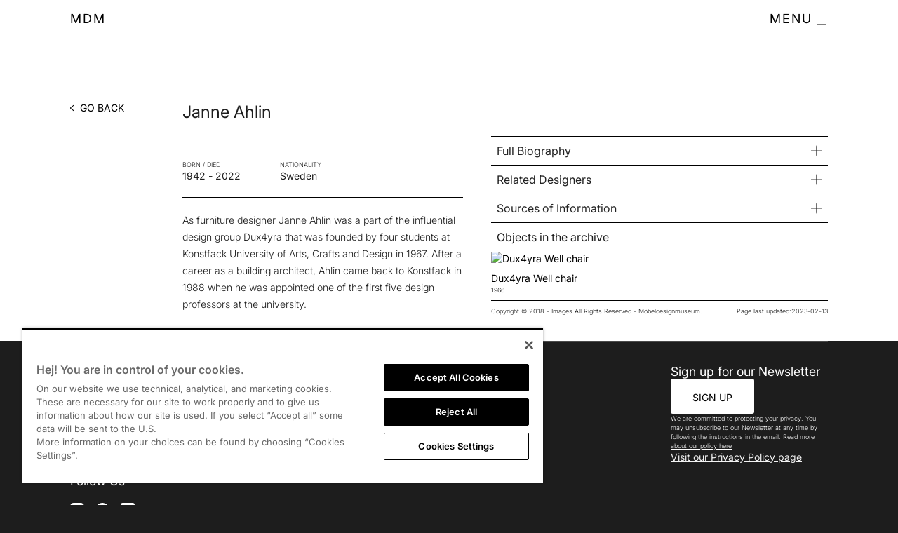

--- FILE ---
content_type: text/html; charset=utf-8
request_url: https://www.mobeldesignmuseum.se/designer/janne-ahlin
body_size: 7477
content:
<!DOCTYPE html><!-- Last Published: Fri Oct 17 2025 08:52:34 GMT+0000 (Coordinated Universal Time) --><html data-wf-domain="www.mobeldesignmuseum.se" data-wf-page="63e962804bd9072b64e0b6f3" data-wf-site="619b725672f16c6f529e1800" lang="en" data-wf-collection="63e962804bd9074207e0b6de" data-wf-item-slug="janne-ahlin"><head><meta charset="utf-8"/><title>Designer Janne Ahlin | Möbeldesignmuseum</title><meta content="Biography of the designer Janne Ahlin, born 1942 in Sweden. Information written by Möbeldesignmuseum in 2022. Press to read full biography!" name="description"/><meta content="width=device-width, initial-scale=1" name="viewport"/><meta content="GdWquD9wHoKnshCN0szcmq6pHZhbWwi2DDm_fjkD70E" name="google-site-verification"/><link href="https://cdn.prod.website-files.com/619b725672f16c6f529e1800/css/mobeldesignmuseum.webflow.shared.942132ac8.min.css" rel="stylesheet" type="text/css"/><script type="text/javascript">!function(o,c){var n=c.documentElement,t=" w-mod-";n.className+=t+"js",("ontouchstart"in o||o.DocumentTouch&&c instanceof DocumentTouch)&&(n.className+=t+"touch")}(window,document);</script><link href="https://cdn.prod.website-files.com/619b725672f16c6f529e1800/639b04b47195745d90f67d2b_Fav32.png" rel="shortcut icon" type="image/x-icon"/><link href="https://cdn.prod.website-files.com/619b725672f16c6f529e1800/639b04b770637a03f2e4a8c6_Fav256%20(webclip).png" rel="apple-touch-icon"/><!--// Splunk Observability Cloud
IMPORTANT: Replace the <version> placeholder in the src URL with a
version from https://github.com/signalfx/splunk-otel-js-web/releases
//-->

<script src="https://cdn.signalfx.com/o11y-gdi-rum/v1.0.1/splunk-otel-web.js" crossorigin="anonymous"></script>
<script src="https://cdn.signalfx.com/o11y-gdi-rum/v1.0.1/splunk-otel-web-session-recorder.js" crossOrigin="anonymous"></script>
<script>
   SplunkRum.init({
      realm: 'eu0',
      rumAccessToken: 'Mf4alT-trZzYrG5ydlypUA',
      applicationName: 'MoFS/Möbeldesignmuseum',
      version: '1.4',
      deploymentEnvironment: 'IÄ Web Experience: Production'
   });
</script>
<script>
	SplunkSessionRecorder.init({
		realm: 'eu0',
		rumAccessToken: 'Mf4alT-trZzYrG5ydlypUA',
		recorder: 'splunk'
	});
</script>

<!-- Splunk Observability Cloud end -->

<!-- OneTrust Cookies Consent Notice start for mobeldesignmuseum.se -->
 
<script src=https://cdn.cookielaw.org/scripttemplates/otSDKStub.js  type="text/javascript" charset="UTF-8" data-domain-script="01952782-7a01-73f2-9433-b2c981f68ce1-test" ></script>
<script type="text/javascript">
function OptanonWrapper() { }
</script>
<!-- OneTrust Cookies Consent Notice end for mobeldesignmuseum.se -->

<!-- Finsweet Attributes -->

<!-- [Attributes by Finsweet] CMS Slider -->
<script async src="https://cdn.jsdelivr.net/npm/@finsweet/attributes-cmsslider@1/cmsslider.js"></script>

<!-- [Attributes by Finsweet] CMS Filter -->
<script async src="https://cdn.jsdelivr.net/npm/@finsweet/attributes-cmsfilter@1/cmsfilter.js"></script>

<!-- [Attributes by Finsweet] Disable scrolling -->
<script defer src="https://cdn.jsdelivr.net/npm/@finsweet/attributes-scrolldisable@1/scrolldisable.js"></script>

<!-- [Attributes by Finsweet] CMS Load -->
<script async src="https://cdn.jsdelivr.net/npm/@finsweet/attributes-cmsload@1/cmsload.js"></script>

<!-- [Attributes by Finsweet] CMS Nest -->
<script async src="https://cdn.jsdelivr.net/npm/@finsweet/attributes-cmsnest@1/cmsnest.js"></script></head><body class="body-black"><div data-animation="default" class="navbar_fixed w-nav" data-easing2="ease-in-quad" data-easing="ease-out-quad" data-collapse="all" data-w-id="17e636c3-9b69-ffeb-3c2b-0bdb3f4c0087" role="banner" data-no-scroll="1" data-duration="700" data-doc-height="1"><div class="page-padding"><div class="nav-container w-container"><div class="nav-content"><a href="/" class="brand w-nav-brand"><div data-w-id="291f2abc-02b2-e440-ba78-5dfd428a099d" class="logo-text-white">MDM</div></a><nav role="navigation" id="nav-menu" class="nav-menu w-nav-menu"><div class="nav-links-wrapper"><div class="nav-menu-top"><div class="close-nav-text">WEBSITE MENU</div><div fs-scrolldisable-element="toggle" class="menu-button w-nav-button"><div data-w-id="17e636c3-9b69-ffeb-3c2b-0bdb3f4c0092" class="close-nav-menu"><div data-w-id="38565f6f-2f57-8834-2e22-c76555c83d05" class="menu-close-link-block"><div class="close-nav-text hide-in-mobile">CLOSE</div><div class="white-button-line"></div></div><img src="https://cdn.prod.website-files.com/619b725672f16c6f529e1800/61a4d6d85f3f28197644d8fb_white%20x.svg" loading="lazy" alt=""/></div></div></div><div class="nav-menu-bottom"><div class="nav-links"><a data-w-id="125d022a-9449-13bf-db67-e44b6eff287c" href="/contact-us" class="nav-link-block w-inline-block"><div class="nav-link">Visit our pop-up</div><div class="white-button-line"></div></a><a data-w-id="e9d11d71-aacb-5b84-b2d9-7501f2ae9064" href="/furniture-archive" class="nav-link-block w-inline-block"><div class="nav-link">Furniture Archive</div><div class="white-button-line"></div></a><a data-w-id="d3069c56-d6f9-549e-ad6e-75c8f2ba9fa6" href="/designer" class="nav-link-block w-inline-block"><div class="nav-link">Designer Archive</div><div class="white-button-line"></div></a><a data-w-id="e6328114-2bd7-ff87-eff4-b61a177c1337" href="/videos-podcasts" class="nav-link-block w-inline-block"><div class="nav-link">videos &amp; podcast</div><div class="white-button-line"></div></a><a data-w-id="794583d0-42f4-593f-3886-d4055074810e" href="/news-articles" class="nav-link-block w-inline-block"><div class="nav-link">News &amp; articles</div><div class="white-button-line"></div></a><a data-w-id="a16f8222-ab28-55f3-0115-a7eed631ca39" href="/virtual-tour" class="nav-link-block w-inline-block"><div class="nav-link">virtual tour</div><div class="white-button-line"></div></a><a data-w-id="c564aa95-0c05-8769-b178-0c47ffffb796" href="/exhibitions" class="nav-link-block w-inline-block"><div class="nav-link">exhibitions</div><div class="white-button-line"></div></a><a data-w-id="b7a9d171-dc33-58a6-5813-79ec249fc97b" href="/about-us" class="nav-link-block w-inline-block"><div class="nav-link">about us</div><div class="white-button-line"></div></a><a data-w-id="e28025db-5b47-0a7c-e929-92aaee6a649b" href="/press" class="nav-link-block w-inline-block"><div class="nav-link">Press</div><div class="white-button-line"></div></a></div><div class="nav-social-links"><div class="footer-bottom-left hide-in-mobile menu"><div class="menu-title-cosila margin-down-20">Follow Us</div><div class="social-block"><a href="https://www.instagram.com/mobeldesignmuseum/" target="_blank" class="w-inline-block"><img src="https://cdn.prod.website-files.com/619b725672f16c6f529e1800/61a531321b26f467b3d62ed2_Instagram.svg" loading="lazy" alt=""/></a><a href="https://www.facebook.com/mobeldesignmuseum" target="_blank" class="w-inline-block"><img src="https://cdn.prod.website-files.com/619b725672f16c6f529e1800/61a531549377f43ecce0e192_Facebook.svg" loading="lazy" alt=""/></a><a href="https://www.linkedin.com/company/mobeldesignmuseum/" target="_blank" class="w-inline-block"><img src="https://cdn.prod.website-files.com/619b725672f16c6f529e1800/61a531590c82673aae504b4b_LinkedIn.svg" loading="lazy" alt=""/></a><a href="https://www.youtube.com/channel/UCHH7MtVujQUFoIwjLLSTGLg/featured" target="_blank" class="w-inline-block"><img src="https://cdn.prod.website-files.com/619b725672f16c6f529e1800/61a531613456a2a4e9d4b8cf_YouTube.svg" loading="lazy" alt=""/></a></div></div></div></div></div></nav><div fs-scrolldisable-element="toggle" class="menu-button w-nav-button"><div class="burbger-menu-wrapper"><div class="navbar-hamburger"><div data-w-id="699eedf1-79a3-23bb-5ca4-b96c901f9851" class="logo-text-white">MENU</div><div class="burger-icon_wrapper"><img src="https://cdn.prod.website-files.com/619b725672f16c6f529e1800/61f1ae2f2fad08556eb0f677_Group%20944.svg" loading="lazy" data-w-id="c954aefa-97cd-d45b-37a0-3e2a7bc2cbac" alt="" class="white-hamburger-icon"/><img src="https://cdn.prod.website-files.com/619b725672f16c6f529e1800/61f2aeccdf1c419d9807cc9b_hamburger%20black.svg" loading="lazy" data-w-id="b8295e6c-a0f9-333f-b795-f339047e09bb" alt="" class="black-hamburger-icon"/></div></div></div></div></div></div></div></div><div class="page-wrapper"><div class="section-item"><div class="page-padding"><div class="container-main w-container"><div class="_3-colomn-item-page"><div class="go-back-div"><a href="/designer" class="link-block flex w-inline-block"><img src="https://cdn.prod.website-files.com/619b725672f16c6f529e1800/61a512deb0a77dd55a69add4_Path%2087.svg" loading="lazy" alt=""/><div class="text-block-4">GO BACK</div></a></div><div class="item-display-coloumn designer"><h2 class="header-2 margin-down-20">Janne Ahlin</h2><div class="full-width-line margin-20"></div><div class="_3-grid margin-top-medium"><div class="vertical-always"><div class="smallest-text all-caps left">Born / died</div><div class="flex-horizontal-always"><div class="small-text">1942</div><div class="small-text side-margin-4">-</div><div class="small-text">2022</div></div></div><div class="vertical-always"><div class="smallest-text all-caps left">Nationality</div><div class="flex-horizontal-always"><div class="small-text">Sweden</div></div></div><div class="vertical-always show-in-mobile"><div class="smallest-text all-caps left">Page last updated</div><div class="flex-horizontal-always"><div class="small-text">2023-02-13</div></div></div></div><div class="full-width-line margin-20 hide-in-mobile"></div><div class="margin-top-20"><div class="w-richtext"><p>As furniture designer Janne Ahlin was a part of the influential design group Dux4yra that was founded by four students at Konstfack University of Arts, Crafts and Design in 1967. After a career as a building architect, Ahlin came back to Konstfack in 1988 when he was appointed one of the first five design professors at the university.</p></div></div></div><div class="item-description-colomn space-in"><div data-hover="false" data-delay="200" data-w-id="7180483c-c654-4099-69af-77a9b6918bbf" class="designerpage-dropdowns w-dropdown"><div class="dropdown-designer-toggle w-dropdown-toggle"><div class="medium-text">Full Biography</div><img src="https://cdn.prod.website-files.com/619b725672f16c6f529e1800/61a7eddb609711d506abcf4a_Group%20389.svg" loading="lazy" style="-webkit-transform:translate3d(0, 0, 0) scale3d(1, 1, 1) rotateX(0) rotateY(0) rotateZ(0deg) skew(0, 0);-moz-transform:translate3d(0, 0, 0) scale3d(1, 1, 1) rotateX(0) rotateY(0) rotateZ(0deg) skew(0, 0);-ms-transform:translate3d(0, 0, 0) scale3d(1, 1, 1) rotateX(0) rotateY(0) rotateZ(0deg) skew(0, 0);transform:translate3d(0, 0, 0) scale3d(1, 1, 1) rotateX(0) rotateY(0) rotateZ(0deg) skew(0, 0)" alt="" class="plus-icon"/></div><nav class="relative-dropdown w-dropdown-list"><div style="opacity:0" class="designer-drops"><div class="w-richtext"><p>Janne Ahlin studied at Konstfack University of Arts, Crafts and Design in Stockholm during the 1960s, where he together with Jan Dranger, Martin Eiserman and Johan Huldt, got an internship at the furniture manufacturer DUX in Trelleborg. The students&#x27; assignment from the company was to create furniture for the young generation. The four students founded the group Dux4yra in 1967, with the aim to make modern furniture at a low price. The collaboration with DUX resulted in the sofa Multomanen, the collection Well, with pieces made of corrugated cardboard, and The Envelope, a coach made of fabric covered wooden panels that was delivered in a flat package. </p><p>‍</p><p>After graduating from Konstfack in 1968, Ahlin studied architecture at Det Konglige Kunstakademi in Copenhagen until 1970. From the end of 1974 he created the interior design for the dancehall and kindergarten in Lunds Public park and in 1975 he started an architectural studio together with his partner interior architect Sia Johnson. </p><p>‍</p><p>During 1977-79 Ahlin completed the construction documents for the Maria Church in Växjö together with the AKVE-group (Berndt Nyberg and Ulrich Wagner). During 1977-1985 Ahlin was connected to the architectural institution at Lunds Technical University, where he in 1988 also became professor in design. </p><p>‍</p><p>In 1985 he published a biography on Sigurd Lewerentz and in 1988 he was appointed professor in interior architecture and furniture design at Konstafack, University of Arts, Crafts and Design in Stockholm.</p><p>‍</p><p>Janne Ahlin died in 2022 at the age of 80.</p></div></div></nav></div><div data-hover="false" data-delay="200" data-w-id="6544940c-19aa-d9be-4fcf-47043c035ab7" class="designerpage-dropdowns w-dropdown"><div class="dropdown-designer-toggle w-dropdown-toggle"><div class="medium-text">Related Designers</div><img src="https://cdn.prod.website-files.com/619b725672f16c6f529e1800/61a7eddb609711d506abcf4a_Group%20389.svg" loading="lazy" style="-webkit-transform:translate3d(0, 0, 0) scale3d(1, 1, 1) rotateX(0) rotateY(0) rotateZ(0deg) skew(0, 0);-moz-transform:translate3d(0, 0, 0) scale3d(1, 1, 1) rotateX(0) rotateY(0) rotateZ(0deg) skew(0, 0);-ms-transform:translate3d(0, 0, 0) scale3d(1, 1, 1) rotateX(0) rotateY(0) rotateZ(0deg) skew(0, 0);transform:translate3d(0, 0, 0) scale3d(1, 1, 1) rotateX(0) rotateY(0) rotateZ(0deg) skew(0, 0)" alt="" class="plus-icon"/></div><nav class="relative-dropdown w-dropdown-list"><div style="opacity:0" class="designer-drops"><div class="w-dyn-list"><div role="list" class="w-dyn-items"><div role="listitem" class="w-dyn-item"><a href="/designer/martin-eiserman" class="flex-horizontal-always margin-8 with-hover w-inline-block"><div class="list-dot"><img src="https://cdn.prod.website-files.com/619b725672f16c6f529e1800/61a8bf5b85b2f8a9c0a01b3d_Ellipse%202.svg" loading="lazy" alt="" class="dot-4"/></div><div class="small-text black">Martin Eiserman</div></a></div></div></div></div></nav></div><div data-hover="false" data-delay="200" data-w-id="90f9fb33-e63e-732b-f573-f1a4da312bb0" class="designerpage-dropdowns w-dropdown"><div class="dropdown-designer-toggle w-dropdown-toggle"><div class="medium-text">Sources of Information</div><img src="https://cdn.prod.website-files.com/619b725672f16c6f529e1800/61a7eddb609711d506abcf4a_Group%20389.svg" loading="lazy" style="-webkit-transform:translate3d(0, 0, 0) scale3d(1, 1, 1) rotateX(0) rotateY(0) rotateZ(0deg) skew(0, 0);-moz-transform:translate3d(0, 0, 0) scale3d(1, 1, 1) rotateX(0) rotateY(0) rotateZ(0deg) skew(0, 0);-ms-transform:translate3d(0, 0, 0) scale3d(1, 1, 1) rotateX(0) rotateY(0) rotateZ(0deg) skew(0, 0);transform:translate3d(0, 0, 0) scale3d(1, 1, 1) rotateX(0) rotateY(0) rotateZ(0deg) skew(0, 0)" alt="" class="plus-icon"/></div><nav class="relative-dropdown w-dropdown-list"><div style="opacity:0" class="designer-drops"><div class="w-richtext"><p>- Monica Bohman(edt) (1991) Svenska Möbler 1890-1990, Signum Förlag.</p><p>- Carolina Söderholm(2008) Svenska Formrebeller, Historisk media.</p><p>- <a href="https://www.folkparkenilund.se/wp-content/uploads/2014/05/Folkparken-huset.pdf">https://www.folkparkenilund.se/wp-content/uploads/2014/05/Folkparken-huset.pdf</a></p><p>- <a href="http://www.diva-portal.org/smash/get/diva2:1377660/FULLTEXT01.pdf">http://www.diva-portal.org/smash/get/diva2:1377660/FULLTEXT01.pdf</a></p></div></div></nav></div><div class="related-wrapper"><div class="designerpage-dropdowns dropdown-designer-toggle"><div class="medium-text">Objects in the archive</div></div><div><div class="fixed-width w-dyn-list"><div role="list" class="designer-objects-list w-dyn-items"><div role="listitem" class="designer-related-item w-dyn-item"><a aria-label="go-to-furniture-page-item" href="/furniture/dux4yra-well-chair" class="link-block designer w-inline-block"><img src="https://cdn.prod.website-files.com/619d6453a75d78ee39750130/630cc4418e284b21a39c5cfb_DUX_fyran_Cardboard_chair_Thumbnail.avif" loading="eager" alt="Dux4yra Well chair"/><div class="margin-8"><div class="small-text">Dux4yra Well chair</div><div class="smallest-text left">1966</div></div></a></div></div></div></div></div><div class="full-width-line margin-top-auto"></div><div class="flex-horizontal-always margin-8 spacebetween"><div class="smallest-text">Copyright © 2018 - Images All Rights Reserved - Möbeldesignmuseum.</div><div class="flex-horizontal-always hide-in-mobile"><div class="smallest-text">Page last updated:</div><div class="smallest-text">2023-02-13</div></div></div></div></div></div></div></div><div class="footer_component dark"><div class="page-padding"><div class="container-main w-container"><div class="white-footer-line"></div><div class="padding-vertical"><div class="footer_content"><div class="top-footer-content"><div class="footer_link-list-wrapper"><div class="footer-white-line-mobile"></div><div data-w-id="08fc2e07-1c32-fa45-45a0-f7a701b68ef9" class="tab-custom"><div class="tab-custom-header"><div class="footer-mobile-text">Follow us</div><img src="https://cdn.prod.website-files.com/619b725672f16c6f529e1800/619e84bf9d187d93c741a118_Plus%20white.svg" loading="lazy" data-w-id="2ea46a03-1d21-4125-9dd1-c372976572d9" alt="" class="plus-footer-tab"/></div></div><div data-w-id="3d64d25f-1886-aee3-765b-5812210ab297" class="footer-list-mobile social"><div class="social-block footer"><a href="#" class="w-inline-block"><img src="https://cdn.prod.website-files.com/619b725672f16c6f529e1800/61a531321b26f467b3d62ed2_Instagram.svg" loading="lazy" alt=""/></a><a href="#" class="w-inline-block"><img src="https://cdn.prod.website-files.com/619b725672f16c6f529e1800/61a531549377f43ecce0e192_Facebook.svg" loading="lazy" alt=""/></a><a href="#" class="w-inline-block"><img src="https://cdn.prod.website-files.com/619b725672f16c6f529e1800/61a531590c82673aae504b4b_LinkedIn.svg" loading="lazy" alt=""/></a><a href="https://www.youtube.com/channel/UCHH7MtVujQUFoIwjLLSTGLg/featured" class="w-inline-block"><img src="https://cdn.prod.website-files.com/619b725672f16c6f529e1800/61a531613456a2a4e9d4b8cf_YouTube.svg" loading="lazy" alt=""/></a></div></div><div class="footer-white-line-mobile"></div><div data-w-id="2e300960-f60a-c99c-683b-342eba2d9325" class="tab-custom"><div class="tab-custom-header"><div class="footer-mobile-text">Explore</div><img src="https://cdn.prod.website-files.com/619b725672f16c6f529e1800/619e84bf9d187d93c741a118_Plus%20white.svg" loading="lazy" alt="" class="plus-footer-tab"/></div></div><div class="footer_link-list explore"><div class="footer-title margin-down-20 hide-in-mobile">Explore</div><a data-w-id="b5427c76-5f0d-a20c-cb88-516cc852bca3" href="/furniture-archive" class="footer-link w-inline-block"><div class="footer_link-text">Furniture archive</div><div class="white-button-line"></div></a><a data-w-id="bab33494-5b8c-7a80-2e67-37151dfde01b" href="/designer" class="footer-link w-inline-block"><div class="footer_link-text">our designers</div><div class="white-button-line"></div></a><a data-w-id="dd144682-76de-61e7-d92d-8c15f8511181" href="/exhibitions" class="footer-link w-inline-block"><div class="footer_link-text">our exhibitions</div><div class="white-button-line"></div></a><a data-w-id="c481b56f-b546-a929-8b99-adc6540d6923" href="/virtual-tour" class="footer-link w-inline-block"><div class="footer_link-text">virtual tour</div><div class="white-button-line"></div></a></div><div class="footer-white-line-mobile"></div><div data-w-id="5eae2ac8-a924-edd3-4646-9eea6c92c0d1" class="tab-custom"><div class="tab-custom-header"><div class="footer-mobile-text">About us</div><img src="https://cdn.prod.website-files.com/619b725672f16c6f529e1800/619e84bf9d187d93c741a118_Plus%20white.svg" loading="lazy" alt="" class="plus-footer-tab"/></div></div><div class="footer_link-list about"><div class="footer-title margin-down-20 hide-in-mobile">About us</div><a data-w-id="d716baa8-2f7b-f35a-3920-352de7700802" href="/about-us" class="footer-link w-inline-block"><div class="footer_link-text">our histroy</div><div class="white-button-line"></div></a><a data-w-id="d8a4d16f-50cb-9a9b-e9e0-3afd09a4e8ed" href="http://sandinbulow.com/" target="_blank" class="footer-link w-inline-block"><div class="footer_link-text">sandin &amp; bülow</div><div class="white-button-line"></div></a><a data-w-id="4d10eb14-99a8-f679-2355-80600398b7b7" href="mailto:info@mobeldesignmuseum.se" class="footer-link w-inline-block"><div class="footer_link-text">contact us</div><div class="white-button-line"></div></a><a data-w-id="ef36ce46-c89b-e89a-cfc5-9c57a35d3680" href="/press" class="footer-link w-inline-block"><div class="footer_link-text">press</div><div class="white-button-line"></div></a></div><div class="footer-white-line-mobile"></div><div data-w-id="ad249642-be49-d25a-0228-8f37db1b6125" class="tab-custom"><div class="tab-custom-header"><div class="footer-mobile-text">News</div><img src="https://cdn.prod.website-files.com/619b725672f16c6f529e1800/619e84bf9d187d93c741a118_Plus%20white.svg" loading="lazy" alt="" class="plus-footer-tab"/></div></div><div class="footer_link-list news"><div class="footer-title margin-down-20 hide-in-mobile">News</div><a data-w-id="36dc989b-3e89-2e59-e44d-2b8e3899c0f8" href="/videos-podcasts" class="footer-link w-inline-block"><div class="footer_link-text">design talks podcast</div><div class="white-button-line"></div></a><a data-w-id="1ab93be1-e204-0d4a-4dd9-0787b185c4d3" href="/news-articles" class="footer-link w-inline-block"><div class="footer_link-text">Design articles</div><div class="white-button-line"></div></a><a data-w-id="4cd2138c-7d7d-aa7f-b435-41036bd63081" href="/news-articles" class="footer-link w-inline-block"><div class="footer_link-text">news blog</div><div class="white-button-line"></div></a><a data-w-id="9e92e6f9-6baf-5135-3c68-21d399a93e6a" href="/videos-podcasts" class="footer-link w-inline-block"><div class="footer_link-text">our videos</div><div class="white-button-line"></div></a></div><div class="footer-white-line-mobile"></div></div><div id="newsletter" class="footer_form-wrapper"><div class="footer-title">Sign up for our Newsletter</div><div class="footer_form"><div class="no-margins w-form"><form id="wf-form-Footer-newsletter-form" name="wf-form-Footer-newsletter-form" data-name="Footer-newsletter-form" method="get" class="form-2" data-wf-page-id="63e962804bd9072b64e0b6f3" data-wf-element-id="04b72d55-747b-c8ba-63db-ab61a635b27b"><a href="https://dashboard.mailerlite.com/forms/246869/129668147106023179/share" target="_blank" class="button-white w-button">SIGN UP</a></form><div class="w-form-done"><div>Thank you! Your submission has been received!</div></div><div class="w-form-fail"><div>Oops! Something went wrong while submitting the form.</div></div></div></div><div class="smallest-text">We are committed to protecting your privacy. You may unsubscribe to our Newsletter at any time by following the instructions in the email. <a href="/privacy-policy-terms-of-service-terms-and-conditions" class="text-color-white">Read more about our policy here</a></div><a aria-label="link-to-policy-page" href="/privacy-policy-terms-of-service-terms-and-conditions" target="_blank" class="link-5">Visit our Privacy Policy page</a></div></div><div class="bottom-footer-content"><div class="footer-bottom-left hide-in-mobile"><div class="footer-title margin-down-20">Follow Us</div><div class="social-block"><a aria-label="link-to-instagram-page" href="https://www.instagram.com/mobeldesignmuseum/" target="_blank" class="w-inline-block"><img src="https://cdn.prod.website-files.com/619b725672f16c6f529e1800/61a531321b26f467b3d62ed2_Instagram.svg" loading="lazy" width="20" alt=""/></a><a aria-label="link-to-facebook-page" href="https://www.facebook.com/mobeldesignmuseum" target="_blank" class="w-inline-block"><img src="https://cdn.prod.website-files.com/619b725672f16c6f529e1800/61a531549377f43ecce0e192_Facebook.svg" loading="lazy" alt=""/></a><a aria-label="link-to-linkedin-page" href="https://www.linkedin.com/company/mobeldesignmuseum/" target="_blank" class="w-inline-block"><img src="https://cdn.prod.website-files.com/619b725672f16c6f529e1800/61a531590c82673aae504b4b_LinkedIn.svg" loading="lazy" alt=""/></a><a aira-label="link-to-youtube.page" href="https://www.youtube.com/channel/UCHH7MtVujQUFoIwjLLSTGLg/featured" target="_blank" class="w-inline-block"><img src="https://cdn.prod.website-files.com/619b725672f16c6f529e1800/61a531613456a2a4e9d4b8cf_YouTube.svg" loading="lazy" alt=""/></a></div></div><div class="footer-bottom-left hidden"><div class="footer-title margin-down-20">Our Sponsors</div><div class="social-block"><img src="https://cdn.prod.website-files.com/619b725672f16c6f529e1800/61a5302705e8ef3b8de66327_Group%2021.svg" loading="lazy" alt=""/><img src="https://cdn.prod.website-files.com/619b725672f16c6f529e1800/61a5303f874812153b336dbb_Group%2020.svg" loading="lazy" alt=""/><img src="https://cdn.prod.website-files.com/619b725672f16c6f529e1800/61a53045489fd5016345c738_Group%2019.svg" loading="lazy" alt=""/><img src="https://cdn.prod.website-files.com/619b725672f16c6f529e1800/61a5304b4b8681241cf3faa0_Group%2022.svg" loading="lazy" alt=""/></div></div></div><div class="bottom-footer-content margin-40"><div class="footer-bottom-left disclaimer-text"><div class="smallest-text">Copyright © 2025 - All Rights Reserved. All content on this website, such as text, graphics, images and videos is in the property of IKEA Älmhult AB and is protected by Swedish law and international copyright laws. Please contact us before using any of our material in any way, shape or form.</div></div><a aria-label="link-to-home" href="/" class="footer-logo-div w-inline-block"><img src="https://cdn.prod.website-files.com/619b725672f16c6f529e1800/61a533120281920370050928_Group%20534.svg" loading="lazy" alt="" class="footer-logo-image"/></a></div></div></div></div></div></div></div><script src="https://d3e54v103j8qbb.cloudfront.net/js/jquery-3.5.1.min.dc5e7f18c8.js?site=619b725672f16c6f529e1800" type="text/javascript" integrity="sha256-9/aliU8dGd2tb6OSsuzixeV4y/faTqgFtohetphbbj0=" crossorigin="anonymous"></script><script src="https://cdn.prod.website-files.com/619b725672f16c6f529e1800/js/webflow.schunk.36b8fb49256177c8.js" type="text/javascript"></script><script src="https://cdn.prod.website-files.com/619b725672f16c6f529e1800/js/webflow.schunk.473b78ef65e258c9.js" type="text/javascript"></script><script src="https://cdn.prod.website-files.com/619b725672f16c6f529e1800/js/webflow.schunk.c2a7b271fa83a70d.js" type="text/javascript"></script><script src="https://cdn.prod.website-files.com/619b725672f16c6f529e1800/js/webflow.d735cc14.ba51218467f0c1b8.js" type="text/javascript"></script></body></html>

--- FILE ---
content_type: image/svg+xml
request_url: https://cdn.prod.website-files.com/619b725672f16c6f529e1800/61a512deb0a77dd55a69add4_Path%2087.svg
body_size: -81
content:
<svg xmlns="http://www.w3.org/2000/svg" width="5.852" height="9.528" viewBox="0 0 5.852 9.528">
  <path id="Path_87" data-name="Path 87" d="M14.061,8.183l-3.524,4.392a.689.689,0,0,1-1.074,0L5.939,8.183" transform="translate(13.332 -5.236) rotate(90)" fill="none" stroke="#000" stroke-linecap="round" stroke-miterlimit="10" stroke-width="1"/>
</svg>


--- FILE ---
content_type: image/svg+xml
request_url: https://cdn.prod.website-files.com/619b725672f16c6f529e1800/61a7eddb609711d506abcf4a_Group%20389.svg
body_size: -87
content:
<svg xmlns="http://www.w3.org/2000/svg" width="18.171" height="17" viewBox="0 0 18.171 17">
  <g id="Group_389" data-name="Group 389" transform="translate(-1033.207 -276.5)">
    <g id="Group_387" data-name="Group 387" transform="translate(1042.293 278)">
      <line id="Line_5" data-name="Line 5" y2="14" transform="translate(0)" fill="none" stroke="#1d1d1d" stroke-linecap="round" stroke-width="0.75"/>
    </g>
    <g id="Group_388" data-name="Group 388" transform="translate(1042.293 277)">
      <line id="Line_5-2" data-name="Line 5" y2="16" transform="translate(0)" fill="none" stroke="#1d1d1d" stroke-linecap="round" stroke-width="1"/>
    </g>
    <g id="Group_386" data-name="Group 386" transform="translate(1050.878 285) rotate(90)">
      <line id="Line_5-3" data-name="Line 5" y2="17.171" transform="translate(0 0)" fill="none" stroke="#1d1d1d" stroke-linecap="round" stroke-width="1"/>
    </g>
  </g>
</svg>


--- FILE ---
content_type: image/svg+xml
request_url: https://cdn.prod.website-files.com/619b725672f16c6f529e1800/61a531613456a2a4e9d4b8cf_YouTube.svg
body_size: 23
content:
<svg xmlns="http://www.w3.org/2000/svg" width="24" height="16" viewBox="0 0 24 16">
  <path id="YouTube" d="M3.688,4.246A3.715,3.715,0,0,0,.2,7.686C.1,9.074,0,10.682,0,12s.1,2.926.2,4.314a3.715,3.715,0,0,0,3.484,3.44c2,.124,4.848.246,8.312.246s6.315-.122,8.312-.246a3.715,3.715,0,0,0,3.484-3.44c.108-1.388.2-3,.2-4.314s-.1-2.926-.2-4.314a3.715,3.715,0,0,0-3.484-3.44C18.315,4.122,15.463,4,12,4S5.685,4.122,3.688,4.246Zm11.064,6.922-3.2-2.131A1,1,0,0,0,10,9.868v4.263a1,1,0,0,0,1.555.832l3.2-2.132A1,1,0,0,0,14.752,11.168Z" transform="translate(0 -4)" fill="#fff" fill-rule="evenodd"/>
</svg>


--- FILE ---
content_type: image/svg+xml
request_url: https://cdn.prod.website-files.com/619b725672f16c6f529e1800/61f1ae2f2fad08556eb0f677_Group%20944.svg
body_size: -133
content:
<svg xmlns="http://www.w3.org/2000/svg" width="12" height="11.25" viewBox="0 0 12 11.25">
  <g id="Group_944" data-name="Group 944" transform="translate(-1095 -52.375)">
    <line id="Line_80" data-name="Line 80" x2="12" transform="translate(1095 63)" fill="none" stroke="#fff" stroke-width="1.25"/>
    <line id="Line_81" data-name="Line 81" x2="12" transform="translate(1095 58)" fill="none" stroke="#fff" stroke-width="1.25"/>
    <path id="Path_124" data-name="Path 124" d="M0,0H12" transform="translate(1095 53)" fill="none" stroke="#fff" stroke-width="1.25"/>
  </g>
</svg>


--- FILE ---
content_type: text/javascript
request_url: https://cdn.prod.website-files.com/619b725672f16c6f529e1800/js/webflow.schunk.473b78ef65e258c9.js
body_size: 71998
content:
(self.webpackChunk=self.webpackChunk||[]).push([["128"],{5487:function(){"use strict";window.tram=function(e){function t(e,t){return(new B.Bare).init(e,t)}function a(e){var t=parseInt(e.slice(1),16);return[t>>16&255,t>>8&255,255&t]}function n(e,t,a){return"#"+(0x1000000|e<<16|t<<8|a).toString(16).slice(1)}function i(){}function l(e,t,a){if(void 0!==t&&(a=t),void 0===e)return a;var n=a;return j.test(e)||!$.test(e)?n=parseInt(e,10):$.test(e)&&(n=1e3*parseFloat(e)),0>n&&(n=0),n==n?n:a}function d(e){Y.debug&&window&&window.console.warn(e)}var o,c,s,f=function(e,t,a){function n(e){return"object"==typeof e}function i(e){return"function"==typeof e}function l(){}return function d(o,c){function s(){var e=new f;return i(e.init)&&e.init.apply(e,arguments),e}function f(){}c===a&&(c=o,o=Object),s.Bare=f;var r,u=l[e]=o[e],p=f[e]=s[e]=new l;return p.constructor=s,s.mixin=function(t){return f[e]=s[e]=d(s,t)[e],s},s.open=function(e){if(r={},i(e)?r=e.call(s,p,u,s,o):n(e)&&(r=e),n(r))for(var a in r)t.call(r,a)&&(p[a]=r[a]);return i(p.init)||(p.init=o),s},s.open(c)}}("prototype",{}.hasOwnProperty),r={ease:["ease",function(e,t,a,n){var i=(e/=n)*e,l=i*e;return t+a*(-2.75*l*i+11*i*i+-15.5*l+8*i+.25*e)}],"ease-in":["ease-in",function(e,t,a,n){var i=(e/=n)*e,l=i*e;return t+a*(-1*l*i+3*i*i+-3*l+2*i)}],"ease-out":["ease-out",function(e,t,a,n){var i=(e/=n)*e,l=i*e;return t+a*(.3*l*i+-1.6*i*i+2.2*l+-1.8*i+1.9*e)}],"ease-in-out":["ease-in-out",function(e,t,a,n){var i=(e/=n)*e,l=i*e;return t+a*(2*l*i+-5*i*i+2*l+2*i)}],linear:["linear",function(e,t,a,n){return a*e/n+t}],"ease-in-quad":["cubic-bezier(0.550, 0.085, 0.680, 0.530)",function(e,t,a,n){return a*(e/=n)*e+t}],"ease-out-quad":["cubic-bezier(0.250, 0.460, 0.450, 0.940)",function(e,t,a,n){return-a*(e/=n)*(e-2)+t}],"ease-in-out-quad":["cubic-bezier(0.455, 0.030, 0.515, 0.955)",function(e,t,a,n){return(e/=n/2)<1?a/2*e*e+t:-a/2*(--e*(e-2)-1)+t}],"ease-in-cubic":["cubic-bezier(0.550, 0.055, 0.675, 0.190)",function(e,t,a,n){return a*(e/=n)*e*e+t}],"ease-out-cubic":["cubic-bezier(0.215, 0.610, 0.355, 1)",function(e,t,a,n){return a*((e=e/n-1)*e*e+1)+t}],"ease-in-out-cubic":["cubic-bezier(0.645, 0.045, 0.355, 1)",function(e,t,a,n){return(e/=n/2)<1?a/2*e*e*e+t:a/2*((e-=2)*e*e+2)+t}],"ease-in-quart":["cubic-bezier(0.895, 0.030, 0.685, 0.220)",function(e,t,a,n){return a*(e/=n)*e*e*e+t}],"ease-out-quart":["cubic-bezier(0.165, 0.840, 0.440, 1)",function(e,t,a,n){return-a*((e=e/n-1)*e*e*e-1)+t}],"ease-in-out-quart":["cubic-bezier(0.770, 0, 0.175, 1)",function(e,t,a,n){return(e/=n/2)<1?a/2*e*e*e*e+t:-a/2*((e-=2)*e*e*e-2)+t}],"ease-in-quint":["cubic-bezier(0.755, 0.050, 0.855, 0.060)",function(e,t,a,n){return a*(e/=n)*e*e*e*e+t}],"ease-out-quint":["cubic-bezier(0.230, 1, 0.320, 1)",function(e,t,a,n){return a*((e=e/n-1)*e*e*e*e+1)+t}],"ease-in-out-quint":["cubic-bezier(0.860, 0, 0.070, 1)",function(e,t,a,n){return(e/=n/2)<1?a/2*e*e*e*e*e+t:a/2*((e-=2)*e*e*e*e+2)+t}],"ease-in-sine":["cubic-bezier(0.470, 0, 0.745, 0.715)",function(e,t,a,n){return-a*Math.cos(e/n*(Math.PI/2))+a+t}],"ease-out-sine":["cubic-bezier(0.390, 0.575, 0.565, 1)",function(e,t,a,n){return a*Math.sin(e/n*(Math.PI/2))+t}],"ease-in-out-sine":["cubic-bezier(0.445, 0.050, 0.550, 0.950)",function(e,t,a,n){return-a/2*(Math.cos(Math.PI*e/n)-1)+t}],"ease-in-expo":["cubic-bezier(0.950, 0.050, 0.795, 0.035)",function(e,t,a,n){return 0===e?t:a*Math.pow(2,10*(e/n-1))+t}],"ease-out-expo":["cubic-bezier(0.190, 1, 0.220, 1)",function(e,t,a,n){return e===n?t+a:a*(-Math.pow(2,-10*e/n)+1)+t}],"ease-in-out-expo":["cubic-bezier(1, 0, 0, 1)",function(e,t,a,n){return 0===e?t:e===n?t+a:(e/=n/2)<1?a/2*Math.pow(2,10*(e-1))+t:a/2*(-Math.pow(2,-10*--e)+2)+t}],"ease-in-circ":["cubic-bezier(0.600, 0.040, 0.980, 0.335)",function(e,t,a,n){return-a*(Math.sqrt(1-(e/=n)*e)-1)+t}],"ease-out-circ":["cubic-bezier(0.075, 0.820, 0.165, 1)",function(e,t,a,n){return a*Math.sqrt(1-(e=e/n-1)*e)+t}],"ease-in-out-circ":["cubic-bezier(0.785, 0.135, 0.150, 0.860)",function(e,t,a,n){return(e/=n/2)<1?-a/2*(Math.sqrt(1-e*e)-1)+t:a/2*(Math.sqrt(1-(e-=2)*e)+1)+t}],"ease-in-back":["cubic-bezier(0.600, -0.280, 0.735, 0.045)",function(e,t,a,n,i){return void 0===i&&(i=1.70158),a*(e/=n)*e*((i+1)*e-i)+t}],"ease-out-back":["cubic-bezier(0.175, 0.885, 0.320, 1.275)",function(e,t,a,n,i){return void 0===i&&(i=1.70158),a*((e=e/n-1)*e*((i+1)*e+i)+1)+t}],"ease-in-out-back":["cubic-bezier(0.680, -0.550, 0.265, 1.550)",function(e,t,a,n,i){return void 0===i&&(i=1.70158),(e/=n/2)<1?a/2*e*e*(((i*=1.525)+1)*e-i)+t:a/2*((e-=2)*e*(((i*=1.525)+1)*e+i)+2)+t}]},u={"ease-in-back":"cubic-bezier(0.600, 0, 0.735, 0.045)","ease-out-back":"cubic-bezier(0.175, 0.885, 0.320, 1)","ease-in-out-back":"cubic-bezier(0.680, 0, 0.265, 1)"},p=window,E="bkwld-tram",I=/[\-\.0-9]/g,T=/[A-Z]/,y="number",b=/^(rgb|#)/,m=/(em|cm|mm|in|pt|pc|px)$/,g=/(em|cm|mm|in|pt|pc|px|%)$/,O=/(deg|rad|turn)$/,L="unitless",v=/(all|none) 0s ease 0s/,R=/^(width|height)$/,N=document.createElement("a"),_=["Webkit","Moz","O","ms"],S=["-webkit-","-moz-","-o-","-ms-"],A=function(e){if(e in N.style)return{dom:e,css:e};var t,a,n="",i=e.split("-");for(t=0;t<i.length;t++)n+=i[t].charAt(0).toUpperCase()+i[t].slice(1);for(t=0;t<_.length;t++)if((a=_[t]+n)in N.style)return{dom:a,css:S[t]+e}},C=t.support={bind:Function.prototype.bind,transform:A("transform"),transition:A("transition"),backface:A("backface-visibility"),timing:A("transition-timing-function")};if(C.transition){var M=C.timing.dom;if(N.style[M]=r["ease-in-back"][0],!N.style[M])for(var U in u)r[U][0]=u[U]}var k=t.frame=(o=p.requestAnimationFrame||p.webkitRequestAnimationFrame||p.mozRequestAnimationFrame||p.oRequestAnimationFrame||p.msRequestAnimationFrame)&&C.bind?o.bind(p):function(e){p.setTimeout(e,16)},G=t.now=(s=(c=p.performance)&&(c.now||c.webkitNow||c.msNow||c.mozNow))&&C.bind?s.bind(c):Date.now||function(){return+new Date},h=f(function(t){function a(e,t){var a=function(e){for(var t=-1,a=e?e.length:0,n=[];++t<a;){var i=e[t];i&&n.push(i)}return n}((""+e).split(" ")),n=a[0];t=t||{};var i=H[n];if(!i)return d("Unsupported property: "+n);if(!t.weak||!this.props[n]){var l=i[0],o=this.props[n];return o||(o=this.props[n]=new l.Bare),o.init(this.$el,a,i,t),o}}function n(e,t,n){if(e){var d=typeof e;if(t||(this.timer&&this.timer.destroy(),this.queue=[],this.active=!1),"number"==d&&t)return this.timer=new Q({duration:e,context:this,complete:i}),void(this.active=!0);if("string"==d&&t){switch(e){case"hide":c.call(this);break;case"stop":o.call(this);break;case"redraw":s.call(this);break;default:a.call(this,e,n&&n[1])}return i.call(this)}if("function"==d)return void e.call(this,this);if("object"==d){var u=0;r.call(this,e,function(e,t){e.span>u&&(u=e.span),e.stop(),e.animate(t)},function(e){"wait"in e&&(u=l(e.wait,0))}),f.call(this),u>0&&(this.timer=new Q({duration:u,context:this}),this.active=!0,t&&(this.timer.complete=i));var p=this,E=!1,I={};k(function(){r.call(p,e,function(e){e.active&&(E=!0,I[e.name]=e.nextStyle)}),E&&p.$el.css(I)})}}}function i(){if(this.timer&&this.timer.destroy(),this.active=!1,this.queue.length){var e=this.queue.shift();n.call(this,e.options,!0,e.args)}}function o(e){var t;this.timer&&this.timer.destroy(),this.queue=[],this.active=!1,"string"==typeof e?(t={})[e]=1:t="object"==typeof e&&null!=e?e:this.props,r.call(this,t,u),f.call(this)}function c(){o.call(this),this.el.style.display="none"}function s(){this.el.offsetHeight}function f(){var e,t,a=[];for(e in this.upstream&&a.push(this.upstream),this.props)(t=this.props[e]).active&&a.push(t.string);a=a.join(","),this.style!==a&&(this.style=a,this.el.style[C.transition.dom]=a)}function r(e,t,n){var i,l,d,o,c=t!==u,s={};for(i in e)d=e[i],i in z?(s.transform||(s.transform={}),s.transform[i]=d):(T.test(i)&&(i=i.replace(/[A-Z]/g,function(e){return"-"+e.toLowerCase()})),i in H?s[i]=d:(o||(o={}),o[i]=d));for(i in s){if(d=s[i],!(l=this.props[i])){if(!c)continue;l=a.call(this,i)}t.call(this,l,d)}n&&o&&n.call(this,o)}function u(e){e.stop()}function p(e,t){e.set(t)}function I(e){this.$el.css(e)}function y(e,a){t[e]=function(){return this.children?b.call(this,a,arguments):(this.el&&a.apply(this,arguments),this)}}function b(e,t){var a,n=this.children.length;for(a=0;n>a;a++)e.apply(this.children[a],t);return this}t.init=function(t){if(this.$el=e(t),this.el=this.$el[0],this.props={},this.queue=[],this.style="",this.active=!1,Y.keepInherited&&!Y.fallback){var a=X(this.el,"transition");a&&!v.test(a)&&(this.upstream=a)}C.backface&&Y.hideBackface&&K(this.el,C.backface.css,"hidden")},y("add",a),y("start",n),y("wait",function(e){e=l(e,0),this.active?this.queue.push({options:e}):(this.timer=new Q({duration:e,context:this,complete:i}),this.active=!0)}),y("then",function(e){return this.active?(this.queue.push({options:e,args:arguments}),void(this.timer.complete=i)):d("No active transition timer. Use start() or wait() before then().")}),y("next",i),y("stop",o),y("set",function(e){o.call(this,e),r.call(this,e,p,I)}),y("show",function(e){"string"!=typeof e&&(e="block"),this.el.style.display=e}),y("hide",c),y("redraw",s),y("destroy",function(){o.call(this),e.removeData(this.el,E),this.$el=this.el=null})}),B=f(h,function(t){function a(t,a){var n=e.data(t,E)||e.data(t,E,new h.Bare);return n.el||n.init(t),a?n.start(a):n}t.init=function(t,n){var i=e(t);if(!i.length)return this;if(1===i.length)return a(i[0],n);var l=[];return i.each(function(e,t){l.push(a(t,n))}),this.children=l,this}}),V=f(function(e){function t(){var e=this.get();this.update("auto");var t=this.get();return this.update(e),t}e.init=function(e,t,a,n){this.$el=e,this.el=e[0];var i,d,o,c=t[0];a[2]&&(c=a[2]),W[c]&&(c=W[c]),this.name=c,this.type=a[1],this.duration=l(t[1],this.duration,500),this.ease=(i=t[2],d=this.ease,o="ease",void 0!==d&&(o=d),i in r?i:o),this.delay=l(t[3],this.delay,0),this.span=this.duration+this.delay,this.active=!1,this.nextStyle=null,this.auto=R.test(this.name),this.unit=n.unit||this.unit||Y.defaultUnit,this.angle=n.angle||this.angle||Y.defaultAngle,Y.fallback||n.fallback?this.animate=this.fallback:(this.animate=this.transition,this.string=this.name+" "+this.duration+"ms"+("ease"!=this.ease?" "+r[this.ease][0]:"")+(this.delay?" "+this.delay+"ms":""))},e.set=function(e){e=this.convert(e,this.type),this.update(e),this.redraw()},e.transition=function(e){this.active=!0,e=this.convert(e,this.type),this.auto&&("auto"==this.el.style[this.name]&&(this.update(this.get()),this.redraw()),"auto"==e&&(e=t.call(this))),this.nextStyle=e},e.fallback=function(e){var a=this.el.style[this.name]||this.convert(this.get(),this.type);e=this.convert(e,this.type),this.auto&&("auto"==a&&(a=this.convert(this.get(),this.type)),"auto"==e&&(e=t.call(this))),this.tween=new w({from:a,to:e,duration:this.duration,delay:this.delay,ease:this.ease,update:this.update,context:this})},e.get=function(){return X(this.el,this.name)},e.update=function(e){K(this.el,this.name,e)},e.stop=function(){(this.active||this.nextStyle)&&(this.active=!1,this.nextStyle=null,K(this.el,this.name,this.get()));var e=this.tween;e&&e.context&&e.destroy()},e.convert=function(e,t){if("auto"==e&&this.auto)return e;var a,i,l="number"==typeof e,o="string"==typeof e;switch(t){case y:if(l)return e;if(o&&""===e.replace(I,""))return+e;i="number(unitless)";break;case b:if(o){if(""===e&&this.original)return this.original;if(t.test(e))return"#"==e.charAt(0)&&7==e.length?e:((a=/rgba?\((\d+),\s*(\d+),\s*(\d+)/.exec(e))?n(a[1],a[2],a[3]):e).replace(/#(\w)(\w)(\w)$/,"#$1$1$2$2$3$3")}i="hex or rgb string";break;case m:if(l)return e+this.unit;if(o&&t.test(e))return e;i="number(px) or string(unit)";break;case g:if(l)return e+this.unit;if(o&&t.test(e))return e;i="number(px) or string(unit or %)";break;case O:if(l)return e+this.angle;if(o&&t.test(e))return e;i="number(deg) or string(angle)";break;case L:if(l||o&&g.test(e))return e;i="number(unitless) or string(unit or %)"}return d("Type warning: Expected: ["+i+"] Got: ["+typeof e+"] "+e),e},e.redraw=function(){this.el.offsetHeight}}),x=f(V,function(e,t){e.init=function(){t.init.apply(this,arguments),this.original||(this.original=this.convert(this.get(),b))}}),P=f(V,function(e,t){e.init=function(){t.init.apply(this,arguments),this.animate=this.fallback},e.get=function(){return this.$el[this.name]()},e.update=function(e){this.$el[this.name](e)}}),D=f(V,function(e,t){function a(e,t){var a,n,i,l,d;for(a in e)i=(l=z[a])[0],n=l[1]||a,d=this.convert(e[a],i),t.call(this,n,d,i)}e.init=function(){t.init.apply(this,arguments),this.current||(this.current={},z.perspective&&Y.perspective&&(this.current.perspective=Y.perspective,K(this.el,this.name,this.style(this.current)),this.redraw()))},e.set=function(e){a.call(this,e,function(e,t){this.current[e]=t}),K(this.el,this.name,this.style(this.current)),this.redraw()},e.transition=function(e){var t=this.values(e);this.tween=new F({current:this.current,values:t,duration:this.duration,delay:this.delay,ease:this.ease});var a,n={};for(a in this.current)n[a]=a in t?t[a]:this.current[a];this.active=!0,this.nextStyle=this.style(n)},e.fallback=function(e){var t=this.values(e);this.tween=new F({current:this.current,values:t,duration:this.duration,delay:this.delay,ease:this.ease,update:this.update,context:this})},e.update=function(){K(this.el,this.name,this.style(this.current))},e.style=function(e){var t,a="";for(t in e)a+=t+"("+e[t]+") ";return a},e.values=function(e){var t,n={};return a.call(this,e,function(e,a,i){n[e]=a,void 0===this.current[e]&&(t=0,~e.indexOf("scale")&&(t=1),this.current[e]=this.convert(t,i))}),n}}),w=f(function(t){function l(){var e,t,a,n=c.length;if(n)for(k(l),t=G(),e=n;e--;)(a=c[e])&&a.render(t)}var o={ease:r.ease[1],from:0,to:1};t.init=function(e){this.duration=e.duration||0,this.delay=e.delay||0;var t=e.ease||o.ease;r[t]&&(t=r[t][1]),"function"!=typeof t&&(t=o.ease),this.ease=t,this.update=e.update||i,this.complete=e.complete||i,this.context=e.context||this,this.name=e.name;var a=e.from,n=e.to;void 0===a&&(a=o.from),void 0===n&&(n=o.to),this.unit=e.unit||"","number"==typeof a&&"number"==typeof n?(this.begin=a,this.change=n-a):this.format(n,a),this.value=this.begin+this.unit,this.start=G(),!1!==e.autoplay&&this.play()},t.play=function(){this.active||(this.start||(this.start=G()),this.active=!0,1===c.push(this)&&k(l))},t.stop=function(){var t,a;this.active&&(this.active=!1,(a=e.inArray(this,c))>=0&&(t=c.slice(a+1),c.length=a,t.length&&(c=c.concat(t))))},t.render=function(e){var t,a=e-this.start;if(this.delay){if(a<=this.delay)return;a-=this.delay}if(a<this.duration){var i,l,d=this.ease(a,0,1,this.duration);return t=this.startRGB?(i=this.startRGB,l=this.endRGB,n(i[0]+d*(l[0]-i[0]),i[1]+d*(l[1]-i[1]),i[2]+d*(l[2]-i[2]))):Math.round((this.begin+d*this.change)*s)/s,this.value=t+this.unit,void this.update.call(this.context,this.value)}t=this.endHex||this.begin+this.change,this.value=t+this.unit,this.update.call(this.context,this.value),this.complete.call(this.context),this.destroy()},t.format=function(e,t){if(t+="","#"==(e+="").charAt(0))return this.startRGB=a(t),this.endRGB=a(e),this.endHex=e,this.begin=0,void(this.change=1);if(!this.unit){var n=t.replace(I,"");n!==e.replace(I,"")&&d("Units do not match [tween]: "+t+", "+e),this.unit=n}t=parseFloat(t),e=parseFloat(e),this.begin=this.value=t,this.change=e-t},t.destroy=function(){this.stop(),this.context=null,this.ease=this.update=this.complete=i};var c=[],s=1e3}),Q=f(w,function(e){e.init=function(e){this.duration=e.duration||0,this.complete=e.complete||i,this.context=e.context,this.play()},e.render=function(e){e-this.start<this.duration||(this.complete.call(this.context),this.destroy())}}),F=f(w,function(e,t){e.init=function(e){var t,a;for(t in this.context=e.context,this.update=e.update,this.tweens=[],this.current=e.current,e.values)a=e.values[t],this.current[t]!==a&&this.tweens.push(new w({name:t,from:this.current[t],to:a,duration:e.duration,delay:e.delay,ease:e.ease,autoplay:!1}));this.play()},e.render=function(e){var t,a,n=this.tweens.length,i=!1;for(t=n;t--;)(a=this.tweens[t]).context&&(a.render(e),this.current[a.name]=a.value,i=!0);return i?void(this.update&&this.update.call(this.context)):this.destroy()},e.destroy=function(){if(t.destroy.call(this),this.tweens){var e;for(e=this.tweens.length;e--;)this.tweens[e].destroy();this.tweens=null,this.current=null}}}),Y=t.config={debug:!1,defaultUnit:"px",defaultAngle:"deg",keepInherited:!1,hideBackface:!1,perspective:"",fallback:!C.transition,agentTests:[]};t.fallback=function(e){if(!C.transition)return Y.fallback=!0;Y.agentTests.push("("+e+")");var t=RegExp(Y.agentTests.join("|"),"i");Y.fallback=t.test(navigator.userAgent)},t.fallback("6.0.[2-5] Safari"),t.tween=function(e){return new w(e)},t.delay=function(e,t,a){return new Q({complete:t,duration:e,context:a})},e.fn.tram=function(e){return t.call(null,this,e)};var K=e.style,X=e.css,W={transform:C.transform&&C.transform.css},H={color:[x,b],background:[x,b,"background-color"],"outline-color":[x,b],"border-color":[x,b],"border-top-color":[x,b],"border-right-color":[x,b],"border-bottom-color":[x,b],"border-left-color":[x,b],"border-width":[V,m],"border-top-width":[V,m],"border-right-width":[V,m],"border-bottom-width":[V,m],"border-left-width":[V,m],"border-spacing":[V,m],"letter-spacing":[V,m],margin:[V,m],"margin-top":[V,m],"margin-right":[V,m],"margin-bottom":[V,m],"margin-left":[V,m],padding:[V,m],"padding-top":[V,m],"padding-right":[V,m],"padding-bottom":[V,m],"padding-left":[V,m],"outline-width":[V,m],opacity:[V,y],top:[V,g],right:[V,g],bottom:[V,g],left:[V,g],"font-size":[V,g],"text-indent":[V,g],"word-spacing":[V,g],width:[V,g],"min-width":[V,g],"max-width":[V,g],height:[V,g],"min-height":[V,g],"max-height":[V,g],"line-height":[V,L],"scroll-top":[P,y,"scrollTop"],"scroll-left":[P,y,"scrollLeft"]},z={};C.transform&&(H.transform=[D],z={x:[g,"translateX"],y:[g,"translateY"],rotate:[O],rotateX:[O],rotateY:[O],scale:[y],scaleX:[y],scaleY:[y],skew:[O],skewX:[O],skewY:[O]}),C.transform&&C.backface&&(z.z=[g,"translateZ"],z.rotateZ=[O],z.scaleZ=[y],z.perspective=[m]);var j=/ms/,$=/s|\./;return e.tram=t}(window.jQuery)},5756:function(e,t,a){"use strict";var n,i,l,d,o,c,s,f,r,u,p,E,I,T,y,b,m,g,O,L,v=window.$,R=a(5487)&&v.tram;(n={}).VERSION="1.6.0-Webflow",i={},l=Array.prototype,d=Object.prototype,o=Function.prototype,l.push,c=l.slice,l.concat,d.toString,s=d.hasOwnProperty,f=l.forEach,r=l.map,l.reduce,l.reduceRight,u=l.filter,l.every,p=l.some,E=l.indexOf,l.lastIndexOf,I=Object.keys,o.bind,T=n.each=n.forEach=function(e,t,a){if(null==e)return e;if(f&&e.forEach===f)e.forEach(t,a);else if(e.length===+e.length){for(var l=0,d=e.length;l<d;l++)if(t.call(a,e[l],l,e)===i)return}else for(var o=n.keys(e),l=0,d=o.length;l<d;l++)if(t.call(a,e[o[l]],o[l],e)===i)return;return e},n.map=n.collect=function(e,t,a){var n=[];return null==e?n:r&&e.map===r?e.map(t,a):(T(e,function(e,i,l){n.push(t.call(a,e,i,l))}),n)},n.find=n.detect=function(e,t,a){var n;return y(e,function(e,i,l){if(t.call(a,e,i,l))return n=e,!0}),n},n.filter=n.select=function(e,t,a){var n=[];return null==e?n:u&&e.filter===u?e.filter(t,a):(T(e,function(e,i,l){t.call(a,e,i,l)&&n.push(e)}),n)},y=n.some=n.any=function(e,t,a){t||(t=n.identity);var l=!1;return null==e?l:p&&e.some===p?e.some(t,a):(T(e,function(e,n,d){if(l||(l=t.call(a,e,n,d)))return i}),!!l)},n.contains=n.include=function(e,t){return null!=e&&(E&&e.indexOf===E?-1!=e.indexOf(t):y(e,function(e){return e===t}))},n.delay=function(e,t){var a=c.call(arguments,2);return setTimeout(function(){return e.apply(null,a)},t)},n.defer=function(e){return n.delay.apply(n,[e,1].concat(c.call(arguments,1)))},n.throttle=function(e){var t,a,n;return function(){t||(t=!0,a=arguments,n=this,R.frame(function(){t=!1,e.apply(n,a)}))}},n.debounce=function(e,t,a){var i,l,d,o,c,s=function(){var f=n.now()-o;f<t?i=setTimeout(s,t-f):(i=null,a||(c=e.apply(d,l),d=l=null))};return function(){d=this,l=arguments,o=n.now();var f=a&&!i;return i||(i=setTimeout(s,t)),f&&(c=e.apply(d,l),d=l=null),c}},n.defaults=function(e){if(!n.isObject(e))return e;for(var t=1,a=arguments.length;t<a;t++){var i=arguments[t];for(var l in i)void 0===e[l]&&(e[l]=i[l])}return e},n.keys=function(e){if(!n.isObject(e))return[];if(I)return I(e);var t=[];for(var a in e)n.has(e,a)&&t.push(a);return t},n.has=function(e,t){return s.call(e,t)},n.isObject=function(e){return e===Object(e)},n.now=Date.now||function(){return new Date().getTime()},n.templateSettings={evaluate:/<%([\s\S]+?)%>/g,interpolate:/<%=([\s\S]+?)%>/g,escape:/<%-([\s\S]+?)%>/g},b=/(.)^/,m={"'":"'","\\":"\\","\r":"r","\n":"n","\u2028":"u2028","\u2029":"u2029"},g=/\\|'|\r|\n|\u2028|\u2029/g,O=function(e){return"\\"+m[e]},L=/^\s*(\w|\$)+\s*$/,n.template=function(e,t,a){!t&&a&&(t=a);var i,l=RegExp([((t=n.defaults({},t,n.templateSettings)).escape||b).source,(t.interpolate||b).source,(t.evaluate||b).source].join("|")+"|$","g"),d=0,o="__p+='";e.replace(l,function(t,a,n,i,l){return o+=e.slice(d,l).replace(g,O),d=l+t.length,a?o+="'+\n((__t=("+a+"))==null?'':_.escape(__t))+\n'":n?o+="'+\n((__t=("+n+"))==null?'':__t)+\n'":i&&(o+="';\n"+i+"\n__p+='"),t}),o+="';\n";var c=t.variable;if(c){if(!L.test(c))throw Error("variable is not a bare identifier: "+c)}else o="with(obj||{}){\n"+o+"}\n",c="obj";o="var __t,__p='',__j=Array.prototype.join,print=function(){__p+=__j.call(arguments,'');};\n"+o+"return __p;\n";try{i=Function(t.variable||"obj","_",o)}catch(e){throw e.source=o,e}var s=function(e){return i.call(this,e,n)};return s.source="function("+c+"){\n"+o+"}",s},e.exports=n},9461:function(e,t,a){"use strict";var n=a(3949);n.define("brand",e.exports=function(e){var t,a={},i=document,l=e("html"),d=e("body"),o=window.location,c=/PhantomJS/i.test(navigator.userAgent),s="fullscreenchange webkitfullscreenchange mozfullscreenchange msfullscreenchange";function f(){var a=i.fullScreen||i.mozFullScreen||i.webkitIsFullScreen||i.msFullscreenElement||!!i.webkitFullscreenElement;e(t).attr("style",a?"display: none !important;":"")}function r(){var e=d.children(".w-webflow-badge"),a=e.length&&e.get(0)===t,i=n.env("editor");if(a){i&&e.remove();return}e.length&&e.remove(),i||d.append(t)}return a.ready=function(){var a,n,d,u=l.attr("data-wf-status"),p=l.attr("data-wf-domain")||"";/\.webflow\.io$/i.test(p)&&o.hostname!==p&&(u=!0),u&&!c&&(t=t||(a=e('<a class="w-webflow-badge"></a>').attr("href","https://webflow.com?utm_campaign=brandjs"),n=e("<img>").attr("src","https://d3e54v103j8qbb.cloudfront.net/img/webflow-badge-icon-d2.89e12c322e.svg").attr("alt","").css({marginRight:"4px",width:"26px"}),d=e("<img>").attr("src","https://d3e54v103j8qbb.cloudfront.net/img/webflow-badge-text-d2.c82cec3b78.svg").attr("alt","Made in Webflow"),a.append(n,d),a[0]),r(),setTimeout(r,500),e(i).off(s,f).on(s,f))},a})},322:function(e,t,a){"use strict";var n=a(3949);n.define("edit",e.exports=function(e,t,a){if(a=a||{},(n.env("test")||n.env("frame"))&&!a.fixture&&!function(){try{return!!(window.top.__Cypress__||window.PLAYWRIGHT_TEST)}catch(e){return!1}}())return{exit:1};var i,l=e(window),d=e(document.documentElement),o=document.location,c="hashchange",s=a.load||function(){var t,a,n;i=!0,window.WebflowEditor=!0,l.off(c,r),t=function(t){var a;e.ajax({url:p("https://editor-api.webflow.com/api/editor/view"),data:{siteId:d.attr("data-wf-site")},xhrFields:{withCredentials:!0},dataType:"json",crossDomain:!0,success:(a=t,function(t){var n,i,l;if(!t)return void console.error("Could not load editor data");t.thirdPartyCookiesSupported=a,i=(n=t.scriptPath).indexOf("//")>=0?n:p("https://editor-api.webflow.com"+n),l=function(){window.WebflowEditor(t)},e.ajax({type:"GET",url:i,dataType:"script",cache:!0}).then(l,u)})})},(a=window.document.createElement("iframe")).src="https://webflow.com/site/third-party-cookie-check.html",a.style.display="none",a.sandbox="allow-scripts allow-same-origin",n=function(e){"WF_third_party_cookies_unsupported"===e.data?(E(a,n),t(!1)):"WF_third_party_cookies_supported"===e.data&&(E(a,n),t(!0))},a.onerror=function(){E(a,n),t(!1)},window.addEventListener("message",n,!1),window.document.body.appendChild(a)},f=!1;try{f=localStorage&&localStorage.getItem&&localStorage.getItem("WebflowEditor")}catch(e){}function r(){!i&&/\?edit/.test(o.hash)&&s()}function u(e,t,a){throw console.error("Could not load editor script: "+t),a}function p(e){return e.replace(/([^:])\/\//g,"$1/")}function E(e,t){window.removeEventListener("message",t,!1),e.remove()}return f?s():o.search?(/[?&](edit)(?:[=&?]|$)/.test(o.search)||/\?edit$/.test(o.href))&&s():l.on(c,r).triggerHandler(c),{}})},2338:function(e,t,a){"use strict";a(3949).define("focus-visible",e.exports=function(){return{ready:function(){if("undefined"!=typeof document)try{document.querySelector(":focus-visible")}catch(e){!function(e){var t=!0,a=!1,n=null,i={text:!0,search:!0,url:!0,tel:!0,email:!0,password:!0,number:!0,date:!0,month:!0,week:!0,time:!0,datetime:!0,"datetime-local":!0};function l(e){return!!e&&e!==document&&"HTML"!==e.nodeName&&"BODY"!==e.nodeName&&"classList"in e&&"contains"in e.classList}function d(e){e.getAttribute("data-wf-focus-visible")||e.setAttribute("data-wf-focus-visible","true")}function o(){t=!1}function c(){document.addEventListener("mousemove",s),document.addEventListener("mousedown",s),document.addEventListener("mouseup",s),document.addEventListener("pointermove",s),document.addEventListener("pointerdown",s),document.addEventListener("pointerup",s),document.addEventListener("touchmove",s),document.addEventListener("touchstart",s),document.addEventListener("touchend",s)}function s(e){e.target.nodeName&&"html"===e.target.nodeName.toLowerCase()||(t=!1,document.removeEventListener("mousemove",s),document.removeEventListener("mousedown",s),document.removeEventListener("mouseup",s),document.removeEventListener("pointermove",s),document.removeEventListener("pointerdown",s),document.removeEventListener("pointerup",s),document.removeEventListener("touchmove",s),document.removeEventListener("touchstart",s),document.removeEventListener("touchend",s))}document.addEventListener("keydown",function(a){a.metaKey||a.altKey||a.ctrlKey||(l(e.activeElement)&&d(e.activeElement),t=!0)},!0),document.addEventListener("mousedown",o,!0),document.addEventListener("pointerdown",o,!0),document.addEventListener("touchstart",o,!0),document.addEventListener("visibilitychange",function(){"hidden"===document.visibilityState&&(a&&(t=!0),c())},!0),c(),e.addEventListener("focus",function(e){if(l(e.target)){var a,n,o;(t||(n=(a=e.target).type,"INPUT"===(o=a.tagName)&&i[n]&&!a.readOnly||"TEXTAREA"===o&&!a.readOnly||a.isContentEditable||0))&&d(e.target)}},!0),e.addEventListener("blur",function(e){if(l(e.target)&&e.target.hasAttribute("data-wf-focus-visible")){var t;a=!0,window.clearTimeout(n),n=window.setTimeout(function(){a=!1},100),(t=e.target).getAttribute("data-wf-focus-visible")&&t.removeAttribute("data-wf-focus-visible")}},!0)}(document)}}}})},8334:function(e,t,a){"use strict";var n=a(3949);n.define("focus",e.exports=function(){var e=[],t=!1;function a(a){t&&(a.preventDefault(),a.stopPropagation(),a.stopImmediatePropagation(),e.unshift(a))}function i(a){var n,i;i=(n=a.target).tagName,(/^a$/i.test(i)&&null!=n.href||/^(button|textarea)$/i.test(i)&&!0!==n.disabled||/^input$/i.test(i)&&/^(button|reset|submit|radio|checkbox)$/i.test(n.type)&&!n.disabled||!/^(button|input|textarea|select|a)$/i.test(i)&&!Number.isNaN(Number.parseFloat(n.tabIndex))||/^audio$/i.test(i)||/^video$/i.test(i)&&!0===n.controls)&&(t=!0,setTimeout(()=>{for(t=!1,a.target.focus();e.length>0;){var n=e.pop();n.target.dispatchEvent(new MouseEvent(n.type,n))}},0))}return{ready:function(){"undefined"!=typeof document&&document.body.hasAttribute("data-wf-focus-within")&&n.env.safari&&(document.addEventListener("mousedown",i,!0),document.addEventListener("mouseup",a,!0),document.addEventListener("click",a,!0))}}})},7199:function(e){"use strict";var t=window.jQuery,a={},n=[],i=".w-ix",l={reset:function(e,t){t.__wf_intro=null},intro:function(e,n){n.__wf_intro||(n.__wf_intro=!0,t(n).triggerHandler(a.types.INTRO))},outro:function(e,n){n.__wf_intro&&(n.__wf_intro=null,t(n).triggerHandler(a.types.OUTRO))}};a.triggers={},a.types={INTRO:"w-ix-intro"+i,OUTRO:"w-ix-outro"+i},a.init=function(){for(var e=n.length,i=0;i<e;i++){var d=n[i];d[0](0,d[1])}n=[],t.extend(a.triggers,l)},a.async=function(){for(var e in l){var t=l[e];l.hasOwnProperty(e)&&(a.triggers[e]=function(e,a){n.push([t,a])})}},a.async(),e.exports=a},5134:function(e,t,a){"use strict";var n=a(7199);function i(e,t){var a=document.createEvent("CustomEvent");a.initCustomEvent(t,!0,!0,null),e.dispatchEvent(a)}var l=window.jQuery,d={},o=".w-ix";d.triggers={},d.types={INTRO:"w-ix-intro"+o,OUTRO:"w-ix-outro"+o},l.extend(d.triggers,{reset:function(e,t){n.triggers.reset(e,t)},intro:function(e,t){n.triggers.intro(e,t),i(t,"COMPONENT_ACTIVE")},outro:function(e,t){n.triggers.outro(e,t),i(t,"COMPONENT_INACTIVE")}}),e.exports=d},941:function(e,t,a){"use strict";var n=a(3949),i=a(6011);i.setEnv(n.env),n.define("ix2",e.exports=function(){return i})},3949:function(e,t,a){"use strict";var n,i,l={},d={},o=[],c=window.Webflow||[],s=window.jQuery,f=s(window),r=s(document),u=s.isFunction,p=l._=a(5756),E=l.tram=a(5487)&&s.tram,I=!1,T=!1;function y(e){l.env()&&(u(e.design)&&f.on("__wf_design",e.design),u(e.preview)&&f.on("__wf_preview",e.preview)),u(e.destroy)&&f.on("__wf_destroy",e.destroy),e.ready&&u(e.ready)&&function(e){if(I)return e.ready();p.contains(o,e.ready)||o.push(e.ready)}(e)}function b(e){var t;u(e.design)&&f.off("__wf_design",e.design),u(e.preview)&&f.off("__wf_preview",e.preview),u(e.destroy)&&f.off("__wf_destroy",e.destroy),e.ready&&u(e.ready)&&(t=e,o=p.filter(o,function(e){return e!==t.ready}))}E.config.hideBackface=!1,E.config.keepInherited=!0,l.define=function(e,t,a){d[e]&&b(d[e]);var n=d[e]=t(s,p,a)||{};return y(n),n},l.require=function(e){return d[e]},l.push=function(e){if(I){u(e)&&e();return}c.push(e)},l.env=function(e){var t=window.__wf_design,a=void 0!==t;return e?"design"===e?a&&t:"preview"===e?a&&!t:"slug"===e?a&&window.__wf_slug:"editor"===e?window.WebflowEditor:"test"===e?window.__wf_test:"frame"===e?window!==window.top:void 0:a};var m=navigator.userAgent.toLowerCase(),g=l.env.touch="ontouchstart"in window||window.DocumentTouch&&document instanceof window.DocumentTouch,O=l.env.chrome=/chrome/.test(m)&&/Google/.test(navigator.vendor)&&parseInt(m.match(/chrome\/(\d+)\./)[1],10),L=l.env.ios=/(ipod|iphone|ipad)/.test(m);l.env.safari=/safari/.test(m)&&!O&&!L,g&&r.on("touchstart mousedown",function(e){n=e.target}),l.validClick=g?function(e){return e===n||s.contains(e,n)}:function(){return!0};var v="resize.webflow orientationchange.webflow load.webflow",R="scroll.webflow "+v;function N(e,t){var a=[],n={};return n.up=p.throttle(function(e){p.each(a,function(t){t(e)})}),e&&t&&e.on(t,n.up),n.on=function(e){"function"==typeof e&&(p.contains(a,e)||a.push(e))},n.off=function(e){if(!arguments.length){a=[];return}a=p.filter(a,function(t){return t!==e})},n}function _(e){u(e)&&e()}function S(){i&&(i.reject(),f.off("load",i.resolve)),i=new s.Deferred,f.on("load",i.resolve)}l.resize=N(f,v),l.scroll=N(f,R),l.redraw=N(),l.location=function(e){window.location=e},l.env()&&(l.location=function(){}),l.ready=function(){I=!0,T?(T=!1,p.each(d,y)):p.each(o,_),p.each(c,_),l.resize.up()},l.load=function(e){i.then(e)},l.destroy=function(e){e=e||{},T=!0,f.triggerHandler("__wf_destroy"),null!=e.domready&&(I=e.domready),p.each(d,b),l.resize.off(),l.scroll.off(),l.redraw.off(),o=[],c=[],"pending"===i.state()&&S()},s(l.ready),S(),e.exports=window.Webflow=l},7624:function(e,t,a){"use strict";var n=a(3949);n.define("links",e.exports=function(e,t){var a,i,l,d={},o=e(window),c=n.env(),s=window.location,f=document.createElement("a"),r="w--current",u=/index\.(html|php)$/,p=/\/$/;function E(){var e=o.scrollTop(),a=o.height();t.each(i,function(t){if(!t.link.attr("hreflang")){var n=t.link,i=t.sec,l=i.offset().top,d=i.outerHeight(),o=.5*a,c=i.is(":visible")&&l+d-o>=e&&l+o<=e+a;t.active!==c&&(t.active=c,I(n,r,c))}})}function I(e,t,a){var n=e.hasClass(t);(!a||!n)&&(a||n)&&(a?e.addClass(t):e.removeClass(t))}return d.ready=d.design=d.preview=function(){a=c&&n.env("design"),l=n.env("slug")||s.pathname||"",n.scroll.off(E),i=[];for(var t=document.links,d=0;d<t.length;++d)!function(t){if(!t.getAttribute("hreflang")){var n=a&&t.getAttribute("href-disabled")||t.getAttribute("href");if(f.href=n,!(n.indexOf(":")>=0)){var d=e(t);if(f.hash.length>1&&f.host+f.pathname===s.host+s.pathname){if(!/^#[a-zA-Z0-9\-\_]+$/.test(f.hash))return;var o=e(f.hash);o.length&&i.push({link:d,sec:o,active:!1});return}"#"!==n&&""!==n&&I(d,r,!c&&f.href===s.href||n===l||u.test(n)&&p.test(l))}}}(t[d]);i.length&&(n.scroll.on(E),E())},d})},286:function(e,t,a){"use strict";var n=a(3949);n.define("scroll",e.exports=function(e){var t={WF_CLICK_EMPTY:"click.wf-empty-link",WF_CLICK_SCROLL:"click.wf-scroll"},a=window.location,i=!function(){try{return!!window.frameElement}catch(e){return!0}}()?window.history:null,l=e(window),d=e(document),o=e(document.body),c=window.requestAnimationFrame||window.mozRequestAnimationFrame||window.webkitRequestAnimationFrame||function(e){window.setTimeout(e,15)},s=n.env("editor")?".w-editor-body":"body",f="header, "+s+" > .header, "+s+" > .w-nav:not([data-no-scroll])",r='a[href="#"]',u='a[href*="#"]:not(.w-tab-link):not('+r+")",p=document.createElement("style");p.appendChild(document.createTextNode('.wf-force-outline-none[tabindex="-1"]:focus{outline:none;}'));var E=/^#[a-zA-Z0-9][\w:.-]*$/;let I="function"==typeof window.matchMedia&&window.matchMedia("(prefers-reduced-motion: reduce)");function T(e,t){var a;switch(t){case"add":(a=e.attr("tabindex"))?e.attr("data-wf-tabindex-swap",a):e.attr("tabindex","-1");break;case"remove":(a=e.attr("data-wf-tabindex-swap"))?(e.attr("tabindex",a),e.removeAttr("data-wf-tabindex-swap")):e.removeAttr("tabindex")}e.toggleClass("wf-force-outline-none","add"===t)}function y(t){var d=t.currentTarget;if(!(n.env("design")||window.$.mobile&&/(?:^|\s)ui-link(?:$|\s)/.test(d.className))){var s=E.test(d.hash)&&d.host+d.pathname===a.host+a.pathname?d.hash:"";if(""!==s){var r,u=e(s);u.length&&(t&&(t.preventDefault(),t.stopPropagation()),r=s,a.hash!==r&&i&&i.pushState&&!(n.env.chrome&&"file:"===a.protocol)&&(i.state&&i.state.hash)!==r&&i.pushState({hash:r},"",r),window.setTimeout(function(){!function(t,a){var n=l.scrollTop(),i=function(t){var a=e(f),n="fixed"===a.css("position")?a.outerHeight():0,i=t.offset().top-n;if("mid"===t.data("scroll")){var d=l.height()-n,o=t.outerHeight();o<d&&(i-=Math.round((d-o)/2))}return i}(t);if(n!==i){var d=function(e,t,a){if("none"===document.body.getAttribute("data-wf-scroll-motion")||I.matches)return 0;var n=1;return o.add(e).each(function(e,t){var a=parseFloat(t.getAttribute("data-scroll-time"));!isNaN(a)&&a>=0&&(n=a)}),(472.143*Math.log(Math.abs(t-a)+125)-2e3)*n}(t,n,i),s=Date.now(),r=function(){var e,t,l,o,f,u=Date.now()-s;window.scroll(0,(e=n,t=i,(l=u)>(o=d)?t:e+(t-e)*((f=l/o)<.5?4*f*f*f:(f-1)*(2*f-2)*(2*f-2)+1))),u<=d?c(r):"function"==typeof a&&a()};c(r)}}(u,function(){T(u,"add"),u.get(0).focus({preventScroll:!0}),T(u,"remove")})},300*!t))}}}return{ready:function(){var{WF_CLICK_EMPTY:e,WF_CLICK_SCROLL:a}=t;d.on(a,u,y),d.on(e,r,function(e){e.preventDefault()}),document.head.insertBefore(p,document.head.firstChild)}}})},3695:function(e,t,a){"use strict";a(3949).define("touch",e.exports=function(e){var t={},a=window.getSelection;function n(t){var n,i,l=!1,d=!1,o=Math.min(Math.round(.04*window.innerWidth),40);function c(e){var t=e.touches;t&&t.length>1||(l=!0,t?(d=!0,n=t[0].clientX):n=e.clientX,i=n)}function s(t){if(l){if(d&&"mousemove"===t.type){t.preventDefault(),t.stopPropagation();return}var n,c,s,f,u=t.touches,p=u?u[0].clientX:t.clientX,E=p-i;i=p,Math.abs(E)>o&&a&&""===String(a())&&(n="swipe",c=t,s={direction:E>0?"right":"left"},f=e.Event(n,{originalEvent:c}),e(c.target).trigger(f,s),r())}}function f(e){if(l&&(l=!1,d&&"mouseup"===e.type)){e.preventDefault(),e.stopPropagation(),d=!1;return}}function r(){l=!1}t.addEventListener("touchstart",c,!1),t.addEventListener("touchmove",s,!1),t.addEventListener("touchend",f,!1),t.addEventListener("touchcancel",r,!1),t.addEventListener("mousedown",c,!1),t.addEventListener("mousemove",s,!1),t.addEventListener("mouseup",f,!1),t.addEventListener("mouseout",r,!1),this.destroy=function(){t.removeEventListener("touchstart",c,!1),t.removeEventListener("touchmove",s,!1),t.removeEventListener("touchend",f,!1),t.removeEventListener("touchcancel",r,!1),t.removeEventListener("mousedown",c,!1),t.removeEventListener("mousemove",s,!1),t.removeEventListener("mouseup",f,!1),t.removeEventListener("mouseout",r,!1),t=null}}return e.event.special.tap={bindType:"click",delegateType:"click"},t.init=function(t){return(t="string"==typeof t?e(t).get(0):t)?new n(t):null},t.instance=t.init(document),t})},6524:function(e,t){"use strict";function a(e,t,a,n,i,l,d,o,c,s,f,r,u){return function(p){e(p);var E=p.form,I={name:E.attr("data-name")||E.attr("name")||"Untitled Form",pageId:E.attr("data-wf-page-id")||"",elementId:E.attr("data-wf-element-id")||"",domain:r("html").attr("data-wf-domain")||null,source:t.href,test:a.env(),fields:{},fileUploads:{},dolphin:/pass[\s-_]?(word|code)|secret|login|credentials/i.test(E.html()),trackingCookies:n()};let T=E.attr("data-wf-flow");T&&(I.wfFlow=T);let y=E.attr("data-wf-locale-id");y&&(I.localeId=y),i(p);var b=l(E,I.fields);return b?d(b):(I.fileUploads=o(E),c(p),s)?void r.ajax({url:u,type:"POST",data:I,dataType:"json",crossDomain:!0}).done(function(e){e&&200===e.code&&(p.success=!0),f(p)}).fail(function(){f(p)}):void f(p)}}Object.defineProperty(t,"default",{enumerable:!0,get:function(){return a}})},7527:function(e,t,a){"use strict";var n=a(3949);let i=(e,t,a,n)=>{let i=document.createElement("div");t.appendChild(i),turnstile.render(i,{sitekey:e,callback:function(e){a(e)},"error-callback":function(){n()}})};n.define("forms",e.exports=function(e,t){let l,d="TURNSTILE_LOADED";var o,c,s,f,r,u={},p=e(document),E=window.location,I=window.XDomainRequest&&!window.atob,T=".w-form",y=/e(-)?mail/i,b=/^\S+@\S+$/,m=window.alert,g=n.env();let O=p.find("[data-turnstile-sitekey]").data("turnstile-sitekey");var L=/list-manage[1-9]?.com/i,v=t.debounce(function(){console.warn("Oops! This page has improperly configured forms. Please contact your website administrator to fix this issue.")},100);function R(t,l){var o=e(l),s=e.data(l,T);s||(s=e.data(l,T,{form:o})),N(s);var u=o.closest("div.w-form");s.done=u.find("> .w-form-done"),s.fail=u.find("> .w-form-fail"),s.fileUploads=u.find(".w-file-upload"),s.fileUploads.each(function(t){!function(t,a){if(a.fileUploads&&a.fileUploads[t]){var n,i=e(a.fileUploads[t]),l=i.find("> .w-file-upload-default"),d=i.find("> .w-file-upload-uploading"),o=i.find("> .w-file-upload-success"),c=i.find("> .w-file-upload-error"),s=l.find(".w-file-upload-input"),f=l.find(".w-file-upload-label"),u=f.children(),p=c.find(".w-file-upload-error-msg"),E=o.find(".w-file-upload-file"),I=o.find(".w-file-remove-link"),T=E.find(".w-file-upload-file-name"),y=p.attr("data-w-size-error"),b=p.attr("data-w-type-error"),m=p.attr("data-w-generic-error");if(g||f.on("click keydown",function(e){("keydown"!==e.type||13===e.which||32===e.which)&&(e.preventDefault(),s.click())}),f.find(".w-icon-file-upload-icon").attr("aria-hidden","true"),I.find(".w-icon-file-upload-remove").attr("aria-hidden","true"),g)s.on("click",function(e){e.preventDefault()}),f.on("click",function(e){e.preventDefault()}),u.on("click",function(e){e.preventDefault()});else{I.on("click keydown",function(e){if("keydown"===e.type){if(13!==e.which&&32!==e.which)return;e.preventDefault()}s.removeAttr("data-value"),s.val(""),T.html(""),l.toggle(!0),o.toggle(!1),f.focus()}),s.on("change",function(i){var o,s,f;(n=i.target&&i.target.files&&i.target.files[0])&&(l.toggle(!1),c.toggle(!1),d.toggle(!0),d.focus(),T.text(n.name),S()||_(a),a.fileUploads[t].uploading=!0,o=n,s=v,f=new URLSearchParams({name:o.name,size:o.size}),e.ajax({type:"GET",url:`${r}?${f}`,crossDomain:!0}).done(function(e){s(null,e)}).fail(function(e){s(e)}))});var O=f.outerHeight();s.height(O),s.width(1)}}function L(e){var n=e.responseJSON&&e.responseJSON.msg,i=m;"string"==typeof n&&0===n.indexOf("InvalidFileTypeError")?i=b:"string"==typeof n&&0===n.indexOf("MaxFileSizeError")&&(i=y),p.text(i),s.removeAttr("data-value"),s.val(""),d.toggle(!1),l.toggle(!0),c.toggle(!0),c.focus(),a.fileUploads[t].uploading=!1,S()||N(a)}function v(t,a){if(t)return L(t);var i=a.fileName,l=a.postData,d=a.fileId,o=a.s3Url;s.attr("data-value",d),function(t,a,n,i,l){var d=new FormData;for(var o in a)d.append(o,a[o]);d.append("file",n,i),e.ajax({type:"POST",url:t,data:d,processData:!1,contentType:!1}).done(function(){l(null)}).fail(function(e){l(e)})}(o,l,n,i,R)}function R(e){if(e)return L(e);d.toggle(!1),o.css("display","inline-block"),o.focus(),a.fileUploads[t].uploading=!1,S()||N(a)}function S(){return(a.fileUploads&&a.fileUploads.toArray()||[]).some(function(e){return e.uploading})}}(t,s)}),O&&(function(e){let t=e.btn||e.form.find(':input[type="submit"]');e.btn||(e.btn=t),t.prop("disabled",!0),t.addClass("w-form-loading")}(s),S(o,!0),p.on("undefined"!=typeof turnstile?"ready":d,function(){i(O,l,e=>{s.turnstileToken=e,N(s),S(o,!1)},()=>{N(s),s.btn&&s.btn.prop("disabled",!0),S(o,!1)})}));var I=s.form.attr("aria-label")||s.form.attr("data-name")||"Form";s.done.attr("aria-label")||s.form.attr("aria-label",I),s.done.attr("tabindex","-1"),s.done.attr("role","region"),s.done.attr("aria-label")||s.done.attr("aria-label",I+" success"),s.fail.attr("tabindex","-1"),s.fail.attr("role","region"),s.fail.attr("aria-label")||s.fail.attr("aria-label",I+" failure");var y=s.action=o.attr("action");if(s.handler=null,s.redirect=o.attr("data-redirect"),L.test(y)){s.handler=k;return}if(!y){if(c){s.handler=(0,a(6524).default)(N,E,n,U,h,A,m,C,_,c,G,e,f);return}v()}}function N(e){var t=e.btn=e.form.find(':input[type="submit"]');e.wait=e.btn.attr("data-wait")||null,e.success=!1;let a=!!(O&&!e.turnstileToken);t.prop("disabled",a),t.removeClass("w-form-loading"),e.label&&t.val(e.label)}function _(e){var t=e.btn,a=e.wait;t.prop("disabled",!0),a&&(e.label=t.val(),t.val(a))}function S(e,t){let a=e.closest(".w-form");t?a.addClass("w-form-loading"):a.removeClass("w-form-loading")}function A(t,a){var n=null;return a=a||{},t.find(':input:not([type="submit"]):not([type="file"]):not([type="button"])').each(function(i,l){var d,o,c,s,f,r=e(l),u=r.attr("type"),p=r.attr("data-name")||r.attr("name")||"Field "+(i+1);p=encodeURIComponent(p);var E=r.val();if("checkbox"===u)E=r.is(":checked");else if("radio"===u){if(null===a[p]||"string"==typeof a[p])return;E=t.find('input[name="'+r.attr("name")+'"]:checked').val()||null}"string"==typeof E&&(E=e.trim(E)),a[p]=E,n=n||(d=r,o=u,c=p,s=E,f=null,"password"===o?f="Passwords cannot be submitted.":d.attr("required")?s?y.test(d.attr("type"))&&!b.test(s)&&(f="Please enter a valid email address for: "+c):f="Please fill out the required field: "+c:"g-recaptcha-response"!==c||s||(f="Please confirm you're not a robot."),f)}),n}function C(t){var a={};return t.find(':input[type="file"]').each(function(t,n){var i=e(n),l=i.attr("data-name")||i.attr("name")||"File "+(t+1),d=i.attr("data-value");"string"==typeof d&&(d=e.trim(d)),a[l]=d}),a}u.ready=u.design=u.preview=function(){O&&((l=document.createElement("script")).src="https://challenges.cloudflare.com/turnstile/v0/api.js",document.head.appendChild(l),l.onload=()=>{p.trigger(d)}),f="https://webflow.com/api/v1/form/"+(c=e("html").attr("data-wf-site")),I&&f.indexOf("https://webflow.com")>=0&&(f=f.replace("https://webflow.com","https://formdata.webflow.com")),r=`${f}/signFile`,(o=e(T+" form")).length&&o.each(R),(!g||n.env("preview"))&&!s&&function(){s=!0,p.on("submit",T+" form",function(t){var a=e.data(this,T);a.handler&&(a.evt=t,a.handler(a))});let t=".w-checkbox-input",a=".w-radio-input",n="w--redirected-checked",i="w--redirected-focus",l="w--redirected-focus-visible",d=[["checkbox",t],["radio",a]];p.on("change",T+' form input[type="checkbox"]:not('+t+")",a=>{e(a.target).siblings(t).toggleClass(n)}),p.on("change",T+' form input[type="radio"]',i=>{e(`input[name="${i.target.name}"]:not(${t})`).map((t,i)=>e(i).siblings(a).removeClass(n));let l=e(i.target);l.hasClass("w-radio-input")||l.siblings(a).addClass(n)}),d.forEach(([t,a])=>{p.on("focus",T+` form input[type="${t}"]:not(`+a+")",t=>{e(t.target).siblings(a).addClass(i),e(t.target).filter(":focus-visible, [data-wf-focus-visible]").siblings(a).addClass(l)}),p.on("blur",T+` form input[type="${t}"]:not(`+a+")",t=>{e(t.target).siblings(a).removeClass(`${i} ${l}`)})})}()};let M={_mkto_trk:"marketo"};function U(){return document.cookie.split("; ").reduce(function(e,t){let a=t.split("="),n=a[0];if(n in M){let t=M[n],i=a.slice(1).join("=");e[t]=i}return e},{})}function k(a){N(a);var n,i=a.form,l={};if(/^https/.test(E.href)&&!/^https/.test(a.action))return void i.attr("method","post");h(a);var d=A(i,l);if(d)return m(d);_(a),t.each(l,function(e,t){y.test(t)&&(l.EMAIL=e),/^((full[ _-]?)?name)$/i.test(t)&&(n=e),/^(first[ _-]?name)$/i.test(t)&&(l.FNAME=e),/^(last[ _-]?name)$/i.test(t)&&(l.LNAME=e)}),n&&!l.FNAME&&(l.FNAME=(n=n.split(" "))[0],l.LNAME=l.LNAME||n[1]);var o=a.action.replace("/post?","/post-json?")+"&c=?",c=o.indexOf("u=")+2;c=o.substring(c,o.indexOf("&",c));var s=o.indexOf("id=")+3;l["b_"+c+"_"+(s=o.substring(s,o.indexOf("&",s)))]="",e.ajax({url:o,data:l,dataType:"jsonp"}).done(function(e){a.success="success"===e.result||/already/.test(e.msg),a.success||console.info("MailChimp error: "+e.msg),G(a)}).fail(function(){G(a)})}function G(e){var t=e.form,a=e.redirect,i=e.success;if(i&&a)return void n.location(a);e.done.toggle(i),e.fail.toggle(!i),i?e.done.focus():e.fail.focus(),t.toggle(!i),N(e)}function h(e){e.evt&&e.evt.preventDefault(),e.evt=null}return u})},1655:function(e,t,a){"use strict";var n=a(3949),i=a(5134);let l={ARROW_LEFT:37,ARROW_UP:38,ARROW_RIGHT:39,ARROW_DOWN:40,ESCAPE:27,SPACE:32,ENTER:13,HOME:36,END:35};n.define("navbar",e.exports=function(e,t){var a,d,o,c,s={},f=e.tram,r=e(window),u=e(document),p=t.debounce,E=n.env(),I=".w-nav",T="w--open",y="w--nav-dropdown-open",b="w--nav-dropdown-toggle-open",m="w--nav-dropdown-list-open",g="w--nav-link-open",O=i.triggers,L=e();function v(){n.resize.off(R)}function R(){d.each(h)}function N(a,n){var i,d,s,f,p,E=e(n),T=e.data(n,I);T||(T=e.data(n,I,{open:!1,el:E,config:{},selectedIdx:-1})),T.menu=E.find(".w-nav-menu"),T.links=T.menu.find(".w-nav-link"),T.dropdowns=T.menu.find(".w-dropdown"),T.dropdownToggle=T.menu.find(".w-dropdown-toggle"),T.dropdownList=T.menu.find(".w-dropdown-list"),T.button=E.find(".w-nav-button"),T.container=E.find(".w-container"),T.overlayContainerId="w-nav-overlay-"+a,T.outside=((i=T).outside&&u.off("click"+I,i.outside),function(t){var a=e(t.target);c&&a.closest(".w-editor-bem-EditorOverlay").length||G(i,a)});var y=E.find(".w-nav-brand");y&&"/"===y.attr("href")&&null==y.attr("aria-label")&&y.attr("aria-label","home"),T.button.attr("style","-webkit-user-select: text;"),null==T.button.attr("aria-label")&&T.button.attr("aria-label","menu"),T.button.attr("role","button"),T.button.attr("tabindex","0"),T.button.attr("aria-controls",T.overlayContainerId),T.button.attr("aria-haspopup","menu"),T.button.attr("aria-expanded","false"),T.el.off(I),T.button.off(I),T.menu.off(I),A(T),o?(S(T),T.el.on("setting"+I,(d=T,function(e,a){a=a||{};var n=r.width();A(d),!0===a.open&&P(d,!0),!1===a.open&&w(d,!0),d.open&&t.defer(function(){n!==r.width()&&M(d)})}))):((s=T).overlay||(s.overlay=e('<div class="w-nav-overlay" data-wf-ignore />').appendTo(s.el),s.overlay.attr("id",s.overlayContainerId),s.parent=s.menu.parent(),w(s,!0)),T.button.on("click"+I,U(T)),T.menu.on("click"+I,"a",k(T)),T.button.on("keydown"+I,(f=T,function(e){switch(e.keyCode){case l.SPACE:case l.ENTER:return U(f)(),e.preventDefault(),e.stopPropagation();case l.ESCAPE:return w(f),e.preventDefault(),e.stopPropagation();case l.ARROW_RIGHT:case l.ARROW_DOWN:case l.HOME:case l.END:if(!f.open)return e.preventDefault(),e.stopPropagation();return e.keyCode===l.END?f.selectedIdx=f.links.length-1:f.selectedIdx=0,C(f),e.preventDefault(),e.stopPropagation()}})),T.el.on("keydown"+I,(p=T,function(e){if(p.open)switch(p.selectedIdx=p.links.index(document.activeElement),e.keyCode){case l.HOME:case l.END:return e.keyCode===l.END?p.selectedIdx=p.links.length-1:p.selectedIdx=0,C(p),e.preventDefault(),e.stopPropagation();case l.ESCAPE:return w(p),p.button.focus(),e.preventDefault(),e.stopPropagation();case l.ARROW_LEFT:case l.ARROW_UP:return p.selectedIdx=Math.max(-1,p.selectedIdx-1),C(p),e.preventDefault(),e.stopPropagation();case l.ARROW_RIGHT:case l.ARROW_DOWN:return p.selectedIdx=Math.min(p.links.length-1,p.selectedIdx+1),C(p),e.preventDefault(),e.stopPropagation()}}))),h(a,n)}function _(t,a){var n=e.data(a,I);n&&(S(n),e.removeData(a,I))}function S(e){e.overlay&&(w(e,!0),e.overlay.remove(),e.overlay=null)}function A(e){var a={},n=e.config||{},i=a.animation=e.el.attr("data-animation")||"default";a.animOver=/^over/.test(i),a.animDirect=/left$/.test(i)?-1:1,n.animation!==i&&e.open&&t.defer(M,e),a.easing=e.el.attr("data-easing")||"ease",a.easing2=e.el.attr("data-easing2")||"ease";var l=e.el.attr("data-duration");a.duration=null!=l?Number(l):400,a.docHeight=e.el.attr("data-doc-height"),e.config=a}function C(e){if(e.links[e.selectedIdx]){var t=e.links[e.selectedIdx];t.focus(),k(t)}}function M(e){e.open&&(w(e,!0),P(e,!0))}function U(e){return p(function(){e.open?w(e):P(e)})}function k(t){return function(a){var i=e(this).attr("href");if(!n.validClick(a.currentTarget))return void a.preventDefault();i&&0===i.indexOf("#")&&t.open&&w(t)}}s.ready=s.design=s.preview=function(){o=E&&n.env("design"),c=n.env("editor"),a=e(document.body),(d=u.find(I)).length&&(d.each(N),v(),n.resize.on(R))},s.destroy=function(){L=e(),v(),d&&d.length&&d.each(_)};var G=p(function(e,t){if(e.open){var a=t.closest(".w-nav-menu");e.menu.is(a)||w(e)}});function h(t,a){var n=e.data(a,I),i=n.collapsed="none"!==n.button.css("display");if(!n.open||i||o||w(n,!0),n.container.length){var l,d=("none"===(l=n.container.css(B))&&(l=""),function(t,a){(a=e(a)).css(B,""),"none"===a.css(B)&&a.css(B,l)});n.links.each(d),n.dropdowns.each(d)}n.open&&D(n)}var B="max-width";function V(e,t){t.setAttribute("data-nav-menu-open","")}function x(e,t){t.removeAttribute("data-nav-menu-open")}function P(e,t){if(!e.open){e.open=!0,e.menu.each(V),e.links.addClass(g),e.dropdowns.addClass(y),e.dropdownToggle.addClass(b),e.dropdownList.addClass(m),e.button.addClass(T);var a=e.config;("none"===a.animation||!f.support.transform||a.duration<=0)&&(t=!0);var i=D(e),l=e.menu.outerHeight(!0),d=e.menu.outerWidth(!0),c=e.el.height(),s=e.el[0];if(h(0,s),O.intro(0,s),n.redraw.up(),o||u.on("click"+I,e.outside),t)return void p();var r="transform "+a.duration+"ms "+a.easing;if(e.overlay&&(L=e.menu.prev(),e.overlay.show().append(e.menu)),a.animOver){f(e.menu).add(r).set({x:a.animDirect*d,height:i}).start({x:0}).then(p),e.overlay&&e.overlay.width(d);return}f(e.menu).add(r).set({y:-(c+l)}).start({y:0}).then(p)}function p(){e.button.attr("aria-expanded","true")}}function D(e){var t=e.config,n=t.docHeight?u.height():a.height();return t.animOver?e.menu.height(n):"fixed"!==e.el.css("position")&&(n-=e.el.outerHeight(!0)),e.overlay&&e.overlay.height(n),n}function w(e,t){if(e.open){e.open=!1,e.button.removeClass(T);var a=e.config;if(("none"===a.animation||!f.support.transform||a.duration<=0)&&(t=!0),O.outro(0,e.el[0]),u.off("click"+I,e.outside),t){f(e.menu).stop(),o();return}var n="transform "+a.duration+"ms "+a.easing2,i=e.menu.outerHeight(!0),l=e.menu.outerWidth(!0),d=e.el.height();if(a.animOver)return void f(e.menu).add(n).start({x:l*a.animDirect}).then(o);f(e.menu).add(n).start({y:-(d+i)}).then(o)}function o(){e.menu.height(""),f(e.menu).set({x:0,y:0}),e.menu.each(x),e.links.removeClass(g),e.dropdowns.removeClass(y),e.dropdownToggle.removeClass(b),e.dropdownList.removeClass(m),e.overlay&&e.overlay.children().length&&(L.length?e.menu.insertAfter(L):e.menu.prependTo(e.parent),e.overlay.attr("style","").hide()),e.el.triggerHandler("w-close"),e.button.attr("aria-expanded","false")}}return s})},3946:function(e,t,a){"use strict";Object.defineProperty(t,"__esModule",{value:!0});var n={actionListPlaybackChanged:function(){return X},animationFrameChanged:function(){return D},clearRequested:function(){return B},elementStateChanged:function(){return K},eventListenerAdded:function(){return V},eventStateChanged:function(){return P},instanceAdded:function(){return Q},instanceRemoved:function(){return Y},instanceStarted:function(){return F},mediaQueriesDefined:function(){return H},parameterChanged:function(){return w},playbackRequested:function(){return G},previewRequested:function(){return k},rawDataImported:function(){return A},sessionInitialized:function(){return C},sessionStarted:function(){return M},sessionStopped:function(){return U},stopRequested:function(){return h},testFrameRendered:function(){return x},viewportWidthChanged:function(){return W}};for(var i in n)Object.defineProperty(t,i,{enumerable:!0,get:n[i]});let l=a(7087),d=a(9468),{IX2_RAW_DATA_IMPORTED:o,IX2_SESSION_INITIALIZED:c,IX2_SESSION_STARTED:s,IX2_SESSION_STOPPED:f,IX2_PREVIEW_REQUESTED:r,IX2_PLAYBACK_REQUESTED:u,IX2_STOP_REQUESTED:p,IX2_CLEAR_REQUESTED:E,IX2_EVENT_LISTENER_ADDED:I,IX2_TEST_FRAME_RENDERED:T,IX2_EVENT_STATE_CHANGED:y,IX2_ANIMATION_FRAME_CHANGED:b,IX2_PARAMETER_CHANGED:m,IX2_INSTANCE_ADDED:g,IX2_INSTANCE_STARTED:O,IX2_INSTANCE_REMOVED:L,IX2_ELEMENT_STATE_CHANGED:v,IX2_ACTION_LIST_PLAYBACK_CHANGED:R,IX2_VIEWPORT_WIDTH_CHANGED:N,IX2_MEDIA_QUERIES_DEFINED:_}=l.IX2EngineActionTypes,{reifyState:S}=d.IX2VanillaUtils,A=e=>({type:o,payload:{...S(e)}}),C=({hasBoundaryNodes:e,reducedMotion:t})=>({type:c,payload:{hasBoundaryNodes:e,reducedMotion:t}}),M=()=>({type:s}),U=()=>({type:f}),k=({rawData:e,defer:t})=>({type:r,payload:{defer:t,rawData:e}}),G=({actionTypeId:e=l.ActionTypeConsts.GENERAL_START_ACTION,actionListId:t,actionItemId:a,eventId:n,allowEvents:i,immediate:d,testManual:o,verbose:c,rawData:s})=>({type:u,payload:{actionTypeId:e,actionListId:t,actionItemId:a,testManual:o,eventId:n,allowEvents:i,immediate:d,verbose:c,rawData:s}}),h=e=>({type:p,payload:{actionListId:e}}),B=()=>({type:E}),V=(e,t)=>({type:I,payload:{target:e,listenerParams:t}}),x=(e=1)=>({type:T,payload:{step:e}}),P=(e,t)=>({type:y,payload:{stateKey:e,newState:t}}),D=(e,t)=>({type:b,payload:{now:e,parameters:t}}),w=(e,t)=>({type:m,payload:{key:e,value:t}}),Q=e=>({type:g,payload:{...e}}),F=(e,t)=>({type:O,payload:{instanceId:e,time:t}}),Y=e=>({type:L,payload:{instanceId:e}}),K=(e,t,a,n)=>({type:v,payload:{elementId:e,actionTypeId:t,current:a,actionItem:n}}),X=({actionListId:e,isPlaying:t})=>({type:R,payload:{actionListId:e,isPlaying:t}}),W=({width:e,mediaQueries:t})=>({type:N,payload:{width:e,mediaQueries:t}}),H=()=>({type:_})},6011:function(e,t,a){"use strict";Object.defineProperty(t,"__esModule",{value:!0});var n,i={actions:function(){return s},destroy:function(){return E},init:function(){return p},setEnv:function(){return u},store:function(){return r}};for(var l in i)Object.defineProperty(t,l,{enumerable:!0,get:i[l]});let d=a(9516),o=(n=a(7243))&&n.__esModule?n:{default:n},c=a(1970),s=function(e,t){if(e&&e.__esModule)return e;if(null===e||"object"!=typeof e&&"function"!=typeof e)return{default:e};var a=f(t);if(a&&a.has(e))return a.get(e);var n={__proto__:null},i=Object.defineProperty&&Object.getOwnPropertyDescriptor;for(var l in e)if("default"!==l&&Object.prototype.hasOwnProperty.call(e,l)){var d=i?Object.getOwnPropertyDescriptor(e,l):null;d&&(d.get||d.set)?Object.defineProperty(n,l,d):n[l]=e[l]}return n.default=e,a&&a.set(e,n),n}(a(3946));function f(e){if("function"!=typeof WeakMap)return null;var t=new WeakMap,a=new WeakMap;return(f=function(e){return e?a:t})(e)}let r=(0,d.createStore)(o.default);function u(e){e()&&(0,c.observeRequests)(r)}function p(e){E(),(0,c.startEngine)({store:r,rawData:e,allowEvents:!0})}function E(){(0,c.stopEngine)(r)}},5012:function(e,t,a){"use strict";Object.defineProperty(t,"__esModule",{value:!0});var n={elementContains:function(){return m},getChildElements:function(){return O},getClosestElement:function(){return v},getProperty:function(){return E},getQuerySelector:function(){return T},getRefType:function(){return R},getSiblingElements:function(){return L},getStyle:function(){return p},getValidDocument:function(){return y},isSiblingNode:function(){return g},matchSelector:function(){return I},queryDocument:function(){return b},setStyle:function(){return u}};for(var i in n)Object.defineProperty(t,i,{enumerable:!0,get:n[i]});let l=a(9468),d=a(7087),{ELEMENT_MATCHES:o}=l.IX2BrowserSupport,{IX2_ID_DELIMITER:c,HTML_ELEMENT:s,PLAIN_OBJECT:f,WF_PAGE:r}=d.IX2EngineConstants;function u(e,t,a){e.style[t]=a}function p(e,t){return t.startsWith("--")?window.getComputedStyle(document.documentElement).getPropertyValue(t):e.style instanceof CSSStyleDeclaration?e.style[t]:void 0}function E(e,t){return e[t]}function I(e){return t=>t[o](e)}function T({id:e,selector:t}){if(e){let t=e;if(-1!==e.indexOf(c)){let a=e.split(c),n=a[0];if(t=a[1],n!==document.documentElement.getAttribute(r))return null}return`[data-w-id="${t}"], [data-w-id^="${t}_instance"]`}return t}function y(e){return null==e||e===document.documentElement.getAttribute(r)?document:null}function b(e,t){return Array.prototype.slice.call(document.querySelectorAll(t?e+" "+t:e))}function m(e,t){return e.contains(t)}function g(e,t){return e!==t&&e.parentNode===t.parentNode}function O(e){let t=[];for(let a=0,{length:n}=e||[];a<n;a++){let{children:n}=e[a],{length:i}=n;if(i)for(let e=0;e<i;e++)t.push(n[e])}return t}function L(e=[]){let t=[],a=[];for(let n=0,{length:i}=e;n<i;n++){let{parentNode:i}=e[n];if(!i||!i.children||!i.children.length||-1!==a.indexOf(i))continue;a.push(i);let l=i.firstElementChild;for(;null!=l;)-1===e.indexOf(l)&&t.push(l),l=l.nextElementSibling}return t}let v=Element.prototype.closest?(e,t)=>document.documentElement.contains(e)?e.closest(t):null:(e,t)=>{if(!document.documentElement.contains(e))return null;let a=e;do{if(a[o]&&a[o](t))return a;a=a.parentNode}while(null!=a);return null};function R(e){return null!=e&&"object"==typeof e?e instanceof Element?s:f:null}},1970:function(e,t,a){"use strict";Object.defineProperty(t,"__esModule",{value:!0});var n={observeRequests:function(){return Z},startActionGroup:function(){return eE},startEngine:function(){return en},stopActionGroup:function(){return ep},stopAllActionGroups:function(){return eu},stopEngine:function(){return ei}};for(var i in n)Object.defineProperty(t,i,{enumerable:!0,get:n[i]});let l=b(a(9777)),d=b(a(4738)),o=b(a(4659)),c=b(a(3452)),s=b(a(6633)),f=b(a(3729)),r=b(a(2397)),u=b(a(5082)),p=a(7087),E=a(9468),I=a(3946),T=function(e,t){if(e&&e.__esModule)return e;if(null===e||"object"!=typeof e&&"function"!=typeof e)return{default:e};var a=m(t);if(a&&a.has(e))return a.get(e);var n={__proto__:null},i=Object.defineProperty&&Object.getOwnPropertyDescriptor;for(var l in e)if("default"!==l&&Object.prototype.hasOwnProperty.call(e,l)){var d=i?Object.getOwnPropertyDescriptor(e,l):null;d&&(d.get||d.set)?Object.defineProperty(n,l,d):n[l]=e[l]}return n.default=e,a&&a.set(e,n),n}(a(5012)),y=b(a(8955));function b(e){return e&&e.__esModule?e:{default:e}}function m(e){if("function"!=typeof WeakMap)return null;var t=new WeakMap,a=new WeakMap;return(m=function(e){return e?a:t})(e)}let g=Object.keys(p.QuickEffectIds),O=e=>g.includes(e),{COLON_DELIMITER:L,BOUNDARY_SELECTOR:v,HTML_ELEMENT:R,RENDER_GENERAL:N,W_MOD_IX:_}=p.IX2EngineConstants,{getAffectedElements:S,getElementId:A,getDestinationValues:C,observeStore:M,getInstanceId:U,renderHTMLElement:k,clearAllStyles:G,getMaxDurationItemIndex:h,getComputedStyle:B,getInstanceOrigin:V,reduceListToGroup:x,shouldNamespaceEventParameter:P,getNamespacedParameterId:D,shouldAllowMediaQuery:w,cleanupHTMLElement:Q,clearObjectCache:F,stringifyTarget:Y,mediaQueriesEqual:K,shallowEqual:X}=E.IX2VanillaUtils,{isPluginType:W,createPluginInstance:H,getPluginDuration:z}=E.IX2VanillaPlugins,j=navigator.userAgent,$=j.match(/iPad/i)||j.match(/iPhone/);function Z(e){M({store:e,select:({ixRequest:e})=>e.preview,onChange:q}),M({store:e,select:({ixRequest:e})=>e.playback,onChange:ee}),M({store:e,select:({ixRequest:e})=>e.stop,onChange:et}),M({store:e,select:({ixRequest:e})=>e.clear,onChange:ea})}function q({rawData:e,defer:t},a){let n=()=>{en({store:a,rawData:e,allowEvents:!0}),J()};t?setTimeout(n,0):n()}function J(){document.dispatchEvent(new CustomEvent("IX2_PAGE_UPDATE"))}function ee(e,t){let{actionTypeId:a,actionListId:n,actionItemId:i,eventId:l,allowEvents:d,immediate:o,testManual:c,verbose:s=!0}=e,{rawData:f}=e;if(n&&i&&f&&o){let e=f.actionLists[n];e&&(f=x({actionList:e,actionItemId:i,rawData:f}))}if(en({store:t,rawData:f,allowEvents:d,testManual:c}),n&&a===p.ActionTypeConsts.GENERAL_START_ACTION||O(a)){ep({store:t,actionListId:n}),er({store:t,actionListId:n,eventId:l});let e=eE({store:t,eventId:l,actionListId:n,immediate:o,verbose:s});s&&e&&t.dispatch((0,I.actionListPlaybackChanged)({actionListId:n,isPlaying:!o}))}}function et({actionListId:e},t){e?ep({store:t,actionListId:e}):eu({store:t}),ei(t)}function ea(e,t){ei(t),G({store:t,elementApi:T})}function en({store:e,rawData:t,allowEvents:a,testManual:n}){let{ixSession:i}=e.getState();if(t&&e.dispatch((0,I.rawDataImported)(t)),!i.active){(e.dispatch((0,I.sessionInitialized)({hasBoundaryNodes:!!document.querySelector(v),reducedMotion:document.body.hasAttribute("data-wf-ix-vacation")&&window.matchMedia("(prefers-reduced-motion)").matches})),a)&&(function(e){let{ixData:t}=e.getState(),{eventTypeMap:a}=t;eo(e),(0,r.default)(a,(t,a)=>{let n=y.default[a];if(!n)return void console.warn(`IX2 event type not configured: ${a}`);!function({logic:e,store:t,events:a}){!function(e){if(!$)return;let t={},a="";for(let n in e){let{eventTypeId:i,target:l}=e[n],d=T.getQuerySelector(l);t[d]||(i===p.EventTypeConsts.MOUSE_CLICK||i===p.EventTypeConsts.MOUSE_SECOND_CLICK)&&(t[d]=!0,a+=d+"{cursor: pointer;touch-action: manipulation;}")}if(a){let e=document.createElement("style");e.textContent=a,document.body.appendChild(e)}}(a);let{types:n,handler:i}=e,{ixData:c}=t.getState(),{actionLists:s}=c,f=ec(a,ef);if(!(0,o.default)(f))return;(0,r.default)(f,(e,n)=>{let i=a[n],{action:o,id:f,mediaQueries:r=c.mediaQueryKeys}=i,{actionListId:u}=o.config;K(r,c.mediaQueryKeys)||t.dispatch((0,I.mediaQueriesDefined)()),o.actionTypeId===p.ActionTypeConsts.GENERAL_CONTINUOUS_ACTION&&(Array.isArray(i.config)?i.config:[i.config]).forEach(a=>{let{continuousParameterGroupId:n}=a,i=(0,d.default)(s,`${u}.continuousParameterGroups`,[]),o=(0,l.default)(i,({id:e})=>e===n),c=(a.smoothing||0)/100,r=(a.restingState||0)/100;o&&e.forEach((e,n)=>{!function({store:e,eventStateKey:t,eventTarget:a,eventId:n,eventConfig:i,actionListId:l,parameterGroup:o,smoothing:c,restingValue:s}){let{ixData:f,ixSession:r}=e.getState(),{events:u}=f,E=u[n],{eventTypeId:I}=E,y={},b={},m=[],{continuousActionGroups:g}=o,{id:O}=o;P(I,i)&&(O=D(t,O));let R=r.hasBoundaryNodes&&a?T.getClosestElement(a,v):null;g.forEach(e=>{let{keyframe:t,actionItems:n}=e;n.forEach(e=>{let{actionTypeId:n}=e,{target:i}=e.config;if(!i)return;let l=i.boundaryMode?R:null,d=Y(i)+L+n;if(b[d]=function(e=[],t,a){let n,i=[...e];return i.some((e,a)=>e.keyframe===t&&(n=a,!0)),null==n&&(n=i.length,i.push({keyframe:t,actionItems:[]})),i[n].actionItems.push(a),i}(b[d],t,e),!y[d]){y[d]=!0;let{config:t}=e;S({config:t,event:E,eventTarget:a,elementRoot:l,elementApi:T}).forEach(e=>{m.push({element:e,key:d})})}})}),m.forEach(({element:t,key:a})=>{let i=b[a],o=(0,d.default)(i,"[0].actionItems[0]",{}),{actionTypeId:f}=o,r=(f===p.ActionTypeConsts.PLUGIN_RIVE?0===(o.config?.target?.selectorGuids||[]).length:W(f))?H(f)?.(t,o):null,u=C({element:t,actionItem:o,elementApi:T},r);eI({store:e,element:t,eventId:n,actionListId:l,actionItem:o,destination:u,continuous:!0,parameterId:O,actionGroups:i,smoothing:c,restingValue:s,pluginInstance:r})})}({store:t,eventStateKey:f+L+n,eventTarget:e,eventId:f,eventConfig:a,actionListId:u,parameterGroup:o,smoothing:c,restingValue:r})})}),(o.actionTypeId===p.ActionTypeConsts.GENERAL_START_ACTION||O(o.actionTypeId))&&er({store:t,actionListId:u,eventId:f})});let E=e=>{let{ixSession:n}=t.getState();es(f,(l,d,o)=>{let s=a[d],f=n.eventState[o],{action:r,mediaQueries:u=c.mediaQueryKeys}=s;if(!w(u,n.mediaQueryKey))return;let E=(a={})=>{let n=i({store:t,element:l,event:s,eventConfig:a,nativeEvent:e,eventStateKey:o},f);X(n,f)||t.dispatch((0,I.eventStateChanged)(o,n))};r.actionTypeId===p.ActionTypeConsts.GENERAL_CONTINUOUS_ACTION?(Array.isArray(s.config)?s.config:[s.config]).forEach(E):E()})},y=(0,u.default)(E,12),b=({target:e=document,types:a,throttle:n})=>{a.split(" ").filter(Boolean).forEach(a=>{let i=n?y:E;e.addEventListener(a,i),t.dispatch((0,I.eventListenerAdded)(e,[a,i]))})};Array.isArray(n)?n.forEach(b):"string"==typeof n&&b(e)}({logic:n,store:e,events:t})});let{ixSession:n}=e.getState();n.eventListeners.length&&function(e){let t=()=>{eo(e)};ed.forEach(a=>{window.addEventListener(a,t),e.dispatch((0,I.eventListenerAdded)(window,[a,t]))}),t()}(e)}(e),function(){let{documentElement:e}=document;-1===e.className.indexOf(_)&&(e.className+=` ${_}`)}(),e.getState().ixSession.hasDefinedMediaQueries&&M({store:e,select:({ixSession:e})=>e.mediaQueryKey,onChange:()=>{ei(e),G({store:e,elementApi:T}),en({store:e,allowEvents:!0}),J()}}));e.dispatch((0,I.sessionStarted)()),function(e,t){let a=n=>{let{ixSession:i,ixParameters:l}=e.getState();if(i.active)if(e.dispatch((0,I.animationFrameChanged)(n,l)),t){let t=M({store:e,select:({ixSession:e})=>e.tick,onChange:e=>{a(e),t()}})}else requestAnimationFrame(a)};a(window.performance.now())}(e,n)}}function ei(e){let{ixSession:t}=e.getState();if(t.active){let{eventListeners:a}=t;a.forEach(el),F(),e.dispatch((0,I.sessionStopped)())}}function el({target:e,listenerParams:t}){e.removeEventListener.apply(e,t)}let ed=["resize","orientationchange"];function eo(e){let{ixSession:t,ixData:a}=e.getState(),n=window.innerWidth;if(n!==t.viewportWidth){let{mediaQueries:t}=a;e.dispatch((0,I.viewportWidthChanged)({width:n,mediaQueries:t}))}}let ec=(e,t)=>(0,c.default)((0,f.default)(e,t),s.default),es=(e,t)=>{(0,r.default)(e,(e,a)=>{e.forEach((e,n)=>{t(e,a,a+L+n)})})},ef=e=>S({config:{target:e.target,targets:e.targets},elementApi:T});function er({store:e,actionListId:t,eventId:a}){let{ixData:n,ixSession:i}=e.getState(),{actionLists:l,events:o}=n,c=o[a],s=l[t];if(s&&s.useFirstGroupAsInitialState){let l=(0,d.default)(s,"actionItemGroups[0].actionItems",[]);if(!w((0,d.default)(c,"mediaQueries",n.mediaQueryKeys),i.mediaQueryKey))return;l.forEach(n=>{let{config:i,actionTypeId:l}=n,d=S({config:i?.target?.useEventTarget===!0&&i?.target?.objectId==null?{target:c.target,targets:c.targets}:i,event:c,elementApi:T}),o=W(l);d.forEach(i=>{let d=o?H(l)?.(i,n):null;eI({destination:C({element:i,actionItem:n,elementApi:T},d),immediate:!0,store:e,element:i,eventId:a,actionItem:n,actionListId:t,pluginInstance:d})})})}}function eu({store:e}){let{ixInstances:t}=e.getState();(0,r.default)(t,t=>{if(!t.continuous){let{actionListId:a,verbose:n}=t;eT(t,e),n&&e.dispatch((0,I.actionListPlaybackChanged)({actionListId:a,isPlaying:!1}))}})}function ep({store:e,eventId:t,eventTarget:a,eventStateKey:n,actionListId:i}){let{ixInstances:l,ixSession:o}=e.getState(),c=o.hasBoundaryNodes&&a?T.getClosestElement(a,v):null;(0,r.default)(l,a=>{let l=(0,d.default)(a,"actionItem.config.target.boundaryMode"),o=!n||a.eventStateKey===n;if(a.actionListId===i&&a.eventId===t&&o){if(c&&l&&!T.elementContains(c,a.element))return;eT(a,e),a.verbose&&e.dispatch((0,I.actionListPlaybackChanged)({actionListId:i,isPlaying:!1}))}})}function eE({store:e,eventId:t,eventTarget:a,eventStateKey:n,actionListId:i,groupIndex:l=0,immediate:o,verbose:c}){let{ixData:s,ixSession:f}=e.getState(),{events:r}=s,u=r[t]||{},{mediaQueries:p=s.mediaQueryKeys}=u,{actionItemGroups:E,useFirstGroupAsInitialState:I}=(0,d.default)(s,`actionLists.${i}`,{});if(!E||!E.length)return!1;l>=E.length&&(0,d.default)(u,"config.loop")&&(l=0),0===l&&I&&l++;let y=(0===l||1===l&&I)&&O(u.action?.actionTypeId)?u.config.delay:void 0,b=(0,d.default)(E,[l,"actionItems"],[]);if(!b.length||!w(p,f.mediaQueryKey))return!1;let m=f.hasBoundaryNodes&&a?T.getClosestElement(a,v):null,g=h(b),L=!1;return b.forEach((d,s)=>{let{config:f,actionTypeId:r}=d,p=W(r),{target:E}=f;E&&S({config:f,event:u,eventTarget:a,elementRoot:E.boundaryMode?m:null,elementApi:T}).forEach((f,u)=>{let E=p?H(r)?.(f,d):null,I=p?z(r)(f,d):null;L=!0;let b=B({element:f,actionItem:d}),m=C({element:f,actionItem:d,elementApi:T},E);eI({store:e,element:f,actionItem:d,eventId:t,eventTarget:a,eventStateKey:n,actionListId:i,groupIndex:l,isCarrier:g===s&&0===u,computedStyle:b,destination:m,immediate:o,verbose:c,pluginInstance:E,pluginDuration:I,instanceDelay:y})})}),L}function eI(e){let t,{store:a,computedStyle:n,...i}=e,{element:l,actionItem:d,immediate:o,pluginInstance:c,continuous:s,restingValue:f,eventId:r}=i,u=U(),{ixElements:E,ixSession:y,ixData:b}=a.getState(),m=A(E,l),{refState:g}=E[m]||{},O=T.getRefType(l),L=y.reducedMotion&&p.ReducedMotionTypes[d.actionTypeId];if(L&&s)switch(b.events[r]?.eventTypeId){case p.EventTypeConsts.MOUSE_MOVE:case p.EventTypeConsts.MOUSE_MOVE_IN_VIEWPORT:t=f;break;default:t=.5}let v=V(l,g,n,d,T,c);if(a.dispatch((0,I.instanceAdded)({instanceId:u,elementId:m,origin:v,refType:O,skipMotion:L,skipToValue:t,...i})),ey(document.body,"ix2-animation-started",u),o)return void function(e,t){let{ixParameters:a}=e.getState();e.dispatch((0,I.instanceStarted)(t,0)),e.dispatch((0,I.animationFrameChanged)(performance.now(),a));let{ixInstances:n}=e.getState();eb(n[t],e)}(a,u);M({store:a,select:({ixInstances:e})=>e[u],onChange:eb}),s||a.dispatch((0,I.instanceStarted)(u,y.tick))}function eT(e,t){ey(document.body,"ix2-animation-stopping",{instanceId:e.id,state:t.getState()});let{elementId:a,actionItem:n}=e,{ixElements:i}=t.getState(),{ref:l,refType:d}=i[a]||{};d===R&&Q(l,n,T),t.dispatch((0,I.instanceRemoved)(e.id))}function ey(e,t,a){let n=document.createEvent("CustomEvent");n.initCustomEvent(t,!0,!0,a),e.dispatchEvent(n)}function eb(e,t){let{active:a,continuous:n,complete:i,elementId:l,actionItem:d,actionTypeId:o,renderType:c,current:s,groupIndex:f,eventId:r,eventTarget:u,eventStateKey:p,actionListId:E,isCarrier:y,styleProp:b,verbose:m,pluginInstance:g}=e,{ixData:O,ixSession:L}=t.getState(),{events:v}=O,{mediaQueries:_=O.mediaQueryKeys}=v&&v[r]?v[r]:{};if(w(_,L.mediaQueryKey)&&(n||a||i)){if(s||c===N&&i){t.dispatch((0,I.elementStateChanged)(l,o,s,d));let{ixElements:e}=t.getState(),{ref:a,refType:n,refState:i}=e[l]||{},f=i&&i[o];(n===R||W(o))&&k(a,i,f,r,d,b,T,c,g)}if(i){if(y){let e=eE({store:t,eventId:r,eventTarget:u,eventStateKey:p,actionListId:E,groupIndex:f+1,verbose:m});m&&!e&&t.dispatch((0,I.actionListPlaybackChanged)({actionListId:E,isPlaying:!1}))}eT(e,t)}}}},8955:function(e,t,a){"use strict";let n;Object.defineProperty(t,"__esModule",{value:!0}),Object.defineProperty(t,"default",{enumerable:!0,get:function(){return ep}});let i=r(a(5801)),l=r(a(4738)),d=r(a(3789)),o=a(7087),c=a(1970),s=a(3946),f=a(9468);function r(e){return e&&e.__esModule?e:{default:e}}let{MOUSE_CLICK:u,MOUSE_SECOND_CLICK:p,MOUSE_DOWN:E,MOUSE_UP:I,MOUSE_OVER:T,MOUSE_OUT:y,DROPDOWN_CLOSE:b,DROPDOWN_OPEN:m,SLIDER_ACTIVE:g,SLIDER_INACTIVE:O,TAB_ACTIVE:L,TAB_INACTIVE:v,NAVBAR_CLOSE:R,NAVBAR_OPEN:N,MOUSE_MOVE:_,PAGE_SCROLL_DOWN:S,SCROLL_INTO_VIEW:A,SCROLL_OUT_OF_VIEW:C,PAGE_SCROLL_UP:M,SCROLLING_IN_VIEW:U,PAGE_FINISH:k,ECOMMERCE_CART_CLOSE:G,ECOMMERCE_CART_OPEN:h,PAGE_START:B,PAGE_SCROLL:V}=o.EventTypeConsts,x="COMPONENT_ACTIVE",P="COMPONENT_INACTIVE",{COLON_DELIMITER:D}=o.IX2EngineConstants,{getNamespacedParameterId:w}=f.IX2VanillaUtils,Q=e=>t=>!!("object"==typeof t&&e(t))||t,F=Q(({element:e,nativeEvent:t})=>e===t.target),Y=Q(({element:e,nativeEvent:t})=>e.contains(t.target)),K=(0,i.default)([F,Y]),X=(e,t)=>{if(t){let{ixData:a}=e.getState(),{events:n}=a,i=n[t];if(i&&!ee[i.eventTypeId])return i}return null},W=({store:e,event:t})=>{let{action:a}=t,{autoStopEventId:n}=a.config;return!!X(e,n)},H=({store:e,event:t,element:a,eventStateKey:n},i)=>{let{action:d,id:o}=t,{actionListId:s,autoStopEventId:f}=d.config,r=X(e,f);return r&&(0,c.stopActionGroup)({store:e,eventId:f,eventTarget:a,eventStateKey:f+D+n.split(D)[1],actionListId:(0,l.default)(r,"action.config.actionListId")}),(0,c.stopActionGroup)({store:e,eventId:o,eventTarget:a,eventStateKey:n,actionListId:s}),(0,c.startActionGroup)({store:e,eventId:o,eventTarget:a,eventStateKey:n,actionListId:s}),i},z=(e,t)=>(a,n)=>!0===e(a,n)?t(a,n):n,j={handler:z(K,H)},$={...j,types:[x,P].join(" ")},Z=[{target:window,types:"resize orientationchange",throttle:!0},{target:document,types:"scroll wheel readystatechange IX2_PAGE_UPDATE",throttle:!0}],q="mouseover mouseout",J={types:Z},ee={PAGE_START:B,PAGE_FINISH:k},et=(()=>{let e=void 0!==window.pageXOffset,t="CSS1Compat"===document.compatMode?document.documentElement:document.body;return()=>({scrollLeft:e?window.pageXOffset:t.scrollLeft,scrollTop:e?window.pageYOffset:t.scrollTop,stiffScrollTop:(0,d.default)(e?window.pageYOffset:t.scrollTop,0,t.scrollHeight-window.innerHeight),scrollWidth:t.scrollWidth,scrollHeight:t.scrollHeight,clientWidth:t.clientWidth,clientHeight:t.clientHeight,innerWidth:window.innerWidth,innerHeight:window.innerHeight})})(),ea=(e,t)=>!(e.left>t.right||e.right<t.left||e.top>t.bottom||e.bottom<t.top),en=({element:e,nativeEvent:t})=>{let{type:a,target:n,relatedTarget:i}=t,l=e.contains(n);if("mouseover"===a&&l)return!0;let d=e.contains(i);return"mouseout"===a&&!!l&&!!d},ei=e=>{let{element:t,event:{config:a}}=e,{clientWidth:n,clientHeight:i}=et(),l=a.scrollOffsetValue,d="PX"===a.scrollOffsetUnit?l:i*(l||0)/100;return ea(t.getBoundingClientRect(),{left:0,top:d,right:n,bottom:i-d})},el=e=>(t,a)=>{let{type:n}=t.nativeEvent,i=-1!==[x,P].indexOf(n)?n===x:a.isActive,l={...a,isActive:i};return(!a||l.isActive!==a.isActive)&&e(t,l)||l},ed=e=>(t,a)=>{let n={elementHovered:en(t)};return(a?n.elementHovered!==a.elementHovered:n.elementHovered)&&e(t,n)||n},eo=e=>(t,a={})=>{let n,i,{stiffScrollTop:l,scrollHeight:d,innerHeight:o}=et(),{event:{config:c,eventTypeId:s}}=t,{scrollOffsetValue:f,scrollOffsetUnit:r}=c,u=d-o,p=Number((l/u).toFixed(2));if(a&&a.percentTop===p)return a;let E=("PX"===r?f:o*(f||0)/100)/u,I=0;a&&(n=p>a.percentTop,I=(i=a.scrollingDown!==n)?p:a.anchorTop);let T=s===S?p>=I+E:p<=I-E,y={...a,percentTop:p,inBounds:T,anchorTop:I,scrollingDown:n};return a&&T&&(i||y.inBounds!==a.inBounds)&&e(t,y)||y},ec=(e,t)=>e.left>t.left&&e.left<t.right&&e.top>t.top&&e.top<t.bottom,es=e=>(t,a={clickCount:0})=>{let n={clickCount:a.clickCount%2+1};return n.clickCount!==a.clickCount&&e(t,n)||n},ef=(e=!0)=>({...$,handler:z(e?K:F,el((e,t)=>t.isActive?j.handler(e,t):t))}),er=(e=!0)=>({...$,handler:z(e?K:F,el((e,t)=>t.isActive?t:j.handler(e,t)))}),eu={...J,handler:(n=(e,t)=>{let{elementVisible:a}=t,{event:n,store:i}=e,{ixData:l}=i.getState(),{events:d}=l;return!d[n.action.config.autoStopEventId]&&t.triggered?t:n.eventTypeId===A===a?(H(e),{...t,triggered:!0}):t},(e,t)=>{let a={...t,elementVisible:ei(e)};return(t?a.elementVisible!==t.elementVisible:a.elementVisible)&&n(e,a)||a})},ep={[g]:ef(),[O]:er(),[m]:ef(),[b]:er(),[N]:ef(!1),[R]:er(!1),[L]:ef(),[v]:er(),[h]:{types:"ecommerce-cart-open",handler:z(K,H)},[G]:{types:"ecommerce-cart-close",handler:z(K,H)},[u]:{types:"click",handler:z(K,es((e,{clickCount:t})=>{W(e)?1===t&&H(e):H(e)}))},[p]:{types:"click",handler:z(K,es((e,{clickCount:t})=>{2===t&&H(e)}))},[E]:{...j,types:"mousedown"},[I]:{...j,types:"mouseup"},[T]:{types:q,handler:z(K,ed((e,t)=>{t.elementHovered&&H(e)}))},[y]:{types:q,handler:z(K,ed((e,t)=>{t.elementHovered||H(e)}))},[_]:{types:"mousemove mouseout scroll",handler:({store:e,element:t,eventConfig:a,nativeEvent:n,eventStateKey:i},l={clientX:0,clientY:0,pageX:0,pageY:0})=>{let{basedOn:d,selectedAxis:c,continuousParameterGroupId:f,reverse:r,restingState:u=0}=a,{clientX:p=l.clientX,clientY:E=l.clientY,pageX:I=l.pageX,pageY:T=l.pageY}=n,y="X_AXIS"===c,b="mouseout"===n.type,m=u/100,g=f,O=!1;switch(d){case o.EventBasedOn.VIEWPORT:m=y?Math.min(p,window.innerWidth)/window.innerWidth:Math.min(E,window.innerHeight)/window.innerHeight;break;case o.EventBasedOn.PAGE:{let{scrollLeft:e,scrollTop:t,scrollWidth:a,scrollHeight:n}=et();m=y?Math.min(e+I,a)/a:Math.min(t+T,n)/n;break}case o.EventBasedOn.ELEMENT:default:{g=w(i,f);let e=0===n.type.indexOf("mouse");if(e&&!0!==K({element:t,nativeEvent:n}))break;let a=t.getBoundingClientRect(),{left:l,top:d,width:o,height:c}=a;if(!e&&!ec({left:p,top:E},a))break;O=!0,m=y?(p-l)/o:(E-d)/c}}return b&&(m>.95||m<.05)&&(m=Math.round(m)),(d!==o.EventBasedOn.ELEMENT||O||O!==l.elementHovered)&&(m=r?1-m:m,e.dispatch((0,s.parameterChanged)(g,m))),{elementHovered:O,clientX:p,clientY:E,pageX:I,pageY:T}}},[V]:{types:Z,handler:({store:e,eventConfig:t})=>{let{continuousParameterGroupId:a,reverse:n}=t,{scrollTop:i,scrollHeight:l,clientHeight:d}=et(),o=i/(l-d);o=n?1-o:o,e.dispatch((0,s.parameterChanged)(a,o))}},[U]:{types:Z,handler:({element:e,store:t,eventConfig:a,eventStateKey:n},i={scrollPercent:0})=>{let{scrollLeft:l,scrollTop:d,scrollWidth:c,scrollHeight:f,clientHeight:r}=et(),{basedOn:u,selectedAxis:p,continuousParameterGroupId:E,startsEntering:I,startsExiting:T,addEndOffset:y,addStartOffset:b,addOffsetValue:m=0,endOffsetValue:g=0}=a;if(u===o.EventBasedOn.VIEWPORT){let e="X_AXIS"===p?l/c:d/f;return e!==i.scrollPercent&&t.dispatch((0,s.parameterChanged)(E,e)),{scrollPercent:e}}{let a=w(n,E),l=e.getBoundingClientRect(),d=(b?m:0)/100,o=(y?g:0)/100;d=I?d:1-d,o=T?o:1-o;let c=l.top+Math.min(l.height*d,r),u=Math.min(r+(l.top+l.height*o-c),f),p=Math.min(Math.max(0,r-c),u)/u;return p!==i.scrollPercent&&t.dispatch((0,s.parameterChanged)(a,p)),{scrollPercent:p}}}},[A]:eu,[C]:eu,[S]:{...J,handler:eo((e,t)=>{t.scrollingDown&&H(e)})},[M]:{...J,handler:eo((e,t)=>{t.scrollingDown||H(e)})},[k]:{types:"readystatechange IX2_PAGE_UPDATE",handler:z(F,(e,t)=>{let a={finished:"complete"===document.readyState};return a.finished&&!(t&&t.finshed)&&H(e),a})},[B]:{types:"readystatechange IX2_PAGE_UPDATE",handler:z(F,(e,t)=>(t||H(e),{started:!0}))}}},4609:function(e,t,a){"use strict";Object.defineProperty(t,"__esModule",{value:!0}),Object.defineProperty(t,"ixData",{enumerable:!0,get:function(){return i}});let{IX2_RAW_DATA_IMPORTED:n}=a(7087).IX2EngineActionTypes,i=(e=Object.freeze({}),t)=>t.type===n?t.payload.ixData||Object.freeze({}):e},7718:function(e,t,a){"use strict";Object.defineProperty(t,"__esModule",{value:!0}),Object.defineProperty(t,"ixInstances",{enumerable:!0,get:function(){return O}});let n=a(7087),i=a(9468),l=a(1185),{IX2_RAW_DATA_IMPORTED:d,IX2_SESSION_STOPPED:o,IX2_INSTANCE_ADDED:c,IX2_INSTANCE_STARTED:s,IX2_INSTANCE_REMOVED:f,IX2_ANIMATION_FRAME_CHANGED:r}=n.IX2EngineActionTypes,{optimizeFloat:u,applyEasing:p,createBezierEasing:E}=i.IX2EasingUtils,{RENDER_GENERAL:I}=n.IX2EngineConstants,{getItemConfigByKey:T,getRenderType:y,getStyleProp:b}=i.IX2VanillaUtils,m=(e,t)=>{let a,n,i,d,{position:o,parameterId:c,actionGroups:s,destinationKeys:f,smoothing:r,restingValue:E,actionTypeId:I,customEasingFn:y,skipMotion:b,skipToValue:m}=e,{parameters:g}=t.payload,O=Math.max(1-r,.01),L=g[c];null==L&&(O=1,L=E);let v=u((Math.max(L,0)||0)-o),R=b?m:u(o+v*O),N=100*R;if(R===o&&e.current)return e;for(let e=0,{length:t}=s;e<t;e++){let{keyframe:t,actionItems:l}=s[e];if(0===e&&(a=l[0]),N>=t){a=l[0];let o=s[e+1],c=o&&N!==t;n=c?o.actionItems[0]:null,c&&(i=t/100,d=(o.keyframe-t)/100)}}let _={};if(a&&!n)for(let e=0,{length:t}=f;e<t;e++){let t=f[e];_[t]=T(I,t,a.config)}else if(a&&n&&void 0!==i&&void 0!==d){let e=(R-i)/d,t=p(a.config.easing,e,y);for(let e=0,{length:i}=f;e<i;e++){let i=f[e],l=T(I,i,a.config),d=(T(I,i,n.config)-l)*t+l;_[i]=d}}return(0,l.merge)(e,{position:R,current:_})},g=(e,t)=>{let{active:a,origin:n,start:i,immediate:d,renderType:o,verbose:c,actionItem:s,destination:f,destinationKeys:r,pluginDuration:E,instanceDelay:T,customEasingFn:y,skipMotion:b}=e,m=s.config.easing,{duration:g,delay:O}=s.config;null!=E&&(g=E),O=null!=T?T:O,o===I?g=0:(d||b)&&(g=O=0);let{now:L}=t.payload;if(a&&n){let t=L-(i+O);if(c){let t=g+O,a=u(Math.min(Math.max(0,(L-i)/t),1));e=(0,l.set)(e,"verboseTimeElapsed",t*a)}if(t<0)return e;let a=u(Math.min(Math.max(0,t/g),1)),d=p(m,a,y),o={},s=null;return r.length&&(s=r.reduce((e,t)=>{let a=f[t],i=parseFloat(n[t])||0,l=parseFloat(a)-i;return e[t]=l*d+i,e},{})),o.current=s,o.position=a,1===a&&(o.active=!1,o.complete=!0),(0,l.merge)(e,o)}return e},O=(e=Object.freeze({}),t)=>{switch(t.type){case d:return t.payload.ixInstances||Object.freeze({});case o:return Object.freeze({});case c:{let{instanceId:a,elementId:n,actionItem:i,eventId:d,eventTarget:o,eventStateKey:c,actionListId:s,groupIndex:f,isCarrier:r,origin:u,destination:p,immediate:I,verbose:T,continuous:m,parameterId:g,actionGroups:O,smoothing:L,restingValue:v,pluginInstance:R,pluginDuration:N,instanceDelay:_,skipMotion:S,skipToValue:A}=t.payload,{actionTypeId:C}=i,M=y(C),U=b(M,C),k=Object.keys(p).filter(e=>null!=p[e]&&"string"!=typeof p[e]),{easing:G}=i.config;return(0,l.set)(e,a,{id:a,elementId:n,active:!1,position:0,start:0,origin:u,destination:p,destinationKeys:k,immediate:I,verbose:T,current:null,actionItem:i,actionTypeId:C,eventId:d,eventTarget:o,eventStateKey:c,actionListId:s,groupIndex:f,renderType:M,isCarrier:r,styleProp:U,continuous:m,parameterId:g,actionGroups:O,smoothing:L,restingValue:v,pluginInstance:R,pluginDuration:N,instanceDelay:_,skipMotion:S,skipToValue:A,customEasingFn:Array.isArray(G)&&4===G.length?E(G):void 0})}case s:{let{instanceId:a,time:n}=t.payload;return(0,l.mergeIn)(e,[a],{active:!0,complete:!1,start:n})}case f:{let{instanceId:a}=t.payload;if(!e[a])return e;let n={},i=Object.keys(e),{length:l}=i;for(let t=0;t<l;t++){let l=i[t];l!==a&&(n[l]=e[l])}return n}case r:{let a=e,n=Object.keys(e),{length:i}=n;for(let d=0;d<i;d++){let i=n[d],o=e[i],c=o.continuous?m:g;a=(0,l.set)(a,i,c(o,t))}return a}default:return e}}},1540:function(e,t,a){"use strict";Object.defineProperty(t,"__esModule",{value:!0}),Object.defineProperty(t,"ixParameters",{enumerable:!0,get:function(){return d}});let{IX2_RAW_DATA_IMPORTED:n,IX2_SESSION_STOPPED:i,IX2_PARAMETER_CHANGED:l}=a(7087).IX2EngineActionTypes,d=(e={},t)=>{switch(t.type){case n:return t.payload.ixParameters||{};case i:return{};case l:{let{key:a,value:n}=t.payload;return e[a]=n,e}default:return e}}},7243:function(e,t,a){"use strict";Object.defineProperty(t,"__esModule",{value:!0}),Object.defineProperty(t,"default",{enumerable:!0,get:function(){return r}});let n=a(9516),i=a(4609),l=a(628),d=a(5862),o=a(9468),c=a(7718),s=a(1540),{ixElements:f}=o.IX2ElementsReducer,r=(0,n.combineReducers)({ixData:i.ixData,ixRequest:l.ixRequest,ixSession:d.ixSession,ixElements:f,ixInstances:c.ixInstances,ixParameters:s.ixParameters})},628:function(e,t,a){"use strict";Object.defineProperty(t,"__esModule",{value:!0}),Object.defineProperty(t,"ixRequest",{enumerable:!0,get:function(){return r}});let n=a(7087),i=a(1185),{IX2_PREVIEW_REQUESTED:l,IX2_PLAYBACK_REQUESTED:d,IX2_STOP_REQUESTED:o,IX2_CLEAR_REQUESTED:c}=n.IX2EngineActionTypes,s={preview:{},playback:{},stop:{},clear:{}},f=Object.create(null,{[l]:{value:"preview"},[d]:{value:"playback"},[o]:{value:"stop"},[c]:{value:"clear"}}),r=(e=s,t)=>{if(t.type in f){let a=[f[t.type]];return(0,i.setIn)(e,[a],{...t.payload})}return e}},5862:function(e,t,a){"use strict";Object.defineProperty(t,"__esModule",{value:!0}),Object.defineProperty(t,"ixSession",{enumerable:!0,get:function(){return T}});let n=a(7087),i=a(1185),{IX2_SESSION_INITIALIZED:l,IX2_SESSION_STARTED:d,IX2_TEST_FRAME_RENDERED:o,IX2_SESSION_STOPPED:c,IX2_EVENT_LISTENER_ADDED:s,IX2_EVENT_STATE_CHANGED:f,IX2_ANIMATION_FRAME_CHANGED:r,IX2_ACTION_LIST_PLAYBACK_CHANGED:u,IX2_VIEWPORT_WIDTH_CHANGED:p,IX2_MEDIA_QUERIES_DEFINED:E}=n.IX2EngineActionTypes,I={active:!1,tick:0,eventListeners:[],eventState:{},playbackState:{},viewportWidth:0,mediaQueryKey:null,hasBoundaryNodes:!1,hasDefinedMediaQueries:!1,reducedMotion:!1},T=(e=I,t)=>{switch(t.type){case l:{let{hasBoundaryNodes:a,reducedMotion:n}=t.payload;return(0,i.merge)(e,{hasBoundaryNodes:a,reducedMotion:n})}case d:return(0,i.set)(e,"active",!0);case o:{let{payload:{step:a=20}}=t;return(0,i.set)(e,"tick",e.tick+a)}case c:return I;case r:{let{payload:{now:a}}=t;return(0,i.set)(e,"tick",a)}case s:{let a=(0,i.addLast)(e.eventListeners,t.payload);return(0,i.set)(e,"eventListeners",a)}case f:{let{stateKey:a,newState:n}=t.payload;return(0,i.setIn)(e,["eventState",a],n)}case u:{let{actionListId:a,isPlaying:n}=t.payload;return(0,i.setIn)(e,["playbackState",a],n)}case p:{let{width:a,mediaQueries:n}=t.payload,l=n.length,d=null;for(let e=0;e<l;e++){let{key:t,min:i,max:l}=n[e];if(a>=i&&a<=l){d=t;break}}return(0,i.merge)(e,{viewportWidth:a,mediaQueryKey:d})}case E:return(0,i.set)(e,"hasDefinedMediaQueries",!0);default:return e}}},7377:function(e,t){"use strict";Object.defineProperty(t,"__esModule",{value:!0});var a={clearPlugin:function(){return f},createPluginInstance:function(){return c},getPluginConfig:function(){return i},getPluginDestination:function(){return o},getPluginDuration:function(){return l},getPluginOrigin:function(){return d},renderPlugin:function(){return s}};for(var n in a)Object.defineProperty(t,n,{enumerable:!0,get:a[n]});let i=e=>e.value,l=(e,t)=>{if("auto"!==t.config.duration)return null;let a=parseFloat(e.getAttribute("data-duration"));return a>0?1e3*a:1e3*parseFloat(e.getAttribute("data-default-duration"))},d=e=>e||{value:0},o=e=>({value:e.value}),c=e=>{let t=window.Webflow.require("lottie");if(!t)return null;let a=t.createInstance(e);return a.stop(),a.setSubframe(!0),a},s=(e,t,a)=>{if(!e)return;let n=t[a.actionTypeId].value/100;e.goToFrame(e.frames*n)},f=e=>{let t=window.Webflow.require("lottie");t&&t.createInstance(e).stop()}},2570:function(e,t){"use strict";Object.defineProperty(t,"__esModule",{value:!0});var a={clearPlugin:function(){return E},createPluginInstance:function(){return u},getPluginConfig:function(){return c},getPluginDestination:function(){return r},getPluginDuration:function(){return s},getPluginOrigin:function(){return f},renderPlugin:function(){return p}};for(var n in a)Object.defineProperty(t,n,{enumerable:!0,get:a[n]});let i="--wf-rive-fit",l="--wf-rive-alignment",d=e=>document.querySelector(`[data-w-id="${e}"]`),o=()=>window.Webflow.require("rive"),c=(e,t)=>e.value.inputs[t],s=()=>null,f=(e,t)=>{if(e)return e;let a={},{inputs:n={}}=t.config.value;for(let e in n)null==n[e]&&(a[e]=0);return a},r=e=>e.value.inputs??{},u=(e,t)=>{if((t.config?.target?.selectorGuids||[]).length>0)return e;let a=t?.config?.target?.pluginElement;return a?d(a):null},p=(e,{PLUGIN_RIVE:t},a)=>{let n=o();if(!n)return;let d=n.getInstance(e),c=n.rive.StateMachineInputType,{name:s,inputs:f={}}=a.config.value||{};function r(e){if(e.loaded)a();else{let t=()=>{a(),e?.off("load",t)};e?.on("load",t)}function a(){let a=e.stateMachineInputs(s);if(null!=a){if(e.isPlaying||e.play(s,!1),i in f||l in f){let t=e.layout,a=f[i]??t.fit,n=f[l]??t.alignment;(a!==t.fit||n!==t.alignment)&&(e.layout=t.copyWith({fit:a,alignment:n}))}for(let e in f){if(e===i||e===l)continue;let n=a.find(t=>t.name===e);if(null!=n)switch(n.type){case c.Boolean:null!=f[e]&&(n.value=!!f[e]);break;case c.Number:{let a=t[e];null!=a&&(n.value=a);break}case c.Trigger:f[e]&&n.fire()}}}}}d?.rive?r(d.rive):n.setLoadHandler(e,r)},E=(e,t)=>null},2866:function(e,t){"use strict";Object.defineProperty(t,"__esModule",{value:!0});var a={clearPlugin:function(){return E},createPluginInstance:function(){return u},getPluginConfig:function(){return o},getPluginDestination:function(){return r},getPluginDuration:function(){return c},getPluginOrigin:function(){return f},renderPlugin:function(){return p}};for(var n in a)Object.defineProperty(t,n,{enumerable:!0,get:a[n]});let i=e=>document.querySelector(`[data-w-id="${e}"]`),l=()=>window.Webflow.require("spline"),d=(e,t)=>e.filter(e=>!t.includes(e)),o=(e,t)=>e.value[t],c=()=>null,s=Object.freeze({positionX:0,positionY:0,positionZ:0,rotationX:0,rotationY:0,rotationZ:0,scaleX:1,scaleY:1,scaleZ:1}),f=(e,t)=>{let a=Object.keys(t.config.value);if(e){let t=d(a,Object.keys(e));return t.length?t.reduce((e,t)=>(e[t]=s[t],e),e):e}return a.reduce((e,t)=>(e[t]=s[t],e),{})},r=e=>e.value,u=(e,t)=>{let a=t?.config?.target?.pluginElement;return a?i(a):null},p=(e,t,a)=>{let n=l();if(!n)return;let i=n.getInstance(e),d=a.config.target.objectId,o=e=>{if(!e)throw Error("Invalid spline app passed to renderSpline");let a=d&&e.findObjectById(d);if(!a)return;let{PLUGIN_SPLINE:n}=t;null!=n.positionX&&(a.position.x=n.positionX),null!=n.positionY&&(a.position.y=n.positionY),null!=n.positionZ&&(a.position.z=n.positionZ),null!=n.rotationX&&(a.rotation.x=n.rotationX),null!=n.rotationY&&(a.rotation.y=n.rotationY),null!=n.rotationZ&&(a.rotation.z=n.rotationZ),null!=n.scaleX&&(a.scale.x=n.scaleX),null!=n.scaleY&&(a.scale.y=n.scaleY),null!=n.scaleZ&&(a.scale.z=n.scaleZ)};i?o(i.spline):n.setLoadHandler(e,o)},E=()=>null},1407:function(e,t,a){"use strict";Object.defineProperty(t,"__esModule",{value:!0});var n={clearPlugin:function(){return p},createPluginInstance:function(){return f},getPluginConfig:function(){return d},getPluginDestination:function(){return s},getPluginDuration:function(){return o},getPluginOrigin:function(){return c},renderPlugin:function(){return u}};for(var i in n)Object.defineProperty(t,i,{enumerable:!0,get:n[i]});let l=a(380),d=(e,t)=>e.value[t],o=()=>null,c=(e,t)=>{if(e)return e;let a=t.config.value,n=t.config.target.objectId,i=getComputedStyle(document.documentElement).getPropertyValue(n);return null!=a.size?{size:parseInt(i,10)}:"%"===a.unit||"-"===a.unit?{size:parseFloat(i)}:null!=a.red&&null!=a.green&&null!=a.blue?(0,l.normalizeColor)(i):void 0},s=e=>e.value,f=()=>null,r={color:{match:({red:e,green:t,blue:a,alpha:n})=>[e,t,a,n].every(e=>null!=e),getValue:({red:e,green:t,blue:a,alpha:n})=>`rgba(${e}, ${t}, ${a}, ${n})`},size:{match:({size:e})=>null!=e,getValue:({size:e},t)=>"-"===t?e:`${e}${t}`}},u=(e,t,a)=>{let{target:{objectId:n},value:{unit:i}}=a.config,l=t.PLUGIN_VARIABLE,d=Object.values(r).find(e=>e.match(l,i));d&&document.documentElement.style.setProperty(n,d.getValue(l,i))},p=(e,t)=>{let a=t.config.target.objectId;document.documentElement.style.removeProperty(a)}},3690:function(e,t,a){"use strict";Object.defineProperty(t,"__esModule",{value:!0}),Object.defineProperty(t,"pluginMethodMap",{enumerable:!0,get:function(){return f}});let n=a(7087),i=s(a(7377)),l=s(a(2866)),d=s(a(2570)),o=s(a(1407));function c(e){if("function"!=typeof WeakMap)return null;var t=new WeakMap,a=new WeakMap;return(c=function(e){return e?a:t})(e)}function s(e,t){if(!t&&e&&e.__esModule)return e;if(null===e||"object"!=typeof e&&"function"!=typeof e)return{default:e};var a=c(t);if(a&&a.has(e))return a.get(e);var n={__proto__:null},i=Object.defineProperty&&Object.getOwnPropertyDescriptor;for(var l in e)if("default"!==l&&Object.prototype.hasOwnProperty.call(e,l)){var d=i?Object.getOwnPropertyDescriptor(e,l):null;d&&(d.get||d.set)?Object.defineProperty(n,l,d):n[l]=e[l]}return n.default=e,a&&a.set(e,n),n}let f=new Map([[n.ActionTypeConsts.PLUGIN_LOTTIE,{...i}],[n.ActionTypeConsts.PLUGIN_SPLINE,{...l}],[n.ActionTypeConsts.PLUGIN_RIVE,{...d}],[n.ActionTypeConsts.PLUGIN_VARIABLE,{...o}]])},8023:function(e,t){"use strict";Object.defineProperty(t,"__esModule",{value:!0});var a={IX2_ACTION_LIST_PLAYBACK_CHANGED:function(){return g},IX2_ANIMATION_FRAME_CHANGED:function(){return E},IX2_CLEAR_REQUESTED:function(){return r},IX2_ELEMENT_STATE_CHANGED:function(){return m},IX2_EVENT_LISTENER_ADDED:function(){return u},IX2_EVENT_STATE_CHANGED:function(){return p},IX2_INSTANCE_ADDED:function(){return T},IX2_INSTANCE_REMOVED:function(){return b},IX2_INSTANCE_STARTED:function(){return y},IX2_MEDIA_QUERIES_DEFINED:function(){return L},IX2_PARAMETER_CHANGED:function(){return I},IX2_PLAYBACK_REQUESTED:function(){return s},IX2_PREVIEW_REQUESTED:function(){return c},IX2_RAW_DATA_IMPORTED:function(){return i},IX2_SESSION_INITIALIZED:function(){return l},IX2_SESSION_STARTED:function(){return d},IX2_SESSION_STOPPED:function(){return o},IX2_STOP_REQUESTED:function(){return f},IX2_TEST_FRAME_RENDERED:function(){return v},IX2_VIEWPORT_WIDTH_CHANGED:function(){return O}};for(var n in a)Object.defineProperty(t,n,{enumerable:!0,get:a[n]});let i="IX2_RAW_DATA_IMPORTED",l="IX2_SESSION_INITIALIZED",d="IX2_SESSION_STARTED",o="IX2_SESSION_STOPPED",c="IX2_PREVIEW_REQUESTED",s="IX2_PLAYBACK_REQUESTED",f="IX2_STOP_REQUESTED",r="IX2_CLEAR_REQUESTED",u="IX2_EVENT_LISTENER_ADDED",p="IX2_EVENT_STATE_CHANGED",E="IX2_ANIMATION_FRAME_CHANGED",I="IX2_PARAMETER_CHANGED",T="IX2_INSTANCE_ADDED",y="IX2_INSTANCE_STARTED",b="IX2_INSTANCE_REMOVED",m="IX2_ELEMENT_STATE_CHANGED",g="IX2_ACTION_LIST_PLAYBACK_CHANGED",O="IX2_VIEWPORT_WIDTH_CHANGED",L="IX2_MEDIA_QUERIES_DEFINED",v="IX2_TEST_FRAME_RENDERED"},2686:function(e,t){"use strict";Object.defineProperty(t,"__esModule",{value:!0});var a={ABSTRACT_NODE:function(){return et},AUTO:function(){return K},BACKGROUND:function(){return P},BACKGROUND_COLOR:function(){return x},BAR_DELIMITER:function(){return H},BORDER_COLOR:function(){return D},BOUNDARY_SELECTOR:function(){return c},CHILDREN:function(){return z},COLON_DELIMITER:function(){return W},COLOR:function(){return w},COMMA_DELIMITER:function(){return X},CONFIG_UNIT:function(){return T},CONFIG_VALUE:function(){return u},CONFIG_X_UNIT:function(){return p},CONFIG_X_VALUE:function(){return s},CONFIG_Y_UNIT:function(){return E},CONFIG_Y_VALUE:function(){return f},CONFIG_Z_UNIT:function(){return I},CONFIG_Z_VALUE:function(){return r},DISPLAY:function(){return Q},FILTER:function(){return G},FLEX:function(){return F},FONT_VARIATION_SETTINGS:function(){return h},HEIGHT:function(){return V},HTML_ELEMENT:function(){return J},IMMEDIATE_CHILDREN:function(){return j},IX2_ID_DELIMITER:function(){return i},OPACITY:function(){return k},PARENT:function(){return Z},PLAIN_OBJECT:function(){return ee},PRESERVE_3D:function(){return q},RENDER_GENERAL:function(){return en},RENDER_PLUGIN:function(){return el},RENDER_STYLE:function(){return ei},RENDER_TRANSFORM:function(){return ea},ROTATE_X:function(){return _},ROTATE_Y:function(){return S},ROTATE_Z:function(){return A},SCALE_3D:function(){return N},SCALE_X:function(){return L},SCALE_Y:function(){return v},SCALE_Z:function(){return R},SIBLINGS:function(){return $},SKEW:function(){return C},SKEW_X:function(){return M},SKEW_Y:function(){return U},TRANSFORM:function(){return y},TRANSLATE_3D:function(){return O},TRANSLATE_X:function(){return b},TRANSLATE_Y:function(){return m},TRANSLATE_Z:function(){return g},WF_PAGE:function(){return l},WIDTH:function(){return B},WILL_CHANGE:function(){return Y},W_MOD_IX:function(){return o},W_MOD_JS:function(){return d}};for(var n in a)Object.defineProperty(t,n,{enumerable:!0,get:a[n]});let i="|",l="data-wf-page",d="w-mod-js",o="w-mod-ix",c=".w-dyn-item",s="xValue",f="yValue",r="zValue",u="value",p="xUnit",E="yUnit",I="zUnit",T="unit",y="transform",b="translateX",m="translateY",g="translateZ",O="translate3d",L="scaleX",v="scaleY",R="scaleZ",N="scale3d",_="rotateX",S="rotateY",A="rotateZ",C="skew",M="skewX",U="skewY",k="opacity",G="filter",h="font-variation-settings",B="width",V="height",x="backgroundColor",P="background",D="borderColor",w="color",Q="display",F="flex",Y="willChange",K="AUTO",X=",",W=":",H="|",z="CHILDREN",j="IMMEDIATE_CHILDREN",$="SIBLINGS",Z="PARENT",q="preserve-3d",J="HTML_ELEMENT",ee="PLAIN_OBJECT",et="ABSTRACT_NODE",ea="RENDER_TRANSFORM",en="RENDER_GENERAL",ei="RENDER_STYLE",el="RENDER_PLUGIN"},262:function(e,t){"use strict";Object.defineProperty(t,"__esModule",{value:!0});var a={ActionAppliesTo:function(){return l},ActionTypeConsts:function(){return i}};for(var n in a)Object.defineProperty(t,n,{enumerable:!0,get:a[n]});let i={TRANSFORM_MOVE:"TRANSFORM_MOVE",TRANSFORM_SCALE:"TRANSFORM_SCALE",TRANSFORM_ROTATE:"TRANSFORM_ROTATE",TRANSFORM_SKEW:"TRANSFORM_SKEW",STYLE_OPACITY:"STYLE_OPACITY",STYLE_SIZE:"STYLE_SIZE",STYLE_FILTER:"STYLE_FILTER",STYLE_FONT_VARIATION:"STYLE_FONT_VARIATION",STYLE_BACKGROUND_COLOR:"STYLE_BACKGROUND_COLOR",STYLE_BORDER:"STYLE_BORDER",STYLE_TEXT_COLOR:"STYLE_TEXT_COLOR",OBJECT_VALUE:"OBJECT_VALUE",PLUGIN_LOTTIE:"PLUGIN_LOTTIE",PLUGIN_SPLINE:"PLUGIN_SPLINE",PLUGIN_RIVE:"PLUGIN_RIVE",PLUGIN_VARIABLE:"PLUGIN_VARIABLE",GENERAL_DISPLAY:"GENERAL_DISPLAY",GENERAL_START_ACTION:"GENERAL_START_ACTION",GENERAL_CONTINUOUS_ACTION:"GENERAL_CONTINUOUS_ACTION",GENERAL_COMBO_CLASS:"GENERAL_COMBO_CLASS",GENERAL_STOP_ACTION:"GENERAL_STOP_ACTION",GENERAL_LOOP:"GENERAL_LOOP",STYLE_BOX_SHADOW:"STYLE_BOX_SHADOW"},l={ELEMENT:"ELEMENT",ELEMENT_CLASS:"ELEMENT_CLASS",TRIGGER_ELEMENT:"TRIGGER_ELEMENT"}},7087:function(e,t,a){"use strict";Object.defineProperty(t,"__esModule",{value:!0});var n={ActionTypeConsts:function(){return d.ActionTypeConsts},IX2EngineActionTypes:function(){return o},IX2EngineConstants:function(){return c},QuickEffectIds:function(){return l.QuickEffectIds}};for(var i in n)Object.defineProperty(t,i,{enumerable:!0,get:n[i]});let l=s(a(1833),t),d=s(a(262),t);s(a(8704),t),s(a(3213),t);let o=r(a(8023)),c=r(a(2686));function s(e,t){return Object.keys(e).forEach(function(a){"default"===a||Object.prototype.hasOwnProperty.call(t,a)||Object.defineProperty(t,a,{enumerable:!0,get:function(){return e[a]}})}),e}function f(e){if("function"!=typeof WeakMap)return null;var t=new WeakMap,a=new WeakMap;return(f=function(e){return e?a:t})(e)}function r(e,t){if(!t&&e&&e.__esModule)return e;if(null===e||"object"!=typeof e&&"function"!=typeof e)return{default:e};var a=f(t);if(a&&a.has(e))return a.get(e);var n={__proto__:null},i=Object.defineProperty&&Object.getOwnPropertyDescriptor;for(var l in e)if("default"!==l&&Object.prototype.hasOwnProperty.call(e,l)){var d=i?Object.getOwnPropertyDescriptor(e,l):null;d&&(d.get||d.set)?Object.defineProperty(n,l,d):n[l]=e[l]}return n.default=e,a&&a.set(e,n),n}},3213:function(e,t,a){"use strict";Object.defineProperty(t,"__esModule",{value:!0}),Object.defineProperty(t,"ReducedMotionTypes",{enumerable:!0,get:function(){return f}});let{TRANSFORM_MOVE:n,TRANSFORM_SCALE:i,TRANSFORM_ROTATE:l,TRANSFORM_SKEW:d,STYLE_SIZE:o,STYLE_FILTER:c,STYLE_FONT_VARIATION:s}=a(262).ActionTypeConsts,f={[n]:!0,[i]:!0,[l]:!0,[d]:!0,[o]:!0,[c]:!0,[s]:!0}},1833:function(e,t){"use strict";Object.defineProperty(t,"__esModule",{value:!0});var a={EventAppliesTo:function(){return l},EventBasedOn:function(){return d},EventContinuousMouseAxes:function(){return o},EventLimitAffectedElements:function(){return c},EventTypeConsts:function(){return i},QuickEffectDirectionConsts:function(){return f},QuickEffectIds:function(){return s}};for(var n in a)Object.defineProperty(t,n,{enumerable:!0,get:a[n]});let i={NAVBAR_OPEN:"NAVBAR_OPEN",NAVBAR_CLOSE:"NAVBAR_CLOSE",TAB_ACTIVE:"TAB_ACTIVE",TAB_INACTIVE:"TAB_INACTIVE",SLIDER_ACTIVE:"SLIDER_ACTIVE",SLIDER_INACTIVE:"SLIDER_INACTIVE",DROPDOWN_OPEN:"DROPDOWN_OPEN",DROPDOWN_CLOSE:"DROPDOWN_CLOSE",MOUSE_CLICK:"MOUSE_CLICK",MOUSE_SECOND_CLICK:"MOUSE_SECOND_CLICK",MOUSE_DOWN:"MOUSE_DOWN",MOUSE_UP:"MOUSE_UP",MOUSE_OVER:"MOUSE_OVER",MOUSE_OUT:"MOUSE_OUT",MOUSE_MOVE:"MOUSE_MOVE",MOUSE_MOVE_IN_VIEWPORT:"MOUSE_MOVE_IN_VIEWPORT",SCROLL_INTO_VIEW:"SCROLL_INTO_VIEW",SCROLL_OUT_OF_VIEW:"SCROLL_OUT_OF_VIEW",SCROLLING_IN_VIEW:"SCROLLING_IN_VIEW",ECOMMERCE_CART_OPEN:"ECOMMERCE_CART_OPEN",ECOMMERCE_CART_CLOSE:"ECOMMERCE_CART_CLOSE",PAGE_START:"PAGE_START",PAGE_FINISH:"PAGE_FINISH",PAGE_SCROLL_UP:"PAGE_SCROLL_UP",PAGE_SCROLL_DOWN:"PAGE_SCROLL_DOWN",PAGE_SCROLL:"PAGE_SCROLL"},l={ELEMENT:"ELEMENT",CLASS:"CLASS",PAGE:"PAGE"},d={ELEMENT:"ELEMENT",VIEWPORT:"VIEWPORT"},o={X_AXIS:"X_AXIS",Y_AXIS:"Y_AXIS"},c={CHILDREN:"CHILDREN",SIBLINGS:"SIBLINGS",IMMEDIATE_CHILDREN:"IMMEDIATE_CHILDREN"},s={FADE_EFFECT:"FADE_EFFECT",SLIDE_EFFECT:"SLIDE_EFFECT",GROW_EFFECT:"GROW_EFFECT",SHRINK_EFFECT:"SHRINK_EFFECT",SPIN_EFFECT:"SPIN_EFFECT",FLY_EFFECT:"FLY_EFFECT",POP_EFFECT:"POP_EFFECT",FLIP_EFFECT:"FLIP_EFFECT",JIGGLE_EFFECT:"JIGGLE_EFFECT",PULSE_EFFECT:"PULSE_EFFECT",DROP_EFFECT:"DROP_EFFECT",BLINK_EFFECT:"BLINK_EFFECT",BOUNCE_EFFECT:"BOUNCE_EFFECT",FLIP_LEFT_TO_RIGHT_EFFECT:"FLIP_LEFT_TO_RIGHT_EFFECT",FLIP_RIGHT_TO_LEFT_EFFECT:"FLIP_RIGHT_TO_LEFT_EFFECT",RUBBER_BAND_EFFECT:"RUBBER_BAND_EFFECT",JELLO_EFFECT:"JELLO_EFFECT",GROW_BIG_EFFECT:"GROW_BIG_EFFECT",SHRINK_BIG_EFFECT:"SHRINK_BIG_EFFECT",PLUGIN_LOTTIE_EFFECT:"PLUGIN_LOTTIE_EFFECT"},f={LEFT:"LEFT",RIGHT:"RIGHT",BOTTOM:"BOTTOM",TOP:"TOP",BOTTOM_LEFT:"BOTTOM_LEFT",BOTTOM_RIGHT:"BOTTOM_RIGHT",TOP_RIGHT:"TOP_RIGHT",TOP_LEFT:"TOP_LEFT",CLOCKWISE:"CLOCKWISE",COUNTER_CLOCKWISE:"COUNTER_CLOCKWISE"}},8704:function(e,t){"use strict";Object.defineProperty(t,"__esModule",{value:!0}),Object.defineProperty(t,"InteractionTypeConsts",{enumerable:!0,get:function(){return a}});let a={MOUSE_CLICK_INTERACTION:"MOUSE_CLICK_INTERACTION",MOUSE_HOVER_INTERACTION:"MOUSE_HOVER_INTERACTION",MOUSE_MOVE_INTERACTION:"MOUSE_MOVE_INTERACTION",SCROLL_INTO_VIEW_INTERACTION:"SCROLL_INTO_VIEW_INTERACTION",SCROLLING_IN_VIEW_INTERACTION:"SCROLLING_IN_VIEW_INTERACTION",MOUSE_MOVE_IN_VIEWPORT_INTERACTION:"MOUSE_MOVE_IN_VIEWPORT_INTERACTION",PAGE_IS_SCROLLING_INTERACTION:"PAGE_IS_SCROLLING_INTERACTION",PAGE_LOAD_INTERACTION:"PAGE_LOAD_INTERACTION",PAGE_SCROLLED_INTERACTION:"PAGE_SCROLLED_INTERACTION",NAVBAR_INTERACTION:"NAVBAR_INTERACTION",DROPDOWN_INTERACTION:"DROPDOWN_INTERACTION",ECOMMERCE_CART_INTERACTION:"ECOMMERCE_CART_INTERACTION",TAB_INTERACTION:"TAB_INTERACTION",SLIDER_INTERACTION:"SLIDER_INTERACTION"}},380:function(e,t){"use strict";Object.defineProperty(t,"__esModule",{value:!0}),Object.defineProperty(t,"normalizeColor",{enumerable:!0,get:function(){return n}});let a={aliceblue:"#F0F8FF",antiquewhite:"#FAEBD7",aqua:"#00FFFF",aquamarine:"#7FFFD4",azure:"#F0FFFF",beige:"#F5F5DC",bisque:"#FFE4C4",black:"#000000",blanchedalmond:"#FFEBCD",blue:"#0000FF",blueviolet:"#8A2BE2",brown:"#A52A2A",burlywood:"#DEB887",cadetblue:"#5F9EA0",chartreuse:"#7FFF00",chocolate:"#D2691E",coral:"#FF7F50",cornflowerblue:"#6495ED",cornsilk:"#FFF8DC",crimson:"#DC143C",cyan:"#00FFFF",darkblue:"#00008B",darkcyan:"#008B8B",darkgoldenrod:"#B8860B",darkgray:"#A9A9A9",darkgreen:"#006400",darkgrey:"#A9A9A9",darkkhaki:"#BDB76B",darkmagenta:"#8B008B",darkolivegreen:"#556B2F",darkorange:"#FF8C00",darkorchid:"#9932CC",darkred:"#8B0000",darksalmon:"#E9967A",darkseagreen:"#8FBC8F",darkslateblue:"#483D8B",darkslategray:"#2F4F4F",darkslategrey:"#2F4F4F",darkturquoise:"#00CED1",darkviolet:"#9400D3",deeppink:"#FF1493",deepskyblue:"#00BFFF",dimgray:"#696969",dimgrey:"#696969",dodgerblue:"#1E90FF",firebrick:"#B22222",floralwhite:"#FFFAF0",forestgreen:"#228B22",fuchsia:"#FF00FF",gainsboro:"#DCDCDC",ghostwhite:"#F8F8FF",gold:"#FFD700",goldenrod:"#DAA520",gray:"#808080",green:"#008000",greenyellow:"#ADFF2F",grey:"#808080",honeydew:"#F0FFF0",hotpink:"#FF69B4",indianred:"#CD5C5C",indigo:"#4B0082",ivory:"#FFFFF0",khaki:"#F0E68C",lavender:"#E6E6FA",lavenderblush:"#FFF0F5",lawngreen:"#7CFC00",lemonchiffon:"#FFFACD",lightblue:"#ADD8E6",lightcoral:"#F08080",lightcyan:"#E0FFFF",lightgoldenrodyellow:"#FAFAD2",lightgray:"#D3D3D3",lightgreen:"#90EE90",lightgrey:"#D3D3D3",lightpink:"#FFB6C1",lightsalmon:"#FFA07A",lightseagreen:"#20B2AA",lightskyblue:"#87CEFA",lightslategray:"#778899",lightslategrey:"#778899",lightsteelblue:"#B0C4DE",lightyellow:"#FFFFE0",lime:"#00FF00",limegreen:"#32CD32",linen:"#FAF0E6",magenta:"#FF00FF",maroon:"#800000",mediumaquamarine:"#66CDAA",mediumblue:"#0000CD",mediumorchid:"#BA55D3",mediumpurple:"#9370DB",mediumseagreen:"#3CB371",mediumslateblue:"#7B68EE",mediumspringgreen:"#00FA9A",mediumturquoise:"#48D1CC",mediumvioletred:"#C71585",midnightblue:"#191970",mintcream:"#F5FFFA",mistyrose:"#FFE4E1",moccasin:"#FFE4B5",navajowhite:"#FFDEAD",navy:"#000080",oldlace:"#FDF5E6",olive:"#808000",olivedrab:"#6B8E23",orange:"#FFA500",orangered:"#FF4500",orchid:"#DA70D6",palegoldenrod:"#EEE8AA",palegreen:"#98FB98",paleturquoise:"#AFEEEE",palevioletred:"#DB7093",papayawhip:"#FFEFD5",peachpuff:"#FFDAB9",peru:"#CD853F",pink:"#FFC0CB",plum:"#DDA0DD",powderblue:"#B0E0E6",purple:"#800080",rebeccapurple:"#663399",red:"#FF0000",rosybrown:"#BC8F8F",royalblue:"#4169E1",saddlebrown:"#8B4513",salmon:"#FA8072",sandybrown:"#F4A460",seagreen:"#2E8B57",seashell:"#FFF5EE",sienna:"#A0522D",silver:"#C0C0C0",skyblue:"#87CEEB",slateblue:"#6A5ACD",slategray:"#708090",slategrey:"#708090",snow:"#FFFAFA",springgreen:"#00FF7F",steelblue:"#4682B4",tan:"#D2B48C",teal:"#008080",thistle:"#D8BFD8",tomato:"#FF6347",turquoise:"#40E0D0",violet:"#EE82EE",wheat:"#F5DEB3",white:"#FFFFFF",whitesmoke:"#F5F5F5",yellow:"#FFFF00",yellowgreen:"#9ACD32"};function n(e){let t,n,i,l=1,d=e.replace(/\s/g,"").toLowerCase(),o=("string"==typeof a[d]?a[d].toLowerCase():null)||d;if(o.startsWith("#")){let e=o.substring(1);3===e.length||4===e.length?(t=parseInt(e[0]+e[0],16),n=parseInt(e[1]+e[1],16),i=parseInt(e[2]+e[2],16),4===e.length&&(l=parseInt(e[3]+e[3],16)/255)):(6===e.length||8===e.length)&&(t=parseInt(e.substring(0,2),16),n=parseInt(e.substring(2,4),16),i=parseInt(e.substring(4,6),16),8===e.length&&(l=parseInt(e.substring(6,8),16)/255))}else if(o.startsWith("rgba")){let e=o.match(/rgba\(([^)]+)\)/)[1].split(",");t=parseInt(e[0],10),n=parseInt(e[1],10),i=parseInt(e[2],10),l=parseFloat(e[3])}else if(o.startsWith("rgb")){let e=o.match(/rgb\(([^)]+)\)/)[1].split(",");t=parseInt(e[0],10),n=parseInt(e[1],10),i=parseInt(e[2],10)}else if(o.startsWith("hsla")){let e,a,d,c=o.match(/hsla\(([^)]+)\)/)[1].split(","),s=parseFloat(c[0]),f=parseFloat(c[1].replace("%",""))/100,r=parseFloat(c[2].replace("%",""))/100;l=parseFloat(c[3]);let u=(1-Math.abs(2*r-1))*f,p=u*(1-Math.abs(s/60%2-1)),E=r-u/2;s>=0&&s<60?(e=u,a=p,d=0):s>=60&&s<120?(e=p,a=u,d=0):s>=120&&s<180?(e=0,a=u,d=p):s>=180&&s<240?(e=0,a=p,d=u):s>=240&&s<300?(e=p,a=0,d=u):(e=u,a=0,d=p),t=Math.round((e+E)*255),n=Math.round((a+E)*255),i=Math.round((d+E)*255)}else if(o.startsWith("hsl")){let e,a,l,d=o.match(/hsl\(([^)]+)\)/)[1].split(","),c=parseFloat(d[0]),s=parseFloat(d[1].replace("%",""))/100,f=parseFloat(d[2].replace("%",""))/100,r=(1-Math.abs(2*f-1))*s,u=r*(1-Math.abs(c/60%2-1)),p=f-r/2;c>=0&&c<60?(e=r,a=u,l=0):c>=60&&c<120?(e=u,a=r,l=0):c>=120&&c<180?(e=0,a=r,l=u):c>=180&&c<240?(e=0,a=u,l=r):c>=240&&c<300?(e=u,a=0,l=r):(e=r,a=0,l=u),t=Math.round((e+p)*255),n=Math.round((a+p)*255),i=Math.round((l+p)*255)}if(Number.isNaN(t)||Number.isNaN(n)||Number.isNaN(i))throw Error(`Invalid color in [ix2/shared/utils/normalizeColor.js] '${e}'`);return{red:t,green:n,blue:i,alpha:l}}},9468:function(e,t,a){"use strict";Object.defineProperty(t,"__esModule",{value:!0});var n={IX2BrowserSupport:function(){return l},IX2EasingUtils:function(){return o},IX2Easings:function(){return d},IX2ElementsReducer:function(){return c},IX2VanillaPlugins:function(){return s},IX2VanillaUtils:function(){return f}};for(var i in n)Object.defineProperty(t,i,{enumerable:!0,get:n[i]});let l=u(a(2662)),d=u(a(8686)),o=u(a(3767)),c=u(a(5861)),s=u(a(1799)),f=u(a(4124));function r(e){if("function"!=typeof WeakMap)return null;var t=new WeakMap,a=new WeakMap;return(r=function(e){return e?a:t})(e)}function u(e,t){if(!t&&e&&e.__esModule)return e;if(null===e||"object"!=typeof e&&"function"!=typeof e)return{default:e};var a=r(t);if(a&&a.has(e))return a.get(e);var n={__proto__:null},i=Object.defineProperty&&Object.getOwnPropertyDescriptor;for(var l in e)if("default"!==l&&Object.prototype.hasOwnProperty.call(e,l)){var d=i?Object.getOwnPropertyDescriptor(e,l):null;d&&(d.get||d.set)?Object.defineProperty(n,l,d):n[l]=e[l]}return n.default=e,a&&a.set(e,n),n}},2662:function(e,t,a){"use strict";Object.defineProperty(t,"__esModule",{value:!0});var n,i={ELEMENT_MATCHES:function(){return s},FLEX_PREFIXED:function(){return f},IS_BROWSER_ENV:function(){return o},TRANSFORM_PREFIXED:function(){return r},TRANSFORM_STYLE_PREFIXED:function(){return p},withBrowser:function(){return c}};for(var l in i)Object.defineProperty(t,l,{enumerable:!0,get:i[l]});let d=(n=a(9777))&&n.__esModule?n:{default:n},o="undefined"!=typeof window,c=(e,t)=>o?e():t,s=c(()=>(0,d.default)(["matches","matchesSelector","mozMatchesSelector","msMatchesSelector","oMatchesSelector","webkitMatchesSelector"],e=>e in Element.prototype)),f=c(()=>{let e=document.createElement("i"),t=["flex","-webkit-flex","-ms-flexbox","-moz-box","-webkit-box"];try{let{length:a}=t;for(let n=0;n<a;n++){let a=t[n];if(e.style.display=a,e.style.display===a)return a}return""}catch(e){return""}},"flex"),r=c(()=>{let e=document.createElement("i");if(null==e.style.transform){let t=["Webkit","Moz","ms"],{length:a}=t;for(let n=0;n<a;n++){let a=t[n]+"Transform";if(void 0!==e.style[a])return a}}return"transform"},"transform"),u=r.split("transform")[0],p=u?u+"TransformStyle":"transformStyle"},3767:function(e,t,a){"use strict";Object.defineProperty(t,"__esModule",{value:!0});var n,i={applyEasing:function(){return r},createBezierEasing:function(){return f},optimizeFloat:function(){return s}};for(var l in i)Object.defineProperty(t,l,{enumerable:!0,get:i[l]});let d=function(e,t){if(e&&e.__esModule)return e;if(null===e||"object"!=typeof e&&"function"!=typeof e)return{default:e};var a=c(t);if(a&&a.has(e))return a.get(e);var n={__proto__:null},i=Object.defineProperty&&Object.getOwnPropertyDescriptor;for(var l in e)if("default"!==l&&Object.prototype.hasOwnProperty.call(e,l)){var d=i?Object.getOwnPropertyDescriptor(e,l):null;d&&(d.get||d.set)?Object.defineProperty(n,l,d):n[l]=e[l]}return n.default=e,a&&a.set(e,n),n}(a(8686)),o=(n=a(1361))&&n.__esModule?n:{default:n};function c(e){if("function"!=typeof WeakMap)return null;var t=new WeakMap,a=new WeakMap;return(c=function(e){return e?a:t})(e)}function s(e,t=5,a=10){let n=Math.pow(a,t),i=Number(Math.round(e*n)/n);return Math.abs(i)>1e-4?i:0}function f(e){return(0,o.default)(...e)}function r(e,t,a){return 0===t?0:1===t?1:a?s(t>0?a(t):t):s(t>0&&e&&d[e]?d[e](t):t)}},8686:function(e,t,a){"use strict";Object.defineProperty(t,"__esModule",{value:!0});var n,i={bounce:function(){return F},bouncePast:function(){return Y},ease:function(){return o},easeIn:function(){return c},easeInOut:function(){return f},easeOut:function(){return s},inBack:function(){return G},inCirc:function(){return C},inCubic:function(){return E},inElastic:function(){return V},inExpo:function(){return _},inOutBack:function(){return B},inOutCirc:function(){return U},inOutCubic:function(){return T},inOutElastic:function(){return P},inOutExpo:function(){return A},inOutQuad:function(){return p},inOutQuart:function(){return m},inOutQuint:function(){return L},inOutSine:function(){return N},inQuad:function(){return r},inQuart:function(){return y},inQuint:function(){return g},inSine:function(){return v},outBack:function(){return h},outBounce:function(){return k},outCirc:function(){return M},outCubic:function(){return I},outElastic:function(){return x},outExpo:function(){return S},outQuad:function(){return u},outQuart:function(){return b},outQuint:function(){return O},outSine:function(){return R},swingFrom:function(){return w},swingFromTo:function(){return D},swingTo:function(){return Q}};for(var l in i)Object.defineProperty(t,l,{enumerable:!0,get:i[l]});let d=(n=a(1361))&&n.__esModule?n:{default:n},o=(0,d.default)(.25,.1,.25,1),c=(0,d.default)(.42,0,1,1),s=(0,d.default)(0,0,.58,1),f=(0,d.default)(.42,0,.58,1);function r(e){return Math.pow(e,2)}function u(e){return-(Math.pow(e-1,2)-1)}function p(e){return(e/=.5)<1?.5*Math.pow(e,2):-.5*((e-=2)*e-2)}function E(e){return Math.pow(e,3)}function I(e){return Math.pow(e-1,3)+1}function T(e){return(e/=.5)<1?.5*Math.pow(e,3):.5*(Math.pow(e-2,3)+2)}function y(e){return Math.pow(e,4)}function b(e){return-(Math.pow(e-1,4)-1)}function m(e){return(e/=.5)<1?.5*Math.pow(e,4):-.5*((e-=2)*Math.pow(e,3)-2)}function g(e){return Math.pow(e,5)}function O(e){return Math.pow(e-1,5)+1}function L(e){return(e/=.5)<1?.5*Math.pow(e,5):.5*(Math.pow(e-2,5)+2)}function v(e){return-Math.cos(Math.PI/2*e)+1}function R(e){return Math.sin(Math.PI/2*e)}function N(e){return -.5*(Math.cos(Math.PI*e)-1)}function _(e){return 0===e?0:Math.pow(2,10*(e-1))}function S(e){return 1===e?1:-Math.pow(2,-10*e)+1}function A(e){return 0===e?0:1===e?1:(e/=.5)<1?.5*Math.pow(2,10*(e-1)):.5*(-Math.pow(2,-10*--e)+2)}function C(e){return-(Math.sqrt(1-e*e)-1)}function M(e){return Math.sqrt(1-Math.pow(e-1,2))}function U(e){return(e/=.5)<1?-.5*(Math.sqrt(1-e*e)-1):.5*(Math.sqrt(1-(e-=2)*e)+1)}function k(e){return e<1/2.75?7.5625*e*e:e<2/2.75?7.5625*(e-=1.5/2.75)*e+.75:e<2.5/2.75?7.5625*(e-=2.25/2.75)*e+.9375:7.5625*(e-=2.625/2.75)*e+.984375}function G(e){return e*e*(2.70158*e-1.70158)}function h(e){return(e-=1)*e*(2.70158*e+1.70158)+1}function B(e){let t=1.70158;return(e/=.5)<1?.5*(e*e*(((t*=1.525)+1)*e-t)):.5*((e-=2)*e*(((t*=1.525)+1)*e+t)+2)}function V(e){let t=1.70158,a=0,n=1;return 0===e?0:1===e?1:(a||(a=.3),n<1?(n=1,t=a/4):t=a/(2*Math.PI)*Math.asin(1/n),-(n*Math.pow(2,10*(e-=1))*Math.sin(2*Math.PI*(e-t)/a)))}function x(e){let t=1.70158,a=0,n=1;return 0===e?0:1===e?1:(a||(a=.3),n<1?(n=1,t=a/4):t=a/(2*Math.PI)*Math.asin(1/n),n*Math.pow(2,-10*e)*Math.sin(2*Math.PI*(e-t)/a)+1)}function P(e){let t=1.70158,a=0,n=1;return 0===e?0:2==(e/=.5)?1:(a||(a=.3*1.5),n<1?(n=1,t=a/4):t=a/(2*Math.PI)*Math.asin(1/n),e<1)?-.5*(n*Math.pow(2,10*(e-=1))*Math.sin(2*Math.PI*(e-t)/a)):n*Math.pow(2,-10*(e-=1))*Math.sin(2*Math.PI*(e-t)/a)*.5+1}function D(e){let t=1.70158;return(e/=.5)<1?.5*(e*e*(((t*=1.525)+1)*e-t)):.5*((e-=2)*e*(((t*=1.525)+1)*e+t)+2)}function w(e){return e*e*(2.70158*e-1.70158)}function Q(e){return(e-=1)*e*(2.70158*e+1.70158)+1}function F(e){return e<1/2.75?7.5625*e*e:e<2/2.75?7.5625*(e-=1.5/2.75)*e+.75:e<2.5/2.75?7.5625*(e-=2.25/2.75)*e+.9375:7.5625*(e-=2.625/2.75)*e+.984375}function Y(e){return e<1/2.75?7.5625*e*e:e<2/2.75?2-(7.5625*(e-=1.5/2.75)*e+.75):e<2.5/2.75?2-(7.5625*(e-=2.25/2.75)*e+.9375):2-(7.5625*(e-=2.625/2.75)*e+.984375)}},1799:function(e,t,a){"use strict";Object.defineProperty(t,"__esModule",{value:!0});var n={clearPlugin:function(){return I},createPluginInstance:function(){return p},getPluginConfig:function(){return s},getPluginDestination:function(){return u},getPluginDuration:function(){return r},getPluginOrigin:function(){return f},isPluginType:function(){return o},renderPlugin:function(){return E}};for(var i in n)Object.defineProperty(t,i,{enumerable:!0,get:n[i]});let l=a(2662),d=a(3690);function o(e){return d.pluginMethodMap.has(e)}let c=e=>t=>{if(!l.IS_BROWSER_ENV)return()=>null;let a=d.pluginMethodMap.get(t);if(!a)throw Error(`IX2 no plugin configured for: ${t}`);let n=a[e];if(!n)throw Error(`IX2 invalid plugin method: ${e}`);return n},s=c("getPluginConfig"),f=c("getPluginOrigin"),r=c("getPluginDuration"),u=c("getPluginDestination"),p=c("createPluginInstance"),E=c("renderPlugin"),I=c("clearPlugin")},4124:function(e,t,a){"use strict";Object.defineProperty(t,"__esModule",{value:!0});var n={cleanupHTMLElement:function(){return eX},clearAllStyles:function(){return eF},clearObjectCache:function(){return er},getActionListProgress:function(){return ej},getAffectedElements:function(){return eg},getComputedStyle:function(){return eO},getDestinationValues:function(){return eC},getElementId:function(){return eI},getInstanceId:function(){return ep},getInstanceOrigin:function(){return eN},getItemConfigByKey:function(){return eA},getMaxDurationItemIndex:function(){return ez},getNamespacedParameterId:function(){return eq},getRenderType:function(){return eM},getStyleProp:function(){return eU},mediaQueriesEqual:function(){return e0},observeStore:function(){return eb},reduceListToGroup:function(){return e$},reifyState:function(){return eT},renderHTMLElement:function(){return ek},shallowEqual:function(){return f.default},shouldAllowMediaQuery:function(){return eJ},shouldNamespaceEventParameter:function(){return eZ},stringifyTarget:function(){return e1}};for(var i in n)Object.defineProperty(t,i,{enumerable:!0,get:n[i]});let l=I(a(4075)),d=I(a(1455)),o=I(a(5720)),c=a(1185),s=a(7087),f=I(a(7164)),r=a(3767),u=a(380),p=a(1799),E=a(2662);function I(e){return e&&e.__esModule?e:{default:e}}let{BACKGROUND:T,TRANSFORM:y,TRANSLATE_3D:b,SCALE_3D:m,ROTATE_X:g,ROTATE_Y:O,ROTATE_Z:L,SKEW:v,PRESERVE_3D:R,FLEX:N,OPACITY:_,FILTER:S,FONT_VARIATION_SETTINGS:A,WIDTH:C,HEIGHT:M,BACKGROUND_COLOR:U,BORDER_COLOR:k,COLOR:G,CHILDREN:h,IMMEDIATE_CHILDREN:B,SIBLINGS:V,PARENT:x,DISPLAY:P,WILL_CHANGE:D,AUTO:w,COMMA_DELIMITER:Q,COLON_DELIMITER:F,BAR_DELIMITER:Y,RENDER_TRANSFORM:K,RENDER_GENERAL:X,RENDER_STYLE:W,RENDER_PLUGIN:H}=s.IX2EngineConstants,{TRANSFORM_MOVE:z,TRANSFORM_SCALE:j,TRANSFORM_ROTATE:$,TRANSFORM_SKEW:Z,STYLE_OPACITY:q,STYLE_FILTER:J,STYLE_FONT_VARIATION:ee,STYLE_SIZE:et,STYLE_BACKGROUND_COLOR:ea,STYLE_BORDER:en,STYLE_TEXT_COLOR:ei,GENERAL_DISPLAY:el,OBJECT_VALUE:ed}=s.ActionTypeConsts,eo=e=>e.trim(),ec=Object.freeze({[ea]:U,[en]:k,[ei]:G}),es=Object.freeze({[E.TRANSFORM_PREFIXED]:y,[U]:T,[_]:_,[S]:S,[C]:C,[M]:M,[A]:A}),ef=new Map;function er(){ef.clear()}let eu=1;function ep(){return"i"+eu++}let eE=1;function eI(e,t){for(let a in e){let n=e[a];if(n&&n.ref===t)return n.id}return"e"+eE++}function eT({events:e,actionLists:t,site:a}={}){let n=(0,d.default)(e,(e,t)=>{let{eventTypeId:a}=t;return e[a]||(e[a]={}),e[a][t.id]=t,e},{}),i=a&&a.mediaQueries,l=[];return i?l=i.map(e=>e.key):(i=[],console.warn("IX2 missing mediaQueries in site data")),{ixData:{events:e,actionLists:t,eventTypeMap:n,mediaQueries:i,mediaQueryKeys:l}}}let ey=(e,t)=>e===t;function eb({store:e,select:t,onChange:a,comparator:n=ey}){let{getState:i,subscribe:l}=e,d=l(function(){let l=t(i());if(null==l)return void d();n(l,o)||a(o=l,e)}),o=t(i());return d}function em(e){let t=typeof e;if("string"===t)return{id:e};if(null!=e&&"object"===t){let{id:t,objectId:a,selector:n,selectorGuids:i,appliesTo:l,useEventTarget:d}=e;return{id:t,objectId:a,selector:n,selectorGuids:i,appliesTo:l,useEventTarget:d}}return{}}function eg({config:e,event:t,eventTarget:a,elementRoot:n,elementApi:i}){let l,d,o;if(!i)throw Error("IX2 missing elementApi");let{targets:c}=e;if(Array.isArray(c)&&c.length>0)return c.reduce((e,l)=>e.concat(eg({config:{target:l},event:t,eventTarget:a,elementRoot:n,elementApi:i})),[]);let{getValidDocument:f,getQuerySelector:r,queryDocument:u,getChildElements:p,getSiblingElements:I,matchSelector:T,elementContains:y,isSiblingNode:b}=i,{target:m}=e;if(!m)return[];let{id:g,objectId:O,selector:L,selectorGuids:v,appliesTo:R,useEventTarget:N}=em(m);if(O)return[ef.has(O)?ef.get(O):ef.set(O,{}).get(O)];if(R===s.EventAppliesTo.PAGE){let e=f(g);return e?[e]:[]}let _=(t?.action?.config?.affectedElements??{})[g||L]||{},S=!!(_.id||_.selector),A=t&&r(em(t.target));if(S?(l=_.limitAffectedElements,d=A,o=r(_)):d=o=r({id:g,selector:L,selectorGuids:v}),t&&N){let e=a&&(o||!0===N)?[a]:u(A);if(o){if(N===x)return u(o).filter(t=>e.some(e=>y(t,e)));if(N===h)return u(o).filter(t=>e.some(e=>y(e,t)));if(N===V)return u(o).filter(t=>e.some(e=>b(e,t)))}return e}return null==d||null==o?[]:E.IS_BROWSER_ENV&&n?u(o).filter(e=>n.contains(e)):l===h?u(d,o):l===B?p(u(d)).filter(T(o)):l===V?I(u(d)).filter(T(o)):u(o)}function eO({element:e,actionItem:t}){if(!E.IS_BROWSER_ENV)return{};let{actionTypeId:a}=t;switch(a){case et:case ea:case en:case ei:case el:return window.getComputedStyle(e);default:return{}}}let eL=/px/,ev=(e,t)=>t.reduce((e,t)=>(null==e[t.type]&&(e[t.type]=eh[t.type]),e),e||{}),eR=(e,t)=>t.reduce((e,t)=>(null==e[t.type]&&(e[t.type]=eB[t.type]||t.defaultValue||0),e),e||{});function eN(e,t={},a={},n,i){let{getStyle:d}=i,{actionTypeId:o}=n;if((0,p.isPluginType)(o))return(0,p.getPluginOrigin)(o)(t[o],n);switch(n.actionTypeId){case z:case j:case $:case Z:return t[n.actionTypeId]||eG[n.actionTypeId];case J:return ev(t[n.actionTypeId],n.config.filters);case ee:return eR(t[n.actionTypeId],n.config.fontVariations);case q:return{value:(0,l.default)(parseFloat(d(e,_)),1)};case et:{let t,i=d(e,C),o=d(e,M);return{widthValue:n.config.widthUnit===w?eL.test(i)?parseFloat(i):parseFloat(a.width):(0,l.default)(parseFloat(i),parseFloat(a.width)),heightValue:n.config.heightUnit===w?eL.test(o)?parseFloat(o):parseFloat(a.height):(0,l.default)(parseFloat(o),parseFloat(a.height))}}case ea:case en:case ei:return function({element:e,actionTypeId:t,computedStyle:a,getStyle:n}){let i=ec[t],d=n(e,i),o=(function(e,t){let a=e.exec(t);return a?a[1]:""})(eD,eP.test(d)?d:a[i]).split(Q);return{rValue:(0,l.default)(parseInt(o[0],10),255),gValue:(0,l.default)(parseInt(o[1],10),255),bValue:(0,l.default)(parseInt(o[2],10),255),aValue:(0,l.default)(parseFloat(o[3]),1)}}({element:e,actionTypeId:n.actionTypeId,computedStyle:a,getStyle:d});case el:return{value:(0,l.default)(d(e,P),a.display)};case ed:return t[n.actionTypeId]||{value:0};default:return}}let e_=(e,t)=>(t&&(e[t.type]=t.value||0),e),eS=(e,t)=>(t&&(e[t.type]=t.value||0),e),eA=(e,t,a)=>{if((0,p.isPluginType)(e))return(0,p.getPluginConfig)(e)(a,t);switch(e){case J:{let e=(0,o.default)(a.filters,({type:e})=>e===t);return e?e.value:0}case ee:{let e=(0,o.default)(a.fontVariations,({type:e})=>e===t);return e?e.value:0}default:return a[t]}};function eC({element:e,actionItem:t,elementApi:a}){if((0,p.isPluginType)(t.actionTypeId))return(0,p.getPluginDestination)(t.actionTypeId)(t.config);switch(t.actionTypeId){case z:case j:case $:case Z:{let{xValue:e,yValue:a,zValue:n}=t.config;return{xValue:e,yValue:a,zValue:n}}case et:{let{getStyle:n,setStyle:i,getProperty:l}=a,{widthUnit:d,heightUnit:o}=t.config,{widthValue:c,heightValue:s}=t.config;if(!E.IS_BROWSER_ENV)return{widthValue:c,heightValue:s};if(d===w){let t=n(e,C);i(e,C,""),c=l(e,"offsetWidth"),i(e,C,t)}if(o===w){let t=n(e,M);i(e,M,""),s=l(e,"offsetHeight"),i(e,M,t)}return{widthValue:c,heightValue:s}}case ea:case en:case ei:{let{rValue:n,gValue:i,bValue:l,aValue:d,globalSwatchId:o}=t.config;if(o&&o.startsWith("--")){let{getStyle:t}=a,n=t(e,o),i=(0,u.normalizeColor)(n);return{rValue:i.red,gValue:i.green,bValue:i.blue,aValue:i.alpha}}return{rValue:n,gValue:i,bValue:l,aValue:d}}case J:return t.config.filters.reduce(e_,{});case ee:return t.config.fontVariations.reduce(eS,{});default:{let{value:e}=t.config;return{value:e}}}}function eM(e){return/^TRANSFORM_/.test(e)?K:/^STYLE_/.test(e)?W:/^GENERAL_/.test(e)?X:/^PLUGIN_/.test(e)?H:void 0}function eU(e,t){return e===W?t.replace("STYLE_","").toLowerCase():null}function ek(e,t,a,n,i,l,o,c,s){switch(c){case K:var f=e,r=t,u=a,I=i,T=o;let y=ex.map(e=>{let t=eG[e],{xValue:a=t.xValue,yValue:n=t.yValue,zValue:i=t.zValue,xUnit:l="",yUnit:d="",zUnit:o=""}=r[e]||{};switch(e){case z:return`${b}(${a}${l}, ${n}${d}, ${i}${o})`;case j:return`${m}(${a}${l}, ${n}${d}, ${i}${o})`;case $:return`${g}(${a}${l}) ${O}(${n}${d}) ${L}(${i}${o})`;case Z:return`${v}(${a}${l}, ${n}${d})`;default:return""}}).join(" "),{setStyle:_}=T;ew(f,E.TRANSFORM_PREFIXED,T),_(f,E.TRANSFORM_PREFIXED,y),function({actionTypeId:e},{xValue:t,yValue:a,zValue:n}){return e===z&&void 0!==n||e===j&&void 0!==n||e===$&&(void 0!==t||void 0!==a)}(I,u)&&_(f,E.TRANSFORM_STYLE_PREFIXED,R);return;case W:return function(e,t,a,n,i,l){let{setStyle:o}=l;switch(n.actionTypeId){case et:{let{widthUnit:t="",heightUnit:i=""}=n.config,{widthValue:d,heightValue:c}=a;void 0!==d&&(t===w&&(t="px"),ew(e,C,l),o(e,C,d+t)),void 0!==c&&(i===w&&(i="px"),ew(e,M,l),o(e,M,c+i));break}case J:var c=n.config;let s=(0,d.default)(a,(e,t,a)=>`${e} ${a}(${t}${eV(a,c)})`,""),{setStyle:f}=l;ew(e,S,l),f(e,S,s);break;case ee:n.config;let r=(0,d.default)(a,(e,t,a)=>(e.push(`"${a}" ${t}`),e),[]).join(", "),{setStyle:u}=l;ew(e,A,l),u(e,A,r);break;case ea:case en:case ei:{let t=ec[n.actionTypeId],i=Math.round(a.rValue),d=Math.round(a.gValue),c=Math.round(a.bValue),s=a.aValue;ew(e,t,l),o(e,t,s>=1?`rgb(${i},${d},${c})`:`rgba(${i},${d},${c},${s})`);break}default:{let{unit:t=""}=n.config;ew(e,i,l),o(e,i,a.value+t)}}}(e,0,a,i,l,o);case X:var U=e,k=i,G=o;let{setStyle:h}=G;if(k.actionTypeId===el){let{value:e}=k.config;h(U,P,e===N&&E.IS_BROWSER_ENV?E.FLEX_PREFIXED:e);}return;case H:{let{actionTypeId:e}=i;if((0,p.isPluginType)(e))return(0,p.renderPlugin)(e)(s,t,i)}}}let eG={[z]:Object.freeze({xValue:0,yValue:0,zValue:0}),[j]:Object.freeze({xValue:1,yValue:1,zValue:1}),[$]:Object.freeze({xValue:0,yValue:0,zValue:0}),[Z]:Object.freeze({xValue:0,yValue:0})},eh=Object.freeze({blur:0,"hue-rotate":0,invert:0,grayscale:0,saturate:100,sepia:0,contrast:100,brightness:100}),eB=Object.freeze({wght:0,opsz:0,wdth:0,slnt:0}),eV=(e,t)=>{let a=(0,o.default)(t.filters,({type:t})=>t===e);if(a&&a.unit)return a.unit;switch(e){case"blur":return"px";case"hue-rotate":return"deg";default:return"%"}},ex=Object.keys(eG),eP=/^rgb/,eD=RegExp("rgba?\\(([^)]+)\\)");function ew(e,t,a){if(!E.IS_BROWSER_ENV)return;let n=es[t];if(!n)return;let{getStyle:i,setStyle:l}=a,d=i(e,D);if(!d)return void l(e,D,n);let o=d.split(Q).map(eo);-1===o.indexOf(n)&&l(e,D,o.concat(n).join(Q))}function eQ(e,t,a){if(!E.IS_BROWSER_ENV)return;let n=es[t];if(!n)return;let{getStyle:i,setStyle:l}=a,d=i(e,D);d&&-1!==d.indexOf(n)&&l(e,D,d.split(Q).map(eo).filter(e=>e!==n).join(Q))}function eF({store:e,elementApi:t}){let{ixData:a}=e.getState(),{events:n={},actionLists:i={}}=a;Object.keys(n).forEach(e=>{let a=n[e],{config:l}=a.action,{actionListId:d}=l,o=i[d];o&&eY({actionList:o,event:a,elementApi:t})}),Object.keys(i).forEach(e=>{eY({actionList:i[e],elementApi:t})})}function eY({actionList:e={},event:t,elementApi:a}){let{actionItemGroups:n,continuousParameterGroups:i}=e;n&&n.forEach(e=>{eK({actionGroup:e,event:t,elementApi:a})}),i&&i.forEach(e=>{let{continuousActionGroups:n}=e;n.forEach(e=>{eK({actionGroup:e,event:t,elementApi:a})})})}function eK({actionGroup:e,event:t,elementApi:a}){let{actionItems:n}=e;n.forEach(e=>{let n,{actionTypeId:i,config:l}=e;n=(0,p.isPluginType)(i)?t=>(0,p.clearPlugin)(i)(t,e):eW({effect:eH,actionTypeId:i,elementApi:a}),eg({config:l,event:t,elementApi:a}).forEach(n)})}function eX(e,t,a){let{setStyle:n,getStyle:i}=a,{actionTypeId:l}=t;if(l===et){let{config:a}=t;a.widthUnit===w&&n(e,C,""),a.heightUnit===w&&n(e,M,"")}i(e,D)&&eW({effect:eQ,actionTypeId:l,elementApi:a})(e)}let eW=({effect:e,actionTypeId:t,elementApi:a})=>n=>{switch(t){case z:case j:case $:case Z:e(n,E.TRANSFORM_PREFIXED,a);break;case J:e(n,S,a);break;case ee:e(n,A,a);break;case q:e(n,_,a);break;case et:e(n,C,a),e(n,M,a);break;case ea:case en:case ei:e(n,ec[t],a);break;case el:e(n,P,a)}};function eH(e,t,a){let{setStyle:n}=a;eQ(e,t,a),n(e,t,""),t===E.TRANSFORM_PREFIXED&&n(e,E.TRANSFORM_STYLE_PREFIXED,"")}function ez(e){let t=0,a=0;return e.forEach((e,n)=>{let{config:i}=e,l=i.delay+i.duration;l>=t&&(t=l,a=n)}),a}function ej(e,t){let{actionItemGroups:a,useFirstGroupAsInitialState:n}=e,{actionItem:i,verboseTimeElapsed:l=0}=t,d=0,o=0;return a.forEach((e,t)=>{if(n&&0===t)return;let{actionItems:a}=e,c=a[ez(a)],{config:s,actionTypeId:f}=c;i.id===c.id&&(o=d+l);let r=eM(f)===X?0:s.duration;d+=s.delay+r}),d>0?(0,r.optimizeFloat)(o/d):0}function e$({actionList:e,actionItemId:t,rawData:a}){let{actionItemGroups:n,continuousParameterGroups:i}=e,l=[],d=e=>(l.push((0,c.mergeIn)(e,["config"],{delay:0,duration:0})),e.id===t);return n&&n.some(({actionItems:e})=>e.some(d)),i&&i.some(e=>{let{continuousActionGroups:t}=e;return t.some(({actionItems:e})=>e.some(d))}),(0,c.setIn)(a,["actionLists"],{[e.id]:{id:e.id,actionItemGroups:[{actionItems:l}]}})}function eZ(e,{basedOn:t}){return e===s.EventTypeConsts.SCROLLING_IN_VIEW&&(t===s.EventBasedOn.ELEMENT||null==t)||e===s.EventTypeConsts.MOUSE_MOVE&&t===s.EventBasedOn.ELEMENT}function eq(e,t){return e+F+t}function eJ(e,t){return null==t||-1!==e.indexOf(t)}function e0(e,t){return(0,f.default)(e&&e.sort(),t&&t.sort())}function e1(e){if("string"==typeof e)return e;if(e.pluginElement&&e.objectId)return e.pluginElement+Y+e.objectId;if(e.objectId)return e.objectId;let{id:t="",selector:a="",useEventTarget:n=""}=e;return t+Y+a+Y+n}},7164:function(e,t){"use strict";function a(e,t){return e===t?0!==e||0!==t||1/e==1/t:e!=e&&t!=t}Object.defineProperty(t,"__esModule",{value:!0}),Object.defineProperty(t,"default",{enumerable:!0,get:function(){return n}});let n=function(e,t){if(a(e,t))return!0;if("object"!=typeof e||null===e||"object"!=typeof t||null===t)return!1;let n=Object.keys(e),i=Object.keys(t);if(n.length!==i.length)return!1;for(let i=0;i<n.length;i++)if(!Object.hasOwn(t,n[i])||!a(e[n[i]],t[n[i]]))return!1;return!0}},5861:function(e,t,a){"use strict";Object.defineProperty(t,"__esModule",{value:!0});var n={createElementState:function(){return v},ixElements:function(){return L},mergeActionState:function(){return R}};for(var i in n)Object.defineProperty(t,i,{enumerable:!0,get:n[i]});let l=a(1185),d=a(7087),{HTML_ELEMENT:o,PLAIN_OBJECT:c,ABSTRACT_NODE:s,CONFIG_X_VALUE:f,CONFIG_Y_VALUE:r,CONFIG_Z_VALUE:u,CONFIG_VALUE:p,CONFIG_X_UNIT:E,CONFIG_Y_UNIT:I,CONFIG_Z_UNIT:T,CONFIG_UNIT:y}=d.IX2EngineConstants,{IX2_SESSION_STOPPED:b,IX2_INSTANCE_ADDED:m,IX2_ELEMENT_STATE_CHANGED:g}=d.IX2EngineActionTypes,O={},L=(e=O,t={})=>{switch(t.type){case b:return O;case m:{let{elementId:a,element:n,origin:i,actionItem:d,refType:o}=t.payload,{actionTypeId:c}=d,s=e;return(0,l.getIn)(s,[a,n])!==n&&(s=v(s,n,o,a,d)),R(s,a,c,i,d)}case g:{let{elementId:a,actionTypeId:n,current:i,actionItem:l}=t.payload;return R(e,a,n,i,l)}default:return e}};function v(e,t,a,n,i){let d=a===c?(0,l.getIn)(i,["config","target","objectId"]):null;return(0,l.mergeIn)(e,[n],{id:n,ref:t,refId:d,refType:a})}function R(e,t,a,n,i){let d=function(e){let{config:t}=e;return N.reduce((e,a)=>{let n=a[0],i=a[1],l=t[n],d=t[i];return null!=l&&null!=d&&(e[i]=d),e},{})}(i);return(0,l.mergeIn)(e,[t,"refState",a],n,d)}let N=[[f,E],[r,I],[u,T],[p,y]]},650:function(){Webflow.require("ix2").init({events:{"e-3":{id:"e-3",name:"",animationType:"custom",eventTypeId:"MOUSE_OVER",action:{id:"",actionTypeId:"GENERAL_START_ACTION",config:{delay:0,easing:"",duration:0,actionListId:"a-4",affectedElements:{},playInReverse:!1,autoStopEventId:"e-189"}},mediaQueries:["main","medium"],target:{selector:".c-gradient-lang",originalId:"619f34e462563a6f1cf5c1cb|1ade5eba-3520-a3cb-0fad-111d224d7c44",appliesTo:"CLASS"},targets:[{selector:".c-gradient-lang",originalId:"619f34e462563a6f1cf5c1cb|1ade5eba-3520-a3cb-0fad-111d224d7c44",appliesTo:"CLASS"}],config:{loop:!1,playInReverse:!1,scrollOffsetValue:null,scrollOffsetUnit:null,delay:null,direction:null,effectIn:null},createdOn:0x17a81b75ed5},"e-4":{id:"e-4",name:"",animationType:"custom",eventTypeId:"MOUSE_OUT",action:{id:"",actionTypeId:"GENERAL_START_ACTION",config:{delay:0,easing:"",duration:0,actionListId:"a-5",affectedElements:{},playInReverse:!1,autoStopEventId:"e-183"}},mediaQueries:["main","medium"],target:{selector:".c-gradient-lang",originalId:"619f34e462563a6f1cf5c1cb|1ade5eba-3520-a3cb-0fad-111d224d7c44",appliesTo:"CLASS"},targets:[{selector:".c-gradient-lang",originalId:"619f34e462563a6f1cf5c1cb|1ade5eba-3520-a3cb-0fad-111d224d7c44",appliesTo:"CLASS"}],config:{loop:!1,playInReverse:!1,scrollOffsetValue:null,scrollOffsetUnit:null,delay:null,direction:null,effectIn:null},createdOn:0x17a81b75ed8},"e-5":{id:"e-5",name:"",animationType:"custom",eventTypeId:"MOUSE_CLICK",action:{id:"",actionTypeId:"GENERAL_START_ACTION",config:{delay:0,easing:"",duration:0,actionListId:"a-6",affectedElements:{},playInReverse:!1,autoStopEventId:"e-188"}},mediaQueries:["main","medium","small","tiny"],target:{selector:".checkbox-box",originalId:"619f34e462563a6f1cf5c1cb|90472975-a375-c8ce-50bb-098fd7b5f3a5",appliesTo:"CLASS"},targets:[{selector:".checkbox-box",originalId:"619f34e462563a6f1cf5c1cb|90472975-a375-c8ce-50bb-098fd7b5f3a5",appliesTo:"CLASS"}],config:{loop:!1,playInReverse:!1,scrollOffsetValue:null,scrollOffsetUnit:null,delay:null,direction:null,effectIn:null},createdOn:0x17a81b0b745},"e-6":{id:"e-6",name:"",animationType:"custom",eventTypeId:"MOUSE_SECOND_CLICK",action:{id:"",actionTypeId:"GENERAL_START_ACTION",config:{delay:0,easing:"",duration:0,actionListId:"a-7",affectedElements:{},playInReverse:!1,autoStopEventId:"e-187"}},mediaQueries:["main","medium","small","tiny"],target:{selector:".checkbox-box",originalId:"619f34e462563a6f1cf5c1cb|90472975-a375-c8ce-50bb-098fd7b5f3a5",appliesTo:"CLASS"},targets:[{selector:".checkbox-box",originalId:"619f34e462563a6f1cf5c1cb|90472975-a375-c8ce-50bb-098fd7b5f3a5",appliesTo:"CLASS"}],config:{loop:!1,playInReverse:!1,scrollOffsetValue:null,scrollOffsetUnit:null,delay:null,direction:null,effectIn:null},createdOn:0x17a81b0b747},"e-361":{id:"e-361",name:"",animationType:"custom",eventTypeId:"DROPDOWN_OPEN",action:{id:"",actionTypeId:"GENERAL_START_ACTION",config:{delay:0,easing:"",duration:0,actionListId:"a-18",affectedElements:{},playInReverse:!1,autoStopEventId:"e-362"}},mediaQueries:["main","medium","small","tiny"],target:{id:"63e962804bd9072b64e0b6f3|7180483c-c654-4099-69af-77a9b6918bbf",appliesTo:"ELEMENT",styleBlockIds:[]},targets:[{id:"63e962804bd9072b64e0b6f3|7180483c-c654-4099-69af-77a9b6918bbf",appliesTo:"ELEMENT",styleBlockIds:[]}],config:{loop:!1,playInReverse:!1,scrollOffsetValue:null,scrollOffsetUnit:null,delay:null,direction:null,effectIn:null},createdOn:0x17d77fdcfd6},"e-362":{id:"e-362",name:"",animationType:"custom",eventTypeId:"DROPDOWN_CLOSE",action:{id:"",actionTypeId:"GENERAL_START_ACTION",config:{delay:0,easing:"",duration:0,actionListId:"a-19",affectedElements:{},playInReverse:!1,autoStopEventId:"e-361"}},mediaQueries:["main","medium","small","tiny"],target:{id:"63e962804bd9072b64e0b6f3|7180483c-c654-4099-69af-77a9b6918bbf",appliesTo:"ELEMENT",styleBlockIds:[]},targets:[{id:"63e962804bd9072b64e0b6f3|7180483c-c654-4099-69af-77a9b6918bbf",appliesTo:"ELEMENT",styleBlockIds:[]}],config:{loop:!1,playInReverse:!1,scrollOffsetValue:null,scrollOffsetUnit:null,delay:null,direction:null,effectIn:null},createdOn:0x17d77fdcfda},"e-363":{id:"e-363",name:"",animationType:"preset",eventTypeId:"DROPDOWN_OPEN",action:{id:"",actionTypeId:"GENERAL_START_ACTION",config:{delay:0,easing:"",duration:0,actionListId:"a-18",affectedElements:{},playInReverse:!1,autoStopEventId:"e-364"}},mediaQueries:["main","medium","small","tiny"],target:{id:"63e962804bd9072b64e0b6f3|6544940c-19aa-d9be-4fcf-47043c035ab7",appliesTo:"ELEMENT",styleBlockIds:[]},targets:[{id:"63e962804bd9072b64e0b6f3|6544940c-19aa-d9be-4fcf-47043c035ab7",appliesTo:"ELEMENT",styleBlockIds:[]}],config:{loop:!1,playInReverse:!1,scrollOffsetValue:null,scrollOffsetUnit:null,delay:null,direction:null,effectIn:null},createdOn:0x17d78021a62},"e-364":{id:"e-364",name:"",animationType:"preset",eventTypeId:"DROPDOWN_CLOSE",action:{id:"",actionTypeId:"GENERAL_START_ACTION",config:{delay:0,easing:"",duration:0,actionListId:"a-19",affectedElements:{},playInReverse:!1,autoStopEventId:"e-363"}},mediaQueries:["main","medium","small","tiny"],target:{id:"63e962804bd9072b64e0b6f3|6544940c-19aa-d9be-4fcf-47043c035ab7",appliesTo:"ELEMENT",styleBlockIds:[]},targets:[{id:"63e962804bd9072b64e0b6f3|6544940c-19aa-d9be-4fcf-47043c035ab7",appliesTo:"ELEMENT",styleBlockIds:[]}],config:{loop:!1,playInReverse:!1,scrollOffsetValue:null,scrollOffsetUnit:null,delay:null,direction:null,effectIn:null},createdOn:0x17d78021a62},"e-365":{id:"e-365",name:"",animationType:"preset",eventTypeId:"DROPDOWN_OPEN",action:{id:"",actionTypeId:"GENERAL_START_ACTION",config:{delay:0,easing:"",duration:0,actionListId:"a-18",affectedElements:{},playInReverse:!1,autoStopEventId:"e-366"}},mediaQueries:["main","medium","small","tiny"],target:{id:"63e962804bd9072b64e0b6f3|90f9fb33-e63e-732b-f573-f1a4da312bb0",appliesTo:"ELEMENT",styleBlockIds:[]},targets:[{id:"63e962804bd9072b64e0b6f3|90f9fb33-e63e-732b-f573-f1a4da312bb0",appliesTo:"ELEMENT",styleBlockIds:[]}],config:{loop:!1,playInReverse:!1,scrollOffsetValue:null,scrollOffsetUnit:null,delay:null,direction:null,effectIn:null},createdOn:0x17d7802432b},"e-366":{id:"e-366",name:"",animationType:"preset",eventTypeId:"DROPDOWN_CLOSE",action:{id:"",actionTypeId:"GENERAL_START_ACTION",config:{delay:0,easing:"",duration:0,actionListId:"a-19",affectedElements:{},playInReverse:!1,autoStopEventId:"e-365"}},mediaQueries:["main","medium","small","tiny"],target:{id:"63e962804bd9072b64e0b6f3|90f9fb33-e63e-732b-f573-f1a4da312bb0",appliesTo:"ELEMENT",styleBlockIds:[]},targets:[{id:"63e962804bd9072b64e0b6f3|90f9fb33-e63e-732b-f573-f1a4da312bb0",appliesTo:"ELEMENT",styleBlockIds:[]}],config:{loop:!1,playInReverse:!1,scrollOffsetValue:null,scrollOffsetUnit:null,delay:null,direction:null,effectIn:null},createdOn:0x17d7802432b},"e-367":{id:"e-367",name:"",animationType:"preset",eventTypeId:"MOUSE_CLICK",action:{id:"",actionTypeId:"GENERAL_START_ACTION",config:{delay:0,easing:"",duration:0,actionListId:"a-9",affectedElements:{},playInReverse:!1,autoStopEventId:"e-368"}},mediaQueries:["main","medium","small","tiny"],target:{id:"63e962804bd907158fe0b72a|cf35390d-0cb1-6d01-02b0-b39ddeca7465",appliesTo:"ELEMENT",styleBlockIds:[]},targets:[{id:"63e962804bd907158fe0b72a|cf35390d-0cb1-6d01-02b0-b39ddeca7465",appliesTo:"ELEMENT",styleBlockIds:[]}],config:{loop:!1,playInReverse:!1,scrollOffsetValue:null,scrollOffsetUnit:null,delay:null,direction:null,effectIn:null},createdOn:0x17d8f8a37c6},"e-369":{id:"e-369",name:"",animationType:"preset",eventTypeId:"MOUSE_CLICK",action:{id:"",actionTypeId:"GENERAL_START_ACTION",config:{delay:0,easing:"",duration:0,actionListId:"a-6",affectedElements:{},playInReverse:!1,autoStopEventId:"e-370"}},mediaQueries:["main","medium","small","tiny"],target:{id:"63e962804bd907158fe0b72a|cf35390d-0cb1-6d01-02b0-b39ddeca7469",appliesTo:"ELEMENT",styleBlockIds:[]},targets:[{id:"63e962804bd907158fe0b72a|cf35390d-0cb1-6d01-02b0-b39ddeca7469",appliesTo:"ELEMENT",styleBlockIds:[]}],config:{loop:!1,playInReverse:!1,scrollOffsetValue:null,scrollOffsetUnit:null,delay:null,direction:null,effectIn:null},createdOn:0x17d8f8a37c6},"e-371":{id:"e-371",name:"",animationType:"preset",eventTypeId:"MOUSE_CLICK",action:{id:"",actionTypeId:"GENERAL_START_ACTION",config:{delay:0,easing:"",duration:0,actionListId:"a-6",affectedElements:{},playInReverse:!1,autoStopEventId:"e-372"}},mediaQueries:["main","medium","small","tiny"],target:{id:"63e962804bd907158fe0b72a|cf35390d-0cb1-6d01-02b0-b39ddeca746e",appliesTo:"ELEMENT",styleBlockIds:[]},targets:[{id:"63e962804bd907158fe0b72a|cf35390d-0cb1-6d01-02b0-b39ddeca746e",appliesTo:"ELEMENT",styleBlockIds:[]}],config:{loop:!1,playInReverse:!1,scrollOffsetValue:null,scrollOffsetUnit:null,delay:null,direction:null,effectIn:null},createdOn:0x17d8f8a37c6},"e-373":{id:"e-373",name:"",animationType:"preset",eventTypeId:"MOUSE_CLICK",action:{id:"",actionTypeId:"GENERAL_START_ACTION",config:{delay:0,easing:"",duration:0,actionListId:"a-6",affectedElements:{},playInReverse:!1,autoStopEventId:"e-374"}},mediaQueries:["main","medium","small","tiny"],target:{id:"63e962804bd907158fe0b72a|cf35390d-0cb1-6d01-02b0-b39ddeca7473",appliesTo:"ELEMENT",styleBlockIds:[]},targets:[{id:"63e962804bd907158fe0b72a|cf35390d-0cb1-6d01-02b0-b39ddeca7473",appliesTo:"ELEMENT",styleBlockIds:[]}],config:{loop:!1,playInReverse:!1,scrollOffsetValue:null,scrollOffsetUnit:null,delay:null,direction:null,effectIn:null},createdOn:0x17d8f8a37c6},"e-375":{id:"e-375",name:"",animationType:"preset",eventTypeId:"MOUSE_CLICK",action:{id:"",actionTypeId:"GENERAL_START_ACTION",config:{delay:0,easing:"",duration:0,actionListId:"a-6",affectedElements:{},playInReverse:!1,autoStopEventId:"e-376"}},mediaQueries:["main","medium","small","tiny"],target:{id:"63e962804bd907158fe0b72a|cf35390d-0cb1-6d01-02b0-b39ddeca7478",appliesTo:"ELEMENT",styleBlockIds:[]},targets:[{id:"63e962804bd907158fe0b72a|cf35390d-0cb1-6d01-02b0-b39ddeca7478",appliesTo:"ELEMENT",styleBlockIds:[]}],config:{loop:!1,playInReverse:!1,scrollOffsetValue:null,scrollOffsetUnit:null,delay:null,direction:null,effectIn:null},createdOn:0x17d8f8a37c6},"e-377":{id:"e-377",name:"",animationType:"preset",eventTypeId:"MOUSE_CLICK",action:{id:"",actionTypeId:"GENERAL_START_ACTION",config:{delay:0,easing:"",duration:0,actionListId:"a-6",affectedElements:{},playInReverse:!1,autoStopEventId:"e-378"}},mediaQueries:["main","medium","small","tiny"],target:{id:"63e962804bd907158fe0b72a|cf35390d-0cb1-6d01-02b0-b39ddeca747d",appliesTo:"ELEMENT",styleBlockIds:[]},targets:[{id:"63e962804bd907158fe0b72a|cf35390d-0cb1-6d01-02b0-b39ddeca747d",appliesTo:"ELEMENT",styleBlockIds:[]}],config:{loop:!1,playInReverse:!1,scrollOffsetValue:null,scrollOffsetUnit:null,delay:null,direction:null,effectIn:null},createdOn:0x17d8f8a37c6},"e-381":{id:"e-381",name:"",animationType:"preset",eventTypeId:"MOUSE_CLICK",action:{id:"",actionTypeId:"GENERAL_START_ACTION",config:{delay:0,easing:"",duration:0,actionListId:"a-6",affectedElements:{},playInReverse:!1,autoStopEventId:"e-382"}},mediaQueries:["main","medium","small","tiny"],target:{id:"63e962804bd907158fe0b72a|cf35390d-0cb1-6d01-02b0-b39ddeca7487",appliesTo:"ELEMENT",styleBlockIds:[]},targets:[{id:"63e962804bd907158fe0b72a|cf35390d-0cb1-6d01-02b0-b39ddeca7487",appliesTo:"ELEMENT",styleBlockIds:[]}],config:{loop:!1,playInReverse:!1,scrollOffsetValue:null,scrollOffsetUnit:null,delay:null,direction:null,effectIn:null},createdOn:0x17d8f8a37c6},"e-383":{id:"e-383",name:"",animationType:"preset",eventTypeId:"MOUSE_CLICK",action:{id:"",actionTypeId:"GENERAL_START_ACTION",config:{delay:0,easing:"",duration:0,actionListId:"a-6",affectedElements:{},playInReverse:!1,autoStopEventId:"e-384"}},mediaQueries:["main","medium","small","tiny"],target:{id:"63e962804bd907158fe0b72a|cf35390d-0cb1-6d01-02b0-b39ddeca748c",appliesTo:"ELEMENT",styleBlockIds:[]},targets:[{id:"63e962804bd907158fe0b72a|cf35390d-0cb1-6d01-02b0-b39ddeca748c",appliesTo:"ELEMENT",styleBlockIds:[]}],config:{loop:!1,playInReverse:!1,scrollOffsetValue:null,scrollOffsetUnit:null,delay:null,direction:null,effectIn:null},createdOn:0x17d8f8a37c6},"e-385":{id:"e-385",name:"",animationType:"preset",eventTypeId:"MOUSE_CLICK",action:{id:"",actionTypeId:"GENERAL_START_ACTION",config:{delay:0,easing:"",duration:0,actionListId:"a-6",affectedElements:{},playInReverse:!1,autoStopEventId:"e-386"}},mediaQueries:["main","medium","small","tiny"],target:{id:"63e962804bd907158fe0b72a|cf35390d-0cb1-6d01-02b0-b39ddeca7491",appliesTo:"ELEMENT",styleBlockIds:[]},targets:[{id:"63e962804bd907158fe0b72a|cf35390d-0cb1-6d01-02b0-b39ddeca7491",appliesTo:"ELEMENT",styleBlockIds:[]}],config:{loop:!1,playInReverse:!1,scrollOffsetValue:null,scrollOffsetUnit:null,delay:null,direction:null,effectIn:null},createdOn:0x17d8f8a37c6},"e-387":{id:"e-387",name:"",animationType:"preset",eventTypeId:"MOUSE_CLICK",action:{id:"",actionTypeId:"GENERAL_START_ACTION",config:{delay:0,easing:"",duration:0,actionListId:"a-6",affectedElements:{},playInReverse:!1,autoStopEventId:"e-388"}},mediaQueries:["main","medium","small","tiny"],target:{id:"63e962804bd907158fe0b72a|cf35390d-0cb1-6d01-02b0-b39ddeca7496",appliesTo:"ELEMENT",styleBlockIds:[]},targets:[{id:"63e962804bd907158fe0b72a|cf35390d-0cb1-6d01-02b0-b39ddeca7496",appliesTo:"ELEMENT",styleBlockIds:[]}],config:{loop:!1,playInReverse:!1,scrollOffsetValue:null,scrollOffsetUnit:null,delay:null,direction:null,effectIn:null},createdOn:0x17d8f8a37c6},"e-389":{id:"e-389",name:"",animationType:"preset",eventTypeId:"MOUSE_CLICK",action:{id:"",actionTypeId:"GENERAL_START_ACTION",config:{delay:0,easing:"",duration:0,actionListId:"a-6",affectedElements:{},playInReverse:!1,autoStopEventId:"e-390"}},mediaQueries:["main","medium","small","tiny"],target:{id:"63e962804bd907158fe0b72a|cf35390d-0cb1-6d01-02b0-b39ddeca749b",appliesTo:"ELEMENT",styleBlockIds:[]},targets:[{id:"63e962804bd907158fe0b72a|cf35390d-0cb1-6d01-02b0-b39ddeca749b",appliesTo:"ELEMENT",styleBlockIds:[]}],config:{loop:!1,playInReverse:!1,scrollOffsetValue:null,scrollOffsetUnit:null,delay:null,direction:null,effectIn:null},createdOn:0x17d8f8a37c6},"e-391":{id:"e-391",name:"",animationType:"preset",eventTypeId:"MOUSE_CLICK",action:{id:"",actionTypeId:"GENERAL_START_ACTION",config:{delay:0,easing:"",duration:0,actionListId:"a-6",affectedElements:{},playInReverse:!1,autoStopEventId:"e-392"}},mediaQueries:["main","medium","small","tiny"],target:{id:"63e962804bd907158fe0b72a|cf35390d-0cb1-6d01-02b0-b39ddeca74a0",appliesTo:"ELEMENT",styleBlockIds:[]},targets:[{id:"63e962804bd907158fe0b72a|cf35390d-0cb1-6d01-02b0-b39ddeca74a0",appliesTo:"ELEMENT",styleBlockIds:[]}],config:{loop:!1,playInReverse:!1,scrollOffsetValue:null,scrollOffsetUnit:null,delay:null,direction:null,effectIn:null},createdOn:0x17d8f8a37c6},"e-393":{id:"e-393",name:"",animationType:"custom",eventTypeId:"MOUSE_CLICK",action:{id:"",actionTypeId:"GENERAL_START_ACTION",config:{delay:0,easing:"",duration:0,actionListId:"a-20",affectedElements:{},playInReverse:!1,autoStopEventId:"e-394"}},mediaQueries:["main","medium"],target:{id:"63e962804bd907158fe0b72a|d2fe4a25-1b70-83d1-f5bc-8b36818b6400",appliesTo:"ELEMENT",styleBlockIds:[]},targets:[{id:"63e962804bd907158fe0b72a|d2fe4a25-1b70-83d1-f5bc-8b36818b6400",appliesTo:"ELEMENT",styleBlockIds:[]}],config:{loop:!1,playInReverse:!1,scrollOffsetValue:null,scrollOffsetUnit:null,delay:null,direction:null,effectIn:null},createdOn:0x17d8f8be1be},"e-395":{id:"e-395",name:"",animationType:"custom",eventTypeId:"MOUSE_CLICK",action:{id:"",actionTypeId:"GENERAL_START_ACTION",config:{delay:0,easing:"",duration:0,actionListId:"a-21",affectedElements:{},playInReverse:!1,autoStopEventId:"e-396"}},mediaQueries:["main","medium","small","tiny"],target:{id:"63e962804bd907158fe0b72a|1d2d9e0f-172e-7499-dd8a-b86b93f822ef",appliesTo:"ELEMENT",styleBlockIds:[]},targets:[{id:"63e962804bd907158fe0b72a|1d2d9e0f-172e-7499-dd8a-b86b93f822ef",appliesTo:"ELEMENT",styleBlockIds:[]}],config:{loop:!1,playInReverse:!1,scrollOffsetValue:null,scrollOffsetUnit:null,delay:null,direction:null,effectIn:null},createdOn:0x17d8f8d7d27},"e-399":{id:"e-399",name:"",animationType:"preset",eventTypeId:"MOUSE_CLICK",action:{id:"",actionTypeId:"GENERAL_START_ACTION",config:{delay:0,easing:"",duration:0,actionListId:"a-22",affectedElements:{},playInReverse:!1,autoStopEventId:"e-400"}},mediaQueries:["main","medium"],target:{id:"63e962804bd907158fe0b72a|94a32c54-cd47-38c3-48ba-07a706652239",appliesTo:"ELEMENT",styleBlockIds:[]},targets:[{id:"63e962804bd907158fe0b72a|94a32c54-cd47-38c3-48ba-07a706652239",appliesTo:"ELEMENT",styleBlockIds:[]}],config:{loop:!1,playInReverse:!1,scrollOffsetValue:null,scrollOffsetUnit:null,delay:null,direction:null,effectIn:null},createdOn:0x17d8fc2d853},"e-401":{id:"e-401",name:"",animationType:"preset",eventTypeId:"MOUSE_CLICK",action:{id:"",actionTypeId:"GENERAL_START_ACTION",config:{delay:0,easing:"",duration:0,actionListId:"a-21",affectedElements:{},playInReverse:!1,autoStopEventId:"e-402"}},mediaQueries:["main","medium","small","tiny"],target:{id:"63e962804bd907158fe0b72a|94a32c54-cd47-38c3-48ba-07a70665223a",appliesTo:"ELEMENT",styleBlockIds:[]},targets:[{id:"63e962804bd907158fe0b72a|94a32c54-cd47-38c3-48ba-07a70665223a",appliesTo:"ELEMENT",styleBlockIds:[]}],config:{loop:!1,playInReverse:!1,scrollOffsetValue:null,scrollOffsetUnit:null,delay:null,direction:null,effectIn:null},createdOn:0x17d8fc2d853},"e-405":{id:"e-405",name:"",animationType:"preset",eventTypeId:"MOUSE_CLICK",action:{id:"",actionTypeId:"GENERAL_START_ACTION",config:{delay:0,easing:"",duration:0,actionListId:"a-21",affectedElements:{},playInReverse:!1,autoStopEventId:"e-406"}},mediaQueries:["main","medium","small","tiny"],target:{id:"63e962804bd907158fe0b72a|9eda94ad-a2c6-dd13-7472-d8651715165f",appliesTo:"ELEMENT",styleBlockIds:[]},targets:[{id:"63e962804bd907158fe0b72a|9eda94ad-a2c6-dd13-7472-d8651715165f",appliesTo:"ELEMENT",styleBlockIds:[]}],config:{loop:!1,playInReverse:!1,scrollOffsetValue:null,scrollOffsetUnit:null,delay:null,direction:null,effectIn:null},createdOn:0x17d8fc33e5f},"e-409":{id:"e-409",name:"",animationType:"preset",eventTypeId:"MOUSE_CLICK",action:{id:"",actionTypeId:"GENERAL_START_ACTION",config:{delay:0,easing:"",duration:0,actionListId:"a-21",affectedElements:{},playInReverse:!1,autoStopEventId:"e-410"}},mediaQueries:["main","medium","small","tiny"],target:{id:"63e962804bd907158fe0b72a|e2e6c616-e20b-9a3b-c4ea-d4f1f96df81e",appliesTo:"ELEMENT",styleBlockIds:[]},targets:[{id:"63e962804bd907158fe0b72a|e2e6c616-e20b-9a3b-c4ea-d4f1f96df81e",appliesTo:"ELEMENT",styleBlockIds:[]}],config:{loop:!1,playInReverse:!1,scrollOffsetValue:null,scrollOffsetUnit:null,delay:null,direction:null,effectIn:null},createdOn:0x17d8fc3591c},"e-411":{id:"e-411",name:"",animationType:"preset",eventTypeId:"MOUSE_CLICK",action:{id:"",actionTypeId:"GENERAL_START_ACTION",config:{delay:0,easing:"",duration:0,actionListId:"a-9",affectedElements:{},playInReverse:!1,autoStopEventId:"e-412"}},mediaQueries:["main","medium","small","tiny"],target:{id:"63e962804bd907158fe0b72a|9bf0e2d8-c208-e1e8-43ab-a584a576f485",appliesTo:"ELEMENT",styleBlockIds:[]},targets:[{id:"63e962804bd907158fe0b72a|9bf0e2d8-c208-e1e8-43ab-a584a576f485",appliesTo:"ELEMENT",styleBlockIds:[]}],config:{loop:!1,playInReverse:!1,scrollOffsetValue:null,scrollOffsetUnit:null,delay:null,direction:null,effectIn:null},createdOn:0x17d8fd5956d},"e-437":{id:"e-437",name:"",animationType:"preset",eventTypeId:"MOUSE_CLICK",action:{id:"",actionTypeId:"GENERAL_START_ACTION",config:{delay:0,easing:"",duration:0,actionListId:"a-6",affectedElements:{},playInReverse:!1,autoStopEventId:"e-438"}},mediaQueries:["main","medium","small","tiny"],target:{id:"63e962804bd907158fe0b72a|d9440e4f-69f1-f00a-d7f8-c83f1371a6d7",appliesTo:"ELEMENT",styleBlockIds:[]},targets:[{id:"63e962804bd907158fe0b72a|d9440e4f-69f1-f00a-d7f8-c83f1371a6d7",appliesTo:"ELEMENT",styleBlockIds:[]}],config:{loop:!1,playInReverse:!1,scrollOffsetValue:null,scrollOffsetUnit:null,delay:null,direction:null,effectIn:null},createdOn:0x17d8fecf69f},"e-439":{id:"e-439",name:"",animationType:"preset",eventTypeId:"MOUSE_CLICK",action:{id:"",actionTypeId:"GENERAL_START_ACTION",config:{delay:0,easing:"",duration:0,actionListId:"a-6",affectedElements:{},playInReverse:!1,autoStopEventId:"e-440"}},mediaQueries:["main","medium","small","tiny"],target:{id:"63e962804bd907158fe0b72a|d9440e4f-69f1-f00a-d7f8-c83f1371a6de",appliesTo:"ELEMENT",styleBlockIds:[]},targets:[{id:"63e962804bd907158fe0b72a|d9440e4f-69f1-f00a-d7f8-c83f1371a6de",appliesTo:"ELEMENT",styleBlockIds:[]}],config:{loop:!1,playInReverse:!1,scrollOffsetValue:null,scrollOffsetUnit:null,delay:null,direction:null,effectIn:null},createdOn:0x17d8fecf69f},"e-441":{id:"e-441",name:"",animationType:"preset",eventTypeId:"MOUSE_CLICK",action:{id:"",actionTypeId:"GENERAL_START_ACTION",config:{delay:0,easing:"",duration:0,actionListId:"a-6",affectedElements:{},playInReverse:!1,autoStopEventId:"e-442"}},mediaQueries:["main","medium","small","tiny"],target:{id:"63e962804bd907158fe0b72a|d9440e4f-69f1-f00a-d7f8-c83f1371a6e5",appliesTo:"ELEMENT",styleBlockIds:[]},targets:[{id:"63e962804bd907158fe0b72a|d9440e4f-69f1-f00a-d7f8-c83f1371a6e5",appliesTo:"ELEMENT",styleBlockIds:[]}],config:{loop:!1,playInReverse:!1,scrollOffsetValue:null,scrollOffsetUnit:null,delay:null,direction:null,effectIn:null},createdOn:0x17d8fecf69f},"e-443":{id:"e-443",name:"",animationType:"preset",eventTypeId:"MOUSE_CLICK",action:{id:"",actionTypeId:"GENERAL_START_ACTION",config:{delay:0,easing:"",duration:0,actionListId:"a-6",affectedElements:{},playInReverse:!1,autoStopEventId:"e-444"}},mediaQueries:["main","medium","small","tiny"],target:{id:"63e962804bd907158fe0b72a|d9440e4f-69f1-f00a-d7f8-c83f1371a6ec",appliesTo:"ELEMENT",styleBlockIds:[]},targets:[{id:"63e962804bd907158fe0b72a|d9440e4f-69f1-f00a-d7f8-c83f1371a6ec",appliesTo:"ELEMENT",styleBlockIds:[]}],config:{loop:!1,playInReverse:!1,scrollOffsetValue:null,scrollOffsetUnit:null,delay:null,direction:null,effectIn:null},createdOn:0x17d8fecf69f},"e-445":{id:"e-445",name:"",animationType:"preset",eventTypeId:"MOUSE_CLICK",action:{id:"",actionTypeId:"GENERAL_START_ACTION",config:{delay:0,easing:"",duration:0,actionListId:"a-6",affectedElements:{},playInReverse:!1,autoStopEventId:"e-446"}},mediaQueries:["main","medium","small","tiny"],target:{id:"63e962804bd907158fe0b72a|d9440e4f-69f1-f00a-d7f8-c83f1371a6f3",appliesTo:"ELEMENT",styleBlockIds:[]},targets:[{id:"63e962804bd907158fe0b72a|d9440e4f-69f1-f00a-d7f8-c83f1371a6f3",appliesTo:"ELEMENT",styleBlockIds:[]}],config:{loop:!1,playInReverse:!1,scrollOffsetValue:null,scrollOffsetUnit:null,delay:null,direction:null,effectIn:null},createdOn:0x17d8fecf69f},"e-447":{id:"e-447",name:"",animationType:"preset",eventTypeId:"MOUSE_CLICK",action:{id:"",actionTypeId:"GENERAL_START_ACTION",config:{delay:0,easing:"",duration:0,actionListId:"a-6",affectedElements:{},playInReverse:!1,autoStopEventId:"e-448"}},mediaQueries:["main","medium","small","tiny"],target:{id:"63e962804bd907158fe0b72a|d9440e4f-69f1-f00a-d7f8-c83f1371a6fa",appliesTo:"ELEMENT",styleBlockIds:[]},targets:[{id:"63e962804bd907158fe0b72a|d9440e4f-69f1-f00a-d7f8-c83f1371a6fa",appliesTo:"ELEMENT",styleBlockIds:[]}],config:{loop:!1,playInReverse:!1,scrollOffsetValue:null,scrollOffsetUnit:null,delay:null,direction:null,effectIn:null},createdOn:0x17d8fecf69f},"e-449":{id:"e-449",name:"",animationType:"preset",eventTypeId:"MOUSE_CLICK",action:{id:"",actionTypeId:"GENERAL_START_ACTION",config:{delay:0,easing:"",duration:0,actionListId:"a-6",affectedElements:{},playInReverse:!1,autoStopEventId:"e-450"}},mediaQueries:["main","medium","small","tiny"],target:{id:"63e962804bd907158fe0b72a|d9440e4f-69f1-f00a-d7f8-c83f1371a701",appliesTo:"ELEMENT",styleBlockIds:[]},targets:[{id:"63e962804bd907158fe0b72a|d9440e4f-69f1-f00a-d7f8-c83f1371a701",appliesTo:"ELEMENT",styleBlockIds:[]}],config:{loop:!1,playInReverse:!1,scrollOffsetValue:null,scrollOffsetUnit:null,delay:null,direction:null,effectIn:null},createdOn:0x17d8fecf69f},"e-451":{id:"e-451",name:"",animationType:"preset",eventTypeId:"MOUSE_CLICK",action:{id:"",actionTypeId:"GENERAL_START_ACTION",config:{delay:0,easing:"",duration:0,actionListId:"a-6",affectedElements:{},playInReverse:!1,autoStopEventId:"e-452"}},mediaQueries:["main","medium","small","tiny"],target:{id:"63e962804bd907158fe0b72a|d9440e4f-69f1-f00a-d7f8-c83f1371a708",appliesTo:"ELEMENT",styleBlockIds:[]},targets:[{id:"63e962804bd907158fe0b72a|d9440e4f-69f1-f00a-d7f8-c83f1371a708",appliesTo:"ELEMENT",styleBlockIds:[]}],config:{loop:!1,playInReverse:!1,scrollOffsetValue:null,scrollOffsetUnit:null,delay:null,direction:null,effectIn:null},createdOn:0x17d8fecf69f},"e-453":{id:"e-453",name:"",animationType:"preset",eventTypeId:"MOUSE_CLICK",action:{id:"",actionTypeId:"GENERAL_START_ACTION",config:{delay:0,easing:"",duration:0,actionListId:"a-6",affectedElements:{},playInReverse:!1,autoStopEventId:"e-454"}},mediaQueries:["main","medium","small","tiny"],target:{id:"63e962804bd907158fe0b72a|d9440e4f-69f1-f00a-d7f8-c83f1371a70f",appliesTo:"ELEMENT",styleBlockIds:[]},targets:[{id:"63e962804bd907158fe0b72a|d9440e4f-69f1-f00a-d7f8-c83f1371a70f",appliesTo:"ELEMENT",styleBlockIds:[]}],config:{loop:!1,playInReverse:!1,scrollOffsetValue:null,scrollOffsetUnit:null,delay:null,direction:null,effectIn:null},createdOn:0x17d8fecf69f},"e-455":{id:"e-455",name:"",animationType:"preset",eventTypeId:"MOUSE_CLICK",action:{id:"",actionTypeId:"GENERAL_START_ACTION",config:{delay:0,easing:"",duration:0,actionListId:"a-6",affectedElements:{},playInReverse:!1,autoStopEventId:"e-456"}},mediaQueries:["main","medium","small","tiny"],target:{id:"63e962804bd907158fe0b72a|d9440e4f-69f1-f00a-d7f8-c83f1371a716",appliesTo:"ELEMENT",styleBlockIds:[]},targets:[{id:"63e962804bd907158fe0b72a|d9440e4f-69f1-f00a-d7f8-c83f1371a716",appliesTo:"ELEMENT",styleBlockIds:[]}],config:{loop:!1,playInReverse:!1,scrollOffsetValue:null,scrollOffsetUnit:null,delay:null,direction:null,effectIn:null},createdOn:0x17d8fecf69f},"e-457":{id:"e-457",name:"",animationType:"preset",eventTypeId:"MOUSE_CLICK",action:{id:"",actionTypeId:"GENERAL_START_ACTION",config:{delay:0,easing:"",duration:0,actionListId:"a-6",affectedElements:{},playInReverse:!1,autoStopEventId:"e-458"}},mediaQueries:["main","medium","small","tiny"],target:{id:"63e962804bd907158fe0b72a|d9440e4f-69f1-f00a-d7f8-c83f1371a71d",appliesTo:"ELEMENT",styleBlockIds:[]},targets:[{id:"63e962804bd907158fe0b72a|d9440e4f-69f1-f00a-d7f8-c83f1371a71d",appliesTo:"ELEMENT",styleBlockIds:[]}],config:{loop:!1,playInReverse:!1,scrollOffsetValue:null,scrollOffsetUnit:null,delay:null,direction:null,effectIn:null},createdOn:0x17d8fecf69f},"e-459":{id:"e-459",name:"",animationType:"preset",eventTypeId:"MOUSE_CLICK",action:{id:"",actionTypeId:"GENERAL_START_ACTION",config:{delay:0,easing:"",duration:0,actionListId:"a-6",affectedElements:{},playInReverse:!1,autoStopEventId:"e-460"}},mediaQueries:["main","medium","small","tiny"],target:{id:"63e962804bd907158fe0b72a|d9440e4f-69f1-f00a-d7f8-c83f1371a724",appliesTo:"ELEMENT",styleBlockIds:[]},targets:[{id:"63e962804bd907158fe0b72a|d9440e4f-69f1-f00a-d7f8-c83f1371a724",appliesTo:"ELEMENT",styleBlockIds:[]}],config:{loop:!1,playInReverse:!1,scrollOffsetValue:null,scrollOffsetUnit:null,delay:null,direction:null,effectIn:null},createdOn:0x17d8fecf69f},"e-461":{id:"e-461",name:"",animationType:"preset",eventTypeId:"MOUSE_CLICK",action:{id:"",actionTypeId:"GENERAL_START_ACTION",config:{delay:0,easing:"",duration:0,actionListId:"a-6",affectedElements:{},playInReverse:!1,autoStopEventId:"e-462"}},mediaQueries:["main","medium","small","tiny"],target:{id:"63e962804bd907158fe0b72a|d9440e4f-69f1-f00a-d7f8-c83f1371a72b",appliesTo:"ELEMENT",styleBlockIds:[]},targets:[{id:"63e962804bd907158fe0b72a|d9440e4f-69f1-f00a-d7f8-c83f1371a72b",appliesTo:"ELEMENT",styleBlockIds:[]}],config:{loop:!1,playInReverse:!1,scrollOffsetValue:null,scrollOffsetUnit:null,delay:null,direction:null,effectIn:null},createdOn:0x17d8fecf69f},"e-463":{id:"e-463",name:"",animationType:"preset",eventTypeId:"MOUSE_CLICK",action:{id:"",actionTypeId:"GENERAL_START_ACTION",config:{delay:0,easing:"",duration:0,actionListId:"a-6",affectedElements:{},playInReverse:!1,autoStopEventId:"e-464"}},mediaQueries:["main","medium","small","tiny"],target:{id:"63e962804bd907158fe0b72a|d9440e4f-69f1-f00a-d7f8-c83f1371a732",appliesTo:"ELEMENT",styleBlockIds:[]},targets:[{id:"63e962804bd907158fe0b72a|d9440e4f-69f1-f00a-d7f8-c83f1371a732",appliesTo:"ELEMENT",styleBlockIds:[]}],config:{loop:!1,playInReverse:!1,scrollOffsetValue:null,scrollOffsetUnit:null,delay:null,direction:null,effectIn:null},createdOn:0x17d8fecf69f},"e-465":{id:"e-465",name:"",animationType:"preset",eventTypeId:"MOUSE_CLICK",action:{id:"",actionTypeId:"GENERAL_START_ACTION",config:{delay:0,easing:"",duration:0,actionListId:"a-6",affectedElements:{},playInReverse:!1,autoStopEventId:"e-466"}},mediaQueries:["main","medium","small","tiny"],target:{id:"63e962804bd907158fe0b72a|d9440e4f-69f1-f00a-d7f8-c83f1371a738",appliesTo:"ELEMENT",styleBlockIds:[]},targets:[{id:"63e962804bd907158fe0b72a|d9440e4f-69f1-f00a-d7f8-c83f1371a738",appliesTo:"ELEMENT",styleBlockIds:[]}],config:{loop:!1,playInReverse:!1,scrollOffsetValue:null,scrollOffsetUnit:null,delay:null,direction:null,effectIn:null},createdOn:0x17d8fecf69f},"e-467":{id:"e-467",name:"",animationType:"preset",eventTypeId:"MOUSE_CLICK",action:{id:"",actionTypeId:"GENERAL_START_ACTION",config:{delay:0,easing:"",duration:0,actionListId:"a-6",affectedElements:{},playInReverse:!1,autoStopEventId:"e-468"}},mediaQueries:["main","medium","small","tiny"],target:{id:"63e962804bd907158fe0b72a|d9440e4f-69f1-f00a-d7f8-c83f1371a73e",appliesTo:"ELEMENT",styleBlockIds:[]},targets:[{id:"63e962804bd907158fe0b72a|d9440e4f-69f1-f00a-d7f8-c83f1371a73e",appliesTo:"ELEMENT",styleBlockIds:[]}],config:{loop:!1,playInReverse:!1,scrollOffsetValue:null,scrollOffsetUnit:null,delay:null,direction:null,effectIn:null},createdOn:0x17d8fecf69f},"e-477":{id:"e-477",name:"",animationType:"preset",eventTypeId:"MOUSE_CLICK",action:{id:"",actionTypeId:"GENERAL_START_ACTION",config:{delay:0,easing:"",duration:0,actionListId:"a-9",affectedElements:{},playInReverse:!1,autoStopEventId:"e-478"}},mediaQueries:["main","medium","small","tiny"],target:{id:"63e962804bd907158fe0b72a|3e6b82c2-e730-186b-bd5e-6308dc60aa80",appliesTo:"ELEMENT",styleBlockIds:[]},targets:[{id:"63e962804bd907158fe0b72a|3e6b82c2-e730-186b-bd5e-6308dc60aa80",appliesTo:"ELEMENT",styleBlockIds:[]}],config:{loop:!1,playInReverse:!1,scrollOffsetValue:null,scrollOffsetUnit:null,delay:null,direction:null,effectIn:null},createdOn:0x17d9b6b5ba9},"e-513":{id:"e-513",name:"",animationType:"preset",eventTypeId:"MOUSE_CLICK",action:{id:"",actionTypeId:"GENERAL_START_ACTION",config:{delay:0,easing:"",duration:0,actionListId:"a-6",affectedElements:{},playInReverse:!1,autoStopEventId:"e-514"}},mediaQueries:["main","medium","small","tiny"],target:{id:"63e962804bd907158fe0b72a|6c740c9b-01f8-c98f-a9ed-e7a666d2738a",appliesTo:"ELEMENT",styleBlockIds:[]},targets:[{id:"63e962804bd907158fe0b72a|6c740c9b-01f8-c98f-a9ed-e7a666d2738a",appliesTo:"ELEMENT",styleBlockIds:[]}],config:{loop:!1,playInReverse:!1,scrollOffsetValue:null,scrollOffsetUnit:null,delay:null,direction:null,effectIn:null},createdOn:0x17d9b6be36a},"e-515":{id:"e-515",name:"",animationType:"custom",eventTypeId:"MOUSE_CLICK",action:{id:"",actionTypeId:"GENERAL_START_ACTION",config:{delay:0,easing:"",duration:0,actionListId:"a-26",affectedElements:{},playInReverse:!1,autoStopEventId:"e-516"}},mediaQueries:["main","medium"],target:{id:"63e962804bd907158fe0b72a|9eda94ad-a2c6-dd13-7472-d8651715165e",appliesTo:"ELEMENT",styleBlockIds:[]},targets:[{id:"63e962804bd907158fe0b72a|9eda94ad-a2c6-dd13-7472-d8651715165e",appliesTo:"ELEMENT",styleBlockIds:[]}],config:{loop:!1,playInReverse:!1,scrollOffsetValue:null,scrollOffsetUnit:null,delay:null,direction:null,effectIn:null},createdOn:0x17d9b6d5058},"e-517":{id:"e-517",name:"",animationType:"preset",eventTypeId:"MOUSE_CLICK",action:{id:"",actionTypeId:"GENERAL_START_ACTION",config:{delay:0,easing:"",duration:0,actionListId:"a-9",affectedElements:{},playInReverse:!1,autoStopEventId:"e-518"}},mediaQueries:["main","medium","small","tiny"],target:{id:"63e962804bd907158fe0b72a|d76cb51a-0d98-2287-b41a-548ac3652ff1",appliesTo:"ELEMENT",styleBlockIds:[]},targets:[{id:"63e962804bd907158fe0b72a|d76cb51a-0d98-2287-b41a-548ac3652ff1",appliesTo:"ELEMENT",styleBlockIds:[]}],config:{loop:!1,playInReverse:!1,scrollOffsetValue:null,scrollOffsetUnit:null,delay:null,direction:null,effectIn:null},createdOn:0x17d9b6fb9b1},"e-519":{id:"e-519",name:"",animationType:"preset",eventTypeId:"MOUSE_CLICK",action:{id:"",actionTypeId:"GENERAL_START_ACTION",config:{delay:0,easing:"",duration:0,actionListId:"a-6",affectedElements:{},playInReverse:!1,autoStopEventId:"e-520"}},mediaQueries:["main","medium","small","tiny"],target:{id:"63e962804bd907158fe0b72a|d76cb51a-0d98-2287-b41a-548ac3652ff7",appliesTo:"ELEMENT",styleBlockIds:[]},targets:[{id:"63e962804bd907158fe0b72a|d76cb51a-0d98-2287-b41a-548ac3652ff7",appliesTo:"ELEMENT",styleBlockIds:[]}],config:{loop:!1,playInReverse:!1,scrollOffsetValue:null,scrollOffsetUnit:null,delay:null,direction:null,effectIn:null},createdOn:0x17d9b6fb9b1},"e-521":{id:"e-521",name:"",animationType:"custom",eventTypeId:"MOUSE_CLICK",action:{id:"",actionTypeId:"GENERAL_START_ACTION",config:{delay:0,easing:"",duration:0,actionListId:"a-27",affectedElements:{},playInReverse:!1,autoStopEventId:"e-522"}},mediaQueries:["main","medium"],target:{id:"63e962804bd907158fe0b72a|e2e6c616-e20b-9a3b-c4ea-d4f1f96df81d",appliesTo:"ELEMENT",styleBlockIds:[]},targets:[{id:"63e962804bd907158fe0b72a|e2e6c616-e20b-9a3b-c4ea-d4f1f96df81d",appliesTo:"ELEMENT",styleBlockIds:[]}],config:{loop:!1,playInReverse:!1,scrollOffsetValue:null,scrollOffsetUnit:null,delay:null,direction:null,effectIn:null},createdOn:0x17d9b705988},"e-523":{id:"e-523",name:"",animationType:"custom",eventTypeId:"MOUSE_CLICK",action:{id:"",actionTypeId:"GENERAL_START_ACTION",config:{delay:0,easing:"",duration:0,actionListId:"a-28",affectedElements:{},playInReverse:!1,autoStopEventId:"e-524"}},mediaQueries:["small","tiny"],target:{id:"63e962804bd907158fe0b72a|cf35390d-0cb1-6d01-02b0-b39ddeca7461",appliesTo:"ELEMENT",styleBlockIds:[]},targets:[{id:"63e962804bd907158fe0b72a|cf35390d-0cb1-6d01-02b0-b39ddeca7461",appliesTo:"ELEMENT",styleBlockIds:[]}],config:{loop:!1,playInReverse:!1,scrollOffsetValue:null,scrollOffsetUnit:null,delay:null,direction:null,effectIn:null},createdOn:0x17da3733e99},"e-524":{id:"e-524",name:"",animationType:"custom",eventTypeId:"MOUSE_SECOND_CLICK",action:{id:"",actionTypeId:"GENERAL_START_ACTION",config:{delay:0,easing:"",duration:0,actionListId:"a-29",affectedElements:{},playInReverse:!1,autoStopEventId:"e-523"}},mediaQueries:["small","tiny"],target:{id:"63e962804bd907158fe0b72a|cf35390d-0cb1-6d01-02b0-b39ddeca7461",appliesTo:"ELEMENT",styleBlockIds:[]},targets:[{id:"63e962804bd907158fe0b72a|cf35390d-0cb1-6d01-02b0-b39ddeca7461",appliesTo:"ELEMENT",styleBlockIds:[]}],config:{loop:!1,playInReverse:!1,scrollOffsetValue:null,scrollOffsetUnit:null,delay:null,direction:null,effectIn:null},createdOn:0x17da3733e9c},"e-525":{id:"e-525",name:"",animationType:"custom",eventTypeId:"MOUSE_CLICK",action:{id:"",actionTypeId:"GENERAL_START_ACTION",config:{delay:0,easing:"",duration:0,actionListId:"a-30",affectedElements:{},playInReverse:!1,autoStopEventId:"e-526"}},mediaQueries:["small","tiny"],target:{id:"63e962804bd907158fe0b72a|9bf0e2d8-c208-e1e8-43ab-a584a576f481",appliesTo:"ELEMENT",styleBlockIds:[]},targets:[{id:"63e962804bd907158fe0b72a|9bf0e2d8-c208-e1e8-43ab-a584a576f481",appliesTo:"ELEMENT",styleBlockIds:[]}],config:{loop:!1,playInReverse:!1,scrollOffsetValue:null,scrollOffsetUnit:null,delay:null,direction:null,effectIn:null},createdOn:0x17da445d091},"e-526":{id:"e-526",name:"",animationType:"custom",eventTypeId:"MOUSE_SECOND_CLICK",action:{id:"",actionTypeId:"GENERAL_START_ACTION",config:{delay:0,easing:"",duration:0,actionListId:"a-31",affectedElements:{},playInReverse:!1,autoStopEventId:"e-525"}},mediaQueries:["small","tiny"],target:{id:"63e962804bd907158fe0b72a|9bf0e2d8-c208-e1e8-43ab-a584a576f481",appliesTo:"ELEMENT",styleBlockIds:[]},targets:[{id:"63e962804bd907158fe0b72a|9bf0e2d8-c208-e1e8-43ab-a584a576f481",appliesTo:"ELEMENT",styleBlockIds:[]}],config:{loop:!1,playInReverse:!1,scrollOffsetValue:null,scrollOffsetUnit:null,delay:null,direction:null,effectIn:null},createdOn:0x17da445d098},"e-527":{id:"e-527",name:"",animationType:"custom",eventTypeId:"MOUSE_CLICK",action:{id:"",actionTypeId:"GENERAL_START_ACTION",config:{delay:0,easing:"",duration:0,actionListId:"a-32",affectedElements:{},playInReverse:!1,autoStopEventId:"e-528"}},mediaQueries:["small","tiny"],target:{id:"63e962804bd907158fe0b72a|3e6b82c2-e730-186b-bd5e-6308dc60aa7c",appliesTo:"ELEMENT",styleBlockIds:[]},targets:[{id:"63e962804bd907158fe0b72a|3e6b82c2-e730-186b-bd5e-6308dc60aa7c",appliesTo:"ELEMENT",styleBlockIds:[]}],config:{loop:!1,playInReverse:!1,scrollOffsetValue:null,scrollOffsetUnit:null,delay:null,direction:null,effectIn:null},createdOn:0x17da44dec9d},"e-528":{id:"e-528",name:"",animationType:"custom",eventTypeId:"MOUSE_SECOND_CLICK",action:{id:"",actionTypeId:"GENERAL_START_ACTION",config:{delay:0,easing:"",duration:0,actionListId:"a-33",affectedElements:{},playInReverse:!1,autoStopEventId:"e-527"}},mediaQueries:["small","tiny"],target:{id:"63e962804bd907158fe0b72a|3e6b82c2-e730-186b-bd5e-6308dc60aa7c",appliesTo:"ELEMENT",styleBlockIds:[]},targets:[{id:"63e962804bd907158fe0b72a|3e6b82c2-e730-186b-bd5e-6308dc60aa7c",appliesTo:"ELEMENT",styleBlockIds:[]}],config:{loop:!1,playInReverse:!1,scrollOffsetValue:null,scrollOffsetUnit:null,delay:null,direction:null,effectIn:null},createdOn:0x17da44deca2},"e-529":{id:"e-529",name:"",animationType:"custom",eventTypeId:"MOUSE_CLICK",action:{id:"",actionTypeId:"GENERAL_START_ACTION",config:{delay:0,easing:"",duration:0,actionListId:"a-34",affectedElements:{},playInReverse:!1,autoStopEventId:"e-530"}},mediaQueries:["small","tiny"],target:{id:"63e962804bd907158fe0b72a|d76cb51a-0d98-2287-b41a-548ac3652fed",appliesTo:"ELEMENT",styleBlockIds:[]},targets:[{id:"63e962804bd907158fe0b72a|d76cb51a-0d98-2287-b41a-548ac3652fed",appliesTo:"ELEMENT",styleBlockIds:[]}],config:{loop:!1,playInReverse:!1,scrollOffsetValue:null,scrollOffsetUnit:null,delay:null,direction:null,effectIn:null},createdOn:0x17da44f603f},"e-530":{id:"e-530",name:"",animationType:"custom",eventTypeId:"MOUSE_SECOND_CLICK",action:{id:"",actionTypeId:"GENERAL_START_ACTION",config:{delay:0,easing:"",duration:0,actionListId:"a-35",affectedElements:{},playInReverse:!1,autoStopEventId:"e-529"}},mediaQueries:["small","tiny"],target:{id:"63e962804bd907158fe0b72a|d76cb51a-0d98-2287-b41a-548ac3652fed",appliesTo:"ELEMENT",styleBlockIds:[]},targets:[{id:"63e962804bd907158fe0b72a|d76cb51a-0d98-2287-b41a-548ac3652fed",appliesTo:"ELEMENT",styleBlockIds:[]}],config:{loop:!1,playInReverse:!1,scrollOffsetValue:null,scrollOffsetUnit:null,delay:null,direction:null,effectIn:null},createdOn:0x17da44f6045},"e-533":{id:"e-533",name:"",animationType:"custom",eventTypeId:"MOUSE_CLICK",action:{id:"",actionTypeId:"GENERAL_START_ACTION",config:{delay:0,easing:"",duration:0,actionListId:"a-36",affectedElements:{},playInReverse:!1,autoStopEventId:"e-534"}},mediaQueries:["main","medium","small","tiny"],target:{id:"63e962804bd907158fe0b72a|8e921c07-4ebf-08cc-9f38-fb4ecd31183d",appliesTo:"ELEMENT",styleBlockIds:[]},targets:[{id:"63e962804bd907158fe0b72a|8e921c07-4ebf-08cc-9f38-fb4ecd31183d",appliesTo:"ELEMENT",styleBlockIds:[]}],config:{loop:!1,playInReverse:!1,scrollOffsetValue:null,scrollOffsetUnit:null,delay:null,direction:null,effectIn:null},createdOn:0x17da4790478},"e-535":{id:"e-535",name:"",animationType:"custom",eventTypeId:"MOUSE_CLICK",action:{id:"",actionTypeId:"GENERAL_START_ACTION",config:{delay:0,easing:"",duration:0,actionListId:"a-37",affectedElements:{},playInReverse:!1,autoStopEventId:"e-536"}},mediaQueries:["small","tiny"],target:{id:"63e962804bd907158fe0b72a|5fb97879-0817-5265-64d9-6099e6ff7f07",appliesTo:"ELEMENT",styleBlockIds:[]},targets:[{id:"63e962804bd907158fe0b72a|5fb97879-0817-5265-64d9-6099e6ff7f07",appliesTo:"ELEMENT",styleBlockIds:[]}],config:{loop:!1,playInReverse:!1,scrollOffsetValue:null,scrollOffsetUnit:null,delay:null,direction:null,effectIn:null},createdOn:0x17da47a5fd2},"e-567":{id:"e-567",name:"",animationType:"preset",eventTypeId:"MOUSE_CLICK",action:{id:"",actionTypeId:"GENERAL_START_ACTION",config:{delay:0,easing:"",duration:0,actionListId:"a-21",affectedElements:{},playInReverse:!1,autoStopEventId:"e-568"}},mediaQueries:["main","medium","small","tiny"],target:{id:"63e962804bd9073fa8e0b6f0|1d2d9e0f-172e-7499-dd8a-b86b93f822ef",appliesTo:"ELEMENT",styleBlockIds:[]},targets:[{id:"63e962804bd9073fa8e0b6f0|1d2d9e0f-172e-7499-dd8a-b86b93f822ef",appliesTo:"ELEMENT",styleBlockIds:[]}],config:{loop:!1,playInReverse:!1,scrollOffsetValue:null,scrollOffsetUnit:null,delay:null,direction:null,effectIn:null},createdOn:0x17db0ba733a},"e-573":{id:"e-573",name:"",animationType:"preset",eventTypeId:"MOUSE_CLICK",action:{id:"",actionTypeId:"GENERAL_START_ACTION",config:{delay:0,easing:"",duration:0,actionListId:"a-21",affectedElements:{},playInReverse:!1,autoStopEventId:"e-574"}},mediaQueries:["main","medium","small","tiny"],target:{id:"63e962804bd9073fa8e0b6f0|9eda94ad-a2c6-dd13-7472-d8651715165f",appliesTo:"ELEMENT",styleBlockIds:[]},targets:[{id:"63e962804bd9073fa8e0b6f0|9eda94ad-a2c6-dd13-7472-d8651715165f",appliesTo:"ELEMENT",styleBlockIds:[]}],config:{loop:!1,playInReverse:!1,scrollOffsetValue:null,scrollOffsetUnit:null,delay:null,direction:null,effectIn:null},createdOn:0x17db0ba733a},"e-611":{id:"e-611",name:"",animationType:"preset",eventTypeId:"MOUSE_CLICK",action:{id:"",actionTypeId:"GENERAL_START_ACTION",config:{delay:0,easing:"",duration:0,actionListId:"a-9",affectedElements:{},playInReverse:!1,autoStopEventId:"e-612"}},mediaQueries:["main","medium","small","tiny"],target:{id:"63e962804bd9073fa8e0b6f0|3e6b82c2-e730-186b-bd5e-6308dc60aa80",appliesTo:"ELEMENT",styleBlockIds:[]},targets:[{id:"63e962804bd9073fa8e0b6f0|3e6b82c2-e730-186b-bd5e-6308dc60aa80",appliesTo:"ELEMENT",styleBlockIds:[]}],config:{loop:!1,playInReverse:!1,scrollOffsetValue:null,scrollOffsetUnit:null,delay:null,direction:null,effectIn:null},createdOn:0x17db0ba733a},"e-613":{id:"e-613",name:"",animationType:"preset",eventTypeId:"MOUSE_CLICK",action:{id:"",actionTypeId:"GENERAL_START_ACTION",config:{delay:0,easing:"",duration:0,actionListId:"a-6",affectedElements:{},playInReverse:!1,autoStopEventId:"e-614"}},mediaQueries:["main","medium","small","tiny"],target:{id:"63e962804bd9073fa8e0b6f0|6c740c9b-01f8-c98f-a9ed-e7a666d2738a",appliesTo:"ELEMENT",styleBlockIds:[]},targets:[{id:"63e962804bd9073fa8e0b6f0|6c740c9b-01f8-c98f-a9ed-e7a666d2738a",appliesTo:"ELEMENT",styleBlockIds:[]}],config:{loop:!1,playInReverse:!1,scrollOffsetValue:null,scrollOffsetUnit:null,delay:null,direction:null,effectIn:null},createdOn:0x17db0ba733a},"e-615":{id:"e-615",name:"",animationType:"preset",eventTypeId:"MOUSE_CLICK",action:{id:"",actionTypeId:"GENERAL_START_ACTION",config:{delay:0,easing:"",duration:0,actionListId:"a-26",affectedElements:{},playInReverse:!1,autoStopEventId:"e-616"}},mediaQueries:["main","medium"],target:{id:"63e962804bd9073fa8e0b6f0|9eda94ad-a2c6-dd13-7472-d8651715165e",appliesTo:"ELEMENT",styleBlockIds:[]},targets:[{id:"63e962804bd9073fa8e0b6f0|9eda94ad-a2c6-dd13-7472-d8651715165e",appliesTo:"ELEMENT",styleBlockIds:[]}],config:{loop:!1,playInReverse:!1,scrollOffsetValue:null,scrollOffsetUnit:null,delay:null,direction:null,effectIn:null},createdOn:0x17db0ba733a},"e-627":{id:"e-627",name:"",animationType:"preset",eventTypeId:"MOUSE_CLICK",action:{id:"",actionTypeId:"GENERAL_START_ACTION",config:{delay:0,easing:"",duration:0,actionListId:"a-32",affectedElements:{},playInReverse:!1,autoStopEventId:"e-628"}},mediaQueries:["small","tiny"],target:{id:"63e962804bd9073fa8e0b6f0|3e6b82c2-e730-186b-bd5e-6308dc60aa7c",appliesTo:"ELEMENT",styleBlockIds:[]},targets:[{id:"63e962804bd9073fa8e0b6f0|3e6b82c2-e730-186b-bd5e-6308dc60aa7c",appliesTo:"ELEMENT",styleBlockIds:[]}],config:{loop:!1,playInReverse:!1,scrollOffsetValue:null,scrollOffsetUnit:null,delay:null,direction:null,effectIn:null},createdOn:0x17db0ba733a},"e-628":{id:"e-628",name:"",animationType:"preset",eventTypeId:"MOUSE_SECOND_CLICK",action:{id:"",actionTypeId:"GENERAL_START_ACTION",config:{delay:0,easing:"",duration:0,actionListId:"a-33",affectedElements:{},playInReverse:!1,autoStopEventId:"e-627"}},mediaQueries:["small","tiny"],target:{id:"63e962804bd9073fa8e0b6f0|3e6b82c2-e730-186b-bd5e-6308dc60aa7c",appliesTo:"ELEMENT",styleBlockIds:[]},targets:[{id:"63e962804bd9073fa8e0b6f0|3e6b82c2-e730-186b-bd5e-6308dc60aa7c",appliesTo:"ELEMENT",styleBlockIds:[]}],config:{loop:!1,playInReverse:!1,scrollOffsetValue:null,scrollOffsetUnit:null,delay:null,direction:null,effectIn:null},createdOn:0x17db0ba733a},"e-633":{id:"e-633",name:"",animationType:"preset",eventTypeId:"MOUSE_CLICK",action:{id:"",actionTypeId:"GENERAL_START_ACTION",config:{delay:0,easing:"",duration:0,actionListId:"a-36",affectedElements:{},playInReverse:!1,autoStopEventId:"e-634"}},mediaQueries:["main","medium","small","tiny"],target:{id:"63e962804bd9073fa8e0b6f0|8e921c07-4ebf-08cc-9f38-fb4ecd31183d",appliesTo:"ELEMENT",styleBlockIds:[]},targets:[{id:"63e962804bd9073fa8e0b6f0|8e921c07-4ebf-08cc-9f38-fb4ecd31183d",appliesTo:"ELEMENT",styleBlockIds:[]}],config:{loop:!1,playInReverse:!1,scrollOffsetValue:null,scrollOffsetUnit:null,delay:null,direction:null,effectIn:null},createdOn:0x17db0ba733a},"e-635":{id:"e-635",name:"",animationType:"preset",eventTypeId:"MOUSE_CLICK",action:{id:"",actionTypeId:"GENERAL_START_ACTION",config:{delay:0,easing:"",duration:0,actionListId:"a-37",affectedElements:{},playInReverse:!1,autoStopEventId:"e-636"}},mediaQueries:["small","tiny"],target:{id:"63e962804bd9073fa8e0b6f0|5fb97879-0817-5265-64d9-6099e6ff7f07",appliesTo:"ELEMENT",styleBlockIds:[]},targets:[{id:"63e962804bd9073fa8e0b6f0|5fb97879-0817-5265-64d9-6099e6ff7f07",appliesTo:"ELEMENT",styleBlockIds:[]}],config:{loop:!1,playInReverse:!1,scrollOffsetValue:null,scrollOffsetUnit:null,delay:null,direction:null,effectIn:null},createdOn:0x17db0ba733a},"e-637":{id:"e-637",name:"",animationType:"preset",eventTypeId:"SCROLL_INTO_VIEW",action:{id:"",actionTypeId:"GENERAL_START_ACTION",config:{delay:0,easing:"",duration:0,actionListId:"a-139",affectedElements:{},playInReverse:!1,autoStopEventId:"e-638"}},mediaQueries:["main","medium","small","tiny"],target:{id:"63e962804bd9073fa8e0b6f0|f563fe58-e852-c8ac-d74d-b74617926d54",appliesTo:"ELEMENT",styleBlockIds:[]},targets:[{id:"63e962804bd9073fa8e0b6f0|f563fe58-e852-c8ac-d74d-b74617926d54",appliesTo:"ELEMENT",styleBlockIds:[]}],config:{loop:!0,playInReverse:!1,scrollOffsetValue:0,scrollOffsetUnit:"%",delay:null,direction:null,effectIn:null},createdOn:0x17db0bab46c},"e-641":{id:"e-641",name:"",animationType:"preset",eventTypeId:"DROPDOWN_OPEN",action:{id:"",actionTypeId:"GENERAL_START_ACTION",config:{delay:0,easing:"",duration:0,actionListId:"a-10",affectedElements:{},playInReverse:!1,autoStopEventId:"e-642"}},mediaQueries:["main","medium"],target:{id:"63e962804bd907158fe0b72a|42ffe165-7786-6d73-a5e9-f82e94517b55",appliesTo:"ELEMENT",styleBlockIds:[]},targets:[{id:"63e962804bd907158fe0b72a|42ffe165-7786-6d73-a5e9-f82e94517b55",appliesTo:"ELEMENT",styleBlockIds:[]}],config:{loop:!1,playInReverse:!1,scrollOffsetValue:null,scrollOffsetUnit:null,delay:null,direction:null,effectIn:null},createdOn:0x17db36772cc},"e-642":{id:"e-642",name:"",animationType:"preset",eventTypeId:"DROPDOWN_CLOSE",action:{id:"",actionTypeId:"GENERAL_START_ACTION",config:{delay:0,easing:"",duration:0,actionListId:"a-11",affectedElements:{},playInReverse:!1,autoStopEventId:"e-641"}},mediaQueries:["main","medium"],target:{id:"63e962804bd907158fe0b72a|42ffe165-7786-6d73-a5e9-f82e94517b55",appliesTo:"ELEMENT",styleBlockIds:[]},targets:[{id:"63e962804bd907158fe0b72a|42ffe165-7786-6d73-a5e9-f82e94517b55",appliesTo:"ELEMENT",styleBlockIds:[]}],config:{loop:!1,playInReverse:!1,scrollOffsetValue:null,scrollOffsetUnit:null,delay:null,direction:null,effectIn:null},createdOn:0x17db36772cc},"e-643":{id:"e-643",name:"",animationType:"preset",eventTypeId:"MOUSE_CLICK",action:{id:"",actionTypeId:"GENERAL_START_ACTION",config:{delay:0,easing:"",duration:0,actionListId:"a-9",affectedElements:{},playInReverse:!1,autoStopEventId:"e-644"}},mediaQueries:["main","medium","small","tiny"],target:{id:"63e962804bd907158fe0b72a|42ffe165-7786-6d73-a5e9-f82e94517b63",appliesTo:"ELEMENT",styleBlockIds:[]},targets:[{id:"63e962804bd907158fe0b72a|42ffe165-7786-6d73-a5e9-f82e94517b63",appliesTo:"ELEMENT",styleBlockIds:[]}],config:{loop:!1,playInReverse:!1,scrollOffsetValue:null,scrollOffsetUnit:null,delay:null,direction:null,effectIn:null},createdOn:0x17db36772cc},"e-645":{id:"e-645",name:"",animationType:"preset",eventTypeId:"MOUSE_CLICK",action:{id:"",actionTypeId:"GENERAL_START_ACTION",config:{delay:0,easing:"",duration:0,actionListId:"a-6",affectedElements:{},playInReverse:!1,autoStopEventId:"e-646"}},mediaQueries:["main","medium","small","tiny"],target:{id:"63e962804bd907158fe0b72a|42ffe165-7786-6d73-a5e9-f82e94517b67",appliesTo:"ELEMENT",styleBlockIds:[]},targets:[{id:"63e962804bd907158fe0b72a|42ffe165-7786-6d73-a5e9-f82e94517b67",appliesTo:"ELEMENT",styleBlockIds:[]}],config:{loop:!1,playInReverse:!1,scrollOffsetValue:null,scrollOffsetUnit:null,delay:null,direction:null,effectIn:null},createdOn:0x17db36772cc},"e-647":{id:"e-647",name:"",animationType:"preset",eventTypeId:"MOUSE_CLICK",action:{id:"",actionTypeId:"GENERAL_START_ACTION",config:{delay:0,easing:"",duration:0,actionListId:"a-6",affectedElements:{},playInReverse:!1,autoStopEventId:"e-648"}},mediaQueries:["main","medium","small","tiny"],target:{id:"63e962804bd907158fe0b72a|42ffe165-7786-6d73-a5e9-f82e94517b6c",appliesTo:"ELEMENT",styleBlockIds:[]},targets:[{id:"63e962804bd907158fe0b72a|42ffe165-7786-6d73-a5e9-f82e94517b6c",appliesTo:"ELEMENT",styleBlockIds:[]}],config:{loop:!1,playInReverse:!1,scrollOffsetValue:null,scrollOffsetUnit:null,delay:null,direction:null,effectIn:null},createdOn:0x17db36772cc},"e-649":{id:"e-649",name:"",animationType:"preset",eventTypeId:"MOUSE_CLICK",action:{id:"",actionTypeId:"GENERAL_START_ACTION",config:{delay:0,easing:"",duration:0,actionListId:"a-6",affectedElements:{},playInReverse:!1,autoStopEventId:"e-650"}},mediaQueries:["main","medium","small","tiny"],target:{id:"63e962804bd907158fe0b72a|42ffe165-7786-6d73-a5e9-f82e94517b71",appliesTo:"ELEMENT",styleBlockIds:[]},targets:[{id:"63e962804bd907158fe0b72a|42ffe165-7786-6d73-a5e9-f82e94517b71",appliesTo:"ELEMENT",styleBlockIds:[]}],config:{loop:!1,playInReverse:!1,scrollOffsetValue:null,scrollOffsetUnit:null,delay:null,direction:null,effectIn:null},createdOn:0x17db36772cc},"e-651":{id:"e-651",name:"",animationType:"preset",eventTypeId:"MOUSE_CLICK",action:{id:"",actionTypeId:"GENERAL_START_ACTION",config:{delay:0,easing:"",duration:0,actionListId:"a-6",affectedElements:{},playInReverse:!1,autoStopEventId:"e-652"}},mediaQueries:["main","medium","small","tiny"],target:{id:"63e962804bd907158fe0b72a|42ffe165-7786-6d73-a5e9-f82e94517b76",appliesTo:"ELEMENT",styleBlockIds:[]},targets:[{id:"63e962804bd907158fe0b72a|42ffe165-7786-6d73-a5e9-f82e94517b76",appliesTo:"ELEMENT",styleBlockIds:[]}],config:{loop:!1,playInReverse:!1,scrollOffsetValue:null,scrollOffsetUnit:null,delay:null,direction:null,effectIn:null},createdOn:0x17db36772cc},"e-653":{id:"e-653",name:"",animationType:"preset",eventTypeId:"MOUSE_CLICK",action:{id:"",actionTypeId:"GENERAL_START_ACTION",config:{delay:0,easing:"",duration:0,actionListId:"a-6",affectedElements:{},playInReverse:!1,autoStopEventId:"e-654"}},mediaQueries:["main","medium","small","tiny"],target:{id:"63e962804bd907158fe0b72a|42ffe165-7786-6d73-a5e9-f82e94517b7b",appliesTo:"ELEMENT",styleBlockIds:[]},targets:[{id:"63e962804bd907158fe0b72a|42ffe165-7786-6d73-a5e9-f82e94517b7b",appliesTo:"ELEMENT",styleBlockIds:[]}],config:{loop:!1,playInReverse:!1,scrollOffsetValue:null,scrollOffsetUnit:null,delay:null,direction:null,effectIn:null},createdOn:0x17db36772cc},"e-655":{id:"e-655",name:"",animationType:"preset",eventTypeId:"MOUSE_CLICK",action:{id:"",actionTypeId:"GENERAL_START_ACTION",config:{delay:0,easing:"",duration:0,actionListId:"a-6",affectedElements:{},playInReverse:!1,autoStopEventId:"e-656"}},mediaQueries:["main","medium","small","tiny"],target:{id:"63e962804bd907158fe0b72a|42ffe165-7786-6d73-a5e9-f82e94517b80",appliesTo:"ELEMENT",styleBlockIds:[]},targets:[{id:"63e962804bd907158fe0b72a|42ffe165-7786-6d73-a5e9-f82e94517b80",appliesTo:"ELEMENT",styleBlockIds:[]}],config:{loop:!1,playInReverse:!1,scrollOffsetValue:null,scrollOffsetUnit:null,delay:null,direction:null,effectIn:null},createdOn:0x17db36772cc},"e-657":{id:"e-657",name:"",animationType:"preset",eventTypeId:"MOUSE_CLICK",action:{id:"",actionTypeId:"GENERAL_START_ACTION",config:{delay:0,easing:"",duration:0,actionListId:"a-6",affectedElements:{},playInReverse:!1,autoStopEventId:"e-658"}},mediaQueries:["main","medium","small","tiny"],target:{id:"63e962804bd907158fe0b72a|42ffe165-7786-6d73-a5e9-f82e94517b85",appliesTo:"ELEMENT",styleBlockIds:[]},targets:[{id:"63e962804bd907158fe0b72a|42ffe165-7786-6d73-a5e9-f82e94517b85",appliesTo:"ELEMENT",styleBlockIds:[]}],config:{loop:!1,playInReverse:!1,scrollOffsetValue:null,scrollOffsetUnit:null,delay:null,direction:null,effectIn:null},createdOn:0x17db36772cc},"e-659":{id:"e-659",name:"",animationType:"preset",eventTypeId:"MOUSE_CLICK",action:{id:"",actionTypeId:"GENERAL_START_ACTION",config:{delay:0,easing:"",duration:0,actionListId:"a-6",affectedElements:{},playInReverse:!1,autoStopEventId:"e-660"}},mediaQueries:["main","medium","small","tiny"],target:{id:"63e962804bd907158fe0b72a|42ffe165-7786-6d73-a5e9-f82e94517b8a",appliesTo:"ELEMENT",styleBlockIds:[]},targets:[{id:"63e962804bd907158fe0b72a|42ffe165-7786-6d73-a5e9-f82e94517b8a",appliesTo:"ELEMENT",styleBlockIds:[]}],config:{loop:!1,playInReverse:!1,scrollOffsetValue:null,scrollOffsetUnit:null,delay:null,direction:null,effectIn:null},createdOn:0x17db36772cc},"e-661":{id:"e-661",name:"",animationType:"preset",eventTypeId:"MOUSE_CLICK",action:{id:"",actionTypeId:"GENERAL_START_ACTION",config:{delay:0,easing:"",duration:0,actionListId:"a-6",affectedElements:{},playInReverse:!1,autoStopEventId:"e-662"}},mediaQueries:["main","medium","small","tiny"],target:{id:"63e962804bd907158fe0b72a|42ffe165-7786-6d73-a5e9-f82e94517b8f",appliesTo:"ELEMENT",styleBlockIds:[]},targets:[{id:"63e962804bd907158fe0b72a|42ffe165-7786-6d73-a5e9-f82e94517b8f",appliesTo:"ELEMENT",styleBlockIds:[]}],config:{loop:!1,playInReverse:!1,scrollOffsetValue:null,scrollOffsetUnit:null,delay:null,direction:null,effectIn:null},createdOn:0x17db36772cc},"e-663":{id:"e-663",name:"",animationType:"preset",eventTypeId:"MOUSE_CLICK",action:{id:"",actionTypeId:"GENERAL_START_ACTION",config:{delay:0,easing:"",duration:0,actionListId:"a-6",affectedElements:{},playInReverse:!1,autoStopEventId:"e-664"}},mediaQueries:["main","medium","small","tiny"],target:{id:"63e962804bd907158fe0b72a|42ffe165-7786-6d73-a5e9-f82e94517b94",appliesTo:"ELEMENT",styleBlockIds:[]},targets:[{id:"63e962804bd907158fe0b72a|42ffe165-7786-6d73-a5e9-f82e94517b94",appliesTo:"ELEMENT",styleBlockIds:[]}],config:{loop:!1,playInReverse:!1,scrollOffsetValue:null,scrollOffsetUnit:null,delay:null,direction:null,effectIn:null},createdOn:0x17db36772cc},"e-665":{id:"e-665",name:"",animationType:"preset",eventTypeId:"MOUSE_CLICK",action:{id:"",actionTypeId:"GENERAL_START_ACTION",config:{delay:0,easing:"",duration:0,actionListId:"a-6",affectedElements:{},playInReverse:!1,autoStopEventId:"e-666"}},mediaQueries:["main","medium","small","tiny"],target:{id:"63e962804bd907158fe0b72a|42ffe165-7786-6d73-a5e9-f82e94517b99",appliesTo:"ELEMENT",styleBlockIds:[]},targets:[{id:"63e962804bd907158fe0b72a|42ffe165-7786-6d73-a5e9-f82e94517b99",appliesTo:"ELEMENT",styleBlockIds:[]}],config:{loop:!1,playInReverse:!1,scrollOffsetValue:null,scrollOffsetUnit:null,delay:null,direction:null,effectIn:null},createdOn:0x17db36772cc},"e-667":{id:"e-667",name:"",animationType:"preset",eventTypeId:"MOUSE_CLICK",action:{id:"",actionTypeId:"GENERAL_START_ACTION",config:{delay:0,easing:"",duration:0,actionListId:"a-6",affectedElements:{},playInReverse:!1,autoStopEventId:"e-668"}},mediaQueries:["main","medium","small","tiny"],target:{id:"63e962804bd907158fe0b72a|42ffe165-7786-6d73-a5e9-f82e94517b9e",appliesTo:"ELEMENT",styleBlockIds:[]},targets:[{id:"63e962804bd907158fe0b72a|42ffe165-7786-6d73-a5e9-f82e94517b9e",appliesTo:"ELEMENT",styleBlockIds:[]}],config:{loop:!1,playInReverse:!1,scrollOffsetValue:null,scrollOffsetUnit:null,delay:null,direction:null,effectIn:null},createdOn:0x17db36772cc},"e-669":{id:"e-669",name:"",animationType:"preset",eventTypeId:"DROPDOWN_OPEN",action:{id:"",actionTypeId:"GENERAL_START_ACTION",config:{delay:0,easing:"",duration:0,actionListId:"a-10",affectedElements:{},playInReverse:!1,autoStopEventId:"e-670"}},mediaQueries:["main","medium"],target:{id:"63e962804bd907158fe0b72a|42ffe165-7786-6d73-a5e9-f82e94517ba2",appliesTo:"ELEMENT",styleBlockIds:[]},targets:[{id:"63e962804bd907158fe0b72a|42ffe165-7786-6d73-a5e9-f82e94517ba2",appliesTo:"ELEMENT",styleBlockIds:[]}],config:{loop:!1,playInReverse:!1,scrollOffsetValue:null,scrollOffsetUnit:null,delay:null,direction:null,effectIn:null},createdOn:0x17db36772cc},"e-670":{id:"e-670",name:"",animationType:"preset",eventTypeId:"DROPDOWN_CLOSE",action:{id:"",actionTypeId:"GENERAL_START_ACTION",config:{delay:0,easing:"",duration:0,actionListId:"a-11",affectedElements:{},playInReverse:!1,autoStopEventId:"e-669"}},mediaQueries:["main","medium"],target:{id:"63e962804bd907158fe0b72a|42ffe165-7786-6d73-a5e9-f82e94517ba2",appliesTo:"ELEMENT",styleBlockIds:[]},targets:[{id:"63e962804bd907158fe0b72a|42ffe165-7786-6d73-a5e9-f82e94517ba2",appliesTo:"ELEMENT",styleBlockIds:[]}],config:{loop:!1,playInReverse:!1,scrollOffsetValue:null,scrollOffsetUnit:null,delay:null,direction:null,effectIn:null},createdOn:0x17db36772cc},"e-671":{id:"e-671",name:"",animationType:"preset",eventTypeId:"MOUSE_CLICK",action:{id:"",actionTypeId:"GENERAL_START_ACTION",config:{delay:0,easing:"",duration:0,actionListId:"a-9",affectedElements:{},playInReverse:!1,autoStopEventId:"e-672"}},mediaQueries:["main","medium","small","tiny"],target:{id:"63e962804bd907158fe0b72a|42ffe165-7786-6d73-a5e9-f82e94517bb0",appliesTo:"ELEMENT",styleBlockIds:[]},targets:[{id:"63e962804bd907158fe0b72a|42ffe165-7786-6d73-a5e9-f82e94517bb0",appliesTo:"ELEMENT",styleBlockIds:[]}],config:{loop:!1,playInReverse:!1,scrollOffsetValue:null,scrollOffsetUnit:null,delay:null,direction:null,effectIn:null},createdOn:0x17db36772cc},"e-673":{id:"e-673",name:"",animationType:"preset",eventTypeId:"MOUSE_CLICK",action:{id:"",actionTypeId:"GENERAL_START_ACTION",config:{delay:0,easing:"",duration:0,actionListId:"a-6",affectedElements:{},playInReverse:!1,autoStopEventId:"e-674"}},mediaQueries:["main","medium","small","tiny"],target:{id:"63e962804bd907158fe0b72a|42ffe165-7786-6d73-a5e9-f82e94517bb4",appliesTo:"ELEMENT",styleBlockIds:[]},targets:[{id:"63e962804bd907158fe0b72a|42ffe165-7786-6d73-a5e9-f82e94517bb4",appliesTo:"ELEMENT",styleBlockIds:[]}],config:{loop:!1,playInReverse:!1,scrollOffsetValue:null,scrollOffsetUnit:null,delay:null,direction:null,effectIn:null},createdOn:0x17db36772cc},"e-675":{id:"e-675",name:"",animationType:"preset",eventTypeId:"MOUSE_CLICK",action:{id:"",actionTypeId:"GENERAL_START_ACTION",config:{delay:0,easing:"",duration:0,actionListId:"a-6",affectedElements:{},playInReverse:!1,autoStopEventId:"e-676"}},mediaQueries:["main","medium","small","tiny"],target:{id:"63e962804bd907158fe0b72a|42ffe165-7786-6d73-a5e9-f82e94517bbb",appliesTo:"ELEMENT",styleBlockIds:[]},targets:[{id:"63e962804bd907158fe0b72a|42ffe165-7786-6d73-a5e9-f82e94517bbb",appliesTo:"ELEMENT",styleBlockIds:[]}],config:{loop:!1,playInReverse:!1,scrollOffsetValue:null,scrollOffsetUnit:null,delay:null,direction:null,effectIn:null},createdOn:0x17db36772cc},"e-677":{id:"e-677",name:"",animationType:"preset",eventTypeId:"MOUSE_CLICK",action:{id:"",actionTypeId:"GENERAL_START_ACTION",config:{delay:0,easing:"",duration:0,actionListId:"a-6",affectedElements:{},playInReverse:!1,autoStopEventId:"e-678"}},mediaQueries:["main","medium","small","tiny"],target:{id:"63e962804bd907158fe0b72a|42ffe165-7786-6d73-a5e9-f82e94517bc2",appliesTo:"ELEMENT",styleBlockIds:[]},targets:[{id:"63e962804bd907158fe0b72a|42ffe165-7786-6d73-a5e9-f82e94517bc2",appliesTo:"ELEMENT",styleBlockIds:[]}],config:{loop:!1,playInReverse:!1,scrollOffsetValue:null,scrollOffsetUnit:null,delay:null,direction:null,effectIn:null},createdOn:0x17db36772cc},"e-679":{id:"e-679",name:"",animationType:"preset",eventTypeId:"MOUSE_CLICK",action:{id:"",actionTypeId:"GENERAL_START_ACTION",config:{delay:0,easing:"",duration:0,actionListId:"a-6",affectedElements:{},playInReverse:!1,autoStopEventId:"e-680"}},mediaQueries:["main","medium","small","tiny"],target:{id:"63e962804bd907158fe0b72a|42ffe165-7786-6d73-a5e9-f82e94517bc9",appliesTo:"ELEMENT",styleBlockIds:[]},targets:[{id:"63e962804bd907158fe0b72a|42ffe165-7786-6d73-a5e9-f82e94517bc9",appliesTo:"ELEMENT",styleBlockIds:[]}],config:{loop:!1,playInReverse:!1,scrollOffsetValue:null,scrollOffsetUnit:null,delay:null,direction:null,effectIn:null},createdOn:0x17db36772cc},"e-681":{id:"e-681",name:"",animationType:"preset",eventTypeId:"MOUSE_CLICK",action:{id:"",actionTypeId:"GENERAL_START_ACTION",config:{delay:0,easing:"",duration:0,actionListId:"a-6",affectedElements:{},playInReverse:!1,autoStopEventId:"e-682"}},mediaQueries:["main","medium","small","tiny"],target:{id:"63e962804bd907158fe0b72a|42ffe165-7786-6d73-a5e9-f82e94517bd0",appliesTo:"ELEMENT",styleBlockIds:[]},targets:[{id:"63e962804bd907158fe0b72a|42ffe165-7786-6d73-a5e9-f82e94517bd0",appliesTo:"ELEMENT",styleBlockIds:[]}],config:{loop:!1,playInReverse:!1,scrollOffsetValue:null,scrollOffsetUnit:null,delay:null,direction:null,effectIn:null},createdOn:0x17db36772cc},"e-683":{id:"e-683",name:"",animationType:"preset",eventTypeId:"MOUSE_CLICK",action:{id:"",actionTypeId:"GENERAL_START_ACTION",config:{delay:0,easing:"",duration:0,actionListId:"a-6",affectedElements:{},playInReverse:!1,autoStopEventId:"e-684"}},mediaQueries:["main","medium","small","tiny"],target:{id:"63e962804bd907158fe0b72a|42ffe165-7786-6d73-a5e9-f82e94517bd7",appliesTo:"ELEMENT",styleBlockIds:[]},targets:[{id:"63e962804bd907158fe0b72a|42ffe165-7786-6d73-a5e9-f82e94517bd7",appliesTo:"ELEMENT",styleBlockIds:[]}],config:{loop:!1,playInReverse:!1,scrollOffsetValue:null,scrollOffsetUnit:null,delay:null,direction:null,effectIn:null},createdOn:0x17db36772cc},"e-685":{id:"e-685",name:"",animationType:"preset",eventTypeId:"MOUSE_CLICK",action:{id:"",actionTypeId:"GENERAL_START_ACTION",config:{delay:0,easing:"",duration:0,actionListId:"a-6",affectedElements:{},playInReverse:!1,autoStopEventId:"e-686"}},mediaQueries:["main","medium","small","tiny"],target:{id:"63e962804bd907158fe0b72a|42ffe165-7786-6d73-a5e9-f82e94517bde",appliesTo:"ELEMENT",styleBlockIds:[]},targets:[{id:"63e962804bd907158fe0b72a|42ffe165-7786-6d73-a5e9-f82e94517bde",appliesTo:"ELEMENT",styleBlockIds:[]}],config:{loop:!1,playInReverse:!1,scrollOffsetValue:null,scrollOffsetUnit:null,delay:null,direction:null,effectIn:null},createdOn:0x17db36772cc},"e-687":{id:"e-687",name:"",animationType:"preset",eventTypeId:"MOUSE_CLICK",action:{id:"",actionTypeId:"GENERAL_START_ACTION",config:{delay:0,easing:"",duration:0,actionListId:"a-6",affectedElements:{},playInReverse:!1,autoStopEventId:"e-688"}},mediaQueries:["main","medium","small","tiny"],target:{id:"63e962804bd907158fe0b72a|42ffe165-7786-6d73-a5e9-f82e94517be5",appliesTo:"ELEMENT",styleBlockIds:[]},targets:[{id:"63e962804bd907158fe0b72a|42ffe165-7786-6d73-a5e9-f82e94517be5",appliesTo:"ELEMENT",styleBlockIds:[]}],config:{loop:!1,playInReverse:!1,scrollOffsetValue:null,scrollOffsetUnit:null,delay:null,direction:null,effectIn:null},createdOn:0x17db36772cc},"e-689":{id:"e-689",name:"",animationType:"preset",eventTypeId:"MOUSE_CLICK",action:{id:"",actionTypeId:"GENERAL_START_ACTION",config:{delay:0,easing:"",duration:0,actionListId:"a-6",affectedElements:{},playInReverse:!1,autoStopEventId:"e-690"}},mediaQueries:["main","medium","small","tiny"],target:{id:"63e962804bd907158fe0b72a|42ffe165-7786-6d73-a5e9-f82e94517bec",appliesTo:"ELEMENT",styleBlockIds:[]},targets:[{id:"63e962804bd907158fe0b72a|42ffe165-7786-6d73-a5e9-f82e94517bec",appliesTo:"ELEMENT",styleBlockIds:[]}],config:{loop:!1,playInReverse:!1,scrollOffsetValue:null,scrollOffsetUnit:null,delay:null,direction:null,effectIn:null},createdOn:0x17db36772cc},"e-691":{id:"e-691",name:"",animationType:"preset",eventTypeId:"MOUSE_CLICK",action:{id:"",actionTypeId:"GENERAL_START_ACTION",config:{delay:0,easing:"",duration:0,actionListId:"a-6",affectedElements:{},playInReverse:!1,autoStopEventId:"e-692"}},mediaQueries:["main","medium","small","tiny"],target:{id:"63e962804bd907158fe0b72a|42ffe165-7786-6d73-a5e9-f82e94517bf3",appliesTo:"ELEMENT",styleBlockIds:[]},targets:[{id:"63e962804bd907158fe0b72a|42ffe165-7786-6d73-a5e9-f82e94517bf3",appliesTo:"ELEMENT",styleBlockIds:[]}],config:{loop:!1,playInReverse:!1,scrollOffsetValue:null,scrollOffsetUnit:null,delay:null,direction:null,effectIn:null},createdOn:0x17db36772cc},"e-693":{id:"e-693",name:"",animationType:"preset",eventTypeId:"MOUSE_CLICK",action:{id:"",actionTypeId:"GENERAL_START_ACTION",config:{delay:0,easing:"",duration:0,actionListId:"a-6",affectedElements:{},playInReverse:!1,autoStopEventId:"e-694"}},mediaQueries:["main","medium","small","tiny"],target:{id:"63e962804bd907158fe0b72a|42ffe165-7786-6d73-a5e9-f82e94517bfa",appliesTo:"ELEMENT",styleBlockIds:[]},targets:[{id:"63e962804bd907158fe0b72a|42ffe165-7786-6d73-a5e9-f82e94517bfa",appliesTo:"ELEMENT",styleBlockIds:[]}],config:{loop:!1,playInReverse:!1,scrollOffsetValue:null,scrollOffsetUnit:null,delay:null,direction:null,effectIn:null},createdOn:0x17db36772cc},"e-695":{id:"e-695",name:"",animationType:"preset",eventTypeId:"MOUSE_CLICK",action:{id:"",actionTypeId:"GENERAL_START_ACTION",config:{delay:0,easing:"",duration:0,actionListId:"a-6",affectedElements:{},playInReverse:!1,autoStopEventId:"e-696"}},mediaQueries:["main","medium","small","tiny"],target:{id:"63e962804bd907158fe0b72a|42ffe165-7786-6d73-a5e9-f82e94517c01",appliesTo:"ELEMENT",styleBlockIds:[]},targets:[{id:"63e962804bd907158fe0b72a|42ffe165-7786-6d73-a5e9-f82e94517c01",appliesTo:"ELEMENT",styleBlockIds:[]}],config:{loop:!1,playInReverse:!1,scrollOffsetValue:null,scrollOffsetUnit:null,delay:null,direction:null,effectIn:null},createdOn:0x17db36772cc},"e-697":{id:"e-697",name:"",animationType:"preset",eventTypeId:"MOUSE_CLICK",action:{id:"",actionTypeId:"GENERAL_START_ACTION",config:{delay:0,easing:"",duration:0,actionListId:"a-6",affectedElements:{},playInReverse:!1,autoStopEventId:"e-698"}},mediaQueries:["main","medium","small","tiny"],target:{id:"63e962804bd907158fe0b72a|42ffe165-7786-6d73-a5e9-f82e94517c08",appliesTo:"ELEMENT",styleBlockIds:[]},targets:[{id:"63e962804bd907158fe0b72a|42ffe165-7786-6d73-a5e9-f82e94517c08",appliesTo:"ELEMENT",styleBlockIds:[]}],config:{loop:!1,playInReverse:!1,scrollOffsetValue:null,scrollOffsetUnit:null,delay:null,direction:null,effectIn:null},createdOn:0x17db36772cc},"e-699":{id:"e-699",name:"",animationType:"preset",eventTypeId:"MOUSE_CLICK",action:{id:"",actionTypeId:"GENERAL_START_ACTION",config:{delay:0,easing:"",duration:0,actionListId:"a-6",affectedElements:{},playInReverse:!1,autoStopEventId:"e-700"}},mediaQueries:["main","medium","small","tiny"],target:{id:"63e962804bd907158fe0b72a|42ffe165-7786-6d73-a5e9-f82e94517c0f",appliesTo:"ELEMENT",styleBlockIds:[]},targets:[{id:"63e962804bd907158fe0b72a|42ffe165-7786-6d73-a5e9-f82e94517c0f",appliesTo:"ELEMENT",styleBlockIds:[]}],config:{loop:!1,playInReverse:!1,scrollOffsetValue:null,scrollOffsetUnit:null,delay:null,direction:null,effectIn:null},createdOn:0x17db36772cc},"e-701":{id:"e-701",name:"",animationType:"preset",eventTypeId:"MOUSE_CLICK",action:{id:"",actionTypeId:"GENERAL_START_ACTION",config:{delay:0,easing:"",duration:0,actionListId:"a-6",affectedElements:{},playInReverse:!1,autoStopEventId:"e-702"}},mediaQueries:["main","medium","small","tiny"],target:{id:"63e962804bd907158fe0b72a|42ffe165-7786-6d73-a5e9-f82e94517c15",appliesTo:"ELEMENT",styleBlockIds:[]},targets:[{id:"63e962804bd907158fe0b72a|42ffe165-7786-6d73-a5e9-f82e94517c15",appliesTo:"ELEMENT",styleBlockIds:[]}],config:{loop:!1,playInReverse:!1,scrollOffsetValue:null,scrollOffsetUnit:null,delay:null,direction:null,effectIn:null},createdOn:0x17db36772cc},"e-703":{id:"e-703",name:"",animationType:"preset",eventTypeId:"MOUSE_CLICK",action:{id:"",actionTypeId:"GENERAL_START_ACTION",config:{delay:0,easing:"",duration:0,actionListId:"a-6",affectedElements:{},playInReverse:!1,autoStopEventId:"e-704"}},mediaQueries:["main","medium","small","tiny"],target:{id:"63e962804bd907158fe0b72a|42ffe165-7786-6d73-a5e9-f82e94517c1b",appliesTo:"ELEMENT",styleBlockIds:[]},targets:[{id:"63e962804bd907158fe0b72a|42ffe165-7786-6d73-a5e9-f82e94517c1b",appliesTo:"ELEMENT",styleBlockIds:[]}],config:{loop:!1,playInReverse:!1,scrollOffsetValue:null,scrollOffsetUnit:null,delay:null,direction:null,effectIn:null},createdOn:0x17db36772cc},"e-705":{id:"e-705",name:"",animationType:"preset",eventTypeId:"DROPDOWN_OPEN",action:{id:"",actionTypeId:"GENERAL_START_ACTION",config:{delay:0,easing:"",duration:0,actionListId:"a-10",affectedElements:{},playInReverse:!1,autoStopEventId:"e-706"}},mediaQueries:["main","medium"],target:{id:"63e962804bd907158fe0b72a|42ffe165-7786-6d73-a5e9-f82e94517c20",appliesTo:"ELEMENT",styleBlockIds:[]},targets:[{id:"63e962804bd907158fe0b72a|42ffe165-7786-6d73-a5e9-f82e94517c20",appliesTo:"ELEMENT",styleBlockIds:[]}],config:{loop:!1,playInReverse:!1,scrollOffsetValue:null,scrollOffsetUnit:null,delay:null,direction:null,effectIn:null},createdOn:0x17db36772cc},"e-706":{id:"e-706",name:"",animationType:"preset",eventTypeId:"DROPDOWN_CLOSE",action:{id:"",actionTypeId:"GENERAL_START_ACTION",config:{delay:0,easing:"",duration:0,actionListId:"a-11",affectedElements:{},playInReverse:!1,autoStopEventId:"e-705"}},mediaQueries:["main","medium"],target:{id:"63e962804bd907158fe0b72a|42ffe165-7786-6d73-a5e9-f82e94517c20",appliesTo:"ELEMENT",styleBlockIds:[]},targets:[{id:"63e962804bd907158fe0b72a|42ffe165-7786-6d73-a5e9-f82e94517c20",appliesTo:"ELEMENT",styleBlockIds:[]}],config:{loop:!1,playInReverse:!1,scrollOffsetValue:null,scrollOffsetUnit:null,delay:null,direction:null,effectIn:null},createdOn:0x17db36772cc},"e-707":{id:"e-707",name:"",animationType:"preset",eventTypeId:"MOUSE_CLICK",action:{id:"",actionTypeId:"GENERAL_START_ACTION",config:{delay:0,easing:"",duration:0,actionListId:"a-9",affectedElements:{},playInReverse:!1,autoStopEventId:"e-708"}},mediaQueries:["main","medium","small","tiny"],target:{id:"63e962804bd907158fe0b72a|42ffe165-7786-6d73-a5e9-f82e94517c2e",appliesTo:"ELEMENT",styleBlockIds:[]},targets:[{id:"63e962804bd907158fe0b72a|42ffe165-7786-6d73-a5e9-f82e94517c2e",appliesTo:"ELEMENT",styleBlockIds:[]}],config:{loop:!1,playInReverse:!1,scrollOffsetValue:null,scrollOffsetUnit:null,delay:null,direction:null,effectIn:null},createdOn:0x17db36772cc},"e-709":{id:"e-709",name:"",animationType:"preset",eventTypeId:"MOUSE_CLICK",action:{id:"",actionTypeId:"GENERAL_START_ACTION",config:{delay:0,easing:"",duration:0,actionListId:"a-6",affectedElements:{},playInReverse:!1,autoStopEventId:"e-710"}},mediaQueries:["main","medium","small","tiny"],target:{id:"63e962804bd907158fe0b72a|42ffe165-7786-6d73-a5e9-f82e94517c34",appliesTo:"ELEMENT",styleBlockIds:[]},targets:[{id:"63e962804bd907158fe0b72a|42ffe165-7786-6d73-a5e9-f82e94517c34",appliesTo:"ELEMENT",styleBlockIds:[]}],config:{loop:!1,playInReverse:!1,scrollOffsetValue:null,scrollOffsetUnit:null,delay:null,direction:null,effectIn:null},createdOn:0x17db36772cc},"e-711":{id:"e-711",name:"",animationType:"preset",eventTypeId:"DROPDOWN_OPEN",action:{id:"",actionTypeId:"GENERAL_START_ACTION",config:{delay:0,easing:"",duration:0,actionListId:"a-10",affectedElements:{},playInReverse:!1,autoStopEventId:"e-712"}},mediaQueries:["main","medium"],target:{id:"63e962804bd907158fe0b72a|42ffe165-7786-6d73-a5e9-f82e94517c3a",appliesTo:"ELEMENT",styleBlockIds:[]},targets:[{id:"63e962804bd907158fe0b72a|42ffe165-7786-6d73-a5e9-f82e94517c3a",appliesTo:"ELEMENT",styleBlockIds:[]}],config:{loop:!1,playInReverse:!1,scrollOffsetValue:null,scrollOffsetUnit:null,delay:null,direction:null,effectIn:null},createdOn:0x17db36772cc},"e-712":{id:"e-712",name:"",animationType:"preset",eventTypeId:"DROPDOWN_CLOSE",action:{id:"",actionTypeId:"GENERAL_START_ACTION",config:{delay:0,easing:"",duration:0,actionListId:"a-11",affectedElements:{},playInReverse:!1,autoStopEventId:"e-711"}},mediaQueries:["main","medium"],target:{id:"63e962804bd907158fe0b72a|42ffe165-7786-6d73-a5e9-f82e94517c3a",appliesTo:"ELEMENT",styleBlockIds:[]},targets:[{id:"63e962804bd907158fe0b72a|42ffe165-7786-6d73-a5e9-f82e94517c3a",appliesTo:"ELEMENT",styleBlockIds:[]}],config:{loop:!1,playInReverse:!1,scrollOffsetValue:null,scrollOffsetUnit:null,delay:null,direction:null,effectIn:null},createdOn:0x17db36772cc},"e-713":{id:"e-713",name:"",animationType:"preset",eventTypeId:"MOUSE_CLICK",action:{id:"",actionTypeId:"GENERAL_START_ACTION",config:{delay:0,easing:"",duration:0,actionListId:"a-9",affectedElements:{},playInReverse:!1,autoStopEventId:"e-714"}},mediaQueries:["main","medium","small","tiny"],target:{id:"63e962804bd907158fe0b72a|42ffe165-7786-6d73-a5e9-f82e94517c48",appliesTo:"ELEMENT",styleBlockIds:[]},targets:[{id:"63e962804bd907158fe0b72a|42ffe165-7786-6d73-a5e9-f82e94517c48",appliesTo:"ELEMENT",styleBlockIds:[]}],config:{loop:!1,playInReverse:!1,scrollOffsetValue:null,scrollOffsetUnit:null,delay:null,direction:null,effectIn:null},createdOn:0x17db36772cc},"e-715":{id:"e-715",name:"",animationType:"preset",eventTypeId:"MOUSE_CLICK",action:{id:"",actionTypeId:"GENERAL_START_ACTION",config:{delay:0,easing:"",duration:0,actionListId:"a-6",affectedElements:{},playInReverse:!1,autoStopEventId:"e-716"}},mediaQueries:["main","medium","small","tiny"],target:{id:"63e962804bd907158fe0b72a|42ffe165-7786-6d73-a5e9-f82e94517c4e",appliesTo:"ELEMENT",styleBlockIds:[]},targets:[{id:"63e962804bd907158fe0b72a|42ffe165-7786-6d73-a5e9-f82e94517c4e",appliesTo:"ELEMENT",styleBlockIds:[]}],config:{loop:!1,playInReverse:!1,scrollOffsetValue:null,scrollOffsetUnit:null,delay:null,direction:null,effectIn:null},createdOn:0x17db36772cc},"e-717":{id:"e-717",name:"",animationType:"preset",eventTypeId:"MOUSE_CLICK",action:{id:"",actionTypeId:"GENERAL_START_ACTION",config:{delay:0,easing:"",duration:0,actionListId:"a-12",affectedElements:{},playInReverse:!1,autoStopEventId:"e-718"}},mediaQueries:["small","tiny"],target:{id:"63e962804bd907158fe0b72a|42ffe165-7786-6d73-a5e9-f82e94517c58",appliesTo:"ELEMENT",styleBlockIds:[]},targets:[{id:"63e962804bd907158fe0b72a|42ffe165-7786-6d73-a5e9-f82e94517c58",appliesTo:"ELEMENT",styleBlockIds:[]}],config:{loop:!1,playInReverse:!1,scrollOffsetValue:null,scrollOffsetUnit:null,delay:null,direction:null,effectIn:null},createdOn:0x17db36772cc},"e-783":{id:"e-783",name:"",animationType:"preset",eventTypeId:"DROPDOWN_OPEN",action:{id:"",actionTypeId:"GENERAL_START_ACTION",config:{delay:0,easing:"",duration:0,actionListId:"a-10",affectedElements:{},playInReverse:!1,autoStopEventId:"e-784"}},mediaQueries:["main","medium"],target:{id:"63e962804bd9073fa8e0b6f0|eb5a2508-2204-a284-2235-507073c00794",appliesTo:"ELEMENT",styleBlockIds:[]},targets:[{id:"63e962804bd9073fa8e0b6f0|eb5a2508-2204-a284-2235-507073c00794",appliesTo:"ELEMENT",styleBlockIds:[]}],config:{loop:!1,playInReverse:!1,scrollOffsetValue:null,scrollOffsetUnit:null,delay:null,direction:null,effectIn:null},createdOn:0x17db3805bbb},"e-784":{id:"e-784",name:"",animationType:"preset",eventTypeId:"DROPDOWN_CLOSE",action:{id:"",actionTypeId:"GENERAL_START_ACTION",config:{delay:0,easing:"",duration:0,actionListId:"a-11",affectedElements:{},playInReverse:!1,autoStopEventId:"e-783"}},mediaQueries:["main","medium"],target:{id:"63e962804bd9073fa8e0b6f0|eb5a2508-2204-a284-2235-507073c00794",appliesTo:"ELEMENT",styleBlockIds:[]},targets:[{id:"63e962804bd9073fa8e0b6f0|eb5a2508-2204-a284-2235-507073c00794",appliesTo:"ELEMENT",styleBlockIds:[]}],config:{loop:!1,playInReverse:!1,scrollOffsetValue:null,scrollOffsetUnit:null,delay:null,direction:null,effectIn:null},createdOn:0x17db3805bbb},"e-785":{id:"e-785",name:"",animationType:"preset",eventTypeId:"MOUSE_CLICK",action:{id:"",actionTypeId:"GENERAL_START_ACTION",config:{delay:0,easing:"",duration:0,actionListId:"a-9",affectedElements:{},playInReverse:!1,autoStopEventId:"e-786"}},mediaQueries:["main","medium","small","tiny"],target:{id:"63e962804bd9073fa8e0b6f0|eb5a2508-2204-a284-2235-507073c007a2",appliesTo:"ELEMENT",styleBlockIds:[]},targets:[{id:"63e962804bd9073fa8e0b6f0|eb5a2508-2204-a284-2235-507073c007a2",appliesTo:"ELEMENT",styleBlockIds:[]}],config:{loop:!1,playInReverse:!1,scrollOffsetValue:null,scrollOffsetUnit:null,delay:null,direction:null,effectIn:null},createdOn:0x17db3805bbb},"e-787":{id:"e-787",name:"",animationType:"preset",eventTypeId:"MOUSE_CLICK",action:{id:"",actionTypeId:"GENERAL_START_ACTION",config:{delay:0,easing:"",duration:0,actionListId:"a-6",affectedElements:{},playInReverse:!1,autoStopEventId:"e-788"}},mediaQueries:["main","medium","small","tiny"],target:{id:"63e962804bd9073fa8e0b6f0|eb5a2508-2204-a284-2235-507073c007a8",appliesTo:"ELEMENT",styleBlockIds:[]},targets:[{id:"63e962804bd9073fa8e0b6f0|eb5a2508-2204-a284-2235-507073c007a8",appliesTo:"ELEMENT",styleBlockIds:[]}],config:{loop:!1,playInReverse:!1,scrollOffsetValue:null,scrollOffsetUnit:null,delay:null,direction:null,effectIn:null},createdOn:0x17db3805bbb},"e-795":{id:"e-795",name:"",animationType:"preset",eventTypeId:"MOUSE_CLICK",action:{id:"",actionTypeId:"GENERAL_START_ACTION",config:{delay:0,easing:"",duration:0,actionListId:"a-12",affectedElements:{},playInReverse:!1,autoStopEventId:"e-796"}},mediaQueries:["small","tiny"],target:{id:"63e962804bd9073fa8e0b6f0|eb5a2508-2204-a284-2235-507073c007cc",appliesTo:"ELEMENT",styleBlockIds:[]},targets:[{id:"63e962804bd9073fa8e0b6f0|eb5a2508-2204-a284-2235-507073c007cc",appliesTo:"ELEMENT",styleBlockIds:[]}],config:{loop:!1,playInReverse:!1,scrollOffsetValue:null,scrollOffsetUnit:null,delay:null,direction:null,effectIn:null},createdOn:0x17db3805bbb},"e-799":{id:"e-799",name:"",animationType:"preset",eventTypeId:"MOUSE_CLICK",action:{id:"",actionTypeId:"GENERAL_START_ACTION",config:{delay:0,easing:"",duration:0,actionListId:"a-27",affectedElements:{},playInReverse:!1,autoStopEventId:"e-800"}},mediaQueries:["main","medium"],target:{id:"63e962804bd907af5fe0b72c|6cab194c-ff46-d3c2-ca28-d64a5427ba93",appliesTo:"ELEMENT",styleBlockIds:[]},targets:[{id:"63e962804bd907af5fe0b72c|6cab194c-ff46-d3c2-ca28-d64a5427ba93",appliesTo:"ELEMENT",styleBlockIds:[]}],config:{loop:!1,playInReverse:!1,scrollOffsetValue:null,scrollOffsetUnit:null,delay:null,direction:null,effectIn:null},createdOn:0x17de730665a},"e-801":{id:"e-801",name:"",animationType:"preset",eventTypeId:"MOUSE_CLICK",action:{id:"",actionTypeId:"GENERAL_START_ACTION",config:{delay:0,easing:"",duration:0,actionListId:"a-21",affectedElements:{},playInReverse:!1,autoStopEventId:"e-802"}},mediaQueries:["main","medium","small","tiny"],target:{id:"63e962804bd907af5fe0b72c|6cab194c-ff46-d3c2-ca28-d64a5427ba94",appliesTo:"ELEMENT",styleBlockIds:[]},targets:[{id:"63e962804bd907af5fe0b72c|6cab194c-ff46-d3c2-ca28-d64a5427ba94",appliesTo:"ELEMENT",styleBlockIds:[]}],config:{loop:!1,playInReverse:!1,scrollOffsetValue:null,scrollOffsetUnit:null,delay:null,direction:null,effectIn:null},createdOn:0x17de730665a},"e-803":{id:"e-803",name:"",animationType:"preset",eventTypeId:"MOUSE_CLICK",action:{id:"",actionTypeId:"GENERAL_START_ACTION",config:{delay:0,easing:"",duration:0,actionListId:"a-37",affectedElements:{},playInReverse:!1,autoStopEventId:"e-804"}},mediaQueries:["small","tiny"],target:{id:"63e962804bd907af5fe0b72c|5e399cdf-1fed-ed8a-9fa1-df25d3fd5a13",appliesTo:"ELEMENT",styleBlockIds:[]},targets:[{id:"63e962804bd907af5fe0b72c|5e399cdf-1fed-ed8a-9fa1-df25d3fd5a13",appliesTo:"ELEMENT",styleBlockIds:[]}],config:{loop:!1,playInReverse:!1,scrollOffsetValue:null,scrollOffsetUnit:null,delay:null,direction:null,effectIn:null},createdOn:0x17de731103f},"e-889":{id:"e-889",name:"",animationType:"preset",eventTypeId:"MOUSE_CLICK",action:{id:"",actionTypeId:"GENERAL_START_ACTION",config:{delay:0,easing:"",duration:0,actionListId:"a-34",affectedElements:{},playInReverse:!1,autoStopEventId:"e-890"}},mediaQueries:["small","tiny"],target:{id:"63e962804bd907af5fe0b72c|5e399cdf-1fed-ed8a-9fa1-df25d3fd5b05",appliesTo:"ELEMENT",styleBlockIds:[]},targets:[{id:"63e962804bd907af5fe0b72c|5e399cdf-1fed-ed8a-9fa1-df25d3fd5b05",appliesTo:"ELEMENT",styleBlockIds:[]}],config:{loop:!1,playInReverse:!1,scrollOffsetValue:null,scrollOffsetUnit:null,delay:null,direction:null,effectIn:null},createdOn:0x17de731103f},"e-890":{id:"e-890",name:"",animationType:"preset",eventTypeId:"MOUSE_SECOND_CLICK",action:{id:"",actionTypeId:"GENERAL_START_ACTION",config:{delay:0,easing:"",duration:0,actionListId:"a-35",affectedElements:{},playInReverse:!1,autoStopEventId:"e-889"}},mediaQueries:["small","tiny"],target:{id:"63e962804bd907af5fe0b72c|5e399cdf-1fed-ed8a-9fa1-df25d3fd5b05",appliesTo:"ELEMENT",styleBlockIds:[]},targets:[{id:"63e962804bd907af5fe0b72c|5e399cdf-1fed-ed8a-9fa1-df25d3fd5b05",appliesTo:"ELEMENT",styleBlockIds:[]}],config:{loop:!1,playInReverse:!1,scrollOffsetValue:null,scrollOffsetUnit:null,delay:null,direction:null,effectIn:null},createdOn:0x17de731103f},"e-891":{id:"e-891",name:"",animationType:"preset",eventTypeId:"MOUSE_CLICK",action:{id:"",actionTypeId:"GENERAL_START_ACTION",config:{delay:0,easing:"",duration:0,actionListId:"a-9",affectedElements:{},playInReverse:!1,autoStopEventId:"e-892"}},mediaQueries:["main","medium","small","tiny"],target:{id:"63e962804bd907af5fe0b72c|5e399cdf-1fed-ed8a-9fa1-df25d3fd5b09",appliesTo:"ELEMENT",styleBlockIds:[]},targets:[{id:"63e962804bd907af5fe0b72c|5e399cdf-1fed-ed8a-9fa1-df25d3fd5b09",appliesTo:"ELEMENT",styleBlockIds:[]}],config:{loop:!1,playInReverse:!1,scrollOffsetValue:null,scrollOffsetUnit:null,delay:null,direction:null,effectIn:null},createdOn:0x17de731103f},"e-895":{id:"e-895",name:"",animationType:"preset",eventTypeId:"MOUSE_CLICK",action:{id:"",actionTypeId:"GENERAL_START_ACTION",config:{delay:0,easing:"",duration:0,actionListId:"a-21",affectedElements:{},playInReverse:!1,autoStopEventId:"e-896"}},mediaQueries:["main","medium","small","tiny"],target:{id:"63e962804bd907af5fe0b72c|5e399cdf-1fed-ed8a-9fa1-df25d3fd5b16",appliesTo:"ELEMENT",styleBlockIds:[]},targets:[{id:"63e962804bd907af5fe0b72c|5e399cdf-1fed-ed8a-9fa1-df25d3fd5b16",appliesTo:"ELEMENT",styleBlockIds:[]}],config:{loop:!1,playInReverse:!1,scrollOffsetValue:null,scrollOffsetUnit:null,delay:null,direction:null,effectIn:null},createdOn:0x17de731103f},"e-897":{id:"e-897",name:"",animationType:"preset",eventTypeId:"MOUSE_CLICK",action:{id:"",actionTypeId:"GENERAL_START_ACTION",config:{delay:0,easing:"",duration:0,actionListId:"a-36",affectedElements:{},playInReverse:!1,autoStopEventId:"e-898"}},mediaQueries:["main","medium","small","tiny"],target:{id:"63e962804bd907af5fe0b72c|5e399cdf-1fed-ed8a-9fa1-df25d3fd5b17",appliesTo:"ELEMENT",styleBlockIds:[]},targets:[{id:"63e962804bd907af5fe0b72c|5e399cdf-1fed-ed8a-9fa1-df25d3fd5b17",appliesTo:"ELEMENT",styleBlockIds:[]}],config:{loop:!1,playInReverse:!1,scrollOffsetValue:null,scrollOffsetUnit:null,delay:null,direction:null,effectIn:null},createdOn:0x17de731103f},"e-899":{id:"e-899",name:"",animationType:"preset",eventTypeId:"DROPDOWN_OPEN",action:{id:"",actionTypeId:"GENERAL_START_ACTION",config:{delay:0,easing:"",duration:0,actionListId:"a-10",affectedElements:{},playInReverse:!1,autoStopEventId:"e-900"}},mediaQueries:["main","medium"],target:{id:"63e962804bd907af5fe0b72c|5e399cdf-1fed-ed8a-9fa1-df25d3fd5b1c",appliesTo:"ELEMENT",styleBlockIds:[]},targets:[{id:"63e962804bd907af5fe0b72c|5e399cdf-1fed-ed8a-9fa1-df25d3fd5b1c",appliesTo:"ELEMENT",styleBlockIds:[]}],config:{loop:!1,playInReverse:!1,scrollOffsetValue:null,scrollOffsetUnit:null,delay:null,direction:null,effectIn:null},createdOn:0x17de731103f},"e-900":{id:"e-900",name:"",animationType:"preset",eventTypeId:"DROPDOWN_CLOSE",action:{id:"",actionTypeId:"GENERAL_START_ACTION",config:{delay:0,easing:"",duration:0,actionListId:"a-11",affectedElements:{},playInReverse:!1,autoStopEventId:"e-899"}},mediaQueries:["main","medium"],target:{id:"63e962804bd907af5fe0b72c|5e399cdf-1fed-ed8a-9fa1-df25d3fd5b1c",appliesTo:"ELEMENT",styleBlockIds:[]},targets:[{id:"63e962804bd907af5fe0b72c|5e399cdf-1fed-ed8a-9fa1-df25d3fd5b1c",appliesTo:"ELEMENT",styleBlockIds:[]}],config:{loop:!1,playInReverse:!1,scrollOffsetValue:null,scrollOffsetUnit:null,delay:null,direction:null,effectIn:null},createdOn:0x17de731103f},"e-901":{id:"e-901",name:"",animationType:"preset",eventTypeId:"MOUSE_CLICK",action:{id:"",actionTypeId:"GENERAL_START_ACTION",config:{delay:0,easing:"",duration:0,actionListId:"a-9",affectedElements:{},playInReverse:!1,autoStopEventId:"e-902"}},mediaQueries:["main","medium","small","tiny"],target:{id:"63e962804bd907af5fe0b72c|5e399cdf-1fed-ed8a-9fa1-df25d3fd5b2a",appliesTo:"ELEMENT",styleBlockIds:[]},targets:[{id:"63e962804bd907af5fe0b72c|5e399cdf-1fed-ed8a-9fa1-df25d3fd5b2a",appliesTo:"ELEMENT",styleBlockIds:[]}],config:{loop:!1,playInReverse:!1,scrollOffsetValue:null,scrollOffsetUnit:null,delay:null,direction:null,effectIn:null},createdOn:0x17de731103f},"e-903":{id:"e-903",name:"",animationType:"preset",eventTypeId:"MOUSE_CLICK",action:{id:"",actionTypeId:"GENERAL_START_ACTION",config:{delay:0,easing:"",duration:0,actionListId:"a-6",affectedElements:{},playInReverse:!1,autoStopEventId:"e-904"}},mediaQueries:["main","medium","small","tiny"],target:{id:"63e962804bd907af5fe0b72c|5e399cdf-1fed-ed8a-9fa1-df25d3fd5b2e",appliesTo:"ELEMENT",styleBlockIds:[]},targets:[{id:"63e962804bd907af5fe0b72c|5e399cdf-1fed-ed8a-9fa1-df25d3fd5b2e",appliesTo:"ELEMENT",styleBlockIds:[]}],config:{loop:!1,playInReverse:!1,scrollOffsetValue:null,scrollOffsetUnit:null,delay:null,direction:null,effectIn:null},createdOn:0x17de731103f},"e-905":{id:"e-905",name:"",animationType:"preset",eventTypeId:"MOUSE_CLICK",action:{id:"",actionTypeId:"GENERAL_START_ACTION",config:{delay:0,easing:"",duration:0,actionListId:"a-6",affectedElements:{},playInReverse:!1,autoStopEventId:"e-906"}},mediaQueries:["main","medium","small","tiny"],target:{id:"63e962804bd907af5fe0b72c|5e399cdf-1fed-ed8a-9fa1-df25d3fd5b33",appliesTo:"ELEMENT",styleBlockIds:[]},targets:[{id:"63e962804bd907af5fe0b72c|5e399cdf-1fed-ed8a-9fa1-df25d3fd5b33",appliesTo:"ELEMENT",styleBlockIds:[]}],config:{loop:!1,playInReverse:!1,scrollOffsetValue:null,scrollOffsetUnit:null,delay:null,direction:null,effectIn:null},createdOn:0x17de731103f},"e-975":{id:"e-975",name:"",animationType:"preset",eventTypeId:"MOUSE_CLICK",action:{id:"",actionTypeId:"GENERAL_START_ACTION",config:{delay:0,easing:"",duration:0,actionListId:"a-12",affectedElements:{},playInReverse:!1,autoStopEventId:"e-976"}},mediaQueries:["small","tiny"],target:{id:"63e962804bd907af5fe0b72c|5e399cdf-1fed-ed8a-9fa1-df25d3fd5c1f",appliesTo:"ELEMENT",styleBlockIds:[]},targets:[{id:"63e962804bd907af5fe0b72c|5e399cdf-1fed-ed8a-9fa1-df25d3fd5c1f",appliesTo:"ELEMENT",styleBlockIds:[]}],config:{loop:!1,playInReverse:!1,scrollOffsetValue:null,scrollOffsetUnit:null,delay:null,direction:null,effectIn:null},createdOn:0x17de731103f},"e-1005":{id:"e-1005",name:"",animationType:"preset",eventTypeId:"MOUSE_CLICK",action:{id:"",actionTypeId:"GENERAL_START_ACTION",config:{delay:0,easing:"",duration:0,actionListId:"a-6",affectedElements:{},playInReverse:!1,autoStopEventId:"e-1006"}},mediaQueries:["main","medium","small","tiny"],target:{id:"63e962804bd907af5fe0b72c|e3a7fb1b-1631-b163-0617-98579368e9a7",appliesTo:"ELEMENT",styleBlockIds:[]},targets:[{id:"63e962804bd907af5fe0b72c|e3a7fb1b-1631-b163-0617-98579368e9a7",appliesTo:"ELEMENT",styleBlockIds:[]}],config:{loop:!1,playInReverse:!1,scrollOffsetValue:null,scrollOffsetUnit:null,delay:null,direction:null,effectIn:null},createdOn:0x17de7374148},"e-1007":{id:"e-1007",name:"",animationType:"preset",eventTypeId:"MOUSE_CLICK",action:{id:"",actionTypeId:"GENERAL_START_ACTION",config:{delay:0,easing:"",duration:0,actionListId:"a-6",affectedElements:{},playInReverse:!1,autoStopEventId:"e-1008"}},mediaQueries:["main","medium","small","tiny"],target:{id:"63e962804bd907af5fe0b72c|e3a7fb1b-1631-b163-0617-98579368e9ac",appliesTo:"ELEMENT",styleBlockIds:[]},targets:[{id:"63e962804bd907af5fe0b72c|e3a7fb1b-1631-b163-0617-98579368e9ac",appliesTo:"ELEMENT",styleBlockIds:[]}],config:{loop:!1,playInReverse:!1,scrollOffsetValue:null,scrollOffsetUnit:null,delay:null,direction:null,effectIn:null},createdOn:0x17de7374148},"e-1015":{id:"e-1015",name:"",animationType:"preset",eventTypeId:"DROPDOWN_OPEN",action:{id:"",actionTypeId:"GENERAL_START_ACTION",config:{delay:0,easing:"",duration:0,actionListId:"a-18",affectedElements:{},playInReverse:!1,autoStopEventId:"e-1016"}},mediaQueries:["main","medium","small","tiny"],target:{id:"63e962804bd907c991e0b732|9cc3cede-9fa2-b912-e811-2fe5cd827f17",appliesTo:"ELEMENT",styleBlockIds:[]},targets:[{id:"63e962804bd907c991e0b732|9cc3cede-9fa2-b912-e811-2fe5cd827f17",appliesTo:"ELEMENT",styleBlockIds:[]}],config:{loop:!1,playInReverse:!1,scrollOffsetValue:null,scrollOffsetUnit:null,delay:null,direction:null,effectIn:null},createdOn:0x17e2f285896},"e-1016":{id:"e-1016",name:"",animationType:"preset",eventTypeId:"DROPDOWN_CLOSE",action:{id:"",actionTypeId:"GENERAL_START_ACTION",config:{delay:0,easing:"",duration:0,actionListId:"a-19",affectedElements:{},playInReverse:!1,autoStopEventId:"e-1015"}},mediaQueries:["main","medium","small","tiny"],target:{id:"63e962804bd907c991e0b732|9cc3cede-9fa2-b912-e811-2fe5cd827f17",appliesTo:"ELEMENT",styleBlockIds:[]},targets:[{id:"63e962804bd907c991e0b732|9cc3cede-9fa2-b912-e811-2fe5cd827f17",appliesTo:"ELEMENT",styleBlockIds:[]}],config:{loop:!1,playInReverse:!1,scrollOffsetValue:null,scrollOffsetUnit:null,delay:null,direction:null,effectIn:null},createdOn:0x17e2f285896},"e-1017":{id:"e-1017",name:"",animationType:"preset",eventTypeId:"DROPDOWN_OPEN",action:{id:"",actionTypeId:"GENERAL_START_ACTION",config:{delay:0,easing:"",duration:0,actionListId:"a-18",affectedElements:{},playInReverse:!1,autoStopEventId:"e-1018"}},mediaQueries:["main","medium","small","tiny"],target:{id:"63e962804bd907c991e0b732|7382e8c9-e618-705d-4e7c-4f30931bde96",appliesTo:"ELEMENT",styleBlockIds:[]},targets:[{id:"63e962804bd907c991e0b732|7382e8c9-e618-705d-4e7c-4f30931bde96",appliesTo:"ELEMENT",styleBlockIds:[]}],config:{loop:!1,playInReverse:!1,scrollOffsetValue:null,scrollOffsetUnit:null,delay:null,direction:null,effectIn:null},createdOn:0x17e2f297a01},"e-1018":{id:"e-1018",name:"",animationType:"preset",eventTypeId:"DROPDOWN_CLOSE",action:{id:"",actionTypeId:"GENERAL_START_ACTION",config:{delay:0,easing:"",duration:0,actionListId:"a-19",affectedElements:{},playInReverse:!1,autoStopEventId:"e-1017"}},mediaQueries:["main","medium","small","tiny"],target:{id:"63e962804bd907c991e0b732|7382e8c9-e618-705d-4e7c-4f30931bde96",appliesTo:"ELEMENT",styleBlockIds:[]},targets:[{id:"63e962804bd907c991e0b732|7382e8c9-e618-705d-4e7c-4f30931bde96",appliesTo:"ELEMENT",styleBlockIds:[]}],config:{loop:!1,playInReverse:!1,scrollOffsetValue:null,scrollOffsetUnit:null,delay:null,direction:null,effectIn:null},createdOn:0x17e2f297a01},"e-1019":{id:"e-1019",name:"",animationType:"preset",eventTypeId:"DROPDOWN_OPEN",action:{id:"",actionTypeId:"GENERAL_START_ACTION",config:{delay:0,easing:"",duration:0,actionListId:"a-18",affectedElements:{},playInReverse:!1,autoStopEventId:"e-1020"}},mediaQueries:["main","medium","small","tiny"],target:{id:"63e962804bd907c991e0b732|16a1fb86-d5dd-69f3-41b6-1a5fac11bb8e",appliesTo:"ELEMENT",styleBlockIds:[]},targets:[{id:"63e962804bd907c991e0b732|16a1fb86-d5dd-69f3-41b6-1a5fac11bb8e",appliesTo:"ELEMENT",styleBlockIds:[]}],config:{loop:!1,playInReverse:!1,scrollOffsetValue:null,scrollOffsetUnit:null,delay:null,direction:null,effectIn:null},createdOn:0x17e2f297f7b},"e-1020":{id:"e-1020",name:"",animationType:"preset",eventTypeId:"DROPDOWN_CLOSE",action:{id:"",actionTypeId:"GENERAL_START_ACTION",config:{delay:0,easing:"",duration:0,actionListId:"a-19",affectedElements:{},playInReverse:!1,autoStopEventId:"e-1019"}},mediaQueries:["main","medium","small","tiny"],target:{id:"63e962804bd907c991e0b732|16a1fb86-d5dd-69f3-41b6-1a5fac11bb8e",appliesTo:"ELEMENT",styleBlockIds:[]},targets:[{id:"63e962804bd907c991e0b732|16a1fb86-d5dd-69f3-41b6-1a5fac11bb8e",appliesTo:"ELEMENT",styleBlockIds:[]}],config:{loop:!1,playInReverse:!1,scrollOffsetValue:null,scrollOffsetUnit:null,delay:null,direction:null,effectIn:null},createdOn:0x17e2f297f7b},"e-1205":{id:"e-1205",name:"",animationType:"preset",eventTypeId:"MOUSE_CLICK",action:{id:"",actionTypeId:"GENERAL_START_ACTION",config:{delay:0,easing:"",duration:0,actionListId:"a-40",affectedElements:{},playInReverse:!1,autoStopEventId:"e-1206"}},mediaQueries:["main","medium","small","tiny"],target:{id:"17e636c3-9b69-ffeb-3c2b-0bdb3f4c0092",appliesTo:"ELEMENT",styleBlockIds:[]},targets:[{id:"17e636c3-9b69-ffeb-3c2b-0bdb3f4c0092",appliesTo:"ELEMENT",styleBlockIds:[]}],config:{loop:!1,playInReverse:!1,scrollOffsetValue:null,scrollOffsetUnit:null,delay:null,direction:null,effectIn:null},createdOn:0x17e4537b607},"e-1207":{id:"e-1207",name:"",animationType:"custom",eventTypeId:"PAGE_SCROLL",action:{id:"",actionTypeId:"GENERAL_CONTINUOUS_ACTION",config:{actionListId:"a-79",affectedElements:{},duration:0}},mediaQueries:["main","medium"],target:{id:"63e962804bd9073127e0b727",appliesTo:"PAGE",styleBlockIds:[]},targets:[{id:"63e962804bd9073127e0b727",appliesTo:"PAGE",styleBlockIds:[]}],config:[{continuousParameterGroupId:"a-79-p",smoothing:50,startsEntering:!0,addStartOffset:!1,addOffsetValue:50,startsExiting:!1,addEndOffset:!1,endOffsetValue:50}],createdOn:0x17e4a27b428},"e-1216":{id:"e-1216",name:"",animationType:"custom",eventTypeId:"TAB_ACTIVE",action:{id:"",actionTypeId:"GENERAL_START_ACTION",config:{delay:0,easing:"",duration:0,actionListId:"a-47",affectedElements:{},playInReverse:!1,autoStopEventId:"e-1217"}},mediaQueries:["main","medium","small","tiny"],target:{selector:".standard-tab",originalId:"61e6e329bcaf6ed79d6f3ff7|8989cbbb-e7f1-215a-dd38-f9329dba4ec8",appliesTo:"CLASS"},targets:[{selector:".standard-tab",originalId:"61e6e329bcaf6ed79d6f3ff7|8989cbbb-e7f1-215a-dd38-f9329dba4ec8",appliesTo:"CLASS"}],config:{loop:!1,playInReverse:!1,scrollOffsetValue:null,scrollOffsetUnit:null,delay:null,direction:null,effectIn:null},createdOn:0x17065a4ebbc},"e-1217":{id:"e-1217",name:"",animationType:"custom",eventTypeId:"TAB_INACTIVE",action:{id:"",actionTypeId:"GENERAL_START_ACTION",config:{delay:0,easing:"",duration:0,actionListId:"a-48",affectedElements:{},playInReverse:!1,autoStopEventId:"e-1216"}},mediaQueries:["main","medium","small","tiny"],target:{selector:".standard-tab",originalId:"61e6e329bcaf6ed79d6f3ff7|8989cbbb-e7f1-215a-dd38-f9329dba4ec8",appliesTo:"CLASS"},targets:[{selector:".standard-tab",originalId:"61e6e329bcaf6ed79d6f3ff7|8989cbbb-e7f1-215a-dd38-f9329dba4ec8",appliesTo:"CLASS"}],config:{loop:!1,playInReverse:!1,scrollOffsetValue:null,scrollOffsetUnit:null,delay:null,direction:null,effectIn:null},createdOn:0x17065a4ebbd},"e-1272":{id:"e-1272",name:"",animationType:"preset",eventTypeId:"SCROLL_INTO_VIEW",action:{id:"",actionTypeId:"FADE_EFFECT",instant:!1,config:{actionListId:"fadeIn",autoStopEventId:"e-1273"}},mediaQueries:["main","medium","small","tiny"],target:{id:"63e962804bd9073127e0b727|ebe8d3f6-a1b4-efa4-aba0-680661c27f92",appliesTo:"ELEMENT",styleBlockIds:[]},targets:[{id:"63e962804bd9073127e0b727|ebe8d3f6-a1b4-efa4-aba0-680661c27f92",appliesTo:"ELEMENT",styleBlockIds:[]}],config:{loop:!1,playInReverse:!1,scrollOffsetValue:0,scrollOffsetUnit:"%",delay:200,direction:null,effectIn:!0},createdOn:0x17e7349122a},"e-1274":{id:"e-1274",name:"",animationType:"custom",eventTypeId:"SCROLL_INTO_VIEW",action:{id:"",actionTypeId:"GENERAL_START_ACTION",config:{delay:0,easing:"",duration:0,actionListId:"a-55",affectedElements:{},playInReverse:!1,autoStopEventId:"e-1275"}},mediaQueries:["main","medium","small","tiny"],target:{id:"63e962804bd9073127e0b727|d3740207-e726-2d4e-6d50-31933aea75c9",appliesTo:"ELEMENT",styleBlockIds:[]},targets:[{id:"63e962804bd9073127e0b727|d3740207-e726-2d4e-6d50-31933aea75c9",appliesTo:"ELEMENT",styleBlockIds:[]}],config:{loop:!0,playInReverse:!1,scrollOffsetValue:0,scrollOffsetUnit:"%",delay:null,direction:null,effectIn:null},createdOn:0x17e734971b8},"e-1276":{id:"e-1276",name:"",animationType:"custom",eventTypeId:"MOUSE_OVER",action:{id:"",actionTypeId:"GENERAL_START_ACTION",config:{delay:0,easing:"",duration:0,actionListId:"a-56",affectedElements:{},playInReverse:!1,autoStopEventId:"e-1277"}},mediaQueries:["main","medium","small","tiny"],target:{id:"63e962804bd9073127e0b727|649db99c-7b8a-9b85-2394-da8ba26846ab",appliesTo:"ELEMENT",styleBlockIds:[]},targets:[{id:"63e962804bd9073127e0b727|649db99c-7b8a-9b85-2394-da8ba26846ab",appliesTo:"ELEMENT",styleBlockIds:[]}],config:{loop:!1,playInReverse:!1,scrollOffsetValue:null,scrollOffsetUnit:null,delay:null,direction:null,effectIn:null},createdOn:0x17e739a14a3},"e-1277":{id:"e-1277",name:"",animationType:"custom",eventTypeId:"MOUSE_OUT",action:{id:"",actionTypeId:"GENERAL_START_ACTION",config:{delay:0,easing:"",duration:0,actionListId:"a-57",affectedElements:{},playInReverse:!1,autoStopEventId:"e-1276"}},mediaQueries:["main","medium","small","tiny"],target:{id:"63e962804bd9073127e0b727|649db99c-7b8a-9b85-2394-da8ba26846ab",appliesTo:"ELEMENT",styleBlockIds:[]},targets:[{id:"63e962804bd9073127e0b727|649db99c-7b8a-9b85-2394-da8ba26846ab",appliesTo:"ELEMENT",styleBlockIds:[]}],config:{loop:!1,playInReverse:!1,scrollOffsetValue:null,scrollOffsetUnit:null,delay:null,direction:null,effectIn:null},createdOn:0x17e739a14a9},"e-1302":{id:"e-1302",name:"",animationType:"preset",eventTypeId:"SCROLL_INTO_VIEW",action:{id:"",actionTypeId:"FADE_EFFECT",instant:!1,config:{actionListId:"fadeIn",autoStopEventId:"e-1303"}},mediaQueries:["main","medium","small","tiny"],target:{id:"63e962804bd907058ee0b6e8|61010100-d5ef-f41a-5063-bc376d2688bd",appliesTo:"ELEMENT",styleBlockIds:[]},targets:[{id:"63e962804bd907058ee0b6e8|61010100-d5ef-f41a-5063-bc376d2688bd",appliesTo:"ELEMENT",styleBlockIds:[]}],config:{loop:!1,playInReverse:!1,scrollOffsetValue:0,scrollOffsetUnit:"%",delay:200,direction:null,effectIn:!0},createdOn:0x17e82d9bbba},"e-1304":{id:"e-1304",name:"",animationType:"preset",eventTypeId:"SCROLL_INTO_VIEW",action:{id:"",actionTypeId:"GENERAL_START_ACTION",config:{delay:0,easing:"",duration:0,actionListId:"a-55",affectedElements:{},playInReverse:!1,autoStopEventId:"e-1305"}},mediaQueries:["main","medium","small","tiny"],target:{id:"63e962804bd907058ee0b6e8|61010100-d5ef-f41a-5063-bc376d2688c0",appliesTo:"ELEMENT",styleBlockIds:[]},targets:[{id:"63e962804bd907058ee0b6e8|61010100-d5ef-f41a-5063-bc376d2688c0",appliesTo:"ELEMENT",styleBlockIds:[]}],config:{loop:!0,playInReverse:!1,scrollOffsetValue:0,scrollOffsetUnit:"%",delay:null,direction:null,effectIn:null},createdOn:0x17e82d9bbba},"e-1306":{id:"e-1306",name:"",animationType:"custom",eventTypeId:"MOUSE_CLICK",action:{id:"",actionTypeId:"GENERAL_START_ACTION",config:{delay:0,easing:"",duration:0,actionListId:"a-58",affectedElements:{},playInReverse:!1,autoStopEventId:"e-1307"}},mediaQueries:["main","medium"],target:{id:"63e962804bd907058ee0b6e8|443b11c5-12fc-44f2-a39c-dd25fde26534",appliesTo:"ELEMENT",styleBlockIds:[]},targets:[{id:"63e962804bd907058ee0b6e8|443b11c5-12fc-44f2-a39c-dd25fde26534",appliesTo:"ELEMENT",styleBlockIds:[]}],config:{loop:!1,playInReverse:!1,scrollOffsetValue:null,scrollOffsetUnit:null,delay:null,direction:null,effectIn:null},createdOn:0x17e888c1ed0},"e-1308":{id:"e-1308",name:"",animationType:"custom",eventTypeId:"MOUSE_CLICK",action:{id:"",actionTypeId:"GENERAL_START_ACTION",config:{delay:0,easing:"",duration:0,actionListId:"a-59",affectedElements:{},playInReverse:!1,autoStopEventId:"e-1309"}},mediaQueries:["main","medium"],target:{id:"63e962804bd907058ee0b6e8|5dd5430c-8411-edc7-f815-65b8b37ecbbd",appliesTo:"ELEMENT",styleBlockIds:[]},targets:[{id:"63e962804bd907058ee0b6e8|5dd5430c-8411-edc7-f815-65b8b37ecbbd",appliesTo:"ELEMENT",styleBlockIds:[]}],config:{loop:!1,playInReverse:!1,scrollOffsetValue:null,scrollOffsetUnit:null,delay:null,direction:null,effectIn:null},createdOn:0x17e8b3c590d},"e-1310":{id:"e-1310",name:"",animationType:"custom",eventTypeId:"MOUSE_CLICK",action:{id:"",actionTypeId:"GENERAL_START_ACTION",config:{delay:0,easing:"",duration:0,actionListId:"a-60",affectedElements:{},playInReverse:!1,autoStopEventId:"e-1311"}},mediaQueries:["main","medium"],target:{id:"63e962804bd907058ee0b6e8|532c50e9-2c48-3060-00a3-f65d648e8bed",appliesTo:"ELEMENT",styleBlockIds:[]},targets:[{id:"63e962804bd907058ee0b6e8|532c50e9-2c48-3060-00a3-f65d648e8bed",appliesTo:"ELEMENT",styleBlockIds:[]}],config:{loop:!1,playInReverse:!1,scrollOffsetValue:null,scrollOffsetUnit:null,delay:null,direction:null,effectIn:null},createdOn:0x17e8b3fbd30},"e-1312":{id:"e-1312",name:"",animationType:"custom",eventTypeId:"MOUSE_CLICK",action:{id:"",actionTypeId:"GENERAL_START_ACTION",config:{delay:0,easing:"",duration:0,actionListId:"a-61",affectedElements:{},playInReverse:!1,autoStopEventId:"e-1313"}},mediaQueries:["main","medium"],target:{id:"63e962804bd907058ee0b6e8|ce6448ed-87ba-aece-37c0-7735f7b39615",appliesTo:"ELEMENT",styleBlockIds:[]},targets:[{id:"63e962804bd907058ee0b6e8|ce6448ed-87ba-aece-37c0-7735f7b39615",appliesTo:"ELEMENT",styleBlockIds:[]}],config:{loop:!1,playInReverse:!1,scrollOffsetValue:null,scrollOffsetUnit:null,delay:null,direction:null,effectIn:null},createdOn:0x17e8b40fd99},"e-1380":{id:"e-1380",name:"",animationType:"preset",eventTypeId:"SCROLL_INTO_VIEW",action:{id:"",actionTypeId:"GENERAL_START_ACTION",config:{delay:0,easing:"",duration:0,actionListId:"a-55",affectedElements:{},playInReverse:!1,autoStopEventId:"e-1381"}},mediaQueries:["main","medium","small","tiny"],target:{id:"63e962804bd9077879e0b6d2|7b7334d7-51c8-93f7-5165-ce45d5069e6d",appliesTo:"ELEMENT",styleBlockIds:[]},targets:[{id:"63e962804bd9077879e0b6d2|7b7334d7-51c8-93f7-5165-ce45d5069e6d",appliesTo:"ELEMENT",styleBlockIds:[]}],config:{loop:!0,playInReverse:!1,scrollOffsetValue:0,scrollOffsetUnit:"%",delay:null,direction:null,effectIn:null},createdOn:0x17e8b753af2},"e-1382":{id:"e-1382",name:"",animationType:"custom",eventTypeId:"PAGE_SCROLL",action:{id:"",actionTypeId:"GENERAL_CONTINUOUS_ACTION",config:{actionListId:"a-79",affectedElements:{},duration:0}},mediaQueries:["main","medium"],target:{id:"63e962804bd9077879e0b6d2",appliesTo:"PAGE",styleBlockIds:[]},targets:[{id:"63e962804bd9077879e0b6d2",appliesTo:"PAGE",styleBlockIds:[]}],config:[{continuousParameterGroupId:"a-79-p",smoothing:50,startsEntering:!0,addStartOffset:!1,addOffsetValue:50,startsExiting:!1,addEndOffset:!1,endOffsetValue:50}],createdOn:0x17e8b784fa9},"e-1383":{id:"e-1383",name:"",animationType:"custom",eventTypeId:"SCROLL_INTO_VIEW",action:{id:"",actionTypeId:"GENERAL_START_ACTION",config:{delay:0,easing:"",duration:0,actionListId:"a-63",affectedElements:{},playInReverse:!1,autoStopEventId:"e-1384"}},mediaQueries:["main","medium","small","tiny"],target:{id:"63e962804bd9077879e0b6d2|94f240ac-8205-7b71-8629-cd2c46fd2553",appliesTo:"ELEMENT",styleBlockIds:[]},targets:[{id:"63e962804bd9077879e0b6d2|94f240ac-8205-7b71-8629-cd2c46fd2553",appliesTo:"ELEMENT",styleBlockIds:[]}],config:{loop:!0,playInReverse:!1,scrollOffsetValue:0,scrollOffsetUnit:"%",delay:null,direction:null,effectIn:null},createdOn:0x17e8c81f5ae},"e-1387":{id:"e-1387",name:"",animationType:"preset",eventTypeId:"SCROLL_INTO_VIEW",action:{id:"",actionTypeId:"GENERAL_START_ACTION",config:{delay:0,easing:"",duration:0,actionListId:"a-55",affectedElements:{},playInReverse:!1,autoStopEventId:"e-1388"}},mediaQueries:["main","medium","small","tiny"],target:{id:"63e962804bd9071bfee0b6eb|75a8b23c-c045-5ed0-2005-0c0117cb59de",appliesTo:"ELEMENT",styleBlockIds:[]},targets:[{id:"63e962804bd9071bfee0b6eb|75a8b23c-c045-5ed0-2005-0c0117cb59de",appliesTo:"ELEMENT",styleBlockIds:[]}],config:{loop:!0,playInReverse:!1,scrollOffsetValue:0,scrollOffsetUnit:"%",delay:null,direction:null,effectIn:null},createdOn:0x17e8ccc2e3a},"e-1403":{id:"e-1403",name:"",animationType:"custom",eventTypeId:"PAGE_SCROLL",action:{id:"",actionTypeId:"GENERAL_CONTINUOUS_ACTION",config:{actionListId:"a-79",affectedElements:{},duration:0}},mediaQueries:["main","medium"],target:{id:"63e962804bd9071bfee0b6eb",appliesTo:"PAGE",styleBlockIds:[]},targets:[{id:"63e962804bd9071bfee0b6eb",appliesTo:"PAGE",styleBlockIds:[]}],config:[{continuousParameterGroupId:"a-79-p",smoothing:50,startsEntering:!0,addStartOffset:!1,addOffsetValue:50,startsExiting:!1,addEndOffset:!1,endOffsetValue:50}],createdOn:0x17e8dc28377},"e-1404":{id:"e-1404",name:"",animationType:"custom",eventTypeId:"PAGE_SCROLL",action:{id:"",actionTypeId:"GENERAL_CONTINUOUS_ACTION",config:{actionListId:"a-41",affectedElements:{},duration:0}},mediaQueries:["main","medium"],target:{id:"63e962804bd907158fe0b72a",appliesTo:"PAGE",styleBlockIds:[]},targets:[{id:"63e962804bd907158fe0b72a",appliesTo:"PAGE",styleBlockIds:[]}],config:[{continuousParameterGroupId:"a-41-p",smoothing:50,startsEntering:!0,addStartOffset:!1,addOffsetValue:50,startsExiting:!1,addEndOffset:!1,endOffsetValue:50}],createdOn:0x17e9767317e},"e-1405":{id:"e-1405",name:"",animationType:"custom",eventTypeId:"MOUSE_OVER",action:{id:"",actionTypeId:"GENERAL_START_ACTION",config:{delay:0,easing:"",duration:0,actionListId:"a-71",affectedElements:{},playInReverse:!1,autoStopEventId:"e-1406"}},mediaQueries:["main","medium","small","tiny"],target:{id:"63e962804bd9077879e0b6d2|5b28bf1e-792e-f8bf-b0b0-27bd4929b281",appliesTo:"ELEMENT",styleBlockIds:[]},targets:[{id:"63e962804bd9077879e0b6d2|5b28bf1e-792e-f8bf-b0b0-27bd4929b281",appliesTo:"ELEMENT",styleBlockIds:[]}],config:{loop:!1,playInReverse:!1,scrollOffsetValue:null,scrollOffsetUnit:null,delay:null,direction:null,effectIn:null},createdOn:0x17e97fc7a79},"e-1406":{id:"e-1406",name:"",animationType:"custom",eventTypeId:"MOUSE_OUT",action:{id:"",actionTypeId:"GENERAL_START_ACTION",config:{delay:0,easing:"",duration:0,actionListId:"a-72",affectedElements:{},playInReverse:!1,autoStopEventId:"e-1405"}},mediaQueries:["main","medium","small","tiny"],target:{id:"63e962804bd9077879e0b6d2|5b28bf1e-792e-f8bf-b0b0-27bd4929b281",appliesTo:"ELEMENT",styleBlockIds:[]},targets:[{id:"63e962804bd9077879e0b6d2|5b28bf1e-792e-f8bf-b0b0-27bd4929b281",appliesTo:"ELEMENT",styleBlockIds:[]}],config:{loop:!1,playInReverse:!1,scrollOffsetValue:null,scrollOffsetUnit:null,delay:null,direction:null,effectIn:null},createdOn:0x17e97fc7a83},"e-1407":{id:"e-1407",name:"",animationType:"custom",eventTypeId:"MOUSE_OVER",action:{id:"",actionTypeId:"GENERAL_START_ACTION",config:{delay:0,easing:"",duration:0,actionListId:"a-71",affectedElements:{},playInReverse:!1,autoStopEventId:"e-1408"}},mediaQueries:["main","medium","small","tiny"],target:{id:"63e962804bd9077879e0b6d2|8d4c581d-8fd7-32d9-a389-f933ce100987",appliesTo:"ELEMENT",styleBlockIds:[]},targets:[{id:"63e962804bd9077879e0b6d2|8d4c581d-8fd7-32d9-a389-f933ce100987",appliesTo:"ELEMENT",styleBlockIds:[]}],config:{loop:!1,playInReverse:!1,scrollOffsetValue:null,scrollOffsetUnit:null,delay:null,direction:null,effectIn:null},createdOn:0x17e97ff4080},"e-1408":{id:"e-1408",name:"",animationType:"custom",eventTypeId:"MOUSE_OUT",action:{id:"",actionTypeId:"GENERAL_START_ACTION",config:{delay:0,easing:"",duration:0,actionListId:"a-72",affectedElements:{},playInReverse:!1,autoStopEventId:"e-1407"}},mediaQueries:["main","medium","small","tiny"],target:{id:"63e962804bd9077879e0b6d2|8d4c581d-8fd7-32d9-a389-f933ce100987",appliesTo:"ELEMENT",styleBlockIds:[]},targets:[{id:"63e962804bd9077879e0b6d2|8d4c581d-8fd7-32d9-a389-f933ce100987",appliesTo:"ELEMENT",styleBlockIds:[]}],config:{loop:!1,playInReverse:!1,scrollOffsetValue:null,scrollOffsetUnit:null,delay:null,direction:null,effectIn:null},createdOn:0x17e97ff4087},"e-1409":{id:"e-1409",name:"",animationType:"custom",eventTypeId:"MOUSE_OVER",action:{id:"",actionTypeId:"GENERAL_START_ACTION",config:{delay:0,easing:"",duration:0,actionListId:"a-71",affectedElements:{},playInReverse:!1,autoStopEventId:"e-1410"}},mediaQueries:["main","medium","small","tiny"],target:{id:"63e962804bd9077879e0b6d2|94df2066-980c-ed21-f941-0a7fba6448a2",appliesTo:"ELEMENT",styleBlockIds:[]},targets:[{id:"63e962804bd9077879e0b6d2|94df2066-980c-ed21-f941-0a7fba6448a2",appliesTo:"ELEMENT",styleBlockIds:[]}],config:{loop:!1,playInReverse:!1,scrollOffsetValue:null,scrollOffsetUnit:null,delay:null,direction:null,effectIn:null},createdOn:0x17e97ff9397},"e-1410":{id:"e-1410",name:"",animationType:"custom",eventTypeId:"MOUSE_OUT",action:{id:"",actionTypeId:"GENERAL_START_ACTION",config:{delay:0,easing:"",duration:0,actionListId:"a-72",affectedElements:{},playInReverse:!1,autoStopEventId:"e-1409"}},mediaQueries:["main","medium","small","tiny"],target:{id:"63e962804bd9077879e0b6d2|94df2066-980c-ed21-f941-0a7fba6448a2",appliesTo:"ELEMENT",styleBlockIds:[]},targets:[{id:"63e962804bd9077879e0b6d2|94df2066-980c-ed21-f941-0a7fba6448a2",appliesTo:"ELEMENT",styleBlockIds:[]}],config:{loop:!1,playInReverse:!1,scrollOffsetValue:null,scrollOffsetUnit:null,delay:null,direction:null,effectIn:null},createdOn:0x17e97ff93a1},"e-1411":{id:"e-1411",name:"",animationType:"custom",eventTypeId:"MOUSE_OVER",action:{id:"",actionTypeId:"GENERAL_START_ACTION",config:{delay:0,easing:"",duration:0,actionListId:"a-73",affectedElements:{},playInReverse:!1,autoStopEventId:"e-1412"}},mediaQueries:["main","medium","small","tiny"],target:{id:"63e962804bd9077879e0b6d2|b50e0794-92f6-5c2c-9be6-2ecf57d32cbb",appliesTo:"ELEMENT",styleBlockIds:[]},targets:[{id:"63e962804bd9077879e0b6d2|b50e0794-92f6-5c2c-9be6-2ecf57d32cbb",appliesTo:"ELEMENT",styleBlockIds:[]}],config:{loop:!1,playInReverse:!1,scrollOffsetValue:null,scrollOffsetUnit:null,delay:null,direction:null,effectIn:null},createdOn:0x17e98018b64},"e-1412":{id:"e-1412",name:"",animationType:"custom",eventTypeId:"MOUSE_OUT",action:{id:"",actionTypeId:"GENERAL_START_ACTION",config:{delay:0,easing:"",duration:0,actionListId:"a-74",affectedElements:{},playInReverse:!1,autoStopEventId:"e-1411"}},mediaQueries:["main","medium","small","tiny"],target:{id:"63e962804bd9077879e0b6d2|b50e0794-92f6-5c2c-9be6-2ecf57d32cbb",appliesTo:"ELEMENT",styleBlockIds:[]},targets:[{id:"63e962804bd9077879e0b6d2|b50e0794-92f6-5c2c-9be6-2ecf57d32cbb",appliesTo:"ELEMENT",styleBlockIds:[]}],config:{loop:!1,playInReverse:!1,scrollOffsetValue:null,scrollOffsetUnit:null,delay:null,direction:null,effectIn:null},createdOn:0x17e98018b6e},"e-1413":{id:"e-1413",name:"",animationType:"preset",eventTypeId:"MOUSE_OVER",action:{id:"",actionTypeId:"GENERAL_START_ACTION",config:{delay:0,easing:"",duration:0,actionListId:"a-73",affectedElements:{},playInReverse:!1,autoStopEventId:"e-1414"}},mediaQueries:["main","medium","small","tiny"],target:{id:"63e962804bd9077879e0b6d2|543c5129-4765-b6bb-fb2f-bba6f6c907c3",appliesTo:"ELEMENT",styleBlockIds:[]},targets:[{id:"63e962804bd9077879e0b6d2|543c5129-4765-b6bb-fb2f-bba6f6c907c3",appliesTo:"ELEMENT",styleBlockIds:[]}],config:{loop:!1,playInReverse:!1,scrollOffsetValue:null,scrollOffsetUnit:null,delay:null,direction:null,effectIn:null},createdOn:0x17e98039a3c},"e-1414":{id:"e-1414",name:"",animationType:"preset",eventTypeId:"MOUSE_OUT",action:{id:"",actionTypeId:"GENERAL_START_ACTION",config:{delay:0,easing:"",duration:0,actionListId:"a-74",affectedElements:{},playInReverse:!1,autoStopEventId:"e-1413"}},mediaQueries:["main","medium","small","tiny"],target:{id:"63e962804bd9077879e0b6d2|543c5129-4765-b6bb-fb2f-bba6f6c907c3",appliesTo:"ELEMENT",styleBlockIds:[]},targets:[{id:"63e962804bd9077879e0b6d2|543c5129-4765-b6bb-fb2f-bba6f6c907c3",appliesTo:"ELEMENT",styleBlockIds:[]}],config:{loop:!1,playInReverse:!1,scrollOffsetValue:null,scrollOffsetUnit:null,delay:null,direction:null,effectIn:null},createdOn:0x17e98039a3c},"e-1415":{id:"e-1415",name:"",animationType:"preset",eventTypeId:"MOUSE_OVER",action:{id:"",actionTypeId:"GENERAL_START_ACTION",config:{delay:0,easing:"",duration:0,actionListId:"a-73",affectedElements:{},playInReverse:!1,autoStopEventId:"e-1416"}},mediaQueries:["main","medium","small","tiny"],target:{id:"63e962804bd9077879e0b6d2|c26c2bbf-8958-e4c9-b398-98dde73e4a1c",appliesTo:"ELEMENT",styleBlockIds:[]},targets:[{id:"63e962804bd9077879e0b6d2|c26c2bbf-8958-e4c9-b398-98dde73e4a1c",appliesTo:"ELEMENT",styleBlockIds:[]}],config:{loop:!1,playInReverse:!1,scrollOffsetValue:null,scrollOffsetUnit:null,delay:null,direction:null,effectIn:null},createdOn:0x17e980522cd},"e-1416":{id:"e-1416",name:"",animationType:"preset",eventTypeId:"MOUSE_OUT",action:{id:"",actionTypeId:"GENERAL_START_ACTION",config:{delay:0,easing:"",duration:0,actionListId:"a-74",affectedElements:{},playInReverse:!1,autoStopEventId:"e-1415"}},mediaQueries:["main","medium","small","tiny"],target:{id:"63e962804bd9077879e0b6d2|c26c2bbf-8958-e4c9-b398-98dde73e4a1c",appliesTo:"ELEMENT",styleBlockIds:[]},targets:[{id:"63e962804bd9077879e0b6d2|c26c2bbf-8958-e4c9-b398-98dde73e4a1c",appliesTo:"ELEMENT",styleBlockIds:[]}],config:{loop:!1,playInReverse:!1,scrollOffsetValue:null,scrollOffsetUnit:null,delay:null,direction:null,effectIn:null},createdOn:0x17e980522cd},"e-1417":{id:"e-1417",name:"",animationType:"preset",eventTypeId:"MOUSE_OVER",action:{id:"",actionTypeId:"GENERAL_START_ACTION",config:{delay:0,easing:"",duration:0,actionListId:"a-73",affectedElements:{},playInReverse:!1,autoStopEventId:"e-1418"}},mediaQueries:["main","medium","small","tiny"],target:{id:"63e962804bd9077879e0b6d2|0e48e0ca-b550-8b5d-52e1-3a2d7706e5fa",appliesTo:"ELEMENT",styleBlockIds:[]},targets:[{id:"63e962804bd9077879e0b6d2|0e48e0ca-b550-8b5d-52e1-3a2d7706e5fa",appliesTo:"ELEMENT",styleBlockIds:[]}],config:{loop:!1,playInReverse:!1,scrollOffsetValue:null,scrollOffsetUnit:null,delay:null,direction:null,effectIn:null},createdOn:0x17e98055af6},"e-1418":{id:"e-1418",name:"",animationType:"preset",eventTypeId:"MOUSE_OUT",action:{id:"",actionTypeId:"GENERAL_START_ACTION",config:{delay:0,easing:"",duration:0,actionListId:"a-74",affectedElements:{},playInReverse:!1,autoStopEventId:"e-1417"}},mediaQueries:["main","medium","small","tiny"],target:{id:"63e962804bd9077879e0b6d2|0e48e0ca-b550-8b5d-52e1-3a2d7706e5fa",appliesTo:"ELEMENT",styleBlockIds:[]},targets:[{id:"63e962804bd9077879e0b6d2|0e48e0ca-b550-8b5d-52e1-3a2d7706e5fa",appliesTo:"ELEMENT",styleBlockIds:[]}],config:{loop:!1,playInReverse:!1,scrollOffsetValue:null,scrollOffsetUnit:null,delay:null,direction:null,effectIn:null},createdOn:0x17e98055af6},"e-1420":{id:"e-1420",name:"",animationType:"custom",eventTypeId:"MOUSE_OVER",action:{id:"",actionTypeId:"GENERAL_START_ACTION",config:{delay:0,easing:"",duration:0,actionListId:"a-76",affectedElements:{},playInReverse:!1,autoStopEventId:"e-1421"}},mediaQueries:["main","medium"],target:{id:"b5427c76-5f0d-a20c-cb88-516cc852bca3",appliesTo:"ELEMENT",styleBlockIds:[]},targets:[{id:"b5427c76-5f0d-a20c-cb88-516cc852bca3",appliesTo:"ELEMENT",styleBlockIds:[]}],config:{loop:!1,playInReverse:!1,scrollOffsetValue:null,scrollOffsetUnit:null,delay:null,direction:null,effectIn:null},createdOn:0x17e9b59c3c8},"e-1421":{id:"e-1421",name:"",animationType:"custom",eventTypeId:"MOUSE_OUT",action:{id:"",actionTypeId:"GENERAL_START_ACTION",config:{delay:0,easing:"",duration:0,actionListId:"a-77",affectedElements:{},playInReverse:!1,autoStopEventId:"e-1420"}},mediaQueries:["main","medium"],target:{id:"b5427c76-5f0d-a20c-cb88-516cc852bca3",appliesTo:"ELEMENT",styleBlockIds:[]},targets:[{id:"b5427c76-5f0d-a20c-cb88-516cc852bca3",appliesTo:"ELEMENT",styleBlockIds:[]}],config:{loop:!1,playInReverse:!1,scrollOffsetValue:null,scrollOffsetUnit:null,delay:null,direction:null,effectIn:null},createdOn:0x17e9b59c3ce},"e-1424":{id:"e-1424",name:"",animationType:"preset",eventTypeId:"MOUSE_OVER",action:{id:"",actionTypeId:"GENERAL_START_ACTION",config:{delay:0,easing:"",duration:0,actionListId:"a-76",affectedElements:{},playInReverse:!1,autoStopEventId:"e-1425"}},mediaQueries:["main","medium"],target:{id:"63e962804bd9077879e0b6d2|dd144682-76de-61e7-d92d-8c15f8511181",appliesTo:"ELEMENT",styleBlockIds:[]},targets:[{id:"63e962804bd9077879e0b6d2|dd144682-76de-61e7-d92d-8c15f8511181",appliesTo:"ELEMENT",styleBlockIds:[]}],config:{loop:!1,playInReverse:!1,scrollOffsetValue:null,scrollOffsetUnit:null,delay:null,direction:null,effectIn:null},createdOn:0x17e9b5cd997},"e-1425":{id:"e-1425",name:"",animationType:"preset",eventTypeId:"MOUSE_OUT",action:{id:"",actionTypeId:"GENERAL_START_ACTION",config:{delay:0,easing:"",duration:0,actionListId:"a-77",affectedElements:{},playInReverse:!1,autoStopEventId:"e-1424"}},mediaQueries:["main","medium"],target:{id:"63e962804bd9077879e0b6d2|dd144682-76de-61e7-d92d-8c15f8511181",appliesTo:"ELEMENT",styleBlockIds:[]},targets:[{id:"63e962804bd9077879e0b6d2|dd144682-76de-61e7-d92d-8c15f8511181",appliesTo:"ELEMENT",styleBlockIds:[]}],config:{loop:!1,playInReverse:!1,scrollOffsetValue:null,scrollOffsetUnit:null,delay:null,direction:null,effectIn:null},createdOn:0x17e9b5cd997},"e-1426":{id:"e-1426",name:"",animationType:"preset",eventTypeId:"MOUSE_OVER",action:{id:"",actionTypeId:"GENERAL_START_ACTION",config:{delay:0,easing:"",duration:0,actionListId:"a-76",affectedElements:{},playInReverse:!1,autoStopEventId:"e-1427"}},mediaQueries:["main","medium","small","tiny"],target:{id:"63e962804bd9077879e0b6d2|bab33494-5b8c-7a80-2e67-37151dfde01b",appliesTo:"ELEMENT",styleBlockIds:[]},targets:[{id:"63e962804bd9077879e0b6d2|bab33494-5b8c-7a80-2e67-37151dfde01b",appliesTo:"ELEMENT",styleBlockIds:[]}],config:{loop:!1,playInReverse:!1,scrollOffsetValue:null,scrollOffsetUnit:null,delay:null,direction:null,effectIn:null},createdOn:0x17e9b5cdbb1},"e-1427":{id:"e-1427",name:"",animationType:"preset",eventTypeId:"MOUSE_OUT",action:{id:"",actionTypeId:"GENERAL_START_ACTION",config:{delay:0,easing:"",duration:0,actionListId:"a-77",affectedElements:{},playInReverse:!1,autoStopEventId:"e-1426"}},mediaQueries:["main","medium","small","tiny"],target:{id:"63e962804bd9077879e0b6d2|bab33494-5b8c-7a80-2e67-37151dfde01b",appliesTo:"ELEMENT",styleBlockIds:[]},targets:[{id:"63e962804bd9077879e0b6d2|bab33494-5b8c-7a80-2e67-37151dfde01b",appliesTo:"ELEMENT",styleBlockIds:[]}],config:{loop:!1,playInReverse:!1,scrollOffsetValue:null,scrollOffsetUnit:null,delay:null,direction:null,effectIn:null},createdOn:0x17e9b5cdbb1},"e-1428":{id:"e-1428",name:"",animationType:"custom",eventTypeId:"MOUSE_OVER",action:{id:"",actionTypeId:"GENERAL_START_ACTION",config:{delay:0,easing:"",duration:0,actionListId:"a-76",affectedElements:{},playInReverse:!1,autoStopEventId:"e-1429"}},mediaQueries:["main","medium","small","tiny"],target:{id:"794583d0-42f4-593f-3886-d4055074810e",appliesTo:"ELEMENT",styleBlockIds:[]},targets:[{id:"794583d0-42f4-593f-3886-d4055074810e",appliesTo:"ELEMENT",styleBlockIds:[]}],config:{loop:!1,playInReverse:!1,scrollOffsetValue:null,scrollOffsetUnit:null,delay:null,direction:null,effectIn:null},createdOn:0x17e9bed5488},"e-1429":{id:"e-1429",name:"",animationType:"custom",eventTypeId:"MOUSE_OUT",action:{id:"",actionTypeId:"GENERAL_START_ACTION",config:{delay:0,easing:"",duration:0,actionListId:"a-77",affectedElements:{},playInReverse:!1,autoStopEventId:"e-1428"}},mediaQueries:["main","medium","small","tiny"],target:{id:"794583d0-42f4-593f-3886-d4055074810e",appliesTo:"ELEMENT",styleBlockIds:[]},targets:[{id:"794583d0-42f4-593f-3886-d4055074810e",appliesTo:"ELEMENT",styleBlockIds:[]}],config:{loop:!1,playInReverse:!1,scrollOffsetValue:null,scrollOffsetUnit:null,delay:null,direction:null,effectIn:null},createdOn:0x17e9bed5493},"e-1430":{id:"e-1430",name:"",animationType:"preset",eventTypeId:"MOUSE_OVER",action:{id:"",actionTypeId:"GENERAL_START_ACTION",config:{delay:0,easing:"",duration:0,actionListId:"a-76",affectedElements:{},playInReverse:!1,autoStopEventId:"e-1431"}},mediaQueries:["main","medium","small","tiny"],target:{id:"63e962804bd9071bfee0b6eb|c564aa95-0c05-8769-b178-0c47ffffb796",appliesTo:"ELEMENT",styleBlockIds:[]},targets:[{id:"63e962804bd9071bfee0b6eb|c564aa95-0c05-8769-b178-0c47ffffb796",appliesTo:"ELEMENT",styleBlockIds:[]}],config:{loop:!1,playInReverse:!1,scrollOffsetValue:null,scrollOffsetUnit:null,delay:null,direction:null,effectIn:null},createdOn:0x17e9bee9c96},"e-1431":{id:"e-1431",name:"",animationType:"preset",eventTypeId:"MOUSE_OUT",action:{id:"",actionTypeId:"GENERAL_START_ACTION",config:{delay:0,easing:"",duration:0,actionListId:"a-77",affectedElements:{},playInReverse:!1,autoStopEventId:"e-1430"}},mediaQueries:["main","medium","small","tiny"],target:{id:"63e962804bd9071bfee0b6eb|c564aa95-0c05-8769-b178-0c47ffffb796",appliesTo:"ELEMENT",styleBlockIds:[]},targets:[{id:"63e962804bd9071bfee0b6eb|c564aa95-0c05-8769-b178-0c47ffffb796",appliesTo:"ELEMENT",styleBlockIds:[]}],config:{loop:!1,playInReverse:!1,scrollOffsetValue:null,scrollOffsetUnit:null,delay:null,direction:null,effectIn:null},createdOn:0x17e9bee9c96},"e-1432":{id:"e-1432",name:"",animationType:"custom",eventTypeId:"MOUSE_OVER",action:{id:"",actionTypeId:"GENERAL_START_ACTION",config:{delay:0,easing:"",duration:0,actionListId:"a-76",affectedElements:{},playInReverse:!1,autoStopEventId:"e-1433"}},mediaQueries:["main","medium","small","tiny"],target:{id:"125d022a-9449-13bf-db67-e44b6eff287c",appliesTo:"ELEMENT",styleBlockIds:[]},targets:[{id:"125d022a-9449-13bf-db67-e44b6eff287c",appliesTo:"ELEMENT",styleBlockIds:[]}],config:{loop:!1,playInReverse:!1,scrollOffsetValue:null,scrollOffsetUnit:null,delay:null,direction:null,effectIn:null},createdOn:0x17e9bef74e2},"e-1433":{id:"e-1433",name:"",animationType:"custom",eventTypeId:"MOUSE_OUT",action:{id:"",actionTypeId:"GENERAL_START_ACTION",config:{delay:0,easing:"",duration:0,actionListId:"a-77",affectedElements:{},playInReverse:!1,autoStopEventId:"e-1432"}},mediaQueries:["main","medium","small","tiny"],target:{id:"125d022a-9449-13bf-db67-e44b6eff287c",appliesTo:"ELEMENT",styleBlockIds:[]},targets:[{id:"125d022a-9449-13bf-db67-e44b6eff287c",appliesTo:"ELEMENT",styleBlockIds:[]}],config:{loop:!1,playInReverse:!1,scrollOffsetValue:null,scrollOffsetUnit:null,delay:null,direction:null,effectIn:null},createdOn:0x17e9bef74ed},"e-1434":{id:"e-1434",name:"",animationType:"custom",eventTypeId:"MOUSE_OVER",action:{id:"",actionTypeId:"GENERAL_START_ACTION",config:{delay:0,easing:"",duration:0,actionListId:"a-76",affectedElements:{},playInReverse:!1,autoStopEventId:"e-1435"}},mediaQueries:["main","medium","small","tiny"],target:{id:"d3069c56-d6f9-549e-ad6e-75c8f2ba9fa6",appliesTo:"ELEMENT",styleBlockIds:[]},targets:[{id:"d3069c56-d6f9-549e-ad6e-75c8f2ba9fa6",appliesTo:"ELEMENT",styleBlockIds:[]}],config:{loop:!1,playInReverse:!1,scrollOffsetValue:null,scrollOffsetUnit:null,delay:null,direction:null,effectIn:null},createdOn:0x17e9befa504},"e-1435":{id:"e-1435",name:"",animationType:"custom",eventTypeId:"MOUSE_OUT",action:{id:"",actionTypeId:"GENERAL_START_ACTION",config:{delay:0,easing:"",duration:0,actionListId:"a-77",affectedElements:{},playInReverse:!1,autoStopEventId:"e-1434"}},mediaQueries:["main","medium","small","tiny"],target:{id:"d3069c56-d6f9-549e-ad6e-75c8f2ba9fa6",appliesTo:"ELEMENT",styleBlockIds:[]},targets:[{id:"d3069c56-d6f9-549e-ad6e-75c8f2ba9fa6",appliesTo:"ELEMENT",styleBlockIds:[]}],config:{loop:!1,playInReverse:!1,scrollOffsetValue:null,scrollOffsetUnit:null,delay:null,direction:null,effectIn:null},createdOn:0x17e9befa510},"e-1436":{id:"e-1436",name:"",animationType:"custom",eventTypeId:"MOUSE_OVER",action:{id:"",actionTypeId:"GENERAL_START_ACTION",config:{delay:0,easing:"",duration:0,actionListId:"a-76",affectedElements:{},playInReverse:!1,autoStopEventId:"e-1437"}},mediaQueries:["main","medium","small","tiny"],target:{id:"a16f8222-ab28-55f3-0115-a7eed631ca39",appliesTo:"ELEMENT",styleBlockIds:[]},targets:[{id:"a16f8222-ab28-55f3-0115-a7eed631ca39",appliesTo:"ELEMENT",styleBlockIds:[]}],config:{loop:!1,playInReverse:!1,scrollOffsetValue:null,scrollOffsetUnit:null,delay:null,direction:null,effectIn:null},createdOn:0x17e9befeda1},"e-1437":{id:"e-1437",name:"",animationType:"custom",eventTypeId:"MOUSE_OUT",action:{id:"",actionTypeId:"GENERAL_START_ACTION",config:{delay:0,easing:"",duration:0,actionListId:"a-77",affectedElements:{},playInReverse:!1,autoStopEventId:"e-1436"}},mediaQueries:["main","medium","small","tiny"],target:{id:"a16f8222-ab28-55f3-0115-a7eed631ca39",appliesTo:"ELEMENT",styleBlockIds:[]},targets:[{id:"a16f8222-ab28-55f3-0115-a7eed631ca39",appliesTo:"ELEMENT",styleBlockIds:[]}],config:{loop:!1,playInReverse:!1,scrollOffsetValue:null,scrollOffsetUnit:null,delay:null,direction:null,effectIn:null},createdOn:0x17e9befeda8},"e-1438":{id:"e-1438",name:"",animationType:"custom",eventTypeId:"MOUSE_OVER",action:{id:"",actionTypeId:"GENERAL_START_ACTION",config:{delay:0,easing:"",duration:0,actionListId:"a-76",affectedElements:{},playInReverse:!1,autoStopEventId:"e-1439"}},mediaQueries:["main","medium","small","tiny"],target:{id:"b7a9d171-dc33-58a6-5813-79ec249fc97b",appliesTo:"ELEMENT",styleBlockIds:[]},targets:[{id:"b7a9d171-dc33-58a6-5813-79ec249fc97b",appliesTo:"ELEMENT",styleBlockIds:[]}],config:{loop:!1,playInReverse:!1,scrollOffsetValue:null,scrollOffsetUnit:null,delay:null,direction:null,effectIn:null},createdOn:0x17e9bf01413},"e-1439":{id:"e-1439",name:"",animationType:"custom",eventTypeId:"MOUSE_OUT",action:{id:"",actionTypeId:"GENERAL_START_ACTION",config:{delay:0,easing:"",duration:0,actionListId:"a-77",affectedElements:{},playInReverse:!1,autoStopEventId:"e-1438"}},mediaQueries:["main","medium","small","tiny"],target:{id:"b7a9d171-dc33-58a6-5813-79ec249fc97b",appliesTo:"ELEMENT",styleBlockIds:[]},targets:[{id:"b7a9d171-dc33-58a6-5813-79ec249fc97b",appliesTo:"ELEMENT",styleBlockIds:[]}],config:{loop:!1,playInReverse:!1,scrollOffsetValue:null,scrollOffsetUnit:null,delay:null,direction:null,effectIn:null},createdOn:0x17e9bf0141e},"e-1440":{id:"e-1440",name:"",animationType:"custom",eventTypeId:"MOUSE_OVER",action:{id:"",actionTypeId:"GENERAL_START_ACTION",config:{delay:0,easing:"",duration:0,actionListId:"a-76",affectedElements:{},playInReverse:!1,autoStopEventId:"e-1441"}},mediaQueries:["main","medium","small","tiny"],target:{id:"e6328114-2bd7-ff87-eff4-b61a177c1337",appliesTo:"ELEMENT",styleBlockIds:[]},targets:[{id:"e6328114-2bd7-ff87-eff4-b61a177c1337",appliesTo:"ELEMENT",styleBlockIds:[]}],config:{loop:!1,playInReverse:!1,scrollOffsetValue:null,scrollOffsetUnit:null,delay:null,direction:null,effectIn:null},createdOn:0x17e9bf03a13},"e-1441":{id:"e-1441",name:"",animationType:"custom",eventTypeId:"MOUSE_OUT",action:{id:"",actionTypeId:"GENERAL_START_ACTION",config:{delay:0,easing:"",duration:0,actionListId:"a-77",affectedElements:{},playInReverse:!1,autoStopEventId:"e-1440"}},mediaQueries:["main","medium","small","tiny"],target:{id:"e6328114-2bd7-ff87-eff4-b61a177c1337",appliesTo:"ELEMENT",styleBlockIds:[]},targets:[{id:"e6328114-2bd7-ff87-eff4-b61a177c1337",appliesTo:"ELEMENT",styleBlockIds:[]}],config:{loop:!1,playInReverse:!1,scrollOffsetValue:null,scrollOffsetUnit:null,delay:null,direction:null,effectIn:null},createdOn:0x17e9bf03a1e},"e-1444":{id:"e-1444",name:"",animationType:"custom",eventTypeId:"PAGE_SCROLL",action:{id:"",actionTypeId:"GENERAL_CONTINUOUS_ACTION",config:{actionListId:"a-41",affectedElements:{},duration:0}},mediaQueries:["main","medium"],target:{id:"63e962804bd9073fa8e0b6f0",appliesTo:"PAGE",styleBlockIds:[]},targets:[{id:"63e962804bd9073fa8e0b6f0",appliesTo:"PAGE",styleBlockIds:[]}],config:[{continuousParameterGroupId:"a-41-p",smoothing:50,startsEntering:!0,addStartOffset:!1,addOffsetValue:50,startsExiting:!1,addEndOffset:!1,endOffsetValue:50}],createdOn:0x17e9bfc0e1a},"e-1445":{id:"e-1445",name:"",animationType:"custom",eventTypeId:"PAGE_SCROLL",action:{id:"",actionTypeId:"GENERAL_CONTINUOUS_ACTION",config:{actionListId:"a-41",affectedElements:{},duration:0}},mediaQueries:["main","medium"],target:{id:"63e962804bd907af5fe0b72c",appliesTo:"PAGE",styleBlockIds:[]},targets:[{id:"63e962804bd907af5fe0b72c",appliesTo:"PAGE",styleBlockIds:[]}],config:[{continuousParameterGroupId:"a-41-p",smoothing:50,startsEntering:!0,addStartOffset:!1,addOffsetValue:50,startsExiting:!1,addEndOffset:!1,endOffsetValue:50}],createdOn:0x17e9c03458c},"e-1446":{id:"e-1446",name:"",animationType:"custom",eventTypeId:"PAGE_SCROLL",action:{id:"",actionTypeId:"GENERAL_CONTINUOUS_ACTION",config:{actionListId:"a-79",affectedElements:{},duration:0}},mediaQueries:["main","medium"],target:{id:"63e962804bd907058ee0b6e8",appliesTo:"PAGE",styleBlockIds:[]},targets:[{id:"63e962804bd907058ee0b6e8",appliesTo:"PAGE",styleBlockIds:[]}],config:[{continuousParameterGroupId:"a-79-p",smoothing:50,startsEntering:!0,addStartOffset:!1,addOffsetValue:50,startsExiting:!1,addEndOffset:!1,endOffsetValue:50}],createdOn:0x17e9c06da39},"e-1447":{id:"e-1447",name:"",animationType:"custom",eventTypeId:"PAGE_SCROLL",action:{id:"",actionTypeId:"GENERAL_CONTINUOUS_ACTION",config:{actionListId:"a-41",affectedElements:{},duration:0}},mediaQueries:["main","medium"],target:{id:"63e962804bd9078cd3e0b70f",appliesTo:"PAGE",styleBlockIds:[]},targets:[{id:"63e962804bd9078cd3e0b70f",appliesTo:"PAGE",styleBlockIds:[]}],config:[{continuousParameterGroupId:"a-41-p",smoothing:50,startsEntering:!0,addStartOffset:!1,addOffsetValue:50,startsExiting:!1,addEndOffset:!1,endOffsetValue:50}],createdOn:0x17e9c0797bb},"e-1462":{id:"e-1462",name:"",animationType:"custom",eventTypeId:"PAGE_SCROLL",action:{id:"",actionTypeId:"GENERAL_CONTINUOUS_ACTION",config:{actionListId:"a-41",affectedElements:{},duration:0}},mediaQueries:["main","medium"],target:{id:"63e962804bd9072b64e0b6f3",appliesTo:"PAGE",styleBlockIds:[]},targets:[{id:"63e962804bd9072b64e0b6f3",appliesTo:"PAGE",styleBlockIds:[]}],config:[{continuousParameterGroupId:"a-41-p",smoothing:50,startsEntering:!0,addStartOffset:!1,addOffsetValue:50,startsExiting:!1,addEndOffset:!1,endOffsetValue:50}],createdOn:0x17e9db02cde},"e-1477":{id:"e-1477",name:"",animationType:"custom",eventTypeId:"MOUSE_OVER",action:{id:"",actionTypeId:"GENERAL_START_ACTION",config:{delay:0,easing:"",duration:0,actionListId:"a-76",affectedElements:{},playInReverse:!1,autoStopEventId:"e-1478"}},mediaQueries:["main","medium","small","tiny"],target:{id:"c564aa95-0c05-8769-b178-0c47ffffb796",appliesTo:"ELEMENT",styleBlockIds:[]},targets:[{id:"c564aa95-0c05-8769-b178-0c47ffffb796",appliesTo:"ELEMENT",styleBlockIds:[]}],config:{loop:!1,playInReverse:!1,scrollOffsetValue:null,scrollOffsetUnit:null,delay:null,direction:null,effectIn:null},createdOn:0x17e9db76787},"e-1478":{id:"e-1478",name:"",animationType:"custom",eventTypeId:"MOUSE_OUT",action:{id:"",actionTypeId:"GENERAL_START_ACTION",config:{delay:0,easing:"",duration:0,actionListId:"a-77",affectedElements:{},playInReverse:!1,autoStopEventId:"e-1477"}},mediaQueries:["main","medium","small","tiny"],target:{id:"c564aa95-0c05-8769-b178-0c47ffffb796",appliesTo:"ELEMENT",styleBlockIds:[]},targets:[{id:"c564aa95-0c05-8769-b178-0c47ffffb796",appliesTo:"ELEMENT",styleBlockIds:[]}],config:{loop:!1,playInReverse:!1,scrollOffsetValue:null,scrollOffsetUnit:null,delay:null,direction:null,effectIn:null},createdOn:0x17e9db76791},"e-1481":{id:"e-1481",name:"",animationType:"preset",eventTypeId:"MOUSE_CLICK",action:{id:"",actionTypeId:"GENERAL_START_ACTION",config:{delay:0,easing:"",duration:0,actionListId:"a-21",affectedElements:{},playInReverse:!1,autoStopEventId:"e-1482"}},mediaQueries:["main","medium","small","tiny"],target:{id:"63e962804bd9073fa8e0b6f0|d0f0957c-2337-912d-2d69-efcd3424fd85",appliesTo:"ELEMENT",styleBlockIds:[]},targets:[{id:"63e962804bd9073fa8e0b6f0|d0f0957c-2337-912d-2d69-efcd3424fd85",appliesTo:"ELEMENT",styleBlockIds:[]}],config:{loop:!1,playInReverse:!1,scrollOffsetValue:null,scrollOffsetUnit:null,delay:null,direction:null,effectIn:null},createdOn:0x17ea11553da},"e-1483":{id:"e-1483",name:"",animationType:"preset",eventTypeId:"MOUSE_CLICK",action:{id:"",actionTypeId:"GENERAL_START_ACTION",config:{delay:0,easing:"",duration:0,actionListId:"a-21",affectedElements:{},playInReverse:!1,autoStopEventId:"e-1484"}},mediaQueries:["main","medium","small","tiny"],target:{id:"63e962804bd907158fe0b72a|97da4642-950b-d0a6-c0d7-2dbfc4083e96",appliesTo:"ELEMENT",styleBlockIds:[]},targets:[{id:"63e962804bd907158fe0b72a|97da4642-950b-d0a6-c0d7-2dbfc4083e96",appliesTo:"ELEMENT",styleBlockIds:[]}],config:{loop:!1,playInReverse:!1,scrollOffsetValue:null,scrollOffsetUnit:null,delay:null,direction:null,effectIn:null},createdOn:0x17ea11e3441},"e-1485":{id:"e-1485",name:"",animationType:"preset",eventTypeId:"MOUSE_CLICK",action:{id:"",actionTypeId:"GENERAL_START_ACTION",config:{delay:0,easing:"",duration:0,actionListId:"a-21",affectedElements:{},playInReverse:!1,autoStopEventId:"e-1486"}},mediaQueries:["main","medium","small","tiny"],target:{id:"63e962804bd907158fe0b72a|6e1633dc-15cb-5a84-609f-c73634c9acd4",appliesTo:"ELEMENT",styleBlockIds:[]},targets:[{id:"63e962804bd907158fe0b72a|6e1633dc-15cb-5a84-609f-c73634c9acd4",appliesTo:"ELEMENT",styleBlockIds:[]}],config:{loop:!1,playInReverse:!1,scrollOffsetValue:null,scrollOffsetUnit:null,delay:null,direction:null,effectIn:null},createdOn:0x17ea11e4e29},"e-1487":{id:"e-1487",name:"",animationType:"preset",eventTypeId:"MOUSE_CLICK",action:{id:"",actionTypeId:"GENERAL_START_ACTION",config:{delay:0,easing:"",duration:0,actionListId:"a-21",affectedElements:{},playInReverse:!1,autoStopEventId:"e-1488"}},mediaQueries:["main","medium","small","tiny"],target:{id:"63e962804bd907158fe0b72a|29f23609-f9f7-6e44-271c-8ab45c160e9a",appliesTo:"ELEMENT",styleBlockIds:[]},targets:[{id:"63e962804bd907158fe0b72a|29f23609-f9f7-6e44-271c-8ab45c160e9a",appliesTo:"ELEMENT",styleBlockIds:[]}],config:{loop:!1,playInReverse:!1,scrollOffsetValue:null,scrollOffsetUnit:null,delay:null,direction:null,effectIn:null},createdOn:0x17ea11e6efd},"e-1489":{id:"e-1489",name:"",animationType:"preset",eventTypeId:"MOUSE_CLICK",action:{id:"",actionTypeId:"GENERAL_START_ACTION",config:{delay:0,easing:"",duration:0,actionListId:"a-21",affectedElements:{},playInReverse:!1,autoStopEventId:"e-1490"}},mediaQueries:["main","medium","small","tiny"],target:{id:"63e962804bd907158fe0b72a|36627b41-a077-d0da-6cfa-0c19745fefdd",appliesTo:"ELEMENT",styleBlockIds:[]},targets:[{id:"63e962804bd907158fe0b72a|36627b41-a077-d0da-6cfa-0c19745fefdd",appliesTo:"ELEMENT",styleBlockIds:[]}],config:{loop:!1,playInReverse:!1,scrollOffsetValue:null,scrollOffsetUnit:null,delay:null,direction:null,effectIn:null},createdOn:0x17ea11e7e18},"e-1515":{id:"e-1515",name:"",animationType:"custom",eventTypeId:"MOUSE_OVER",action:{id:"",actionTypeId:"GENERAL_START_ACTION",config:{delay:0,easing:"",duration:0,actionListId:"a-89",affectedElements:{},playInReverse:!1,autoStopEventId:"e-1516"}},mediaQueries:["main","medium","small","tiny"],target:{id:"63e962804bd907af5fe0b72c|5a447e01-5e7d-e2a9-71ca-17ad2452c3e2",appliesTo:"ELEMENT",styleBlockIds:[]},targets:[{id:"63e962804bd907af5fe0b72c|5a447e01-5e7d-e2a9-71ca-17ad2452c3e2",appliesTo:"ELEMENT",styleBlockIds:[]}],config:{loop:!1,playInReverse:!1,scrollOffsetValue:null,scrollOffsetUnit:null,delay:null,direction:null,effectIn:null},createdOn:0x17ea1ed7c0e},"e-1516":{id:"e-1516",name:"",animationType:"custom",eventTypeId:"MOUSE_OUT",action:{id:"",actionTypeId:"GENERAL_START_ACTION",config:{delay:0,easing:"",duration:0,actionListId:"a-90",affectedElements:{},playInReverse:!1,autoStopEventId:"e-1515"}},mediaQueries:["main","medium","small","tiny"],target:{id:"63e962804bd907af5fe0b72c|5a447e01-5e7d-e2a9-71ca-17ad2452c3e2",appliesTo:"ELEMENT",styleBlockIds:[]},targets:[{id:"63e962804bd907af5fe0b72c|5a447e01-5e7d-e2a9-71ca-17ad2452c3e2",appliesTo:"ELEMENT",styleBlockIds:[]}],config:{loop:!1,playInReverse:!1,scrollOffsetValue:null,scrollOffsetUnit:null,delay:null,direction:null,effectIn:null},createdOn:0x17ea1ed7c1b},"e-1521":{id:"e-1521",name:"",animationType:"custom",eventTypeId:"MOUSE_CLICK",action:{id:"",actionTypeId:"GENERAL_START_ACTION",config:{delay:0,easing:"",duration:0,actionListId:"a-92",affectedElements:{},playInReverse:!1,autoStopEventId:"e-1522"}},mediaQueries:["small","tiny"],target:{id:"5eae2ac8-a924-edd3-4646-9eea6c92c0d1",appliesTo:"ELEMENT",styleBlockIds:[]},targets:[{id:"5eae2ac8-a924-edd3-4646-9eea6c92c0d1",appliesTo:"ELEMENT",styleBlockIds:[]}],config:{loop:!1,playInReverse:!1,scrollOffsetValue:null,scrollOffsetUnit:null,delay:null,direction:null,effectIn:null},createdOn:0x17ea65ac541},"e-1522":{id:"e-1522",name:"",animationType:"custom",eventTypeId:"MOUSE_SECOND_CLICK",action:{id:"",actionTypeId:"GENERAL_START_ACTION",config:{delay:0,easing:"",duration:0,actionListId:"a-178",affectedElements:{},playInReverse:!1,autoStopEventId:"e-1521"}},mediaQueries:["small","tiny"],target:{id:"5eae2ac8-a924-edd3-4646-9eea6c92c0d1",appliesTo:"ELEMENT",styleBlockIds:[]},targets:[{id:"5eae2ac8-a924-edd3-4646-9eea6c92c0d1",appliesTo:"ELEMENT",styleBlockIds:[]}],config:{loop:!1,playInReverse:!1,scrollOffsetValue:null,scrollOffsetUnit:null,delay:null,direction:null,effectIn:null},createdOn:0x17ea65ac54c},"e-1523":{id:"e-1523",name:"",animationType:"custom",eventTypeId:"MOUSE_CLICK",action:{id:"",actionTypeId:"GENERAL_START_ACTION",config:{delay:0,easing:"",duration:0,actionListId:"a-93",affectedElements:{},playInReverse:!1,autoStopEventId:"e-1524"}},mediaQueries:["small","tiny"],target:{id:"ad249642-be49-d25a-0228-8f37db1b6125",appliesTo:"ELEMENT",styleBlockIds:[]},targets:[{id:"ad249642-be49-d25a-0228-8f37db1b6125",appliesTo:"ELEMENT",styleBlockIds:[]}],config:{loop:!1,playInReverse:!1,scrollOffsetValue:null,scrollOffsetUnit:null,delay:null,direction:null,effectIn:null},createdOn:0x17ea697f2bd},"e-1524":{id:"e-1524",name:"",animationType:"custom",eventTypeId:"MOUSE_SECOND_CLICK",action:{id:"",actionTypeId:"GENERAL_START_ACTION",config:{delay:0,easing:"",duration:0,actionListId:"a-179",affectedElements:{},playInReverse:!1,autoStopEventId:"e-1523"}},mediaQueries:["small","tiny"],target:{id:"ad249642-be49-d25a-0228-8f37db1b6125",appliesTo:"ELEMENT",styleBlockIds:[]},targets:[{id:"ad249642-be49-d25a-0228-8f37db1b6125",appliesTo:"ELEMENT",styleBlockIds:[]}],config:{loop:!1,playInReverse:!1,scrollOffsetValue:null,scrollOffsetUnit:null,delay:null,direction:null,effectIn:null},createdOn:0x17ea697f2c9},"e-1525":{id:"e-1525",name:"",animationType:"preset",eventTypeId:"MOUSE_CLICK",action:{id:"",actionTypeId:"GENERAL_START_ACTION",config:{delay:0,easing:"",duration:0,actionListId:"a-91",affectedElements:{},playInReverse:!1,autoStopEventId:"e-1526"}},mediaQueries:["small","tiny"],target:{id:"63e962804bd9077879e0b6d2|2e300960-f60a-c99c-683b-342eba2d9325",appliesTo:"ELEMENT",styleBlockIds:[]},targets:[{id:"63e962804bd9077879e0b6d2|2e300960-f60a-c99c-683b-342eba2d9325",appliesTo:"ELEMENT",styleBlockIds:[]}],config:{loop:!1,playInReverse:!1,scrollOffsetValue:null,scrollOffsetUnit:null,delay:null,direction:null,effectIn:null},createdOn:0x17ea6a8b9c4},"e-1527":{id:"e-1527",name:"",animationType:"preset",eventTypeId:"MOUSE_OVER",action:{id:"",actionTypeId:"GENERAL_START_ACTION",config:{delay:0,easing:"",duration:0,actionListId:"a-76",affectedElements:{},playInReverse:!1,autoStopEventId:"e-1528"}},mediaQueries:["main","medium","small","tiny"],target:{id:"63e962804bd9077879e0b6d2|3d64d25f-1886-aee3-765b-5812210ab29a",appliesTo:"ELEMENT",styleBlockIds:[]},targets:[{id:"63e962804bd9077879e0b6d2|3d64d25f-1886-aee3-765b-5812210ab29a",appliesTo:"ELEMENT",styleBlockIds:[]}],config:{loop:!1,playInReverse:!1,scrollOffsetValue:null,scrollOffsetUnit:null,delay:null,direction:null,effectIn:null},createdOn:0x17ea6a8d49a},"e-1528":{id:"e-1528",name:"",animationType:"preset",eventTypeId:"MOUSE_OUT",action:{id:"",actionTypeId:"GENERAL_START_ACTION",config:{delay:0,easing:"",duration:0,actionListId:"a-77",affectedElements:{},playInReverse:!1,autoStopEventId:"e-1527"}},mediaQueries:["main","medium","small","tiny"],target:{id:"63e962804bd9077879e0b6d2|3d64d25f-1886-aee3-765b-5812210ab29a",appliesTo:"ELEMENT",styleBlockIds:[]},targets:[{id:"63e962804bd9077879e0b6d2|3d64d25f-1886-aee3-765b-5812210ab29a",appliesTo:"ELEMENT",styleBlockIds:[]}],config:{loop:!1,playInReverse:!1,scrollOffsetValue:null,scrollOffsetUnit:null,delay:null,direction:null,effectIn:null},createdOn:0x17ea6a8d49a},"e-1529":{id:"e-1529",name:"",animationType:"preset",eventTypeId:"MOUSE_OVER",action:{id:"",actionTypeId:"GENERAL_START_ACTION",config:{delay:0,easing:"",duration:0,actionListId:"a-76",affectedElements:{},playInReverse:!1,autoStopEventId:"e-1530"}},mediaQueries:["main","medium","small","tiny"],target:{id:"63e962804bd9077879e0b6d2|3d64d25f-1886-aee3-765b-5812210ab29e",appliesTo:"ELEMENT",styleBlockIds:[]},targets:[{id:"63e962804bd9077879e0b6d2|3d64d25f-1886-aee3-765b-5812210ab29e",appliesTo:"ELEMENT",styleBlockIds:[]}],config:{loop:!1,playInReverse:!1,scrollOffsetValue:null,scrollOffsetUnit:null,delay:null,direction:null,effectIn:null},createdOn:0x17ea6a8d49a},"e-1530":{id:"e-1530",name:"",animationType:"preset",eventTypeId:"MOUSE_OUT",action:{id:"",actionTypeId:"GENERAL_START_ACTION",config:{delay:0,easing:"",duration:0,actionListId:"a-77",affectedElements:{},playInReverse:!1,autoStopEventId:"e-1529"}},mediaQueries:["main","medium","small","tiny"],target:{id:"63e962804bd9077879e0b6d2|3d64d25f-1886-aee3-765b-5812210ab29e",appliesTo:"ELEMENT",styleBlockIds:[]},targets:[{id:"63e962804bd9077879e0b6d2|3d64d25f-1886-aee3-765b-5812210ab29e",appliesTo:"ELEMENT",styleBlockIds:[]}],config:{loop:!1,playInReverse:!1,scrollOffsetValue:null,scrollOffsetUnit:null,delay:null,direction:null,effectIn:null},createdOn:0x17ea6a8d49a},"e-1531":{id:"e-1531",name:"",animationType:"preset",eventTypeId:"MOUSE_OVER",action:{id:"",actionTypeId:"GENERAL_START_ACTION",config:{delay:0,easing:"",duration:0,actionListId:"a-76",affectedElements:{},playInReverse:!1,autoStopEventId:"e-1532"}},mediaQueries:["main","medium","small","tiny"],target:{id:"63e962804bd9077879e0b6d2|3d64d25f-1886-aee3-765b-5812210ab2a2",appliesTo:"ELEMENT",styleBlockIds:[]},targets:[{id:"63e962804bd9077879e0b6d2|3d64d25f-1886-aee3-765b-5812210ab2a2",appliesTo:"ELEMENT",styleBlockIds:[]}],config:{loop:!1,playInReverse:!1,scrollOffsetValue:null,scrollOffsetUnit:null,delay:null,direction:null,effectIn:null},createdOn:0x17ea6a8d49a},"e-1532":{id:"e-1532",name:"",animationType:"preset",eventTypeId:"MOUSE_OUT",action:{id:"",actionTypeId:"GENERAL_START_ACTION",config:{delay:0,easing:"",duration:0,actionListId:"a-77",affectedElements:{},playInReverse:!1,autoStopEventId:"e-1531"}},mediaQueries:["main","medium","small","tiny"],target:{id:"63e962804bd9077879e0b6d2|3d64d25f-1886-aee3-765b-5812210ab2a2",appliesTo:"ELEMENT",styleBlockIds:[]},targets:[{id:"63e962804bd9077879e0b6d2|3d64d25f-1886-aee3-765b-5812210ab2a2",appliesTo:"ELEMENT",styleBlockIds:[]}],config:{loop:!1,playInReverse:!1,scrollOffsetValue:null,scrollOffsetUnit:null,delay:null,direction:null,effectIn:null},createdOn:0x17ea6a8d49a},"e-1533":{id:"e-1533",name:"",animationType:"preset",eventTypeId:"MOUSE_OVER",action:{id:"",actionTypeId:"GENERAL_START_ACTION",config:{delay:0,easing:"",duration:0,actionListId:"a-76",affectedElements:{},playInReverse:!1,autoStopEventId:"e-1534"}},mediaQueries:["main","medium","small","tiny"],target:{id:"63e962804bd9077879e0b6d2|3d64d25f-1886-aee3-765b-5812210ab2a6",appliesTo:"ELEMENT",styleBlockIds:[]},targets:[{id:"63e962804bd9077879e0b6d2|3d64d25f-1886-aee3-765b-5812210ab2a6",appliesTo:"ELEMENT",styleBlockIds:[]}],config:{loop:!1,playInReverse:!1,scrollOffsetValue:null,scrollOffsetUnit:null,delay:null,direction:null,effectIn:null},createdOn:0x17ea6a8d49a},"e-1534":{id:"e-1534",name:"",animationType:"preset",eventTypeId:"MOUSE_OUT",action:{id:"",actionTypeId:"GENERAL_START_ACTION",config:{delay:0,easing:"",duration:0,actionListId:"a-77",affectedElements:{},playInReverse:!1,autoStopEventId:"e-1533"}},mediaQueries:["main","medium","small","tiny"],target:{id:"63e962804bd9077879e0b6d2|3d64d25f-1886-aee3-765b-5812210ab2a6",appliesTo:"ELEMENT",styleBlockIds:[]},targets:[{id:"63e962804bd9077879e0b6d2|3d64d25f-1886-aee3-765b-5812210ab2a6",appliesTo:"ELEMENT",styleBlockIds:[]}],config:{loop:!1,playInReverse:!1,scrollOffsetValue:null,scrollOffsetUnit:null,delay:null,direction:null,effectIn:null},createdOn:0x17ea6a8d49a},"e-1535":{id:"e-1535",name:"",animationType:"custom",eventTypeId:"MOUSE_CLICK",action:{id:"",actionTypeId:"GENERAL_START_ACTION",config:{delay:0,easing:"",duration:0,actionListId:"a-94",affectedElements:{},playInReverse:!1,autoStopEventId:"e-1536"}},mediaQueries:["small","tiny"],target:{id:"08fc2e07-1c32-fa45-45a0-f7a701b68ef9",appliesTo:"ELEMENT",styleBlockIds:[]},targets:[{id:"08fc2e07-1c32-fa45-45a0-f7a701b68ef9",appliesTo:"ELEMENT",styleBlockIds:[]}],config:{loop:!1,playInReverse:!1,scrollOffsetValue:null,scrollOffsetUnit:null,delay:null,direction:null,effectIn:null},createdOn:0x17ea6c87d4d},"e-1536":{id:"e-1536",name:"",animationType:"custom",eventTypeId:"MOUSE_SECOND_CLICK",action:{id:"",actionTypeId:"GENERAL_START_ACTION",config:{delay:0,easing:"",duration:0,actionListId:"a-176",affectedElements:{},playInReverse:!1,autoStopEventId:"e-1535"}},mediaQueries:["small","tiny"],target:{id:"08fc2e07-1c32-fa45-45a0-f7a701b68ef9",appliesTo:"ELEMENT",styleBlockIds:[]},targets:[{id:"08fc2e07-1c32-fa45-45a0-f7a701b68ef9",appliesTo:"ELEMENT",styleBlockIds:[]}],config:{loop:!1,playInReverse:!1,scrollOffsetValue:null,scrollOffsetUnit:null,delay:null,direction:null,effectIn:null},createdOn:0x17ea6c87d5b},"e-1539":{id:"e-1539",name:"",animationType:"custom",eventTypeId:"MOUSE_OVER",action:{id:"",actionTypeId:"GENERAL_START_ACTION",config:{delay:0,easing:"",duration:0,actionListId:"a-71",affectedElements:{},playInReverse:!1,autoStopEventId:"e-1540"}},mediaQueries:["main","medium","small","tiny"],target:{id:"63e962804bd9077879e0b6d2|2c6b976a-619e-695b-c133-17c96b682e1e",appliesTo:"ELEMENT",styleBlockIds:[]},targets:[{id:"63e962804bd9077879e0b6d2|2c6b976a-619e-695b-c133-17c96b682e1e",appliesTo:"ELEMENT",styleBlockIds:[]}],config:{loop:!1,playInReverse:!1,scrollOffsetValue:null,scrollOffsetUnit:null,delay:null,direction:null,effectIn:null},createdOn:0x17ebaa5433c},"e-1540":{id:"e-1540",name:"",animationType:"custom",eventTypeId:"MOUSE_OUT",action:{id:"",actionTypeId:"GENERAL_START_ACTION",config:{delay:0,easing:"",duration:0,actionListId:"a-72",affectedElements:{},playInReverse:!1,autoStopEventId:"e-1539"}},mediaQueries:["main","medium","small","tiny"],target:{id:"63e962804bd9077879e0b6d2|2c6b976a-619e-695b-c133-17c96b682e1e",appliesTo:"ELEMENT",styleBlockIds:[]},targets:[{id:"63e962804bd9077879e0b6d2|2c6b976a-619e-695b-c133-17c96b682e1e",appliesTo:"ELEMENT",styleBlockIds:[]}],config:{loop:!1,playInReverse:!1,scrollOffsetValue:null,scrollOffsetUnit:null,delay:null,direction:null,effectIn:null},createdOn:0x17ebaa54348},"e-1561":{id:"e-1561",name:"",animationType:"preset",eventTypeId:"MOUSE_OVER",action:{id:"",actionTypeId:"GENERAL_START_ACTION",config:{delay:0,easing:"",duration:0,actionListId:"a-73",affectedElements:{},playInReverse:!1,autoStopEventId:"e-1562"}},mediaQueries:["main","medium","small","tiny"],target:{id:"63e962804bd907af5fe0b72c|a91e905c-204d-4f12-2860-9ed463a3afaa",appliesTo:"ELEMENT",styleBlockIds:[]},targets:[{id:"63e962804bd907af5fe0b72c|a91e905c-204d-4f12-2860-9ed463a3afaa",appliesTo:"ELEMENT",styleBlockIds:[]}],config:{loop:!1,playInReverse:!1,scrollOffsetValue:null,scrollOffsetUnit:null,delay:null,direction:null,effectIn:null},createdOn:0x17ebcb63351},"e-1562":{id:"e-1562",name:"",animationType:"preset",eventTypeId:"MOUSE_OUT",action:{id:"",actionTypeId:"GENERAL_START_ACTION",config:{delay:0,easing:"",duration:0,actionListId:"a-74",affectedElements:{},playInReverse:!1,autoStopEventId:"e-1561"}},mediaQueries:["main","medium","small","tiny"],target:{id:"63e962804bd907af5fe0b72c|a91e905c-204d-4f12-2860-9ed463a3afaa",appliesTo:"ELEMENT",styleBlockIds:[]},targets:[{id:"63e962804bd907af5fe0b72c|a91e905c-204d-4f12-2860-9ed463a3afaa",appliesTo:"ELEMENT",styleBlockIds:[]}],config:{loop:!1,playInReverse:!1,scrollOffsetValue:null,scrollOffsetUnit:null,delay:null,direction:null,effectIn:null},createdOn:0x17ebcb63351},"e-1567":{id:"e-1567",name:"",animationType:"preset",eventTypeId:"MOUSE_OVER",action:{id:"",actionTypeId:"GENERAL_START_ACTION",config:{delay:0,easing:"",duration:0,actionListId:"a-73",affectedElements:{},playInReverse:!1,autoStopEventId:"e-1568"}},mediaQueries:["main","medium","small","tiny"],target:{id:"63e962804bd9078cd3e0b70f|91d47c4f-2170-6918-6c99-687ed168fb75",appliesTo:"ELEMENT",styleBlockIds:[]},targets:[{id:"63e962804bd9078cd3e0b70f|91d47c4f-2170-6918-6c99-687ed168fb75",appliesTo:"ELEMENT",styleBlockIds:[]}],config:{loop:!1,playInReverse:!1,scrollOffsetValue:null,scrollOffsetUnit:null,delay:null,direction:null,effectIn:null},createdOn:0x17ebcbf9ab5},"e-1568":{id:"e-1568",name:"",animationType:"preset",eventTypeId:"MOUSE_OUT",action:{id:"",actionTypeId:"GENERAL_START_ACTION",config:{delay:0,easing:"",duration:0,actionListId:"a-74",affectedElements:{},playInReverse:!1,autoStopEventId:"e-1567"}},mediaQueries:["main","medium","small","tiny"],target:{id:"63e962804bd9078cd3e0b70f|91d47c4f-2170-6918-6c99-687ed168fb75",appliesTo:"ELEMENT",styleBlockIds:[]},targets:[{id:"63e962804bd9078cd3e0b70f|91d47c4f-2170-6918-6c99-687ed168fb75",appliesTo:"ELEMENT",styleBlockIds:[]}],config:{loop:!1,playInReverse:!1,scrollOffsetValue:null,scrollOffsetUnit:null,delay:null,direction:null,effectIn:null},createdOn:0x17ebcbf9ab5},"e-1571":{id:"e-1571",name:"",animationType:"preset",eventTypeId:"MOUSE_OVER",action:{id:"",actionTypeId:"GENERAL_START_ACTION",config:{delay:0,easing:"",duration:0,actionListId:"a-76",affectedElements:{},playInReverse:!1,autoStopEventId:"e-1572"}},mediaQueries:["main","medium","small","tiny"],target:{id:"63e962804bd9077879e0b6d2|e28025db-5b47-0a7c-e929-92aaee6a649b",appliesTo:"ELEMENT",styleBlockIds:[]},targets:[{id:"63e962804bd9077879e0b6d2|e28025db-5b47-0a7c-e929-92aaee6a649b",appliesTo:"ELEMENT",styleBlockIds:[]}],config:{loop:!1,playInReverse:!1,scrollOffsetValue:null,scrollOffsetUnit:null,delay:null,direction:null,effectIn:null},createdOn:0x17fe6dc8b35},"e-1572":{id:"e-1572",name:"",animationType:"preset",eventTypeId:"MOUSE_OUT",action:{id:"",actionTypeId:"GENERAL_START_ACTION",config:{delay:0,easing:"",duration:0,actionListId:"a-77",affectedElements:{},playInReverse:!1,autoStopEventId:"e-1571"}},mediaQueries:["main","medium","small","tiny"],target:{id:"63e962804bd9077879e0b6d2|e28025db-5b47-0a7c-e929-92aaee6a649b",appliesTo:"ELEMENT",styleBlockIds:[]},targets:[{id:"63e962804bd9077879e0b6d2|e28025db-5b47-0a7c-e929-92aaee6a649b",appliesTo:"ELEMENT",styleBlockIds:[]}],config:{loop:!1,playInReverse:!1,scrollOffsetValue:null,scrollOffsetUnit:null,delay:null,direction:null,effectIn:null},createdOn:0x17fe6dc8b35},"e-1573":{id:"e-1573",name:"",animationType:"custom",eventTypeId:"MOUSE_OVER",action:{id:"",actionTypeId:"GENERAL_START_ACTION",config:{delay:0,easing:"",duration:0,actionListId:"a-76",affectedElements:{},playInReverse:!1,autoStopEventId:"e-1574"}},mediaQueries:["main","medium","small","tiny"],target:{id:"e28025db-5b47-0a7c-e929-92aaee6a649b",appliesTo:"ELEMENT",styleBlockIds:[]},targets:[{id:"e28025db-5b47-0a7c-e929-92aaee6a649b",appliesTo:"ELEMENT",styleBlockIds:[]}],config:{loop:!1,playInReverse:!1,scrollOffsetValue:null,scrollOffsetUnit:null,delay:null,direction:null,effectIn:null},createdOn:0x17fe705a361},"e-1574":{id:"e-1574",name:"",animationType:"custom",eventTypeId:"MOUSE_OUT",action:{id:"",actionTypeId:"GENERAL_START_ACTION",config:{delay:0,easing:"",duration:0,actionListId:"a-77",affectedElements:{},playInReverse:!1,autoStopEventId:"e-1573"}},mediaQueries:["main","medium","small","tiny"],target:{id:"e28025db-5b47-0a7c-e929-92aaee6a649b",appliesTo:"ELEMENT",styleBlockIds:[]},targets:[{id:"e28025db-5b47-0a7c-e929-92aaee6a649b",appliesTo:"ELEMENT",styleBlockIds:[]}],config:{loop:!1,playInReverse:!1,scrollOffsetValue:null,scrollOffsetUnit:null,delay:null,direction:null,effectIn:null},createdOn:0x17fe705a367},"e-1575":{id:"e-1575",name:"",animationType:"custom",eventTypeId:"PAGE_SCROLL",action:{id:"",actionTypeId:"GENERAL_CONTINUOUS_ACTION",config:{actionListId:"a-41",affectedElements:{},duration:0}},mediaQueries:["main","medium"],target:{id:"63e962804bd90734a3e0b6ee",appliesTo:"PAGE",styleBlockIds:[]},targets:[{id:"63e962804bd90734a3e0b6ee",appliesTo:"PAGE",styleBlockIds:[]}],config:[{continuousParameterGroupId:"a-41-p",smoothing:50,startsEntering:!0,addStartOffset:!1,addOffsetValue:50,startsExiting:!1,addEndOffset:!1,endOffsetValue:50}],createdOn:0x17fe7089421},"e-1576":{id:"e-1576",name:"",animationType:"custom",eventTypeId:"MOUSE_OVER",action:{id:"",actionTypeId:"GENERAL_START_ACTION",config:{delay:0,easing:"",duration:0,actionListId:"a-99",affectedElements:{},playInReverse:!1,autoStopEventId:"e-1577"}},mediaQueries:["main","medium","small","tiny"],target:{id:"63e962804bd90734a3e0b6ee|7d96007f-4c0a-da32-c54e-92d18b66e825",appliesTo:"ELEMENT",styleBlockIds:[]},targets:[{id:"63e962804bd90734a3e0b6ee|7d96007f-4c0a-da32-c54e-92d18b66e825",appliesTo:"ELEMENT",styleBlockIds:[]}],config:{loop:!1,playInReverse:!1,scrollOffsetValue:null,scrollOffsetUnit:null,delay:null,direction:null,effectIn:null},createdOn:0x17fe969b332},"e-1577":{id:"e-1577",name:"",animationType:"custom",eventTypeId:"MOUSE_OUT",action:{id:"",actionTypeId:"GENERAL_START_ACTION",config:{delay:0,easing:"",duration:0,actionListId:"a-100",affectedElements:{},playInReverse:!1,autoStopEventId:"e-1576"}},mediaQueries:["main","medium","small","tiny"],target:{id:"63e962804bd90734a3e0b6ee|7d96007f-4c0a-da32-c54e-92d18b66e825",appliesTo:"ELEMENT",styleBlockIds:[]},targets:[{id:"63e962804bd90734a3e0b6ee|7d96007f-4c0a-da32-c54e-92d18b66e825",appliesTo:"ELEMENT",styleBlockIds:[]}],config:{loop:!1,playInReverse:!1,scrollOffsetValue:null,scrollOffsetUnit:null,delay:null,direction:null,effectIn:null},createdOn:0x17fe969b33e},"e-1578":{id:"e-1578",name:"",animationType:"custom",eventTypeId:"MOUSE_MOVE",action:{id:"",actionTypeId:"GENERAL_CONTINUOUS_ACTION",config:{actionListId:"a-101",affectedElements:{},duration:0}},mediaQueries:["main","medium","small","tiny"],target:{id:"63e962804bd90734a3e0b6ee|7d96007f-4c0a-da32-c54e-92d18b66e825",appliesTo:"ELEMENT",styleBlockIds:[]},targets:[{id:"63e962804bd90734a3e0b6ee|7d96007f-4c0a-da32-c54e-92d18b66e825",appliesTo:"ELEMENT",styleBlockIds:[]}],config:[{continuousParameterGroupId:"a-101-p",selectedAxis:"X_AXIS",basedOn:"ELEMENT",reverse:!1,smoothing:50,restingState:50},{continuousParameterGroupId:"a-101-p-2",selectedAxis:"Y_AXIS",basedOn:"ELEMENT",reverse:!1,smoothing:50,restingState:50}],createdOn:0x17fe96a8dbc},"e-1579":{id:"e-1579",name:"",animationType:"preset",eventTypeId:"PAGE_SCROLL",action:{id:"",actionTypeId:"GENERAL_CONTINUOUS_ACTION",config:{actionListId:"a-79",affectedElements:{},duration:0}},mediaQueries:["main","medium"],target:{id:"63e962804bd907322de0b733",appliesTo:"PAGE",styleBlockIds:[]},targets:[{id:"63e962804bd907322de0b733",appliesTo:"PAGE",styleBlockIds:[]}],config:[{continuousParameterGroupId:"a-79-p",smoothing:50,startsEntering:!0,addStartOffset:!1,addOffsetValue:50,startsExiting:!1,addEndOffset:!1,endOffsetValue:50}],createdOn:0x17fef4a1439},"e-1586":{id:"e-1586",name:"",animationType:"preset",eventTypeId:"SCROLL_INTO_VIEW",action:{id:"",actionTypeId:"FADE_EFFECT",instant:!1,config:{actionListId:"fadeIn",autoStopEventId:"e-1587"}},mediaQueries:["main","medium","small","tiny"],target:{id:"63e962804bd907322de0b733|ebe8d3f6-a1b4-efa4-aba0-680661c27f92",appliesTo:"ELEMENT",styleBlockIds:[]},targets:[{id:"63e962804bd907322de0b733|ebe8d3f6-a1b4-efa4-aba0-680661c27f92",appliesTo:"ELEMENT",styleBlockIds:[]}],config:{loop:!1,playInReverse:!1,scrollOffsetValue:0,scrollOffsetUnit:"%",delay:200,direction:null,effectIn:!0},createdOn:0x17fef4a1439},"e-1588":{id:"e-1588",name:"",animationType:"preset",eventTypeId:"SCROLL_INTO_VIEW",action:{id:"",actionTypeId:"GENERAL_START_ACTION",config:{delay:0,easing:"",duration:0,actionListId:"a-55",affectedElements:{},playInReverse:!1,autoStopEventId:"e-1589"}},mediaQueries:["main","medium","small","tiny"],target:{id:"63e962804bd907322de0b733|d3740207-e726-2d4e-6d50-31933aea75c9",appliesTo:"ELEMENT",styleBlockIds:[]},targets:[{id:"63e962804bd907322de0b733|d3740207-e726-2d4e-6d50-31933aea75c9",appliesTo:"ELEMENT",styleBlockIds:[]}],config:{loop:!0,playInReverse:!1,scrollOffsetValue:0,scrollOffsetUnit:"%",delay:null,direction:null,effectIn:null},createdOn:0x17fef4a1439},"e-1590":{id:"e-1590",name:"",animationType:"custom",eventTypeId:"MOUSE_OVER",action:{id:"",actionTypeId:"GENERAL_START_ACTION",config:{delay:0,easing:"",duration:0,actionListId:"a-99",affectedElements:{},playInReverse:!1,autoStopEventId:"e-1591"}},mediaQueries:["main","medium","small","tiny"],target:{id:"63e962804bd907322de0b733|b3083310-d85b-b564-1447-6b41669c011e",appliesTo:"ELEMENT",styleBlockIds:[]},targets:[{id:"63e962804bd907322de0b733|b3083310-d85b-b564-1447-6b41669c011e",appliesTo:"ELEMENT",styleBlockIds:[]}],config:{loop:!1,playInReverse:!1,scrollOffsetValue:null,scrollOffsetUnit:null,delay:null,direction:null,effectIn:null},createdOn:0x17fef8473c9},"e-1591":{id:"e-1591",name:"",animationType:"custom",eventTypeId:"MOUSE_OUT",action:{id:"",actionTypeId:"GENERAL_START_ACTION",config:{delay:0,easing:"",duration:0,actionListId:"a-100",affectedElements:{},playInReverse:!1,autoStopEventId:"e-1590"}},mediaQueries:["main","medium","small","tiny"],target:{id:"63e962804bd907322de0b733|b3083310-d85b-b564-1447-6b41669c011e",appliesTo:"ELEMENT",styleBlockIds:[]},targets:[{id:"63e962804bd907322de0b733|b3083310-d85b-b564-1447-6b41669c011e",appliesTo:"ELEMENT",styleBlockIds:[]}],config:{loop:!1,playInReverse:!1,scrollOffsetValue:null,scrollOffsetUnit:null,delay:null,direction:null,effectIn:null},createdOn:0x17fef8473d3},"e-1625":{id:"e-1625",name:"",animationType:"preset",eventTypeId:"MOUSE_CLICK",action:{id:"",actionTypeId:"GENERAL_START_ACTION",config:{delay:0,easing:"",duration:0,actionListId:"a-27",affectedElements:{},playInReverse:!1,autoStopEventId:"e-1626"}},mediaQueries:["main","medium","small","tiny"],target:{id:"63e962804bd907322de0b733|19066f3d-2db8-310d-07a1-9151b845aeb7",appliesTo:"ELEMENT",styleBlockIds:[]},targets:[{id:"63e962804bd907322de0b733|19066f3d-2db8-310d-07a1-9151b845aeb7",appliesTo:"ELEMENT",styleBlockIds:[]}],config:{loop:!1,playInReverse:!1,scrollOffsetValue:null,scrollOffsetUnit:null,delay:null,direction:null,effectIn:null},createdOn:0x17fef8ad7ef},"e-1627":{id:"e-1627",name:"",animationType:"preset",eventTypeId:"MOUSE_CLICK",action:{id:"",actionTypeId:"GENERAL_START_ACTION",config:{delay:0,easing:"",duration:0,actionListId:"a-21",affectedElements:{},playInReverse:!1,autoStopEventId:"e-1628"}},mediaQueries:["main","medium","small","tiny"],target:{id:"63e962804bd907322de0b733|19066f3d-2db8-310d-07a1-9151b845aeb8",appliesTo:"ELEMENT",styleBlockIds:[]},targets:[{id:"63e962804bd907322de0b733|19066f3d-2db8-310d-07a1-9151b845aeb8",appliesTo:"ELEMENT",styleBlockIds:[]}],config:{loop:!1,playInReverse:!1,scrollOffsetValue:null,scrollOffsetUnit:null,delay:null,direction:null,effectIn:null},createdOn:0x17fef8ad7ef},"e-1629":{id:"e-1629",name:"",animationType:"preset",eventTypeId:"MOUSE_CLICK",action:{id:"",actionTypeId:"GENERAL_START_ACTION",config:{delay:0,easing:"",duration:0,actionListId:"a-34",affectedElements:{},playInReverse:!1,autoStopEventId:"e-1630"}},mediaQueries:["small","tiny"],target:{id:"63e962804bd907322de0b733|a36ffb8e-dab0-7201-9666-ab727ff97a12",appliesTo:"ELEMENT",styleBlockIds:[]},targets:[{id:"63e962804bd907322de0b733|a36ffb8e-dab0-7201-9666-ab727ff97a12",appliesTo:"ELEMENT",styleBlockIds:[]}],config:{loop:!1,playInReverse:!1,scrollOffsetValue:null,scrollOffsetUnit:null,delay:null,direction:null,effectIn:null},createdOn:0x17fef8b2145},"e-1630":{id:"e-1630",name:"",animationType:"preset",eventTypeId:"MOUSE_SECOND_CLICK",action:{id:"",actionTypeId:"GENERAL_START_ACTION",config:{delay:0,easing:"",duration:0,actionListId:"a-35",affectedElements:{},playInReverse:!1,autoStopEventId:"e-1629"}},mediaQueries:["small","tiny"],target:{id:"63e962804bd907322de0b733|a36ffb8e-dab0-7201-9666-ab727ff97a12",appliesTo:"ELEMENT",styleBlockIds:[]},targets:[{id:"63e962804bd907322de0b733|a36ffb8e-dab0-7201-9666-ab727ff97a12",appliesTo:"ELEMENT",styleBlockIds:[]}],config:{loop:!1,playInReverse:!1,scrollOffsetValue:null,scrollOffsetUnit:null,delay:null,direction:null,effectIn:null},createdOn:0x17fef8b2145},"e-1631":{id:"e-1631",name:"",animationType:"preset",eventTypeId:"MOUSE_CLICK",action:{id:"",actionTypeId:"GENERAL_START_ACTION",config:{delay:0,easing:"",duration:0,actionListId:"a-9",affectedElements:{},playInReverse:!1,autoStopEventId:"e-1632"}},mediaQueries:["main","medium","small","tiny"],target:{id:"63e962804bd907322de0b733|a36ffb8e-dab0-7201-9666-ab727ff97a16",appliesTo:"ELEMENT",styleBlockIds:[]},targets:[{id:"63e962804bd907322de0b733|a36ffb8e-dab0-7201-9666-ab727ff97a16",appliesTo:"ELEMENT",styleBlockIds:[]}],config:{loop:!1,playInReverse:!1,scrollOffsetValue:null,scrollOffsetUnit:null,delay:null,direction:null,effectIn:null},createdOn:0x17fef8b2145},"e-1633":{id:"e-1633",name:"",animationType:"preset",eventTypeId:"MOUSE_CLICK",action:{id:"",actionTypeId:"GENERAL_START_ACTION",config:{delay:0,easing:"",duration:0,actionListId:"a-6",affectedElements:{},playInReverse:!1,autoStopEventId:"e-1634"}},mediaQueries:["main","medium","small","tiny"],target:{id:"63e962804bd907322de0b733|a36ffb8e-dab0-7201-9666-ab727ff97a1b",appliesTo:"ELEMENT",styleBlockIds:[]},targets:[{id:"63e962804bd907322de0b733|a36ffb8e-dab0-7201-9666-ab727ff97a1b",appliesTo:"ELEMENT",styleBlockIds:[]}],config:{loop:!1,playInReverse:!1,scrollOffsetValue:null,scrollOffsetUnit:null,delay:null,direction:null,effectIn:null},createdOn:0x17fef8b2145},"e-1635":{id:"e-1635",name:"",animationType:"preset",eventTypeId:"MOUSE_CLICK",action:{id:"",actionTypeId:"GENERAL_START_ACTION",config:{delay:0,easing:"",duration:0,actionListId:"a-6",affectedElements:{},playInReverse:!1,autoStopEventId:"e-1636"}},mediaQueries:["main","medium","small","tiny"],target:{id:"63e962804bd907322de0b733|a36ffb8e-dab0-7201-9666-ab727ff97a20",appliesTo:"ELEMENT",styleBlockIds:[]},targets:[{id:"63e962804bd907322de0b733|a36ffb8e-dab0-7201-9666-ab727ff97a20",appliesTo:"ELEMENT",styleBlockIds:[]}],config:{loop:!1,playInReverse:!1,scrollOffsetValue:null,scrollOffsetUnit:null,delay:null,direction:null,effectIn:null},createdOn:0x17fef8b2145},"e-1637":{id:"e-1637",name:"",animationType:"preset",eventTypeId:"MOUSE_CLICK",action:{id:"",actionTypeId:"GENERAL_START_ACTION",config:{delay:0,easing:"",duration:0,actionListId:"a-6",affectedElements:{},playInReverse:!1,autoStopEventId:"e-1638"}},mediaQueries:["main","medium","small","tiny"],target:{id:"63e962804bd907322de0b733|a36ffb8e-dab0-7201-9666-ab727ff97a25",appliesTo:"ELEMENT",styleBlockIds:[]},targets:[{id:"63e962804bd907322de0b733|a36ffb8e-dab0-7201-9666-ab727ff97a25",appliesTo:"ELEMENT",styleBlockIds:[]}],config:{loop:!1,playInReverse:!1,scrollOffsetValue:null,scrollOffsetUnit:null,delay:null,direction:null,effectIn:null},createdOn:0x17fef8b2145},"e-1639":{id:"e-1639",name:"",animationType:"preset",eventTypeId:"MOUSE_CLICK",action:{id:"",actionTypeId:"GENERAL_START_ACTION",config:{delay:0,easing:"",duration:0,actionListId:"a-21",affectedElements:{},playInReverse:!1,autoStopEventId:"e-1640"}},mediaQueries:["main","medium","small","tiny"],target:{id:"63e962804bd907322de0b733|a36ffb8e-dab0-7201-9666-ab727ff97a29",appliesTo:"ELEMENT",styleBlockIds:[]},targets:[{id:"63e962804bd907322de0b733|a36ffb8e-dab0-7201-9666-ab727ff97a29",appliesTo:"ELEMENT",styleBlockIds:[]}],config:{loop:!1,playInReverse:!1,scrollOffsetValue:null,scrollOffsetUnit:null,delay:null,direction:null,effectIn:null},createdOn:0x17fef8b2145},"e-1643":{id:"e-1643",name:"",animationType:"preset",eventTypeId:"DROPDOWN_OPEN",action:{id:"",actionTypeId:"GENERAL_START_ACTION",config:{delay:0,easing:"",duration:0,actionListId:"a-10",affectedElements:{},playInReverse:!1,autoStopEventId:"e-1644"}},mediaQueries:["main","medium"],target:{id:"63e962804bd907322de0b733|a36ffb8e-dab0-7201-9666-ab727ff97a2f",appliesTo:"ELEMENT",styleBlockIds:[]},targets:[{id:"63e962804bd907322de0b733|a36ffb8e-dab0-7201-9666-ab727ff97a2f",appliesTo:"ELEMENT",styleBlockIds:[]}],config:{loop:!1,playInReverse:!1,scrollOffsetValue:null,scrollOffsetUnit:null,delay:null,direction:null,effectIn:null},createdOn:0x17fef8b2145},"e-1644":{id:"e-1644",name:"",animationType:"preset",eventTypeId:"DROPDOWN_CLOSE",action:{id:"",actionTypeId:"GENERAL_START_ACTION",config:{delay:0,easing:"",duration:0,actionListId:"a-11",affectedElements:{},playInReverse:!1,autoStopEventId:"e-1643"}},mediaQueries:["main","medium"],target:{id:"63e962804bd907322de0b733|a36ffb8e-dab0-7201-9666-ab727ff97a2f",appliesTo:"ELEMENT",styleBlockIds:[]},targets:[{id:"63e962804bd907322de0b733|a36ffb8e-dab0-7201-9666-ab727ff97a2f",appliesTo:"ELEMENT",styleBlockIds:[]}],config:{loop:!1,playInReverse:!1,scrollOffsetValue:null,scrollOffsetUnit:null,delay:null,direction:null,effectIn:null},createdOn:0x17fef8b2145},"e-1645":{id:"e-1645",name:"",animationType:"preset",eventTypeId:"MOUSE_CLICK",action:{id:"",actionTypeId:"GENERAL_START_ACTION",config:{delay:0,easing:"",duration:0,actionListId:"a-9",affectedElements:{},playInReverse:!1,autoStopEventId:"e-1646"}},mediaQueries:["main","medium","small","tiny"],target:{id:"63e962804bd907322de0b733|a36ffb8e-dab0-7201-9666-ab727ff97a3d",appliesTo:"ELEMENT",styleBlockIds:[]},targets:[{id:"63e962804bd907322de0b733|a36ffb8e-dab0-7201-9666-ab727ff97a3d",appliesTo:"ELEMENT",styleBlockIds:[]}],config:{loop:!1,playInReverse:!1,scrollOffsetValue:null,scrollOffsetUnit:null,delay:null,direction:null,effectIn:null},createdOn:0x17fef8b2145},"e-1647":{id:"e-1647",name:"",animationType:"preset",eventTypeId:"MOUSE_CLICK",action:{id:"",actionTypeId:"GENERAL_START_ACTION",config:{delay:0,easing:"",duration:0,actionListId:"a-6",affectedElements:{},playInReverse:!1,autoStopEventId:"e-1648"}},mediaQueries:["main","medium","small","tiny"],target:{id:"63e962804bd907322de0b733|a36ffb8e-dab0-7201-9666-ab727ff97a41",appliesTo:"ELEMENT",styleBlockIds:[]},targets:[{id:"63e962804bd907322de0b733|a36ffb8e-dab0-7201-9666-ab727ff97a41",appliesTo:"ELEMENT",styleBlockIds:[]}],config:{loop:!1,playInReverse:!1,scrollOffsetValue:null,scrollOffsetUnit:null,delay:null,direction:null,effectIn:null},createdOn:0x17fef8b2145},"e-1649":{id:"e-1649",name:"",animationType:"preset",eventTypeId:"MOUSE_CLICK",action:{id:"",actionTypeId:"GENERAL_START_ACTION",config:{delay:0,easing:"",duration:0,actionListId:"a-6",affectedElements:{},playInReverse:!1,autoStopEventId:"e-1650"}},mediaQueries:["main","medium","small","tiny"],target:{id:"63e962804bd907322de0b733|a36ffb8e-dab0-7201-9666-ab727ff97a46",appliesTo:"ELEMENT",styleBlockIds:[]},targets:[{id:"63e962804bd907322de0b733|a36ffb8e-dab0-7201-9666-ab727ff97a46",appliesTo:"ELEMENT",styleBlockIds:[]}],config:{loop:!1,playInReverse:!1,scrollOffsetValue:null,scrollOffsetUnit:null,delay:null,direction:null,effectIn:null},createdOn:0x17fef8b2145},"e-1651":{id:"e-1651",name:"",animationType:"preset",eventTypeId:"MOUSE_CLICK",action:{id:"",actionTypeId:"GENERAL_START_ACTION",config:{delay:0,easing:"",duration:0,actionListId:"a-6",affectedElements:{},playInReverse:!1,autoStopEventId:"e-1652"}},mediaQueries:["main","medium","small","tiny"],target:{id:"63e962804bd907322de0b733|a36ffb8e-dab0-7201-9666-ab727ff97a4b",appliesTo:"ELEMENT",styleBlockIds:[]},targets:[{id:"63e962804bd907322de0b733|a36ffb8e-dab0-7201-9666-ab727ff97a4b",appliesTo:"ELEMENT",styleBlockIds:[]}],config:{loop:!1,playInReverse:!1,scrollOffsetValue:null,scrollOffsetUnit:null,delay:null,direction:null,effectIn:null},createdOn:0x17fef8b2145},"e-1653":{id:"e-1653",name:"",animationType:"preset",eventTypeId:"MOUSE_CLICK",action:{id:"",actionTypeId:"GENERAL_START_ACTION",config:{delay:0,easing:"",duration:0,actionListId:"a-12",affectedElements:{},playInReverse:!1,autoStopEventId:"e-1654"}},mediaQueries:["small","tiny"],target:{id:"63e962804bd907322de0b733|a36ffb8e-dab0-7201-9666-ab727ff97a53",appliesTo:"ELEMENT",styleBlockIds:[]},targets:[{id:"63e962804bd907322de0b733|a36ffb8e-dab0-7201-9666-ab727ff97a53",appliesTo:"ELEMENT",styleBlockIds:[]}],config:{loop:!1,playInReverse:!1,scrollOffsetValue:null,scrollOffsetUnit:null,delay:null,direction:null,effectIn:null},createdOn:0x17fef8b2145},"e-1655":{id:"e-1655",name:"",animationType:"preset",eventTypeId:"MOUSE_CLICK",action:{id:"",actionTypeId:"GENERAL_START_ACTION",config:{delay:0,easing:"",duration:0,actionListId:"a-6",affectedElements:{},playInReverse:!1,autoStopEventId:"e-1656"}},mediaQueries:["main","medium","small","tiny"],target:{id:"63e962804bd907322de0b733|0bbaeaad-bade-1a11-a085-b4fe727705c8",appliesTo:"ELEMENT",styleBlockIds:[]},targets:[{id:"63e962804bd907322de0b733|0bbaeaad-bade-1a11-a085-b4fe727705c8",appliesTo:"ELEMENT",styleBlockIds:[]}],config:{loop:!1,playInReverse:!1,scrollOffsetValue:null,scrollOffsetUnit:null,delay:null,direction:null,effectIn:null},createdOn:0x17fef8e0925},"e-1669":{id:"e-1669",name:"",animationType:"preset",eventTypeId:"PAGE_SCROLL",action:{id:"",actionTypeId:"GENERAL_CONTINUOUS_ACTION",config:{actionListId:"a-79",affectedElements:{},duration:0}},mediaQueries:["main","medium"],target:{id:"63e962804bd9076e14e0b734",appliesTo:"PAGE",styleBlockIds:[]},targets:[{id:"63e962804bd9076e14e0b734",appliesTo:"PAGE",styleBlockIds:[]}],config:[{continuousParameterGroupId:"a-79-p",smoothing:50,startsEntering:!0,addStartOffset:!1,addOffsetValue:50,startsExiting:!1,addEndOffset:!1,endOffsetValue:50}],createdOn:0x17fefcf4f71},"e-1670":{id:"e-1670",name:"",animationType:"preset",eventTypeId:"SCROLL_INTO_VIEW",action:{id:"",actionTypeId:"FADE_EFFECT",instant:!1,config:{actionListId:"fadeIn",autoStopEventId:"e-1671"}},mediaQueries:["main","medium","small","tiny"],target:{id:"63e962804bd9076f67e0b72b|61010100-d5ef-f41a-5063-bc376d2688bd",appliesTo:"ELEMENT",styleBlockIds:[]},targets:[{id:"63e962804bd9076f67e0b72b|61010100-d5ef-f41a-5063-bc376d2688bd",appliesTo:"ELEMENT",styleBlockIds:[]}],config:{loop:!1,playInReverse:!1,scrollOffsetValue:0,scrollOffsetUnit:"%",delay:200,direction:null,effectIn:!0},createdOn:0x17ff06a26d4},"e-1672":{id:"e-1672",name:"",animationType:"preset",eventTypeId:"SCROLL_INTO_VIEW",action:{id:"",actionTypeId:"GENERAL_START_ACTION",config:{delay:0,easing:"",duration:0,actionListId:"a-55",affectedElements:{},playInReverse:!1,autoStopEventId:"e-1673"}},mediaQueries:["main","medium","small","tiny"],target:{id:"63e962804bd9076f67e0b72b|61010100-d5ef-f41a-5063-bc376d2688c0",appliesTo:"ELEMENT",styleBlockIds:[]},targets:[{id:"63e962804bd9076f67e0b72b|61010100-d5ef-f41a-5063-bc376d2688c0",appliesTo:"ELEMENT",styleBlockIds:[]}],config:{loop:!0,playInReverse:!1,scrollOffsetValue:0,scrollOffsetUnit:"%",delay:null,direction:null,effectIn:null},createdOn:0x17ff06a26d4},"e-1682":{id:"e-1682",name:"",animationType:"preset",eventTypeId:"PAGE_SCROLL",action:{id:"",actionTypeId:"GENERAL_CONTINUOUS_ACTION",config:{actionListId:"a-79",affectedElements:{},duration:0}},mediaQueries:["main","medium"],target:{id:"63e962804bd9076f67e0b72b",appliesTo:"PAGE",styleBlockIds:[]},targets:[{id:"63e962804bd9076f67e0b72b",appliesTo:"PAGE",styleBlockIds:[]}],config:[{continuousParameterGroupId:"a-79-p",smoothing:50,startsEntering:!0,addStartOffset:!1,addOffsetValue:50,startsExiting:!1,addEndOffset:!1,endOffsetValue:50}],createdOn:0x17ff06a26d4},"e-1685":{id:"e-1685",name:"",animationType:"preset",eventTypeId:"MOUSE_OVER",action:{id:"",actionTypeId:"GENERAL_START_ACTION",config:{delay:0,easing:"",duration:0,actionListId:"a-87",affectedElements:{},playInReverse:!1,autoStopEventId:"e-1686"}},mediaQueries:["main","medium","small","tiny"],target:{id:"63e962804bd9076f67e0b72b|7f15cdd7-a2f6-0ce8-78c5-d2f4f8d4ead3",appliesTo:"ELEMENT",styleBlockIds:[]},targets:[{id:"63e962804bd9076f67e0b72b|7f15cdd7-a2f6-0ce8-78c5-d2f4f8d4ead3",appliesTo:"ELEMENT",styleBlockIds:[]}],config:{loop:!1,playInReverse:!1,scrollOffsetValue:null,scrollOffsetUnit:null,delay:null,direction:null,effectIn:null},createdOn:0x17ff0ebe7e0},"e-1686":{id:"e-1686",name:"",animationType:"preset",eventTypeId:"MOUSE_OUT",action:{id:"",actionTypeId:"GENERAL_START_ACTION",config:{delay:0,easing:"",duration:0,actionListId:"a-88",affectedElements:{},playInReverse:!1,autoStopEventId:"e-1685"}},mediaQueries:["main","medium","small","tiny"],target:{id:"63e962804bd9076f67e0b72b|7f15cdd7-a2f6-0ce8-78c5-d2f4f8d4ead3",appliesTo:"ELEMENT",styleBlockIds:[]},targets:[{id:"63e962804bd9076f67e0b72b|7f15cdd7-a2f6-0ce8-78c5-d2f4f8d4ead3",appliesTo:"ELEMENT",styleBlockIds:[]}],config:{loop:!1,playInReverse:!1,scrollOffsetValue:null,scrollOffsetUnit:null,delay:null,direction:null,effectIn:null},createdOn:0x17ff0ebe7e0},"e-1701":{id:"e-1701",name:"",animationType:"preset",eventTypeId:"MOUSE_OVER",action:{id:"",actionTypeId:"GENERAL_START_ACTION",config:{delay:0,easing:"",duration:0,actionListId:"a-87",affectedElements:{},playInReverse:!1,autoStopEventId:"e-1702"}},mediaQueries:["main","medium","small","tiny"],target:{id:"63e962804bd907058ee0b6e8|0eafebed-daef-bed7-7e27-b4fad36e9579",appliesTo:"ELEMENT",styleBlockIds:[]},targets:[{id:"63e962804bd907058ee0b6e8|0eafebed-daef-bed7-7e27-b4fad36e9579",appliesTo:"ELEMENT",styleBlockIds:[]}],config:{loop:!1,playInReverse:!1,scrollOffsetValue:null,scrollOffsetUnit:null,delay:null,direction:null,effectIn:null},createdOn:0x17ff61361c9},"e-1702":{id:"e-1702",name:"",animationType:"preset",eventTypeId:"MOUSE_OUT",action:{id:"",actionTypeId:"GENERAL_START_ACTION",config:{delay:0,easing:"",duration:0,actionListId:"a-88",affectedElements:{},playInReverse:!1,autoStopEventId:"e-1701"}},mediaQueries:["main","medium","small","tiny"],target:{id:"63e962804bd907058ee0b6e8|0eafebed-daef-bed7-7e27-b4fad36e9579",appliesTo:"ELEMENT",styleBlockIds:[]},targets:[{id:"63e962804bd907058ee0b6e8|0eafebed-daef-bed7-7e27-b4fad36e9579",appliesTo:"ELEMENT",styleBlockIds:[]}],config:{loop:!1,playInReverse:!1,scrollOffsetValue:null,scrollOffsetUnit:null,delay:null,direction:null,effectIn:null},createdOn:0x17ff61361c9},"e-1711":{id:"e-1711",name:"",animationType:"preset",eventTypeId:"SCROLL_INTO_VIEW",action:{id:"",actionTypeId:"FADE_EFFECT",instant:!1,config:{actionListId:"fadeIn",autoStopEventId:"e-1712"}},mediaQueries:["main","medium","small","tiny"],target:{id:"63e962804bd90779bce0b6e7|61010100-d5ef-f41a-5063-bc376d2688bd",appliesTo:"ELEMENT",styleBlockIds:[]},targets:[{id:"63e962804bd90779bce0b6e7|61010100-d5ef-f41a-5063-bc376d2688bd",appliesTo:"ELEMENT",styleBlockIds:[]}],config:{loop:!1,playInReverse:!1,scrollOffsetValue:0,scrollOffsetUnit:"%",delay:200,direction:null,effectIn:!0},createdOn:0x17ff614d61c},"e-1713":{id:"e-1713",name:"",animationType:"preset",eventTypeId:"SCROLL_INTO_VIEW",action:{id:"",actionTypeId:"GENERAL_START_ACTION",config:{delay:0,easing:"",duration:0,actionListId:"a-55",affectedElements:{},playInReverse:!1,autoStopEventId:"e-1714"}},mediaQueries:["main","medium","small","tiny"],target:{id:"63e962804bd90779bce0b6e7|61010100-d5ef-f41a-5063-bc376d2688c0",appliesTo:"ELEMENT",styleBlockIds:[]},targets:[{id:"63e962804bd90779bce0b6e7|61010100-d5ef-f41a-5063-bc376d2688c0",appliesTo:"ELEMENT",styleBlockIds:[]}],config:{loop:!0,playInReverse:!1,scrollOffsetValue:0,scrollOffsetUnit:"%",delay:null,direction:null,effectIn:null},createdOn:0x17ff614d61c},"e-1723":{id:"e-1723",name:"",animationType:"preset",eventTypeId:"PAGE_SCROLL",action:{id:"",actionTypeId:"GENERAL_CONTINUOUS_ACTION",config:{actionListId:"a-79",affectedElements:{},duration:0}},mediaQueries:["main","medium"],target:{id:"63e962804bd90779bce0b6e7",appliesTo:"PAGE",styleBlockIds:[]},targets:[{id:"63e962804bd90779bce0b6e7",appliesTo:"PAGE",styleBlockIds:[]}],config:[{continuousParameterGroupId:"a-79-p",smoothing:50,startsEntering:!0,addStartOffset:!1,addOffsetValue:50,startsExiting:!1,addEndOffset:!1,endOffsetValue:50}],createdOn:0x17ff614d61c},"e-1726":{id:"e-1726",name:"",animationType:"preset",eventTypeId:"MOUSE_OVER",action:{id:"",actionTypeId:"GENERAL_START_ACTION",config:{delay:0,easing:"",duration:0,actionListId:"a-87",affectedElements:{},playInReverse:!1,autoStopEventId:"e-1727"}},mediaQueries:["main","medium","small","tiny"],target:{id:"63e962804bd90779bce0b6e7|7f15cdd7-a2f6-0ce8-78c5-d2f4f8d4ead3",appliesTo:"ELEMENT",styleBlockIds:[]},targets:[{id:"63e962804bd90779bce0b6e7|7f15cdd7-a2f6-0ce8-78c5-d2f4f8d4ead3",appliesTo:"ELEMENT",styleBlockIds:[]}],config:{loop:!1,playInReverse:!1,scrollOffsetValue:null,scrollOffsetUnit:null,delay:null,direction:null,effectIn:null},createdOn:0x17ff614d61c},"e-1727":{id:"e-1727",name:"",animationType:"preset",eventTypeId:"MOUSE_OUT",action:{id:"",actionTypeId:"GENERAL_START_ACTION",config:{delay:0,easing:"",duration:0,actionListId:"a-88",affectedElements:{},playInReverse:!1,autoStopEventId:"e-1726"}},mediaQueries:["main","medium","small","tiny"],target:{id:"63e962804bd90779bce0b6e7|7f15cdd7-a2f6-0ce8-78c5-d2f4f8d4ead3",appliesTo:"ELEMENT",styleBlockIds:[]},targets:[{id:"63e962804bd90779bce0b6e7|7f15cdd7-a2f6-0ce8-78c5-d2f4f8d4ead3",appliesTo:"ELEMENT",styleBlockIds:[]}],config:{loop:!1,playInReverse:!1,scrollOffsetValue:null,scrollOffsetUnit:null,delay:null,direction:null,effectIn:null},createdOn:0x17ff614d61c},"e-1754":{id:"e-1754",name:"",animationType:"preset",eventTypeId:"SCROLL_INTO_VIEW",action:{id:"",actionTypeId:"FADE_EFFECT",instant:!1,config:{actionListId:"fadeIn",autoStopEventId:"e-1755"}},mediaQueries:["main","medium","small","tiny"],target:{id:"63e962804bd907e2dde0b724|61010100-d5ef-f41a-5063-bc376d2688bd",appliesTo:"ELEMENT",styleBlockIds:[]},targets:[{id:"63e962804bd907e2dde0b724|61010100-d5ef-f41a-5063-bc376d2688bd",appliesTo:"ELEMENT",styleBlockIds:[]}],config:{loop:!1,playInReverse:!1,scrollOffsetValue:0,scrollOffsetUnit:"%",delay:200,direction:null,effectIn:!0},createdOn:0x17ff62a2190},"e-1756":{id:"e-1756",name:"",animationType:"preset",eventTypeId:"SCROLL_INTO_VIEW",action:{id:"",actionTypeId:"GENERAL_START_ACTION",config:{delay:0,easing:"",duration:0,actionListId:"a-55",affectedElements:{},playInReverse:!1,autoStopEventId:"e-1757"}},mediaQueries:["main","medium","small","tiny"],target:{id:"63e962804bd907e2dde0b724|61010100-d5ef-f41a-5063-bc376d2688c0",appliesTo:"ELEMENT",styleBlockIds:[]},targets:[{id:"63e962804bd907e2dde0b724|61010100-d5ef-f41a-5063-bc376d2688c0",appliesTo:"ELEMENT",styleBlockIds:[]}],config:{loop:!0,playInReverse:!1,scrollOffsetValue:0,scrollOffsetUnit:"%",delay:null,direction:null,effectIn:null},createdOn:0x17ff62a2190},"e-1766":{id:"e-1766",name:"",animationType:"preset",eventTypeId:"PAGE_SCROLL",action:{id:"",actionTypeId:"GENERAL_CONTINUOUS_ACTION",config:{actionListId:"a-79",affectedElements:{},duration:0}},mediaQueries:["main","medium"],target:{id:"63e962804bd907e2dde0b724",appliesTo:"PAGE",styleBlockIds:[]},targets:[{id:"63e962804bd907e2dde0b724",appliesTo:"PAGE",styleBlockIds:[]}],config:[{continuousParameterGroupId:"a-79-p",smoothing:50,startsEntering:!0,addStartOffset:!1,addOffsetValue:50,startsExiting:!1,addEndOffset:!1,endOffsetValue:50}],createdOn:0x17ff62a2190},"e-1769":{id:"e-1769",name:"",animationType:"preset",eventTypeId:"MOUSE_OVER",action:{id:"",actionTypeId:"GENERAL_START_ACTION",config:{delay:0,easing:"",duration:0,actionListId:"a-87",affectedElements:{},playInReverse:!1,autoStopEventId:"e-1770"}},mediaQueries:["main","medium","small","tiny"],target:{id:"63e962804bd907e2dde0b724|7f15cdd7-a2f6-0ce8-78c5-d2f4f8d4ead3",appliesTo:"ELEMENT",styleBlockIds:[]},targets:[{id:"63e962804bd907e2dde0b724|7f15cdd7-a2f6-0ce8-78c5-d2f4f8d4ead3",appliesTo:"ELEMENT",styleBlockIds:[]}],config:{loop:!1,playInReverse:!1,scrollOffsetValue:null,scrollOffsetUnit:null,delay:null,direction:null,effectIn:null},createdOn:0x17ff62a2190},"e-1770":{id:"e-1770",name:"",animationType:"preset",eventTypeId:"MOUSE_OUT",action:{id:"",actionTypeId:"GENERAL_START_ACTION",config:{delay:0,easing:"",duration:0,actionListId:"a-88",affectedElements:{},playInReverse:!1,autoStopEventId:"e-1769"}},mediaQueries:["main","medium","small","tiny"],target:{id:"63e962804bd907e2dde0b724|7f15cdd7-a2f6-0ce8-78c5-d2f4f8d4ead3",appliesTo:"ELEMENT",styleBlockIds:[]},targets:[{id:"63e962804bd907e2dde0b724|7f15cdd7-a2f6-0ce8-78c5-d2f4f8d4ead3",appliesTo:"ELEMENT",styleBlockIds:[]}],config:{loop:!1,playInReverse:!1,scrollOffsetValue:null,scrollOffsetUnit:null,delay:null,direction:null,effectIn:null},createdOn:0x17ff62a2190},"e-1785":{id:"e-1785",name:"",animationType:"preset",eventTypeId:"SCROLL_INTO_VIEW",action:{id:"",actionTypeId:"FADE_EFFECT",instant:!1,config:{actionListId:"fadeIn",autoStopEventId:"e-1786"}},mediaQueries:["main","medium","small","tiny"],target:{id:"63e962804bd907f06fe0b729|61010100-d5ef-f41a-5063-bc376d2688bd",appliesTo:"ELEMENT",styleBlockIds:[]},targets:[{id:"63e962804bd907f06fe0b729|61010100-d5ef-f41a-5063-bc376d2688bd",appliesTo:"ELEMENT",styleBlockIds:[]}],config:{loop:!1,playInReverse:!1,scrollOffsetValue:0,scrollOffsetUnit:"%",delay:200,direction:null,effectIn:!0},createdOn:0x17ff64d8ffc},"e-1787":{id:"e-1787",name:"",animationType:"preset",eventTypeId:"SCROLL_INTO_VIEW",action:{id:"",actionTypeId:"GENERAL_START_ACTION",config:{delay:0,easing:"",duration:0,actionListId:"a-55",affectedElements:{},playInReverse:!1,autoStopEventId:"e-1788"}},mediaQueries:["main","medium","small","tiny"],target:{id:"63e962804bd907f06fe0b729|61010100-d5ef-f41a-5063-bc376d2688c0",appliesTo:"ELEMENT",styleBlockIds:[]},targets:[{id:"63e962804bd907f06fe0b729|61010100-d5ef-f41a-5063-bc376d2688c0",appliesTo:"ELEMENT",styleBlockIds:[]}],config:{loop:!0,playInReverse:!1,scrollOffsetValue:0,scrollOffsetUnit:"%",delay:null,direction:null,effectIn:null},createdOn:0x17ff64d8ffc},"e-1797":{id:"e-1797",name:"",animationType:"preset",eventTypeId:"PAGE_SCROLL",action:{id:"",actionTypeId:"GENERAL_CONTINUOUS_ACTION",config:{actionListId:"a-79",affectedElements:{},duration:0}},mediaQueries:["main","medium"],target:{id:"63e962804bd907f06fe0b729",appliesTo:"PAGE",styleBlockIds:[]},targets:[{id:"63e962804bd907f06fe0b729",appliesTo:"PAGE",styleBlockIds:[]}],config:[{continuousParameterGroupId:"a-79-p",smoothing:50,startsEntering:!0,addStartOffset:!1,addOffsetValue:50,startsExiting:!1,addEndOffset:!1,endOffsetValue:50}],createdOn:0x17ff64d8ffc},"e-1800":{id:"e-1800",name:"",animationType:"preset",eventTypeId:"MOUSE_OVER",action:{id:"",actionTypeId:"GENERAL_START_ACTION",config:{delay:0,easing:"",duration:0,actionListId:"a-87",affectedElements:{},playInReverse:!1,autoStopEventId:"e-1801"}},mediaQueries:["main","medium","small","tiny"],target:{id:"63e962804bd907f06fe0b729|7f15cdd7-a2f6-0ce8-78c5-d2f4f8d4ead3",appliesTo:"ELEMENT",styleBlockIds:[]},targets:[{id:"63e962804bd907f06fe0b729|7f15cdd7-a2f6-0ce8-78c5-d2f4f8d4ead3",appliesTo:"ELEMENT",styleBlockIds:[]}],config:{loop:!1,playInReverse:!1,scrollOffsetValue:null,scrollOffsetUnit:null,delay:null,direction:null,effectIn:null},createdOn:0x17ff64d8ffc},"e-1801":{id:"e-1801",name:"",animationType:"preset",eventTypeId:"MOUSE_OUT",action:{id:"",actionTypeId:"GENERAL_START_ACTION",config:{delay:0,easing:"",duration:0,actionListId:"a-88",affectedElements:{},playInReverse:!1,autoStopEventId:"e-1800"}},mediaQueries:["main","medium","small","tiny"],target:{id:"63e962804bd907f06fe0b729|7f15cdd7-a2f6-0ce8-78c5-d2f4f8d4ead3",appliesTo:"ELEMENT",styleBlockIds:[]},targets:[{id:"63e962804bd907f06fe0b729|7f15cdd7-a2f6-0ce8-78c5-d2f4f8d4ead3",appliesTo:"ELEMENT",styleBlockIds:[]}],config:{loop:!1,playInReverse:!1,scrollOffsetValue:null,scrollOffsetUnit:null,delay:null,direction:null,effectIn:null},createdOn:0x17ff64d8ffc},"e-1816":{id:"e-1816",name:"",animationType:"preset",eventTypeId:"SCROLL_INTO_VIEW",action:{id:"",actionTypeId:"FADE_EFFECT",instant:!1,config:{actionListId:"fadeIn",autoStopEventId:"e-1817"}},mediaQueries:["main","medium","small","tiny"],target:{id:"63e962804bd907d58ae0b6ec|61010100-d5ef-f41a-5063-bc376d2688bd",appliesTo:"ELEMENT",styleBlockIds:[]},targets:[{id:"63e962804bd907d58ae0b6ec|61010100-d5ef-f41a-5063-bc376d2688bd",appliesTo:"ELEMENT",styleBlockIds:[]}],config:{loop:!1,playInReverse:!1,scrollOffsetValue:0,scrollOffsetUnit:"%",delay:200,direction:null,effectIn:!0},createdOn:0x17ff657e976},"e-1818":{id:"e-1818",name:"",animationType:"preset",eventTypeId:"SCROLL_INTO_VIEW",action:{id:"",actionTypeId:"GENERAL_START_ACTION",config:{delay:0,easing:"",duration:0,actionListId:"a-55",affectedElements:{},playInReverse:!1,autoStopEventId:"e-1819"}},mediaQueries:["main","medium","small","tiny"],target:{id:"63e962804bd907d58ae0b6ec|61010100-d5ef-f41a-5063-bc376d2688c0",appliesTo:"ELEMENT",styleBlockIds:[]},targets:[{id:"63e962804bd907d58ae0b6ec|61010100-d5ef-f41a-5063-bc376d2688c0",appliesTo:"ELEMENT",styleBlockIds:[]}],config:{loop:!0,playInReverse:!1,scrollOffsetValue:0,scrollOffsetUnit:"%",delay:null,direction:null,effectIn:null},createdOn:0x17ff657e976},"e-1828":{id:"e-1828",name:"",animationType:"preset",eventTypeId:"PAGE_SCROLL",action:{id:"",actionTypeId:"GENERAL_CONTINUOUS_ACTION",config:{actionListId:"a-79",affectedElements:{},duration:0}},mediaQueries:["main","medium"],target:{id:"63e962804bd907d58ae0b6ec",appliesTo:"PAGE",styleBlockIds:[]},targets:[{id:"63e962804bd907d58ae0b6ec",appliesTo:"PAGE",styleBlockIds:[]}],config:[{continuousParameterGroupId:"a-79-p",smoothing:50,startsEntering:!0,addStartOffset:!1,addOffsetValue:50,startsExiting:!1,addEndOffset:!1,endOffsetValue:50}],createdOn:0x17ff657e976},"e-1831":{id:"e-1831",name:"",animationType:"preset",eventTypeId:"MOUSE_OVER",action:{id:"",actionTypeId:"GENERAL_START_ACTION",config:{delay:0,easing:"",duration:0,actionListId:"a-87",affectedElements:{},playInReverse:!1,autoStopEventId:"e-1832"}},mediaQueries:["main","medium","small","tiny"],target:{id:"63e962804bd907d58ae0b6ec|7f15cdd7-a2f6-0ce8-78c5-d2f4f8d4ead3",appliesTo:"ELEMENT",styleBlockIds:[]},targets:[{id:"63e962804bd907d58ae0b6ec|7f15cdd7-a2f6-0ce8-78c5-d2f4f8d4ead3",appliesTo:"ELEMENT",styleBlockIds:[]}],config:{loop:!1,playInReverse:!1,scrollOffsetValue:null,scrollOffsetUnit:null,delay:null,direction:null,effectIn:null},createdOn:0x17ff657e976},"e-1832":{id:"e-1832",name:"",animationType:"preset",eventTypeId:"MOUSE_OUT",action:{id:"",actionTypeId:"GENERAL_START_ACTION",config:{delay:0,easing:"",duration:0,actionListId:"a-88",affectedElements:{},playInReverse:!1,autoStopEventId:"e-1831"}},mediaQueries:["main","medium","small","tiny"],target:{id:"63e962804bd907d58ae0b6ec|7f15cdd7-a2f6-0ce8-78c5-d2f4f8d4ead3",appliesTo:"ELEMENT",styleBlockIds:[]},targets:[{id:"63e962804bd907d58ae0b6ec|7f15cdd7-a2f6-0ce8-78c5-d2f4f8d4ead3",appliesTo:"ELEMENT",styleBlockIds:[]}],config:{loop:!1,playInReverse:!1,scrollOffsetValue:null,scrollOffsetUnit:null,delay:null,direction:null,effectIn:null},createdOn:0x17ff657e976},"e-1845":{id:"e-1845",name:"",animationType:"preset",eventTypeId:"SCROLL_INTO_VIEW",action:{id:"",actionTypeId:"FADE_EFFECT",instant:!1,config:{actionListId:"fadeIn",autoStopEventId:"e-1846"}},mediaQueries:["main","medium","small","tiny"],target:{id:"63e962804bd9076d15e0b6ed|61010100-d5ef-f41a-5063-bc376d2688bd",appliesTo:"ELEMENT",styleBlockIds:[]},targets:[{id:"63e962804bd9076d15e0b6ed|61010100-d5ef-f41a-5063-bc376d2688bd",appliesTo:"ELEMENT",styleBlockIds:[]}],config:{loop:!1,playInReverse:!1,scrollOffsetValue:0,scrollOffsetUnit:"%",delay:200,direction:null,effectIn:!0},createdOn:0x17ff65e4ecf},"e-1847":{id:"e-1847",name:"",animationType:"preset",eventTypeId:"SCROLL_INTO_VIEW",action:{id:"",actionTypeId:"GENERAL_START_ACTION",config:{delay:0,easing:"",duration:0,actionListId:"a-55",affectedElements:{},playInReverse:!1,autoStopEventId:"e-1848"}},mediaQueries:["main","medium","small","tiny"],target:{id:"63e962804bd9076d15e0b6ed|61010100-d5ef-f41a-5063-bc376d2688c0",appliesTo:"ELEMENT",styleBlockIds:[]},targets:[{id:"63e962804bd9076d15e0b6ed|61010100-d5ef-f41a-5063-bc376d2688c0",appliesTo:"ELEMENT",styleBlockIds:[]}],config:{loop:!0,playInReverse:!1,scrollOffsetValue:0,scrollOffsetUnit:"%",delay:null,direction:null,effectIn:null},createdOn:0x17ff65e4ecf},"e-1857":{id:"e-1857",name:"",animationType:"preset",eventTypeId:"PAGE_SCROLL",action:{id:"",actionTypeId:"GENERAL_CONTINUOUS_ACTION",config:{actionListId:"a-79",affectedElements:{},duration:0}},mediaQueries:["main","medium"],target:{id:"63e962804bd9076d15e0b6ed",appliesTo:"PAGE",styleBlockIds:[]},targets:[{id:"63e962804bd9076d15e0b6ed",appliesTo:"PAGE",styleBlockIds:[]}],config:[{continuousParameterGroupId:"a-79-p",smoothing:50,startsEntering:!0,addStartOffset:!1,addOffsetValue:50,startsExiting:!1,addEndOffset:!1,endOffsetValue:50}],createdOn:0x17ff65e4ecf},"e-1860":{id:"e-1860",name:"",animationType:"preset",eventTypeId:"MOUSE_OVER",action:{id:"",actionTypeId:"GENERAL_START_ACTION",config:{delay:0,easing:"",duration:0,actionListId:"a-87",affectedElements:{},playInReverse:!1,autoStopEventId:"e-1861"}},mediaQueries:["main","medium","small","tiny"],target:{id:"63e962804bd9076d15e0b6ed|0eafebed-daef-bed7-7e27-b4fad36e9579",appliesTo:"ELEMENT",styleBlockIds:[]},targets:[{id:"63e962804bd9076d15e0b6ed|0eafebed-daef-bed7-7e27-b4fad36e9579",appliesTo:"ELEMENT",styleBlockIds:[]}],config:{loop:!1,playInReverse:!1,scrollOffsetValue:null,scrollOffsetUnit:null,delay:null,direction:null,effectIn:null},createdOn:0x17ff65e4ecf},"e-1861":{id:"e-1861",name:"",animationType:"preset",eventTypeId:"MOUSE_OUT",action:{id:"",actionTypeId:"GENERAL_START_ACTION",config:{delay:0,easing:"",duration:0,actionListId:"a-88",affectedElements:{},playInReverse:!1,autoStopEventId:"e-1860"}},mediaQueries:["main","medium","small","tiny"],target:{id:"63e962804bd9076d15e0b6ed|0eafebed-daef-bed7-7e27-b4fad36e9579",appliesTo:"ELEMENT",styleBlockIds:[]},targets:[{id:"63e962804bd9076d15e0b6ed|0eafebed-daef-bed7-7e27-b4fad36e9579",appliesTo:"ELEMENT",styleBlockIds:[]}],config:{loop:!1,playInReverse:!1,scrollOffsetValue:null,scrollOffsetUnit:null,delay:null,direction:null,effectIn:null},createdOn:0x17ff65e4ecf},"e-1870":{id:"e-1870",name:"",animationType:"preset",eventTypeId:"SCROLL_INTO_VIEW",action:{id:"",actionTypeId:"GENERAL_START_ACTION",config:{delay:0,easing:"",duration:0,actionListId:"a-96",affectedElements:{},playInReverse:!1,autoStopEventId:"e-1871"}},mediaQueries:["main","medium","small","tiny"],target:{id:"63e962804bd9076d15e0b6ed|34369f3c-cc8a-8284-21fc-0705661611a2",appliesTo:"ELEMENT",styleBlockIds:[]},targets:[{id:"63e962804bd9076d15e0b6ed|34369f3c-cc8a-8284-21fc-0705661611a2",appliesTo:"ELEMENT",styleBlockIds:[]}],config:{loop:!1,playInReverse:!1,scrollOffsetValue:0,scrollOffsetUnit:"%",delay:null,direction:null,effectIn:null},createdOn:0x17ff65e4ecf},"e-1872":{id:"e-1872",name:"",animationType:"preset",eventTypeId:"SCROLL_INTO_VIEW",action:{id:"",actionTypeId:"GENERAL_START_ACTION",config:{delay:0,easing:"",duration:0,actionListId:"a-96",affectedElements:{},playInReverse:!1,autoStopEventId:"e-1873"}},mediaQueries:["main","medium","small","tiny"],target:{id:"63e962804bd9076d15e0b6ed|34369f3c-cc8a-8284-21fc-0705661611a6",appliesTo:"ELEMENT",styleBlockIds:[]},targets:[{id:"63e962804bd9076d15e0b6ed|34369f3c-cc8a-8284-21fc-0705661611a6",appliesTo:"ELEMENT",styleBlockIds:[]}],config:{loop:!1,playInReverse:!1,scrollOffsetValue:0,scrollOffsetUnit:"%",delay:null,direction:null,effectIn:null},createdOn:0x17ff65e4ecf},"e-1874":{id:"e-1874",name:"",animationType:"preset",eventTypeId:"SCROLL_INTO_VIEW",action:{id:"",actionTypeId:"GENERAL_START_ACTION",config:{delay:0,easing:"",duration:0,actionListId:"a-96",affectedElements:{},playInReverse:!1,autoStopEventId:"e-1875"}},mediaQueries:["main","medium","small","tiny"],target:{id:"63e962804bd9076d15e0b6ed|34369f3c-cc8a-8284-21fc-0705661611aa",appliesTo:"ELEMENT",styleBlockIds:[]},targets:[{id:"63e962804bd9076d15e0b6ed|34369f3c-cc8a-8284-21fc-0705661611aa",appliesTo:"ELEMENT",styleBlockIds:[]}],config:{loop:!1,playInReverse:!1,scrollOffsetValue:0,scrollOffsetUnit:"%",delay:null,direction:null,effectIn:null},createdOn:0x17ff65e4ecf},"e-1876":{id:"e-1876",name:"",animationType:"preset",eventTypeId:"SCROLL_INTO_VIEW",action:{id:"",actionTypeId:"FADE_EFFECT",instant:!1,config:{actionListId:"fadeIn",autoStopEventId:"e-1877"}},mediaQueries:["main","medium","small","tiny"],target:{id:"63e962804bd907626ae0b6ef|61010100-d5ef-f41a-5063-bc376d2688bd",appliesTo:"ELEMENT",styleBlockIds:[]},targets:[{id:"63e962804bd907626ae0b6ef|61010100-d5ef-f41a-5063-bc376d2688bd",appliesTo:"ELEMENT",styleBlockIds:[]}],config:{loop:!1,playInReverse:!1,scrollOffsetValue:0,scrollOffsetUnit:"%",delay:200,direction:null,effectIn:!0},createdOn:0x17ff679799a},"e-1878":{id:"e-1878",name:"",animationType:"preset",eventTypeId:"SCROLL_INTO_VIEW",action:{id:"",actionTypeId:"GENERAL_START_ACTION",config:{delay:0,easing:"",duration:0,actionListId:"a-55",affectedElements:{},playInReverse:!1,autoStopEventId:"e-1879"}},mediaQueries:["main","medium","small","tiny"],target:{id:"63e962804bd907626ae0b6ef|61010100-d5ef-f41a-5063-bc376d2688c0",appliesTo:"ELEMENT",styleBlockIds:[]},targets:[{id:"63e962804bd907626ae0b6ef|61010100-d5ef-f41a-5063-bc376d2688c0",appliesTo:"ELEMENT",styleBlockIds:[]}],config:{loop:!0,playInReverse:!1,scrollOffsetValue:0,scrollOffsetUnit:"%",delay:null,direction:null,effectIn:null},createdOn:0x17ff679799a},"e-1891":{id:"e-1891",name:"",animationType:"preset",eventTypeId:"MOUSE_OVER",action:{id:"",actionTypeId:"GENERAL_START_ACTION",config:{delay:0,easing:"",duration:0,actionListId:"a-87",affectedElements:{},playInReverse:!1,autoStopEventId:"e-1892"}},mediaQueries:["main","medium","small","tiny"],target:{id:"63e962804bd907626ae0b6ef|0eafebed-daef-bed7-7e27-b4fad36e9579",appliesTo:"ELEMENT",styleBlockIds:[]},targets:[{id:"63e962804bd907626ae0b6ef|0eafebed-daef-bed7-7e27-b4fad36e9579",appliesTo:"ELEMENT",styleBlockIds:[]}],config:{loop:!1,playInReverse:!1,scrollOffsetValue:null,scrollOffsetUnit:null,delay:null,direction:null,effectIn:null},createdOn:0x17ff679799a},"e-1892":{id:"e-1892",name:"",animationType:"preset",eventTypeId:"MOUSE_OUT",action:{id:"",actionTypeId:"GENERAL_START_ACTION",config:{delay:0,easing:"",duration:0,actionListId:"a-88",affectedElements:{},playInReverse:!1,autoStopEventId:"e-1891"}},mediaQueries:["main","medium","small","tiny"],target:{id:"63e962804bd907626ae0b6ef|0eafebed-daef-bed7-7e27-b4fad36e9579",appliesTo:"ELEMENT",styleBlockIds:[]},targets:[{id:"63e962804bd907626ae0b6ef|0eafebed-daef-bed7-7e27-b4fad36e9579",appliesTo:"ELEMENT",styleBlockIds:[]}],config:{loop:!1,playInReverse:!1,scrollOffsetValue:null,scrollOffsetUnit:null,delay:null,direction:null,effectIn:null},createdOn:0x17ff679799a},"e-1911":{id:"e-1911",name:"",animationType:"custom",eventTypeId:"SLIDER_ACTIVE",action:{id:"",actionTypeId:"GENERAL_START_ACTION",config:{delay:0,easing:"",duration:0,actionListId:"a-112",affectedElements:{},playInReverse:!1,autoStopEventId:"e-1912"}},mediaQueries:["main","medium","small","tiny"],target:{id:"63e962804bd9073127e0b727|67d66204-7e1d-8a8b-c94e-76e4eb5011bd",appliesTo:"ELEMENT",styleBlockIds:[]},targets:[{id:"63e962804bd9073127e0b727|67d66204-7e1d-8a8b-c94e-76e4eb5011bd",appliesTo:"ELEMENT",styleBlockIds:[]}],config:{loop:!1,playInReverse:!1,scrollOffsetValue:null,scrollOffsetUnit:null,delay:null,direction:null,effectIn:null},createdOn:0x180c79d9eae},"e-1912":{id:"e-1912",name:"",animationType:"custom",eventTypeId:"SLIDER_INACTIVE",action:{id:"",actionTypeId:"GENERAL_START_ACTION",config:{delay:0,easing:"",duration:0,actionListId:"a-113",affectedElements:{},playInReverse:!1,autoStopEventId:"e-1911"}},mediaQueries:["main","medium","small","tiny"],target:{id:"63e962804bd9073127e0b727|67d66204-7e1d-8a8b-c94e-76e4eb5011bd",appliesTo:"ELEMENT",styleBlockIds:[]},targets:[{id:"63e962804bd9073127e0b727|67d66204-7e1d-8a8b-c94e-76e4eb5011bd",appliesTo:"ELEMENT",styleBlockIds:[]}],config:{loop:!1,playInReverse:!1,scrollOffsetValue:null,scrollOffsetUnit:null,delay:null,direction:null,effectIn:null},createdOn:0x180c79d9ebc},"e-1913":{id:"e-1913",name:"",animationType:"preset",eventTypeId:"SCROLL_INTO_VIEW",action:{id:"",actionTypeId:"FADE_EFFECT",instant:!1,config:{actionListId:"fadeIn",autoStopEventId:"e-1914"}},mediaQueries:["main","medium","small","tiny"],target:{id:"63e962804bd9073127e0b727|11e997ca-dcfc-66c1-3b89-d3c2c122f35c",appliesTo:"ELEMENT",styleBlockIds:[]},targets:[{id:"63e962804bd9073127e0b727|11e997ca-dcfc-66c1-3b89-d3c2c122f35c",appliesTo:"ELEMENT",styleBlockIds:[]}],config:{loop:!1,playInReverse:!1,scrollOffsetValue:0,scrollOffsetUnit:"%",delay:200,direction:null,effectIn:!0},createdOn:0x180c7a0ad1c},"e-1915":{id:"e-1915",name:"",animationType:"preset",eventTypeId:"SCROLL_INTO_VIEW",action:{id:"",actionTypeId:"GENERAL_START_ACTION",config:{delay:0,easing:"",duration:0,actionListId:"a-55",affectedElements:{},playInReverse:!1,autoStopEventId:"e-1916"}},mediaQueries:["main","medium","small","tiny"],target:{id:"63e962804bd9073127e0b727|11e997ca-dcfc-66c1-3b89-d3c2c122f35f",appliesTo:"ELEMENT",styleBlockIds:[]},targets:[{id:"63e962804bd9073127e0b727|11e997ca-dcfc-66c1-3b89-d3c2c122f35f",appliesTo:"ELEMENT",styleBlockIds:[]}],config:{loop:!0,playInReverse:!1,scrollOffsetValue:0,scrollOffsetUnit:"%",delay:null,direction:null,effectIn:null},createdOn:0x180c7a0ad1c},"e-1917":{id:"e-1917",name:"",animationType:"custom",eventTypeId:"SLIDER_ACTIVE",action:{id:"",actionTypeId:"GENERAL_START_ACTION",config:{delay:0,easing:"",duration:0,actionListId:"a-112",affectedElements:{},playInReverse:!1,autoStopEventId:"e-1918"}},mediaQueries:["main","medium","small","tiny"],target:{id:"63e962804bd9073127e0b727|67d66204-7e1d-8a8b-c94e-76e4eb5011be",appliesTo:"ELEMENT",styleBlockIds:[]},targets:[{id:"63e962804bd9073127e0b727|67d66204-7e1d-8a8b-c94e-76e4eb5011be",appliesTo:"ELEMENT",styleBlockIds:[]}],config:{loop:!1,playInReverse:!1,scrollOffsetValue:null,scrollOffsetUnit:null,delay:null,direction:null,effectIn:null},createdOn:0x180c7a39aae},"e-1918":{id:"e-1918",name:"",animationType:"custom",eventTypeId:"SLIDER_INACTIVE",action:{id:"",actionTypeId:"GENERAL_START_ACTION",config:{delay:0,easing:"",duration:0,actionListId:"a-113",affectedElements:{},playInReverse:!1,autoStopEventId:"e-1917"}},mediaQueries:["main","medium","small","tiny"],target:{id:"63e962804bd9073127e0b727|67d66204-7e1d-8a8b-c94e-76e4eb5011be",appliesTo:"ELEMENT",styleBlockIds:[]},targets:[{id:"63e962804bd9073127e0b727|67d66204-7e1d-8a8b-c94e-76e4eb5011be",appliesTo:"ELEMENT",styleBlockIds:[]}],config:{loop:!1,playInReverse:!1,scrollOffsetValue:null,scrollOffsetUnit:null,delay:null,direction:null,effectIn:null},createdOn:0x180c7a39abb},"e-1919":{id:"e-1919",name:"",animationType:"preset",eventTypeId:"SLIDER_ACTIVE",action:{id:"",actionTypeId:"GENERAL_START_ACTION",config:{delay:0,easing:"",duration:0,actionListId:"a-112",affectedElements:{},playInReverse:!1,autoStopEventId:"e-1920"}},mediaQueries:["main","medium","small","tiny"],target:{id:"63e962804bd9073127e0b727|6822e4f8-ad28-585f-e127-72396e5f2d2e",appliesTo:"ELEMENT",styleBlockIds:[]},targets:[{id:"63e962804bd9073127e0b727|6822e4f8-ad28-585f-e127-72396e5f2d2e",appliesTo:"ELEMENT",styleBlockIds:[]}],config:{loop:!1,playInReverse:!1,scrollOffsetValue:null,scrollOffsetUnit:null,delay:null,direction:null,effectIn:null},createdOn:0x180c7b13f3e},"e-1920":{id:"e-1920",name:"",animationType:"preset",eventTypeId:"SLIDER_INACTIVE",action:{id:"",actionTypeId:"GENERAL_START_ACTION",config:{delay:0,easing:"",duration:0,actionListId:"a-113",affectedElements:{},playInReverse:!1,autoStopEventId:"e-1919"}},mediaQueries:["main","medium","small","tiny"],target:{id:"63e962804bd9073127e0b727|6822e4f8-ad28-585f-e127-72396e5f2d2e",appliesTo:"ELEMENT",styleBlockIds:[]},targets:[{id:"63e962804bd9073127e0b727|6822e4f8-ad28-585f-e127-72396e5f2d2e",appliesTo:"ELEMENT",styleBlockIds:[]}],config:{loop:!1,playInReverse:!1,scrollOffsetValue:null,scrollOffsetUnit:null,delay:null,direction:null,effectIn:null},createdOn:0x180c7b13f3e},"e-1921":{id:"e-1921",name:"",animationType:"preset",eventTypeId:"SCROLL_INTO_VIEW",action:{id:"",actionTypeId:"FADE_EFFECT",instant:!1,config:{actionListId:"fadeIn",autoStopEventId:"e-1922"}},mediaQueries:["main","medium","small","tiny"],target:{id:"63e962804bd9073127e0b727|6822e4f8-ad28-585f-e127-72396e5f2d48",appliesTo:"ELEMENT",styleBlockIds:[]},targets:[{id:"63e962804bd9073127e0b727|6822e4f8-ad28-585f-e127-72396e5f2d48",appliesTo:"ELEMENT",styleBlockIds:[]}],config:{loop:!1,playInReverse:!1,scrollOffsetValue:0,scrollOffsetUnit:"%",delay:200,direction:null,effectIn:!0},createdOn:0x180c7b13f3e},"e-1923":{id:"e-1923",name:"",animationType:"preset",eventTypeId:"SCROLL_INTO_VIEW",action:{id:"",actionTypeId:"GENERAL_START_ACTION",config:{delay:0,easing:"",duration:0,actionListId:"a-55",affectedElements:{},playInReverse:!1,autoStopEventId:"e-1924"}},mediaQueries:["main","medium","small","tiny"],target:{id:"63e962804bd9073127e0b727|6822e4f8-ad28-585f-e127-72396e5f2d4b",appliesTo:"ELEMENT",styleBlockIds:[]},targets:[{id:"63e962804bd9073127e0b727|6822e4f8-ad28-585f-e127-72396e5f2d4b",appliesTo:"ELEMENT",styleBlockIds:[]}],config:{loop:!0,playInReverse:!1,scrollOffsetValue:0,scrollOffsetUnit:"%",delay:null,direction:null,effectIn:null},createdOn:0x180c7b13f3e},"e-1925":{id:"e-1925",name:"",animationType:"preset",eventTypeId:"SLIDER_ACTIVE",action:{id:"",actionTypeId:"GENERAL_START_ACTION",config:{delay:0,easing:"",duration:0,actionListId:"a-112",affectedElements:{},playInReverse:!1,autoStopEventId:"e-1926"}},mediaQueries:["main","medium","small","tiny"],target:{id:"63e962804bd9073127e0b727|c7122be4-2d39-fba4-77eb-857c7af2580d",appliesTo:"ELEMENT",styleBlockIds:[]},targets:[{id:"63e962804bd9073127e0b727|c7122be4-2d39-fba4-77eb-857c7af2580d",appliesTo:"ELEMENT",styleBlockIds:[]}],config:{loop:!1,playInReverse:!1,scrollOffsetValue:null,scrollOffsetUnit:null,delay:null,direction:null,effectIn:null},createdOn:0x180c7b4b59f},"e-1926":{id:"e-1926",name:"",animationType:"preset",eventTypeId:"SLIDER_INACTIVE",action:{id:"",actionTypeId:"GENERAL_START_ACTION",config:{delay:0,easing:"",duration:0,actionListId:"a-113",affectedElements:{},playInReverse:!1,autoStopEventId:"e-1925"}},mediaQueries:["main","medium","small","tiny"],target:{id:"63e962804bd9073127e0b727|c7122be4-2d39-fba4-77eb-857c7af2580d",appliesTo:"ELEMENT",styleBlockIds:[]},targets:[{id:"63e962804bd9073127e0b727|c7122be4-2d39-fba4-77eb-857c7af2580d",appliesTo:"ELEMENT",styleBlockIds:[]}],config:{loop:!1,playInReverse:!1,scrollOffsetValue:null,scrollOffsetUnit:null,delay:null,direction:null,effectIn:null},createdOn:0x180c7b4b59f},"e-1927":{id:"e-1927",name:"",animationType:"preset",eventTypeId:"SCROLL_INTO_VIEW",action:{id:"",actionTypeId:"FADE_EFFECT",instant:!1,config:{actionListId:"fadeIn",autoStopEventId:"e-1928"}},mediaQueries:["main","medium","small","tiny"],target:{id:"63e962804bd9073127e0b727|c7122be4-2d39-fba4-77eb-857c7af25827",appliesTo:"ELEMENT",styleBlockIds:[]},targets:[{id:"63e962804bd9073127e0b727|c7122be4-2d39-fba4-77eb-857c7af25827",appliesTo:"ELEMENT",styleBlockIds:[]}],config:{loop:!1,playInReverse:!1,scrollOffsetValue:0,scrollOffsetUnit:"%",delay:200,direction:null,effectIn:!0},createdOn:0x180c7b4b59f},"e-1929":{id:"e-1929",name:"",animationType:"preset",eventTypeId:"SCROLL_INTO_VIEW",action:{id:"",actionTypeId:"GENERAL_START_ACTION",config:{delay:0,easing:"",duration:0,actionListId:"a-55",affectedElements:{},playInReverse:!1,autoStopEventId:"e-1930"}},mediaQueries:["main","medium","small","tiny"],target:{id:"63e962804bd9073127e0b727|c7122be4-2d39-fba4-77eb-857c7af2582a",appliesTo:"ELEMENT",styleBlockIds:[]},targets:[{id:"63e962804bd9073127e0b727|c7122be4-2d39-fba4-77eb-857c7af2582a",appliesTo:"ELEMENT",styleBlockIds:[]}],config:{loop:!0,playInReverse:!1,scrollOffsetValue:0,scrollOffsetUnit:"%",delay:null,direction:null,effectIn:null},createdOn:0x180c7b4b59f},"e-1931":{id:"e-1931",name:"",animationType:"custom",eventTypeId:"MOUSE_CLICK",action:{id:"",actionTypeId:"GENERAL_START_ACTION",config:{delay:0,easing:"",duration:0,actionListId:"a-114",affectedElements:{},playInReverse:!1,autoStopEventId:"e-1932"}},mediaQueries:["main","medium","small","tiny"],target:{selector:".faq-item-wrapper",originalId:"63e962804bd9071bfee0b6eb|63393d57-c00d-61d6-dd43-8e70f60c0feb",appliesTo:"CLASS"},targets:[{selector:".faq-item-wrapper",originalId:"63e962804bd9071bfee0b6eb|63393d57-c00d-61d6-dd43-8e70f60c0feb",appliesTo:"CLASS"}],config:{loop:!1,playInReverse:!1,scrollOffsetValue:null,scrollOffsetUnit:null,delay:null,direction:null,effectIn:null},createdOn:0x1762e2ad6d6},"e-1932":{id:"e-1932",name:"",animationType:"custom",eventTypeId:"MOUSE_SECOND_CLICK",action:{id:"",actionTypeId:"GENERAL_START_ACTION",config:{delay:0,easing:"",duration:0,actionListId:"a-115",affectedElements:{},playInReverse:!1,autoStopEventId:"e-1931"}},mediaQueries:["main","medium","small","tiny"],target:{selector:".faq-item-wrapper",originalId:"63e962804bd9071bfee0b6eb|63393d57-c00d-61d6-dd43-8e70f60c0feb",appliesTo:"CLASS"},targets:[{selector:".faq-item-wrapper",originalId:"63e962804bd9071bfee0b6eb|63393d57-c00d-61d6-dd43-8e70f60c0feb",appliesTo:"CLASS"}],config:{loop:!1,playInReverse:!1,scrollOffsetValue:null,scrollOffsetUnit:null,delay:null,direction:null,effectIn:null},createdOn:0x1762e2ad6d7},"e-1933":{id:"e-1933",name:"",animationType:"preset",eventTypeId:"MOUSE_CLICK",action:{id:"",actionTypeId:"GENERAL_START_ACTION",config:{delay:0,easing:"",duration:0,actionListId:"a-6",affectedElements:{},playInReverse:!1,autoStopEventId:"e-1934"}},mediaQueries:["main","medium","small","tiny"],target:{id:"63e962804bd907158fe0b72a|d3eb5930-74ff-1e43-4e75-91cd76dd1aed",appliesTo:"ELEMENT",styleBlockIds:[]},targets:[{id:"63e962804bd907158fe0b72a|d3eb5930-74ff-1e43-4e75-91cd76dd1aed",appliesTo:"ELEMENT",styleBlockIds:[]}],config:{loop:!1,playInReverse:!1,scrollOffsetValue:null,scrollOffsetUnit:null,delay:null,direction:null,effectIn:null},createdOn:0x1815e171939},"e-1937":{id:"e-1937",name:"",animationType:"custom",eventTypeId:"SCROLL_INTO_VIEW",action:{id:"",actionTypeId:"GENERAL_START_ACTION",config:{delay:0,easing:"",duration:0,actionListId:"a-117",affectedElements:{},playInReverse:!1,autoStopEventId:"e-1938"}},mediaQueries:["main","medium","small","tiny"],target:{id:"63e962804bd907158fe0b72a|46f4e6ab-4220-3b56-0313-2db51593e356",appliesTo:"ELEMENT",styleBlockIds:[]},targets:[{id:"63e962804bd907158fe0b72a|46f4e6ab-4220-3b56-0313-2db51593e356",appliesTo:"ELEMENT",styleBlockIds:[]}],config:{loop:!1,playInReverse:!1,scrollOffsetValue:0,scrollOffsetUnit:"%",delay:null,direction:null,effectIn:null},createdOn:0x181f7aac639},"e-1939":{id:"e-1939",name:"",animationType:"preset",eventTypeId:"SCROLL_INTO_VIEW",action:{id:"",actionTypeId:"FADE_EFFECT",instant:!1,config:{actionListId:"fadeIn",autoStopEventId:"e-1940"}},mediaQueries:["main","medium","small","tiny"],target:{id:"63e962804bd907158fe0b72a|88b6c5b0-9eb4-3f74-18df-12e251acca3f",appliesTo:"ELEMENT",styleBlockIds:[]},targets:[{id:"63e962804bd907158fe0b72a|88b6c5b0-9eb4-3f74-18df-12e251acca3f",appliesTo:"ELEMENT",styleBlockIds:[]}],config:{loop:!1,playInReverse:!1,scrollOffsetValue:10,scrollOffsetUnit:"%",delay:1200,direction:null,effectIn:!0},createdOn:0x181f7c0b8f6},"e-1941":{id:"e-1941",name:"",animationType:"custom",eventTypeId:"SCROLL_INTO_VIEW",action:{id:"",actionTypeId:"GENERAL_START_ACTION",config:{delay:0,easing:"",duration:0,actionListId:"a-118",affectedElements:{},playInReverse:!1,autoStopEventId:"e-1942"}},mediaQueries:["main","medium","small","tiny"],target:{id:"63e962804bd907158fe0b72a|ad9e03a5-c5cf-4946-0f4f-5dda64372222",appliesTo:"ELEMENT",styleBlockIds:[]},targets:[{id:"63e962804bd907158fe0b72a|ad9e03a5-c5cf-4946-0f4f-5dda64372222",appliesTo:"ELEMENT",styleBlockIds:[]}],config:{loop:!1,playInReverse:!1,scrollOffsetValue:0,scrollOffsetUnit:"%",delay:null,direction:null,effectIn:null},createdOn:0x181f7c418fd},"e-1971":{id:"e-1971",name:"",animationType:"custom",eventTypeId:"MOUSE_OVER",action:{id:"",actionTypeId:"GENERAL_START_ACTION",config:{delay:0,easing:"",duration:0,actionListId:"a-129",affectedElements:{},playInReverse:!1,autoStopEventId:"e-1972"}},mediaQueries:["main","medium","small","tiny"],target:{id:"63e962804bd9077879e0b6d2|045cd536-f90a-02ad-3316-f4bbf24409cf",appliesTo:"ELEMENT",styleBlockIds:[]},targets:[{id:"63e962804bd9077879e0b6d2|045cd536-f90a-02ad-3316-f4bbf24409cf",appliesTo:"ELEMENT",styleBlockIds:[]}],config:{loop:!1,playInReverse:!1,scrollOffsetValue:null,scrollOffsetUnit:null,delay:null,direction:null,effectIn:null},createdOn:0x1825d629d82},"e-1972":{id:"e-1972",name:"",animationType:"custom",eventTypeId:"MOUSE_OUT",action:{id:"",actionTypeId:"GENERAL_START_ACTION",config:{delay:0,easing:"",duration:0,actionListId:"a-130",affectedElements:{},playInReverse:!1,autoStopEventId:"e-1971"}},mediaQueries:["main","medium","small","tiny"],target:{id:"63e962804bd9077879e0b6d2|045cd536-f90a-02ad-3316-f4bbf24409cf",appliesTo:"ELEMENT",styleBlockIds:[]},targets:[{id:"63e962804bd9077879e0b6d2|045cd536-f90a-02ad-3316-f4bbf24409cf",appliesTo:"ELEMENT",styleBlockIds:[]}],config:{loop:!1,playInReverse:!1,scrollOffsetValue:null,scrollOffsetUnit:null,delay:null,direction:null,effectIn:null},createdOn:0x1825d629d8e},"e-1973":{id:"e-1973",name:"",animationType:"custom",eventTypeId:"MOUSE_OVER",action:{id:"",actionTypeId:"GENERAL_START_ACTION",config:{delay:0,easing:"",duration:0,actionListId:"a-131",affectedElements:{},playInReverse:!1,autoStopEventId:"e-1974"}},mediaQueries:["main","medium","small","tiny"],target:{id:"63e962804bd907af5fe0b72c|d7ae455a-b121-878b-f50b-17c527d5666a",appliesTo:"ELEMENT",styleBlockIds:[]},targets:[{id:"63e962804bd907af5fe0b72c|d7ae455a-b121-878b-f50b-17c527d5666a",appliesTo:"ELEMENT",styleBlockIds:[]}],config:{loop:!1,playInReverse:!1,scrollOffsetValue:null,scrollOffsetUnit:null,delay:null,direction:null,effectIn:null},createdOn:0x1825d9aae48},"e-1974":{id:"e-1974",name:"",animationType:"custom",eventTypeId:"MOUSE_OUT",action:{id:"",actionTypeId:"GENERAL_START_ACTION",config:{delay:0,easing:"",duration:0,actionListId:"a-132",affectedElements:{},playInReverse:!1,autoStopEventId:"e-1973"}},mediaQueries:["main","medium","small","tiny"],target:{id:"63e962804bd907af5fe0b72c|d7ae455a-b121-878b-f50b-17c527d5666a",appliesTo:"ELEMENT",styleBlockIds:[]},targets:[{id:"63e962804bd907af5fe0b72c|d7ae455a-b121-878b-f50b-17c527d5666a",appliesTo:"ELEMENT",styleBlockIds:[]}],config:{loop:!1,playInReverse:!1,scrollOffsetValue:null,scrollOffsetUnit:null,delay:null,direction:null,effectIn:null},createdOn:0x1825d9aae54},"e-1975":{id:"e-1975",name:"",animationType:"preset",eventTypeId:"MOUSE_OVER",action:{id:"",actionTypeId:"GENERAL_START_ACTION",config:{delay:0,easing:"",duration:0,actionListId:"a-73",affectedElements:{},playInReverse:!1,autoStopEventId:"e-1976"}},mediaQueries:["main","medium","small","tiny"],target:{id:"63e962804bd907af5fe0b72c|63623dc9-ece8-c23f-f262-583b8ab66ac5",appliesTo:"ELEMENT",styleBlockIds:[]},targets:[{id:"63e962804bd907af5fe0b72c|63623dc9-ece8-c23f-f262-583b8ab66ac5",appliesTo:"ELEMENT",styleBlockIds:[]}],config:{loop:!1,playInReverse:!1,scrollOffsetValue:null,scrollOffsetUnit:null,delay:null,direction:null,effectIn:null},createdOn:0x1825d9d56f1},"e-1976":{id:"e-1976",name:"",animationType:"preset",eventTypeId:"MOUSE_OUT",action:{id:"",actionTypeId:"GENERAL_START_ACTION",config:{delay:0,easing:"",duration:0,actionListId:"a-74",affectedElements:{},playInReverse:!1,autoStopEventId:"e-1975"}},mediaQueries:["main","medium","small","tiny"],target:{id:"63e962804bd907af5fe0b72c|63623dc9-ece8-c23f-f262-583b8ab66ac5",appliesTo:"ELEMENT",styleBlockIds:[]},targets:[{id:"63e962804bd907af5fe0b72c|63623dc9-ece8-c23f-f262-583b8ab66ac5",appliesTo:"ELEMENT",styleBlockIds:[]}],config:{loop:!1,playInReverse:!1,scrollOffsetValue:null,scrollOffsetUnit:null,delay:null,direction:null,effectIn:null},createdOn:0x1825d9d56f1},"e-1977":{id:"e-1977",name:"",animationType:"custom",eventTypeId:"MOUSE_OVER",action:{id:"",actionTypeId:"GENERAL_START_ACTION",config:{delay:0,easing:"",duration:0,actionListId:"a-73",affectedElements:{},playInReverse:!1,autoStopEventId:"e-1978"}},mediaQueries:["main","medium","small","tiny"],target:{id:"63e962804bd907322de0b733|a952aeb7-269a-f735-9457-b3e0363c8d33",appliesTo:"ELEMENT",styleBlockIds:[]},targets:[{id:"63e962804bd907322de0b733|a952aeb7-269a-f735-9457-b3e0363c8d33",appliesTo:"ELEMENT",styleBlockIds:[]}],config:{loop:!1,playInReverse:!1,scrollOffsetValue:null,scrollOffsetUnit:null,delay:null,direction:null,effectIn:null},createdOn:0x1825dff2af1},"e-1978":{id:"e-1978",name:"",animationType:"custom",eventTypeId:"MOUSE_OUT",action:{id:"",actionTypeId:"GENERAL_START_ACTION",config:{delay:0,easing:"",duration:0,actionListId:"a-74",affectedElements:{},playInReverse:!1,autoStopEventId:"e-1977"}},mediaQueries:["main","medium","small","tiny"],target:{id:"63e962804bd907322de0b733|a952aeb7-269a-f735-9457-b3e0363c8d33",appliesTo:"ELEMENT",styleBlockIds:[]},targets:[{id:"63e962804bd907322de0b733|a952aeb7-269a-f735-9457-b3e0363c8d33",appliesTo:"ELEMENT",styleBlockIds:[]}],config:{loop:!1,playInReverse:!1,scrollOffsetValue:null,scrollOffsetUnit:null,delay:null,direction:null,effectIn:null},createdOn:0x1825dff2afd},"e-1981":{id:"e-1981",name:"",animationType:"preset",eventTypeId:"SCROLL_INTO_VIEW",action:{id:"",actionTypeId:"FADE_EFFECT",instant:!1,config:{actionListId:"fadeIn",autoStopEventId:"e-1982"}},mediaQueries:["main","medium","small","tiny"],target:{id:"63e962804bd9077879e0b6d2|c8b06384-ec0b-d935-e5d7-894c87c1e15c",appliesTo:"ELEMENT",styleBlockIds:[]},targets:[{id:"63e962804bd9077879e0b6d2|c8b06384-ec0b-d935-e5d7-894c87c1e15c",appliesTo:"ELEMENT",styleBlockIds:[]}],config:{loop:!1,playInReverse:!1,scrollOffsetValue:10,scrollOffsetUnit:"%",delay:0,direction:null,effectIn:!0},createdOn:0x1825e1b3da6},"e-1983":{id:"e-1983",name:"",animationType:"preset",eventTypeId:"SCROLL_INTO_VIEW",action:{id:"",actionTypeId:"FADE_EFFECT",instant:!1,config:{actionListId:"fadeIn",autoStopEventId:"e-1984"}},mediaQueries:["main","medium","small","tiny"],target:{id:"63e962804bd9077879e0b6d2|cdfa9848-bfac-f7e0-6559-4d41e7d6d722",appliesTo:"ELEMENT",styleBlockIds:[]},targets:[{id:"63e962804bd9077879e0b6d2|cdfa9848-bfac-f7e0-6559-4d41e7d6d722",appliesTo:"ELEMENT",styleBlockIds:[]}],config:{loop:!1,playInReverse:!1,scrollOffsetValue:10,scrollOffsetUnit:"%",delay:0,direction:null,effectIn:!0},createdOn:0x1825e1b7387},"e-1985":{id:"e-1985",name:"",animationType:"preset",eventTypeId:"SCROLL_INTO_VIEW",action:{id:"",actionTypeId:"FADE_EFFECT",instant:!1,config:{actionListId:"fadeIn",autoStopEventId:"e-1986"}},mediaQueries:["main","medium","small","tiny"],target:{id:"63e962804bd9077879e0b6d2|485a9948-6512-d604-6a32-55284dfe5576",appliesTo:"ELEMENT",styleBlockIds:[]},targets:[{id:"63e962804bd9077879e0b6d2|485a9948-6512-d604-6a32-55284dfe5576",appliesTo:"ELEMENT",styleBlockIds:[]}],config:{loop:!1,playInReverse:!1,scrollOffsetValue:10,scrollOffsetUnit:"%",delay:100,direction:null,effectIn:!0},createdOn:0x1825e1b98b9},"e-1987":{id:"e-1987",name:"",animationType:"preset",eventTypeId:"SCROLL_INTO_VIEW",action:{id:"",actionTypeId:"FADE_EFFECT",instant:!1,config:{actionListId:"fadeIn",autoStopEventId:"e-1988"}},mediaQueries:["main","medium","small","tiny"],target:{id:"63e962804bd9077879e0b6d2|86198106-1951-447a-22e1-1f3a859e1136",appliesTo:"ELEMENT",styleBlockIds:[]},targets:[{id:"63e962804bd9077879e0b6d2|86198106-1951-447a-22e1-1f3a859e1136",appliesTo:"ELEMENT",styleBlockIds:[]}],config:{loop:!1,playInReverse:!1,scrollOffsetValue:10,scrollOffsetUnit:"%",delay:0,direction:null,effectIn:!0},createdOn:0x1825e2be5a6},"e-1989":{id:"e-1989",name:"",animationType:"preset",eventTypeId:"SCROLL_INTO_VIEW",action:{id:"",actionTypeId:"FADE_EFFECT",instant:!1,config:{actionListId:"fadeIn",autoStopEventId:"e-1990"}},mediaQueries:["main","medium","small","tiny"],target:{id:"63e962804bd9077879e0b6d2|d8511a49-2e4b-f4ab-1f1b-9f1a0c650463",appliesTo:"ELEMENT",styleBlockIds:[]},targets:[{id:"63e962804bd9077879e0b6d2|d8511a49-2e4b-f4ab-1f1b-9f1a0c650463",appliesTo:"ELEMENT",styleBlockIds:[]}],config:{loop:!1,playInReverse:!1,scrollOffsetValue:10,scrollOffsetUnit:"%",delay:0,direction:null,effectIn:!0},createdOn:0x1825e2c6217},"e-1991":{id:"e-1991",name:"",animationType:"preset",eventTypeId:"SCROLL_INTO_VIEW",action:{id:"",actionTypeId:"FADE_EFFECT",instant:!1,config:{actionListId:"fadeIn",autoStopEventId:"e-1992"}},mediaQueries:["main","medium","small","tiny"],target:{id:"63e962804bd9077879e0b6d2|f7ad301e-7f7c-bd3b-5c87-096b508555c9",appliesTo:"ELEMENT",styleBlockIds:[]},targets:[{id:"63e962804bd9077879e0b6d2|f7ad301e-7f7c-bd3b-5c87-096b508555c9",appliesTo:"ELEMENT",styleBlockIds:[]}],config:{loop:!1,playInReverse:!1,scrollOffsetValue:10,scrollOffsetUnit:"%",delay:200,direction:null,effectIn:!0},createdOn:0x1825e2c8ee6},"e-1993":{id:"e-1993",name:"",animationType:"preset",eventTypeId:"SCROLL_INTO_VIEW",action:{id:"",actionTypeId:"FADE_EFFECT",instant:!1,config:{actionListId:"fadeIn",autoStopEventId:"e-1994"}},mediaQueries:["main","medium","small","tiny"],target:{id:"63e962804bd9077879e0b6d2|436b3c24-6781-0212-96fc-375d3db19dee",appliesTo:"ELEMENT",styleBlockIds:[]},targets:[{id:"63e962804bd9077879e0b6d2|436b3c24-6781-0212-96fc-375d3db19dee",appliesTo:"ELEMENT",styleBlockIds:[]}],config:{loop:!1,playInReverse:!1,scrollOffsetValue:10,scrollOffsetUnit:"%",delay:400,direction:null,effectIn:!0},createdOn:0x1825e2caf6b},"e-1995":{id:"e-1995",name:"",animationType:"preset",eventTypeId:"SCROLL_INTO_VIEW",action:{id:"",actionTypeId:"FADE_EFFECT",instant:!1,config:{actionListId:"fadeIn",autoStopEventId:"e-1996"}},mediaQueries:["main","medium","small","tiny"],target:{id:"63e962804bd9077879e0b6d2|5c1e88ac-f0e2-12fe-0bd9-5d91a18e9925",appliesTo:"ELEMENT",styleBlockIds:[]},targets:[{id:"63e962804bd9077879e0b6d2|5c1e88ac-f0e2-12fe-0bd9-5d91a18e9925",appliesTo:"ELEMENT",styleBlockIds:[]}],config:{loop:!1,playInReverse:!1,scrollOffsetValue:10,scrollOffsetUnit:"%",delay:0,direction:null,effectIn:!0},createdOn:0x1825e2ce2b1},"e-1997":{id:"e-1997",name:"",animationType:"preset",eventTypeId:"SCROLL_INTO_VIEW",action:{id:"",actionTypeId:"FADE_EFFECT",instant:!1,config:{actionListId:"fadeIn",autoStopEventId:"e-1998"}},mediaQueries:["main","medium","small","tiny"],target:{id:"63e962804bd9077879e0b6d2|3e5cce05-32f5-09db-0a86-ec94f3317209",appliesTo:"ELEMENT",styleBlockIds:[]},targets:[{id:"63e962804bd9077879e0b6d2|3e5cce05-32f5-09db-0a86-ec94f3317209",appliesTo:"ELEMENT",styleBlockIds:[]}],config:{loop:!1,playInReverse:!1,scrollOffsetValue:10,scrollOffsetUnit:"%",delay:200,direction:null,effectIn:!0},createdOn:0x1825e2cff43},"e-1999":{id:"e-1999",name:"",animationType:"preset",eventTypeId:"SCROLL_INTO_VIEW",action:{id:"",actionTypeId:"FADE_EFFECT",instant:!1,config:{actionListId:"fadeIn",autoStopEventId:"e-2000"}},mediaQueries:["main","medium","small","tiny"],target:{id:"63e962804bd9077879e0b6d2|d9646b0b-e27b-3b19-2af2-d2547b6df94c",appliesTo:"ELEMENT",styleBlockIds:[]},targets:[{id:"63e962804bd9077879e0b6d2|d9646b0b-e27b-3b19-2af2-d2547b6df94c",appliesTo:"ELEMENT",styleBlockIds:[]}],config:{loop:!1,playInReverse:!1,scrollOffsetValue:10,scrollOffsetUnit:"%",delay:400,direction:null,effectIn:!0},createdOn:0x1825e2d3574},"e-2005":{id:"e-2005",name:"",animationType:"preset",eventTypeId:"SCROLL_INTO_VIEW",action:{id:"",actionTypeId:"GENERAL_START_ACTION",config:{delay:0,easing:"",duration:0,actionListId:"a-138",affectedElements:{},playInReverse:!1,autoStopEventId:"e-2006"}},mediaQueries:["main","medium","small","tiny"],target:{id:"63e962804bd9073fa8e0b6f0|57c5604f-5ff4-ccd8-2dc4-9619dcbc9ddc",appliesTo:"ELEMENT",styleBlockIds:[]},targets:[{id:"63e962804bd9073fa8e0b6f0|57c5604f-5ff4-ccd8-2dc4-9619dcbc9ddc",appliesTo:"ELEMENT",styleBlockIds:[]}],config:{loop:!1,playInReverse:!1,scrollOffsetValue:0,scrollOffsetUnit:"%",delay:null,direction:null,effectIn:null},createdOn:0x1826023f4c5},"e-2007":{id:"e-2007",name:"",animationType:"custom",eventTypeId:"MOUSE_OVER",action:{id:"",actionTypeId:"GENERAL_START_ACTION",config:{delay:0,easing:"",duration:0,actionListId:"a-73",affectedElements:{},playInReverse:!1,autoStopEventId:"e-2008"}},mediaQueries:["main","medium","small","tiny"],target:{id:"63e962804bd9076d15e0b6ed|c4061ae7-9d75-4f42-5ad5-45cabb998ca8",appliesTo:"ELEMENT",styleBlockIds:[]},targets:[{id:"63e962804bd9076d15e0b6ed|c4061ae7-9d75-4f42-5ad5-45cabb998ca8",appliesTo:"ELEMENT",styleBlockIds:[]}],config:{loop:!1,playInReverse:!1,scrollOffsetValue:null,scrollOffsetUnit:null,delay:null,direction:null,effectIn:null},createdOn:0x18262ca56c2},"e-2008":{id:"e-2008",name:"",animationType:"custom",eventTypeId:"MOUSE_OUT",action:{id:"",actionTypeId:"GENERAL_START_ACTION",config:{delay:0,easing:"",duration:0,actionListId:"a-74",affectedElements:{},playInReverse:!1,autoStopEventId:"e-2007"}},mediaQueries:["main","medium","small","tiny"],target:{id:"63e962804bd9076d15e0b6ed|c4061ae7-9d75-4f42-5ad5-45cabb998ca8",appliesTo:"ELEMENT",styleBlockIds:[]},targets:[{id:"63e962804bd9076d15e0b6ed|c4061ae7-9d75-4f42-5ad5-45cabb998ca8",appliesTo:"ELEMENT",styleBlockIds:[]}],config:{loop:!1,playInReverse:!1,scrollOffsetValue:null,scrollOffsetUnit:null,delay:null,direction:null,effectIn:null},createdOn:0x18262ca56cc},"e-2009":{id:"e-2009",name:"",animationType:"preset",eventTypeId:"SCROLL_INTO_VIEW",action:{id:"",actionTypeId:"FADE_EFFECT",instant:!1,config:{actionListId:"fadeIn",autoStopEventId:"e-2010"}},mediaQueries:["main","medium","small","tiny"],target:{id:"63e962804bd907af5fe0b72c|9a3f7d69-c489-ea22-c586-837ab86e1d73",appliesTo:"ELEMENT",styleBlockIds:[]},targets:[{id:"63e962804bd907af5fe0b72c|9a3f7d69-c489-ea22-c586-837ab86e1d73",appliesTo:"ELEMENT",styleBlockIds:[]}],config:{loop:!1,playInReverse:!1,scrollOffsetValue:0,scrollOffsetUnit:"%",delay:200,direction:null,effectIn:!0},createdOn:0x18262dde149},"e-2011":{id:"e-2011",name:"",animationType:"preset",eventTypeId:"SCROLL_INTO_VIEW",action:{id:"",actionTypeId:"FADE_EFFECT",instant:!1,config:{actionListId:"fadeIn",autoStopEventId:"e-2012"}},mediaQueries:["main","medium","small","tiny"],target:{id:"63e962804bd907af5fe0b72c|5e399cdf-1fed-ed8a-9fa1-df25d3fd5a0f",appliesTo:"ELEMENT",styleBlockIds:[]},targets:[{id:"63e962804bd907af5fe0b72c|5e399cdf-1fed-ed8a-9fa1-df25d3fd5a0f",appliesTo:"ELEMENT",styleBlockIds:[]}],config:{loop:!1,playInReverse:!1,scrollOffsetValue:0,scrollOffsetUnit:"%",delay:400,direction:null,effectIn:!0},createdOn:0x18262de79f7},"e-2013":{id:"e-2013",name:"",animationType:"preset",eventTypeId:"SCROLL_INTO_VIEW",action:{id:"",actionTypeId:"FADE_EFFECT",instant:!1,config:{actionListId:"fadeIn",autoStopEventId:"e-2014"}},mediaQueries:["main","medium","small","tiny"],target:{id:"63e962804bd907af5fe0b72c|e14e06dd-c5eb-e203-21d0-e9bd6b007980",appliesTo:"ELEMENT",styleBlockIds:[]},targets:[{id:"63e962804bd907af5fe0b72c|e14e06dd-c5eb-e203-21d0-e9bd6b007980",appliesTo:"ELEMENT",styleBlockIds:[]}],config:{loop:!1,playInReverse:!1,scrollOffsetValue:0,scrollOffsetUnit:"%",delay:700,direction:null,effectIn:!0},createdOn:0x18262dea750},"e-2019":{id:"e-2019",name:"",animationType:"preset",eventTypeId:"MOUSE_CLICK",action:{id:"",actionTypeId:"GENERAL_START_ACTION",config:{delay:0,easing:"",duration:0,actionListId:"a-37",affectedElements:{},playInReverse:!1,autoStopEventId:"e-2020"}},mediaQueries:["small","tiny"],target:{id:"63e962804bd907c991e0b732|62c2adfe-0fe3-e31e-5267-487f09ccef35",appliesTo:"ELEMENT",styleBlockIds:[]},targets:[{id:"63e962804bd907c991e0b732|62c2adfe-0fe3-e31e-5267-487f09ccef35",appliesTo:"ELEMENT",styleBlockIds:[]}],config:{loop:!1,playInReverse:!1,scrollOffsetValue:null,scrollOffsetUnit:null,delay:null,direction:null,effectIn:null},createdOn:0x1827e6cbbbc},"e-2021":{id:"e-2021",name:"",animationType:"preset",eventTypeId:"MOUSE_CLICK",action:{id:"",actionTypeId:"GENERAL_START_ACTION",config:{delay:0,easing:"",duration:0,actionListId:"a-20",affectedElements:{},playInReverse:!1,autoStopEventId:"e-2022"}},mediaQueries:["main","medium"],target:{id:"63e962804bd907c991e0b732|62c2adfe-0fe3-e31e-5267-487f09ccef40",appliesTo:"ELEMENT",styleBlockIds:[]},targets:[{id:"63e962804bd907c991e0b732|62c2adfe-0fe3-e31e-5267-487f09ccef40",appliesTo:"ELEMENT",styleBlockIds:[]}],config:{loop:!1,playInReverse:!1,scrollOffsetValue:null,scrollOffsetUnit:null,delay:null,direction:null,effectIn:null},createdOn:0x1827e6cbbbc},"e-2023":{id:"e-2023",name:"",animationType:"preset",eventTypeId:"MOUSE_CLICK",action:{id:"",actionTypeId:"GENERAL_START_ACTION",config:{delay:0,easing:"",duration:0,actionListId:"a-22",affectedElements:{},playInReverse:!1,autoStopEventId:"e-2024"}},mediaQueries:["main","medium"],target:{id:"63e962804bd907c991e0b732|62c2adfe-0fe3-e31e-5267-487f09ccef44",appliesTo:"ELEMENT",styleBlockIds:[]},targets:[{id:"63e962804bd907c991e0b732|62c2adfe-0fe3-e31e-5267-487f09ccef44",appliesTo:"ELEMENT",styleBlockIds:[]}],config:{loop:!1,playInReverse:!1,scrollOffsetValue:null,scrollOffsetUnit:null,delay:null,direction:null,effectIn:null},createdOn:0x1827e6cbbbc},"e-2025":{id:"e-2025",name:"",animationType:"preset",eventTypeId:"MOUSE_CLICK",action:{id:"",actionTypeId:"GENERAL_START_ACTION",config:{delay:0,easing:"",duration:0,actionListId:"a-21",affectedElements:{},playInReverse:!1,autoStopEventId:"e-2026"}},mediaQueries:["main","medium","small","tiny"],target:{id:"63e962804bd907c991e0b732|62c2adfe-0fe3-e31e-5267-487f09ccef45",appliesTo:"ELEMENT",styleBlockIds:[]},targets:[{id:"63e962804bd907c991e0b732|62c2adfe-0fe3-e31e-5267-487f09ccef45",appliesTo:"ELEMENT",styleBlockIds:[]}],config:{loop:!1,playInReverse:!1,scrollOffsetValue:null,scrollOffsetUnit:null,delay:null,direction:null,effectIn:null},createdOn:0x1827e6cbbbc},"e-2027":{id:"e-2027",name:"",animationType:"preset",eventTypeId:"MOUSE_CLICK",action:{id:"",actionTypeId:"GENERAL_START_ACTION",config:{delay:0,easing:"",duration:0,actionListId:"a-26",affectedElements:{},playInReverse:!1,autoStopEventId:"e-2028"}},mediaQueries:["main","medium"],target:{id:"63e962804bd907c991e0b732|62c2adfe-0fe3-e31e-5267-487f09ccef49",appliesTo:"ELEMENT",styleBlockIds:[]},targets:[{id:"63e962804bd907c991e0b732|62c2adfe-0fe3-e31e-5267-487f09ccef49",appliesTo:"ELEMENT",styleBlockIds:[]}],config:{loop:!1,playInReverse:!1,scrollOffsetValue:null,scrollOffsetUnit:null,delay:null,direction:null,effectIn:null},createdOn:0x1827e6cbbbc},"e-2029":{id:"e-2029",name:"",animationType:"preset",eventTypeId:"MOUSE_CLICK",action:{id:"",actionTypeId:"GENERAL_START_ACTION",config:{delay:0,easing:"",duration:0,actionListId:"a-21",affectedElements:{},playInReverse:!1,autoStopEventId:"e-2030"}},mediaQueries:["main","medium","small","tiny"],target:{id:"63e962804bd907c991e0b732|62c2adfe-0fe3-e31e-5267-487f09ccef4a",appliesTo:"ELEMENT",styleBlockIds:[]},targets:[{id:"63e962804bd907c991e0b732|62c2adfe-0fe3-e31e-5267-487f09ccef4a",appliesTo:"ELEMENT",styleBlockIds:[]}],config:{loop:!1,playInReverse:!1,scrollOffsetValue:null,scrollOffsetUnit:null,delay:null,direction:null,effectIn:null},createdOn:0x1827e6cbbbc},"e-2031":{id:"e-2031",name:"",animationType:"preset",eventTypeId:"MOUSE_CLICK",action:{id:"",actionTypeId:"GENERAL_START_ACTION",config:{delay:0,easing:"",duration:0,actionListId:"a-27",affectedElements:{},playInReverse:!1,autoStopEventId:"e-2032"}},mediaQueries:["main","medium"],target:{id:"63e962804bd907c991e0b732|62c2adfe-0fe3-e31e-5267-487f09ccef4e",appliesTo:"ELEMENT",styleBlockIds:[]},targets:[{id:"63e962804bd907c991e0b732|62c2adfe-0fe3-e31e-5267-487f09ccef4e",appliesTo:"ELEMENT",styleBlockIds:[]}],config:{loop:!1,playInReverse:!1,scrollOffsetValue:null,scrollOffsetUnit:null,delay:null,direction:null,effectIn:null},createdOn:0x1827e6cbbbc},"e-2033":{id:"e-2033",name:"",animationType:"preset",eventTypeId:"MOUSE_CLICK",action:{id:"",actionTypeId:"GENERAL_START_ACTION",config:{delay:0,easing:"",duration:0,actionListId:"a-21",affectedElements:{},playInReverse:!1,autoStopEventId:"e-2034"}},mediaQueries:["main","medium","small","tiny"],target:{id:"63e962804bd907c991e0b732|62c2adfe-0fe3-e31e-5267-487f09ccef4f",appliesTo:"ELEMENT",styleBlockIds:[]},targets:[{id:"63e962804bd907c991e0b732|62c2adfe-0fe3-e31e-5267-487f09ccef4f",appliesTo:"ELEMENT",styleBlockIds:[]}],config:{loop:!1,playInReverse:!1,scrollOffsetValue:null,scrollOffsetUnit:null,delay:null,direction:null,effectIn:null},createdOn:0x1827e6cbbbc},"e-2035":{id:"e-2035",name:"",animationType:"preset",eventTypeId:"SCROLL_INTO_VIEW",action:{id:"",actionTypeId:"GENERAL_START_ACTION",config:{delay:0,easing:"",duration:0,actionListId:"a-118",affectedElements:{},playInReverse:!1,autoStopEventId:"e-2036"}},mediaQueries:["main","medium","small","tiny"],target:{id:"63e962804bd907c991e0b732|62c2adfe-0fe3-e31e-5267-487f09ccef57",appliesTo:"ELEMENT",styleBlockIds:[]},targets:[{id:"63e962804bd907c991e0b732|62c2adfe-0fe3-e31e-5267-487f09ccef57",appliesTo:"ELEMENT",styleBlockIds:[]}],config:{loop:!1,playInReverse:!1,scrollOffsetValue:0,scrollOffsetUnit:"%",delay:null,direction:null,effectIn:null},createdOn:0x1827e6cbbbc},"e-2037":{id:"e-2037",name:"",animationType:"preset",eventTypeId:"MOUSE_CLICK",action:{id:"",actionTypeId:"GENERAL_START_ACTION",config:{delay:0,easing:"",duration:0,actionListId:"a-28",affectedElements:{},playInReverse:!1,autoStopEventId:"e-2038"}},mediaQueries:["small","tiny"],target:{id:"63e962804bd907c991e0b732|62c2adfe-0fe3-e31e-5267-487f09ccef5a",appliesTo:"ELEMENT",styleBlockIds:[]},targets:[{id:"63e962804bd907c991e0b732|62c2adfe-0fe3-e31e-5267-487f09ccef5a",appliesTo:"ELEMENT",styleBlockIds:[]}],config:{loop:!1,playInReverse:!1,scrollOffsetValue:null,scrollOffsetUnit:null,delay:null,direction:null,effectIn:null},createdOn:0x1827e6cbbbc},"e-2038":{id:"e-2038",name:"",animationType:"preset",eventTypeId:"MOUSE_SECOND_CLICK",action:{id:"",actionTypeId:"GENERAL_START_ACTION",config:{delay:0,easing:"",duration:0,actionListId:"a-29",affectedElements:{},playInReverse:!1,autoStopEventId:"e-2037"}},mediaQueries:["small","tiny"],target:{id:"63e962804bd907c991e0b732|62c2adfe-0fe3-e31e-5267-487f09ccef5a",appliesTo:"ELEMENT",styleBlockIds:[]},targets:[{id:"63e962804bd907c991e0b732|62c2adfe-0fe3-e31e-5267-487f09ccef5a",appliesTo:"ELEMENT",styleBlockIds:[]}],config:{loop:!1,playInReverse:!1,scrollOffsetValue:null,scrollOffsetUnit:null,delay:null,direction:null,effectIn:null},createdOn:0x1827e6cbbbc},"e-2039":{id:"e-2039",name:"",animationType:"preset",eventTypeId:"MOUSE_CLICK",action:{id:"",actionTypeId:"GENERAL_START_ACTION",config:{delay:0,easing:"",duration:0,actionListId:"a-9",affectedElements:{},playInReverse:!1,autoStopEventId:"e-2040"}},mediaQueries:["main","medium","small","tiny"],target:{id:"63e962804bd907c991e0b732|62c2adfe-0fe3-e31e-5267-487f09ccef5f",appliesTo:"ELEMENT",styleBlockIds:[]},targets:[{id:"63e962804bd907c991e0b732|62c2adfe-0fe3-e31e-5267-487f09ccef5f",appliesTo:"ELEMENT",styleBlockIds:[]}],config:{loop:!1,playInReverse:!1,scrollOffsetValue:null,scrollOffsetUnit:null,delay:null,direction:null,effectIn:null},createdOn:0x1827e6cbbbc},"e-2041":{id:"e-2041",name:"",animationType:"preset",eventTypeId:"MOUSE_CLICK",action:{id:"",actionTypeId:"GENERAL_START_ACTION",config:{delay:0,easing:"",duration:0,actionListId:"a-21",affectedElements:{},playInReverse:!1,autoStopEventId:"e-2042"}},mediaQueries:["main","medium","small","tiny"],target:{id:"63e962804bd907c991e0b732|62c2adfe-0fe3-e31e-5267-487f09ccef61",appliesTo:"ELEMENT",styleBlockIds:[]},targets:[{id:"63e962804bd907c991e0b732|62c2adfe-0fe3-e31e-5267-487f09ccef61",appliesTo:"ELEMENT",styleBlockIds:[]}],config:{loop:!1,playInReverse:!1,scrollOffsetValue:null,scrollOffsetUnit:null,delay:null,direction:null,effectIn:null},createdOn:0x1827e6cbbbc},"e-2043":{id:"e-2043",name:"",animationType:"preset",eventTypeId:"MOUSE_CLICK",action:{id:"",actionTypeId:"GENERAL_START_ACTION",config:{delay:0,easing:"",duration:0,actionListId:"a-6",affectedElements:{},playInReverse:!1,autoStopEventId:"e-2044"}},mediaQueries:["main","medium","small","tiny"],target:{id:"63e962804bd907c991e0b732|62c2adfe-0fe3-e31e-5267-487f09ccef65",appliesTo:"ELEMENT",styleBlockIds:[]},targets:[{id:"63e962804bd907c991e0b732|62c2adfe-0fe3-e31e-5267-487f09ccef65",appliesTo:"ELEMENT",styleBlockIds:[]}],config:{loop:!1,playInReverse:!1,scrollOffsetValue:null,scrollOffsetUnit:null,delay:null,direction:null,effectIn:null},createdOn:0x1827e6cbbbc},"e-2045":{id:"e-2045",name:"",animationType:"preset",eventTypeId:"MOUSE_CLICK",action:{id:"",actionTypeId:"GENERAL_START_ACTION",config:{delay:0,easing:"",duration:0,actionListId:"a-6",affectedElements:{},playInReverse:!1,autoStopEventId:"e-2046"}},mediaQueries:["main","medium","small","tiny"],target:{id:"63e962804bd907c991e0b732|62c2adfe-0fe3-e31e-5267-487f09ccef6a",appliesTo:"ELEMENT",styleBlockIds:[]},targets:[{id:"63e962804bd907c991e0b732|62c2adfe-0fe3-e31e-5267-487f09ccef6a",appliesTo:"ELEMENT",styleBlockIds:[]}],config:{loop:!1,playInReverse:!1,scrollOffsetValue:null,scrollOffsetUnit:null,delay:null,direction:null,effectIn:null},createdOn:0x1827e6cbbbc},"e-2047":{id:"e-2047",name:"",animationType:"preset",eventTypeId:"MOUSE_CLICK",action:{id:"",actionTypeId:"GENERAL_START_ACTION",config:{delay:0,easing:"",duration:0,actionListId:"a-6",affectedElements:{},playInReverse:!1,autoStopEventId:"e-2048"}},mediaQueries:["main","medium","small","tiny"],target:{id:"63e962804bd907c991e0b732|62c2adfe-0fe3-e31e-5267-487f09ccef6f",appliesTo:"ELEMENT",styleBlockIds:[]},targets:[{id:"63e962804bd907c991e0b732|62c2adfe-0fe3-e31e-5267-487f09ccef6f",appliesTo:"ELEMENT",styleBlockIds:[]}],config:{loop:!1,playInReverse:!1,scrollOffsetValue:null,scrollOffsetUnit:null,delay:null,direction:null,effectIn:null},createdOn:0x1827e6cbbbc},"e-2049":{id:"e-2049",name:"",animationType:"preset",eventTypeId:"MOUSE_CLICK",action:{id:"",actionTypeId:"GENERAL_START_ACTION",config:{delay:0,easing:"",duration:0,actionListId:"a-6",affectedElements:{},playInReverse:!1,autoStopEventId:"e-2050"}},mediaQueries:["main","medium","small","tiny"],target:{id:"63e962804bd907c991e0b732|62c2adfe-0fe3-e31e-5267-487f09ccef74",appliesTo:"ELEMENT",styleBlockIds:[]},targets:[{id:"63e962804bd907c991e0b732|62c2adfe-0fe3-e31e-5267-487f09ccef74",appliesTo:"ELEMENT",styleBlockIds:[]}],config:{loop:!1,playInReverse:!1,scrollOffsetValue:null,scrollOffsetUnit:null,delay:null,direction:null,effectIn:null},createdOn:0x1827e6cbbbc},"e-2051":{id:"e-2051",name:"",animationType:"preset",eventTypeId:"MOUSE_CLICK",action:{id:"",actionTypeId:"GENERAL_START_ACTION",config:{delay:0,easing:"",duration:0,actionListId:"a-6",affectedElements:{},playInReverse:!1,autoStopEventId:"e-2052"}},mediaQueries:["main","medium","small","tiny"],target:{id:"63e962804bd907c991e0b732|62c2adfe-0fe3-e31e-5267-487f09ccef79",appliesTo:"ELEMENT",styleBlockIds:[]},targets:[{id:"63e962804bd907c991e0b732|62c2adfe-0fe3-e31e-5267-487f09ccef79",appliesTo:"ELEMENT",styleBlockIds:[]}],config:{loop:!1,playInReverse:!1,scrollOffsetValue:null,scrollOffsetUnit:null,delay:null,direction:null,effectIn:null},createdOn:0x1827e6cbbbc},"e-2053":{id:"e-2053",name:"",animationType:"preset",eventTypeId:"MOUSE_CLICK",action:{id:"",actionTypeId:"GENERAL_START_ACTION",config:{delay:0,easing:"",duration:0,actionListId:"a-6",affectedElements:{},playInReverse:!1,autoStopEventId:"e-2054"}},mediaQueries:["main","medium","small","tiny"],target:{id:"63e962804bd907c991e0b732|62c2adfe-0fe3-e31e-5267-487f09ccef7e",appliesTo:"ELEMENT",styleBlockIds:[]},targets:[{id:"63e962804bd907c991e0b732|62c2adfe-0fe3-e31e-5267-487f09ccef7e",appliesTo:"ELEMENT",styleBlockIds:[]}],config:{loop:!1,playInReverse:!1,scrollOffsetValue:null,scrollOffsetUnit:null,delay:null,direction:null,effectIn:null},createdOn:0x1827e6cbbbc},"e-2055":{id:"e-2055",name:"",animationType:"preset",eventTypeId:"MOUSE_CLICK",action:{id:"",actionTypeId:"GENERAL_START_ACTION",config:{delay:0,easing:"",duration:0,actionListId:"a-6",affectedElements:{},playInReverse:!1,autoStopEventId:"e-2056"}},mediaQueries:["main","medium","small","tiny"],target:{id:"63e962804bd907c991e0b732|62c2adfe-0fe3-e31e-5267-487f09ccef83",appliesTo:"ELEMENT",styleBlockIds:[]},targets:[{id:"63e962804bd907c991e0b732|62c2adfe-0fe3-e31e-5267-487f09ccef83",appliesTo:"ELEMENT",styleBlockIds:[]}],config:{loop:!1,playInReverse:!1,scrollOffsetValue:null,scrollOffsetUnit:null,delay:null,direction:null,effectIn:null},createdOn:0x1827e6cbbbc},"e-2057":{id:"e-2057",name:"",animationType:"preset",eventTypeId:"MOUSE_CLICK",action:{id:"",actionTypeId:"GENERAL_START_ACTION",config:{delay:0,easing:"",duration:0,actionListId:"a-6",affectedElements:{},playInReverse:!1,autoStopEventId:"e-2058"}},mediaQueries:["main","medium","small","tiny"],target:{id:"63e962804bd907c991e0b732|62c2adfe-0fe3-e31e-5267-487f09ccef88",appliesTo:"ELEMENT",styleBlockIds:[]},targets:[{id:"63e962804bd907c991e0b732|62c2adfe-0fe3-e31e-5267-487f09ccef88",appliesTo:"ELEMENT",styleBlockIds:[]}],config:{loop:!1,playInReverse:!1,scrollOffsetValue:null,scrollOffsetUnit:null,delay:null,direction:null,effectIn:null},createdOn:0x1827e6cbbbc},"e-2059":{id:"e-2059",name:"",animationType:"preset",eventTypeId:"MOUSE_CLICK",action:{id:"",actionTypeId:"GENERAL_START_ACTION",config:{delay:0,easing:"",duration:0,actionListId:"a-6",affectedElements:{},playInReverse:!1,autoStopEventId:"e-2060"}},mediaQueries:["main","medium","small","tiny"],target:{id:"63e962804bd907c991e0b732|62c2adfe-0fe3-e31e-5267-487f09ccef8d",appliesTo:"ELEMENT",styleBlockIds:[]},targets:[{id:"63e962804bd907c991e0b732|62c2adfe-0fe3-e31e-5267-487f09ccef8d",appliesTo:"ELEMENT",styleBlockIds:[]}],config:{loop:!1,playInReverse:!1,scrollOffsetValue:null,scrollOffsetUnit:null,delay:null,direction:null,effectIn:null},createdOn:0x1827e6cbbbc},"e-2061":{id:"e-2061",name:"",animationType:"preset",eventTypeId:"MOUSE_CLICK",action:{id:"",actionTypeId:"GENERAL_START_ACTION",config:{delay:0,easing:"",duration:0,actionListId:"a-6",affectedElements:{},playInReverse:!1,autoStopEventId:"e-2062"}},mediaQueries:["main","medium","small","tiny"],target:{id:"63e962804bd907c991e0b732|62c2adfe-0fe3-e31e-5267-487f09ccef92",appliesTo:"ELEMENT",styleBlockIds:[]},targets:[{id:"63e962804bd907c991e0b732|62c2adfe-0fe3-e31e-5267-487f09ccef92",appliesTo:"ELEMENT",styleBlockIds:[]}],config:{loop:!1,playInReverse:!1,scrollOffsetValue:null,scrollOffsetUnit:null,delay:null,direction:null,effectIn:null},createdOn:0x1827e6cbbbc},"e-2063":{id:"e-2063",name:"",animationType:"preset",eventTypeId:"MOUSE_CLICK",action:{id:"",actionTypeId:"GENERAL_START_ACTION",config:{delay:0,easing:"",duration:0,actionListId:"a-6",affectedElements:{},playInReverse:!1,autoStopEventId:"e-2064"}},mediaQueries:["main","medium","small","tiny"],target:{id:"63e962804bd907c991e0b732|62c2adfe-0fe3-e31e-5267-487f09ccef97",appliesTo:"ELEMENT",styleBlockIds:[]},targets:[{id:"63e962804bd907c991e0b732|62c2adfe-0fe3-e31e-5267-487f09ccef97",appliesTo:"ELEMENT",styleBlockIds:[]}],config:{loop:!1,playInReverse:!1,scrollOffsetValue:null,scrollOffsetUnit:null,delay:null,direction:null,effectIn:null},createdOn:0x1827e6cbbbc},"e-2065":{id:"e-2065",name:"",animationType:"preset",eventTypeId:"MOUSE_CLICK",action:{id:"",actionTypeId:"GENERAL_START_ACTION",config:{delay:0,easing:"",duration:0,actionListId:"a-6",affectedElements:{},playInReverse:!1,autoStopEventId:"e-2066"}},mediaQueries:["main","medium","small","tiny"],target:{id:"63e962804bd907c991e0b732|62c2adfe-0fe3-e31e-5267-487f09ccef9c",appliesTo:"ELEMENT",styleBlockIds:[]},targets:[{id:"63e962804bd907c991e0b732|62c2adfe-0fe3-e31e-5267-487f09ccef9c",appliesTo:"ELEMENT",styleBlockIds:[]}],config:{loop:!1,playInReverse:!1,scrollOffsetValue:null,scrollOffsetUnit:null,delay:null,direction:null,effectIn:null},createdOn:0x1827e6cbbbc},"e-2067":{id:"e-2067",name:"",animationType:"preset",eventTypeId:"MOUSE_CLICK",action:{id:"",actionTypeId:"GENERAL_START_ACTION",config:{delay:0,easing:"",duration:0,actionListId:"a-30",affectedElements:{},playInReverse:!1,autoStopEventId:"e-2068"}},mediaQueries:["small","tiny"],target:{id:"63e962804bd907c991e0b732|62c2adfe-0fe3-e31e-5267-487f09ccefa1",appliesTo:"ELEMENT",styleBlockIds:[]},targets:[{id:"63e962804bd907c991e0b732|62c2adfe-0fe3-e31e-5267-487f09ccefa1",appliesTo:"ELEMENT",styleBlockIds:[]}],config:{loop:!1,playInReverse:!1,scrollOffsetValue:null,scrollOffsetUnit:null,delay:null,direction:null,effectIn:null},createdOn:0x1827e6cbbbc},"e-2068":{id:"e-2068",name:"",animationType:"preset",eventTypeId:"MOUSE_SECOND_CLICK",action:{id:"",actionTypeId:"GENERAL_START_ACTION",config:{delay:0,easing:"",duration:0,actionListId:"a-31",affectedElements:{},playInReverse:!1,autoStopEventId:"e-2067"}},mediaQueries:["small","tiny"],target:{id:"63e962804bd907c991e0b732|62c2adfe-0fe3-e31e-5267-487f09ccefa1",appliesTo:"ELEMENT",styleBlockIds:[]},targets:[{id:"63e962804bd907c991e0b732|62c2adfe-0fe3-e31e-5267-487f09ccefa1",appliesTo:"ELEMENT",styleBlockIds:[]}],config:{loop:!1,playInReverse:!1,scrollOffsetValue:null,scrollOffsetUnit:null,delay:null,direction:null,effectIn:null},createdOn:0x1827e6cbbbc},"e-2069":{id:"e-2069",name:"",animationType:"preset",eventTypeId:"MOUSE_CLICK",action:{id:"",actionTypeId:"GENERAL_START_ACTION",config:{delay:0,easing:"",duration:0,actionListId:"a-9",affectedElements:{},playInReverse:!1,autoStopEventId:"e-2070"}},mediaQueries:["main","medium","small","tiny"],target:{id:"63e962804bd907c991e0b732|62c2adfe-0fe3-e31e-5267-487f09ccefa5",appliesTo:"ELEMENT",styleBlockIds:[]},targets:[{id:"63e962804bd907c991e0b732|62c2adfe-0fe3-e31e-5267-487f09ccefa5",appliesTo:"ELEMENT",styleBlockIds:[]}],config:{loop:!1,playInReverse:!1,scrollOffsetValue:null,scrollOffsetUnit:null,delay:null,direction:null,effectIn:null},createdOn:0x1827e6cbbbc},"e-2071":{id:"e-2071",name:"",animationType:"preset",eventTypeId:"MOUSE_CLICK",action:{id:"",actionTypeId:"GENERAL_START_ACTION",config:{delay:0,easing:"",duration:0,actionListId:"a-21",affectedElements:{},playInReverse:!1,autoStopEventId:"e-2072"}},mediaQueries:["main","medium","small","tiny"],target:{id:"63e962804bd907c991e0b732|62c2adfe-0fe3-e31e-5267-487f09ccefa7",appliesTo:"ELEMENT",styleBlockIds:[]},targets:[{id:"63e962804bd907c991e0b732|62c2adfe-0fe3-e31e-5267-487f09ccefa7",appliesTo:"ELEMENT",styleBlockIds:[]}],config:{loop:!1,playInReverse:!1,scrollOffsetValue:null,scrollOffsetUnit:null,delay:null,direction:null,effectIn:null},createdOn:0x1827e6cbbbc},"e-2073":{id:"e-2073",name:"",animationType:"preset",eventTypeId:"MOUSE_CLICK",action:{id:"",actionTypeId:"GENERAL_START_ACTION",config:{delay:0,easing:"",duration:0,actionListId:"a-6",affectedElements:{},playInReverse:!1,autoStopEventId:"e-2074"}},mediaQueries:["main","medium","small","tiny"],target:{id:"63e962804bd907c991e0b732|62c2adfe-0fe3-e31e-5267-487f09ccefac",appliesTo:"ELEMENT",styleBlockIds:[]},targets:[{id:"63e962804bd907c991e0b732|62c2adfe-0fe3-e31e-5267-487f09ccefac",appliesTo:"ELEMENT",styleBlockIds:[]}],config:{loop:!1,playInReverse:!1,scrollOffsetValue:null,scrollOffsetUnit:null,delay:null,direction:null,effectIn:null},createdOn:0x1827e6cbbbc},"e-2075":{id:"e-2075",name:"",animationType:"preset",eventTypeId:"MOUSE_CLICK",action:{id:"",actionTypeId:"GENERAL_START_ACTION",config:{delay:0,easing:"",duration:0,actionListId:"a-6",affectedElements:{},playInReverse:!1,autoStopEventId:"e-2076"}},mediaQueries:["main","medium","small","tiny"],target:{id:"63e962804bd907c991e0b732|62c2adfe-0fe3-e31e-5267-487f09ccefb3",appliesTo:"ELEMENT",styleBlockIds:[]},targets:[{id:"63e962804bd907c991e0b732|62c2adfe-0fe3-e31e-5267-487f09ccefb3",appliesTo:"ELEMENT",styleBlockIds:[]}],config:{loop:!1,playInReverse:!1,scrollOffsetValue:null,scrollOffsetUnit:null,delay:null,direction:null,effectIn:null},createdOn:0x1827e6cbbbc},"e-2077":{id:"e-2077",name:"",animationType:"preset",eventTypeId:"MOUSE_CLICK",action:{id:"",actionTypeId:"GENERAL_START_ACTION",config:{delay:0,easing:"",duration:0,actionListId:"a-6",affectedElements:{},playInReverse:!1,autoStopEventId:"e-2078"}},mediaQueries:["main","medium","small","tiny"],target:{id:"63e962804bd907c991e0b732|62c2adfe-0fe3-e31e-5267-487f09ccefba",appliesTo:"ELEMENT",styleBlockIds:[]},targets:[{id:"63e962804bd907c991e0b732|62c2adfe-0fe3-e31e-5267-487f09ccefba",appliesTo:"ELEMENT",styleBlockIds:[]}],config:{loop:!1,playInReverse:!1,scrollOffsetValue:null,scrollOffsetUnit:null,delay:null,direction:null,effectIn:null},createdOn:0x1827e6cbbbc},"e-2079":{id:"e-2079",name:"",animationType:"preset",eventTypeId:"MOUSE_CLICK",action:{id:"",actionTypeId:"GENERAL_START_ACTION",config:{delay:0,easing:"",duration:0,actionListId:"a-6",affectedElements:{},playInReverse:!1,autoStopEventId:"e-2080"}},mediaQueries:["main","medium","small","tiny"],target:{id:"63e962804bd907c991e0b732|62c2adfe-0fe3-e31e-5267-487f09ccefc1",appliesTo:"ELEMENT",styleBlockIds:[]},targets:[{id:"63e962804bd907c991e0b732|62c2adfe-0fe3-e31e-5267-487f09ccefc1",appliesTo:"ELEMENT",styleBlockIds:[]}],config:{loop:!1,playInReverse:!1,scrollOffsetValue:null,scrollOffsetUnit:null,delay:null,direction:null,effectIn:null},createdOn:0x1827e6cbbbc},"e-2081":{id:"e-2081",name:"",animationType:"preset",eventTypeId:"MOUSE_CLICK",action:{id:"",actionTypeId:"GENERAL_START_ACTION",config:{delay:0,easing:"",duration:0,actionListId:"a-6",affectedElements:{},playInReverse:!1,autoStopEventId:"e-2082"}},mediaQueries:["main","medium","small","tiny"],target:{id:"63e962804bd907c991e0b732|62c2adfe-0fe3-e31e-5267-487f09ccefc8",appliesTo:"ELEMENT",styleBlockIds:[]},targets:[{id:"63e962804bd907c991e0b732|62c2adfe-0fe3-e31e-5267-487f09ccefc8",appliesTo:"ELEMENT",styleBlockIds:[]}],config:{loop:!1,playInReverse:!1,scrollOffsetValue:null,scrollOffsetUnit:null,delay:null,direction:null,effectIn:null},createdOn:0x1827e6cbbbc},"e-2083":{id:"e-2083",name:"",animationType:"preset",eventTypeId:"MOUSE_CLICK",action:{id:"",actionTypeId:"GENERAL_START_ACTION",config:{delay:0,easing:"",duration:0,actionListId:"a-6",affectedElements:{},playInReverse:!1,autoStopEventId:"e-2084"}},mediaQueries:["main","medium","small","tiny"],target:{id:"63e962804bd907c991e0b732|62c2adfe-0fe3-e31e-5267-487f09ccefcf",appliesTo:"ELEMENT",styleBlockIds:[]},targets:[{id:"63e962804bd907c991e0b732|62c2adfe-0fe3-e31e-5267-487f09ccefcf",appliesTo:"ELEMENT",styleBlockIds:[]}],config:{loop:!1,playInReverse:!1,scrollOffsetValue:null,scrollOffsetUnit:null,delay:null,direction:null,effectIn:null},createdOn:0x1827e6cbbbc},"e-2085":{id:"e-2085",name:"",animationType:"preset",eventTypeId:"MOUSE_CLICK",action:{id:"",actionTypeId:"GENERAL_START_ACTION",config:{delay:0,easing:"",duration:0,actionListId:"a-6",affectedElements:{},playInReverse:!1,autoStopEventId:"e-2086"}},mediaQueries:["main","medium","small","tiny"],target:{id:"63e962804bd907c991e0b732|62c2adfe-0fe3-e31e-5267-487f09ccefd6",appliesTo:"ELEMENT",styleBlockIds:[]},targets:[{id:"63e962804bd907c991e0b732|62c2adfe-0fe3-e31e-5267-487f09ccefd6",appliesTo:"ELEMENT",styleBlockIds:[]}],config:{loop:!1,playInReverse:!1,scrollOffsetValue:null,scrollOffsetUnit:null,delay:null,direction:null,effectIn:null},createdOn:0x1827e6cbbbc},"e-2087":{id:"e-2087",name:"",animationType:"preset",eventTypeId:"MOUSE_CLICK",action:{id:"",actionTypeId:"GENERAL_START_ACTION",config:{delay:0,easing:"",duration:0,actionListId:"a-6",affectedElements:{},playInReverse:!1,autoStopEventId:"e-2088"}},mediaQueries:["main","medium","small","tiny"],target:{id:"63e962804bd907c991e0b732|62c2adfe-0fe3-e31e-5267-487f09ccefdd",appliesTo:"ELEMENT",styleBlockIds:[]},targets:[{id:"63e962804bd907c991e0b732|62c2adfe-0fe3-e31e-5267-487f09ccefdd",appliesTo:"ELEMENT",styleBlockIds:[]}],config:{loop:!1,playInReverse:!1,scrollOffsetValue:null,scrollOffsetUnit:null,delay:null,direction:null,effectIn:null},createdOn:0x1827e6cbbbc},"e-2089":{id:"e-2089",name:"",animationType:"preset",eventTypeId:"MOUSE_CLICK",action:{id:"",actionTypeId:"GENERAL_START_ACTION",config:{delay:0,easing:"",duration:0,actionListId:"a-6",affectedElements:{},playInReverse:!1,autoStopEventId:"e-2090"}},mediaQueries:["main","medium","small","tiny"],target:{id:"63e962804bd907c991e0b732|62c2adfe-0fe3-e31e-5267-487f09ccefe4",appliesTo:"ELEMENT",styleBlockIds:[]},targets:[{id:"63e962804bd907c991e0b732|62c2adfe-0fe3-e31e-5267-487f09ccefe4",appliesTo:"ELEMENT",styleBlockIds:[]}],config:{loop:!1,playInReverse:!1,scrollOffsetValue:null,scrollOffsetUnit:null,delay:null,direction:null,effectIn:null},createdOn:0x1827e6cbbbc},"e-2091":{id:"e-2091",name:"",animationType:"preset",eventTypeId:"MOUSE_CLICK",action:{id:"",actionTypeId:"GENERAL_START_ACTION",config:{delay:0,easing:"",duration:0,actionListId:"a-6",affectedElements:{},playInReverse:!1,autoStopEventId:"e-2092"}},mediaQueries:["main","medium","small","tiny"],target:{id:"63e962804bd907c991e0b732|62c2adfe-0fe3-e31e-5267-487f09ccefeb",appliesTo:"ELEMENT",styleBlockIds:[]},targets:[{id:"63e962804bd907c991e0b732|62c2adfe-0fe3-e31e-5267-487f09ccefeb",appliesTo:"ELEMENT",styleBlockIds:[]}],config:{loop:!1,playInReverse:!1,scrollOffsetValue:null,scrollOffsetUnit:null,delay:null,direction:null,effectIn:null},createdOn:0x1827e6cbbbc},"e-2093":{id:"e-2093",name:"",animationType:"preset",eventTypeId:"MOUSE_CLICK",action:{id:"",actionTypeId:"GENERAL_START_ACTION",config:{delay:0,easing:"",duration:0,actionListId:"a-6",affectedElements:{},playInReverse:!1,autoStopEventId:"e-2094"}},mediaQueries:["main","medium","small","tiny"],target:{id:"63e962804bd907c991e0b732|62c2adfe-0fe3-e31e-5267-487f09cceff2",appliesTo:"ELEMENT",styleBlockIds:[]},targets:[{id:"63e962804bd907c991e0b732|62c2adfe-0fe3-e31e-5267-487f09cceff2",appliesTo:"ELEMENT",styleBlockIds:[]}],config:{loop:!1,playInReverse:!1,scrollOffsetValue:null,scrollOffsetUnit:null,delay:null,direction:null,effectIn:null},createdOn:0x1827e6cbbbc},"e-2095":{id:"e-2095",name:"",animationType:"preset",eventTypeId:"MOUSE_CLICK",action:{id:"",actionTypeId:"GENERAL_START_ACTION",config:{delay:0,easing:"",duration:0,actionListId:"a-6",affectedElements:{},playInReverse:!1,autoStopEventId:"e-2096"}},mediaQueries:["main","medium","small","tiny"],target:{id:"63e962804bd907c991e0b732|62c2adfe-0fe3-e31e-5267-487f09cceff9",appliesTo:"ELEMENT",styleBlockIds:[]},targets:[{id:"63e962804bd907c991e0b732|62c2adfe-0fe3-e31e-5267-487f09cceff9",appliesTo:"ELEMENT",styleBlockIds:[]}],config:{loop:!1,playInReverse:!1,scrollOffsetValue:null,scrollOffsetUnit:null,delay:null,direction:null,effectIn:null},createdOn:0x1827e6cbbbc},"e-2097":{id:"e-2097",name:"",animationType:"preset",eventTypeId:"MOUSE_CLICK",action:{id:"",actionTypeId:"GENERAL_START_ACTION",config:{delay:0,easing:"",duration:0,actionListId:"a-6",affectedElements:{},playInReverse:!1,autoStopEventId:"e-2098"}},mediaQueries:["main","medium","small","tiny"],target:{id:"63e962804bd907c991e0b732|62c2adfe-0fe3-e31e-5267-487f09ccf000",appliesTo:"ELEMENT",styleBlockIds:[]},targets:[{id:"63e962804bd907c991e0b732|62c2adfe-0fe3-e31e-5267-487f09ccf000",appliesTo:"ELEMENT",styleBlockIds:[]}],config:{loop:!1,playInReverse:!1,scrollOffsetValue:null,scrollOffsetUnit:null,delay:null,direction:null,effectIn:null},createdOn:0x1827e6cbbbc},"e-2099":{id:"e-2099",name:"",animationType:"preset",eventTypeId:"MOUSE_CLICK",action:{id:"",actionTypeId:"GENERAL_START_ACTION",config:{delay:0,easing:"",duration:0,actionListId:"a-6",affectedElements:{},playInReverse:!1,autoStopEventId:"e-2100"}},mediaQueries:["main","medium","small","tiny"],target:{id:"63e962804bd907c991e0b732|62c2adfe-0fe3-e31e-5267-487f09ccf007",appliesTo:"ELEMENT",styleBlockIds:[]},targets:[{id:"63e962804bd907c991e0b732|62c2adfe-0fe3-e31e-5267-487f09ccf007",appliesTo:"ELEMENT",styleBlockIds:[]}],config:{loop:!1,playInReverse:!1,scrollOffsetValue:null,scrollOffsetUnit:null,delay:null,direction:null,effectIn:null},createdOn:0x1827e6cbbbc},"e-2101":{id:"e-2101",name:"",animationType:"preset",eventTypeId:"MOUSE_CLICK",action:{id:"",actionTypeId:"GENERAL_START_ACTION",config:{delay:0,easing:"",duration:0,actionListId:"a-6",affectedElements:{},playInReverse:!1,autoStopEventId:"e-2102"}},mediaQueries:["main","medium","small","tiny"],target:{id:"63e962804bd907c991e0b732|62c2adfe-0fe3-e31e-5267-487f09ccf00d",appliesTo:"ELEMENT",styleBlockIds:[]},targets:[{id:"63e962804bd907c991e0b732|62c2adfe-0fe3-e31e-5267-487f09ccf00d",appliesTo:"ELEMENT",styleBlockIds:[]}],config:{loop:!1,playInReverse:!1,scrollOffsetValue:null,scrollOffsetUnit:null,delay:null,direction:null,effectIn:null},createdOn:0x1827e6cbbbc},"e-2103":{id:"e-2103",name:"",animationType:"preset",eventTypeId:"MOUSE_CLICK",action:{id:"",actionTypeId:"GENERAL_START_ACTION",config:{delay:0,easing:"",duration:0,actionListId:"a-6",affectedElements:{},playInReverse:!1,autoStopEventId:"e-2104"}},mediaQueries:["main","medium","small","tiny"],target:{id:"63e962804bd907c991e0b732|62c2adfe-0fe3-e31e-5267-487f09ccf013",appliesTo:"ELEMENT",styleBlockIds:[]},targets:[{id:"63e962804bd907c991e0b732|62c2adfe-0fe3-e31e-5267-487f09ccf013",appliesTo:"ELEMENT",styleBlockIds:[]}],config:{loop:!1,playInReverse:!1,scrollOffsetValue:null,scrollOffsetUnit:null,delay:null,direction:null,effectIn:null},createdOn:0x1827e6cbbbc},"e-2105":{id:"e-2105",name:"",animationType:"preset",eventTypeId:"MOUSE_CLICK",action:{id:"",actionTypeId:"GENERAL_START_ACTION",config:{delay:0,easing:"",duration:0,actionListId:"a-32",affectedElements:{},playInReverse:!1,autoStopEventId:"e-2106"}},mediaQueries:["small","tiny"],target:{id:"63e962804bd907c991e0b732|62c2adfe-0fe3-e31e-5267-487f09ccf019",appliesTo:"ELEMENT",styleBlockIds:[]},targets:[{id:"63e962804bd907c991e0b732|62c2adfe-0fe3-e31e-5267-487f09ccf019",appliesTo:"ELEMENT",styleBlockIds:[]}],config:{loop:!1,playInReverse:!1,scrollOffsetValue:null,scrollOffsetUnit:null,delay:null,direction:null,effectIn:null},createdOn:0x1827e6cbbbc},"e-2106":{id:"e-2106",name:"",animationType:"preset",eventTypeId:"MOUSE_SECOND_CLICK",action:{id:"",actionTypeId:"GENERAL_START_ACTION",config:{delay:0,easing:"",duration:0,actionListId:"a-33",affectedElements:{},playInReverse:!1,autoStopEventId:"e-2105"}},mediaQueries:["small","tiny"],target:{id:"63e962804bd907c991e0b732|62c2adfe-0fe3-e31e-5267-487f09ccf019",appliesTo:"ELEMENT",styleBlockIds:[]},targets:[{id:"63e962804bd907c991e0b732|62c2adfe-0fe3-e31e-5267-487f09ccf019",appliesTo:"ELEMENT",styleBlockIds:[]}],config:{loop:!1,playInReverse:!1,scrollOffsetValue:null,scrollOffsetUnit:null,delay:null,direction:null,effectIn:null},createdOn:0x1827e6cbbbc},"e-2107":{id:"e-2107",name:"",animationType:"preset",eventTypeId:"MOUSE_CLICK",action:{id:"",actionTypeId:"GENERAL_START_ACTION",config:{delay:0,easing:"",duration:0,actionListId:"a-9",affectedElements:{},playInReverse:!1,autoStopEventId:"e-2108"}},mediaQueries:["main","medium","small","tiny"],target:{id:"63e962804bd907c991e0b732|62c2adfe-0fe3-e31e-5267-487f09ccf01d",appliesTo:"ELEMENT",styleBlockIds:[]},targets:[{id:"63e962804bd907c991e0b732|62c2adfe-0fe3-e31e-5267-487f09ccf01d",appliesTo:"ELEMENT",styleBlockIds:[]}],config:{loop:!1,playInReverse:!1,scrollOffsetValue:null,scrollOffsetUnit:null,delay:null,direction:null,effectIn:null},createdOn:0x1827e6cbbbc},"e-2109":{id:"e-2109",name:"",animationType:"preset",eventTypeId:"MOUSE_CLICK",action:{id:"",actionTypeId:"GENERAL_START_ACTION",config:{delay:0,easing:"",duration:0,actionListId:"a-21",affectedElements:{},playInReverse:!1,autoStopEventId:"e-2110"}},mediaQueries:["main","medium","small","tiny"],target:{id:"63e962804bd907c991e0b732|62c2adfe-0fe3-e31e-5267-487f09ccf01f",appliesTo:"ELEMENT",styleBlockIds:[]},targets:[{id:"63e962804bd907c991e0b732|62c2adfe-0fe3-e31e-5267-487f09ccf01f",appliesTo:"ELEMENT",styleBlockIds:[]}],config:{loop:!1,playInReverse:!1,scrollOffsetValue:null,scrollOffsetUnit:null,delay:null,direction:null,effectIn:null},createdOn:0x1827e6cbbbc},"e-2111":{id:"e-2111",name:"",animationType:"preset",eventTypeId:"MOUSE_CLICK",action:{id:"",actionTypeId:"GENERAL_START_ACTION",config:{delay:0,easing:"",duration:0,actionListId:"a-6",affectedElements:{},playInReverse:!1,autoStopEventId:"e-2112"}},mediaQueries:["main","medium","small","tiny"],target:{id:"63e962804bd907c991e0b732|62c2adfe-0fe3-e31e-5267-487f09ccf026",appliesTo:"ELEMENT",styleBlockIds:[]},targets:[{id:"63e962804bd907c991e0b732|62c2adfe-0fe3-e31e-5267-487f09ccf026",appliesTo:"ELEMENT",styleBlockIds:[]}],config:{loop:!1,playInReverse:!1,scrollOffsetValue:null,scrollOffsetUnit:null,delay:null,direction:null,effectIn:null},createdOn:0x1827e6cbbbc},"e-2113":{id:"e-2113",name:"",animationType:"preset",eventTypeId:"MOUSE_CLICK",action:{id:"",actionTypeId:"GENERAL_START_ACTION",config:{delay:0,easing:"",duration:0,actionListId:"a-34",affectedElements:{},playInReverse:!1,autoStopEventId:"e-2114"}},mediaQueries:["small","tiny"],target:{id:"63e962804bd907c991e0b732|62c2adfe-0fe3-e31e-5267-487f09ccf02d",appliesTo:"ELEMENT",styleBlockIds:[]},targets:[{id:"63e962804bd907c991e0b732|62c2adfe-0fe3-e31e-5267-487f09ccf02d",appliesTo:"ELEMENT",styleBlockIds:[]}],config:{loop:!1,playInReverse:!1,scrollOffsetValue:null,scrollOffsetUnit:null,delay:null,direction:null,effectIn:null},createdOn:0x1827e6cbbbc},"e-2114":{id:"e-2114",name:"",animationType:"preset",eventTypeId:"MOUSE_SECOND_CLICK",action:{id:"",actionTypeId:"GENERAL_START_ACTION",config:{delay:0,easing:"",duration:0,actionListId:"a-35",affectedElements:{},playInReverse:!1,autoStopEventId:"e-2113"}},mediaQueries:["small","tiny"],target:{id:"63e962804bd907c991e0b732|62c2adfe-0fe3-e31e-5267-487f09ccf02d",appliesTo:"ELEMENT",styleBlockIds:[]},targets:[{id:"63e962804bd907c991e0b732|62c2adfe-0fe3-e31e-5267-487f09ccf02d",appliesTo:"ELEMENT",styleBlockIds:[]}],config:{loop:!1,playInReverse:!1,scrollOffsetValue:null,scrollOffsetUnit:null,delay:null,direction:null,effectIn:null},createdOn:0x1827e6cbbbc},"e-2115":{id:"e-2115",name:"",animationType:"preset",eventTypeId:"MOUSE_CLICK",action:{id:"",actionTypeId:"GENERAL_START_ACTION",config:{delay:0,easing:"",duration:0,actionListId:"a-9",affectedElements:{},playInReverse:!1,autoStopEventId:"e-2116"}},mediaQueries:["main","medium","small","tiny"],target:{id:"63e962804bd907c991e0b732|62c2adfe-0fe3-e31e-5267-487f09ccf031",appliesTo:"ELEMENT",styleBlockIds:[]},targets:[{id:"63e962804bd907c991e0b732|62c2adfe-0fe3-e31e-5267-487f09ccf031",appliesTo:"ELEMENT",styleBlockIds:[]}],config:{loop:!1,playInReverse:!1,scrollOffsetValue:null,scrollOffsetUnit:null,delay:null,direction:null,effectIn:null},createdOn:0x1827e6cbbbc},"e-2117":{id:"e-2117",name:"",animationType:"preset",eventTypeId:"MOUSE_CLICK",action:{id:"",actionTypeId:"GENERAL_START_ACTION",config:{delay:0,easing:"",duration:0,actionListId:"a-21",affectedElements:{},playInReverse:!1,autoStopEventId:"e-2118"}},mediaQueries:["main","medium","small","tiny"],target:{id:"63e962804bd907c991e0b732|62c2adfe-0fe3-e31e-5267-487f09ccf033",appliesTo:"ELEMENT",styleBlockIds:[]},targets:[{id:"63e962804bd907c991e0b732|62c2adfe-0fe3-e31e-5267-487f09ccf033",appliesTo:"ELEMENT",styleBlockIds:[]}],config:{loop:!1,playInReverse:!1,scrollOffsetValue:null,scrollOffsetUnit:null,delay:null,direction:null,effectIn:null},createdOn:0x1827e6cbbbc},"e-2119":{id:"e-2119",name:"",animationType:"preset",eventTypeId:"MOUSE_CLICK",action:{id:"",actionTypeId:"GENERAL_START_ACTION",config:{delay:0,easing:"",duration:0,actionListId:"a-6",affectedElements:{},playInReverse:!1,autoStopEventId:"e-2120"}},mediaQueries:["main","medium","small","tiny"],target:{id:"63e962804bd907c991e0b732|62c2adfe-0fe3-e31e-5267-487f09ccf03a",appliesTo:"ELEMENT",styleBlockIds:[]},targets:[{id:"63e962804bd907c991e0b732|62c2adfe-0fe3-e31e-5267-487f09ccf03a",appliesTo:"ELEMENT",styleBlockIds:[]}],config:{loop:!1,playInReverse:!1,scrollOffsetValue:null,scrollOffsetUnit:null,delay:null,direction:null,effectIn:null},createdOn:0x1827e6cbbbc},"e-2121":{id:"e-2121",name:"",animationType:"preset",eventTypeId:"MOUSE_CLICK",action:{id:"",actionTypeId:"GENERAL_START_ACTION",config:{delay:0,easing:"",duration:0,actionListId:"a-21",affectedElements:{},playInReverse:!1,autoStopEventId:"e-2122"}},mediaQueries:["main","medium","small","tiny"],target:{id:"63e962804bd907c991e0b732|62c2adfe-0fe3-e31e-5267-487f09ccf040",appliesTo:"ELEMENT",styleBlockIds:[]},targets:[{id:"63e962804bd907c991e0b732|62c2adfe-0fe3-e31e-5267-487f09ccf040",appliesTo:"ELEMENT",styleBlockIds:[]}],config:{loop:!1,playInReverse:!1,scrollOffsetValue:null,scrollOffsetUnit:null,delay:null,direction:null,effectIn:null},createdOn:0x1827e6cbbbc},"e-2123":{id:"e-2123",name:"",animationType:"preset",eventTypeId:"MOUSE_CLICK",action:{id:"",actionTypeId:"GENERAL_START_ACTION",config:{delay:0,easing:"",duration:0,actionListId:"a-36",affectedElements:{},playInReverse:!1,autoStopEventId:"e-2124"}},mediaQueries:["main","medium","small","tiny"],target:{id:"63e962804bd907c991e0b732|62c2adfe-0fe3-e31e-5267-487f09ccf041",appliesTo:"ELEMENT",styleBlockIds:[]},targets:[{id:"63e962804bd907c991e0b732|62c2adfe-0fe3-e31e-5267-487f09ccf041",appliesTo:"ELEMENT",styleBlockIds:[]}],config:{loop:!1,playInReverse:!1,scrollOffsetValue:null,scrollOffsetUnit:null,delay:null,direction:null,effectIn:null},createdOn:0x1827e6cbbbc},"e-2125":{id:"e-2125",name:"",animationType:"preset",eventTypeId:"DROPDOWN_OPEN",action:{id:"",actionTypeId:"GENERAL_START_ACTION",config:{delay:0,easing:"",duration:0,actionListId:"a-10",affectedElements:{},playInReverse:!1,autoStopEventId:"e-2126"}},mediaQueries:["main","medium"],target:{id:"63e962804bd907c991e0b732|62c2adfe-0fe3-e31e-5267-487f09ccf046",appliesTo:"ELEMENT",styleBlockIds:[]},targets:[{id:"63e962804bd907c991e0b732|62c2adfe-0fe3-e31e-5267-487f09ccf046",appliesTo:"ELEMENT",styleBlockIds:[]}],config:{loop:!1,playInReverse:!1,scrollOffsetValue:null,scrollOffsetUnit:null,delay:null,direction:null,effectIn:null},createdOn:0x1827e6cbbbc},"e-2126":{id:"e-2126",name:"",animationType:"preset",eventTypeId:"DROPDOWN_CLOSE",action:{id:"",actionTypeId:"GENERAL_START_ACTION",config:{delay:0,easing:"",duration:0,actionListId:"a-11",affectedElements:{},playInReverse:!1,autoStopEventId:"e-2125"}},mediaQueries:["main","medium"],target:{id:"63e962804bd907c991e0b732|62c2adfe-0fe3-e31e-5267-487f09ccf046",appliesTo:"ELEMENT",styleBlockIds:[]},targets:[{id:"63e962804bd907c991e0b732|62c2adfe-0fe3-e31e-5267-487f09ccf046",appliesTo:"ELEMENT",styleBlockIds:[]}],config:{loop:!1,playInReverse:!1,scrollOffsetValue:null,scrollOffsetUnit:null,delay:null,direction:null,effectIn:null},createdOn:0x1827e6cbbbc},"e-2127":{id:"e-2127",name:"",animationType:"preset",eventTypeId:"MOUSE_CLICK",action:{id:"",actionTypeId:"GENERAL_START_ACTION",config:{delay:0,easing:"",duration:0,actionListId:"a-9",affectedElements:{},playInReverse:!1,autoStopEventId:"e-2128"}},mediaQueries:["main","medium","small","tiny"],target:{id:"63e962804bd907c991e0b732|62c2adfe-0fe3-e31e-5267-487f09ccf054",appliesTo:"ELEMENT",styleBlockIds:[]},targets:[{id:"63e962804bd907c991e0b732|62c2adfe-0fe3-e31e-5267-487f09ccf054",appliesTo:"ELEMENT",styleBlockIds:[]}],config:{loop:!1,playInReverse:!1,scrollOffsetValue:null,scrollOffsetUnit:null,delay:null,direction:null,effectIn:null},createdOn:0x1827e6cbbbc},"e-2129":{id:"e-2129",name:"",animationType:"preset",eventTypeId:"MOUSE_CLICK",action:{id:"",actionTypeId:"GENERAL_START_ACTION",config:{delay:0,easing:"",duration:0,actionListId:"a-6",affectedElements:{},playInReverse:!1,autoStopEventId:"e-2130"}},mediaQueries:["main","medium","small","tiny"],target:{id:"63e962804bd907c991e0b732|62c2adfe-0fe3-e31e-5267-487f09ccf058",appliesTo:"ELEMENT",styleBlockIds:[]},targets:[{id:"63e962804bd907c991e0b732|62c2adfe-0fe3-e31e-5267-487f09ccf058",appliesTo:"ELEMENT",styleBlockIds:[]}],config:{loop:!1,playInReverse:!1,scrollOffsetValue:null,scrollOffsetUnit:null,delay:null,direction:null,effectIn:null},createdOn:0x1827e6cbbbc},"e-2131":{id:"e-2131",name:"",animationType:"preset",eventTypeId:"MOUSE_CLICK",action:{id:"",actionTypeId:"GENERAL_START_ACTION",config:{delay:0,easing:"",duration:0,actionListId:"a-6",affectedElements:{},playInReverse:!1,autoStopEventId:"e-2132"}},mediaQueries:["main","medium","small","tiny"],target:{id:"63e962804bd907c991e0b732|62c2adfe-0fe3-e31e-5267-487f09ccf05d",appliesTo:"ELEMENT",styleBlockIds:[]},targets:[{id:"63e962804bd907c991e0b732|62c2adfe-0fe3-e31e-5267-487f09ccf05d",appliesTo:"ELEMENT",styleBlockIds:[]}],config:{loop:!1,playInReverse:!1,scrollOffsetValue:null,scrollOffsetUnit:null,delay:null,direction:null,effectIn:null},createdOn:0x1827e6cbbbc},"e-2133":{id:"e-2133",name:"",animationType:"preset",eventTypeId:"MOUSE_CLICK",action:{id:"",actionTypeId:"GENERAL_START_ACTION",config:{delay:0,easing:"",duration:0,actionListId:"a-6",affectedElements:{},playInReverse:!1,autoStopEventId:"e-2134"}},mediaQueries:["main","medium","small","tiny"],target:{id:"63e962804bd907c991e0b732|62c2adfe-0fe3-e31e-5267-487f09ccf062",appliesTo:"ELEMENT",styleBlockIds:[]},targets:[{id:"63e962804bd907c991e0b732|62c2adfe-0fe3-e31e-5267-487f09ccf062",appliesTo:"ELEMENT",styleBlockIds:[]}],config:{loop:!1,playInReverse:!1,scrollOffsetValue:null,scrollOffsetUnit:null,delay:null,direction:null,effectIn:null},createdOn:0x1827e6cbbbc},"e-2135":{id:"e-2135",name:"",animationType:"preset",eventTypeId:"MOUSE_CLICK",action:{id:"",actionTypeId:"GENERAL_START_ACTION",config:{delay:0,easing:"",duration:0,actionListId:"a-6",affectedElements:{},playInReverse:!1,autoStopEventId:"e-2136"}},mediaQueries:["main","medium","small","tiny"],target:{id:"63e962804bd907c991e0b732|62c2adfe-0fe3-e31e-5267-487f09ccf067",appliesTo:"ELEMENT",styleBlockIds:[]},targets:[{id:"63e962804bd907c991e0b732|62c2adfe-0fe3-e31e-5267-487f09ccf067",appliesTo:"ELEMENT",styleBlockIds:[]}],config:{loop:!1,playInReverse:!1,scrollOffsetValue:null,scrollOffsetUnit:null,delay:null,direction:null,effectIn:null},createdOn:0x1827e6cbbbc},"e-2137":{id:"e-2137",name:"",animationType:"preset",eventTypeId:"MOUSE_CLICK",action:{id:"",actionTypeId:"GENERAL_START_ACTION",config:{delay:0,easing:"",duration:0,actionListId:"a-6",affectedElements:{},playInReverse:!1,autoStopEventId:"e-2138"}},mediaQueries:["main","medium","small","tiny"],target:{id:"63e962804bd907c991e0b732|62c2adfe-0fe3-e31e-5267-487f09ccf06c",appliesTo:"ELEMENT",styleBlockIds:[]},targets:[{id:"63e962804bd907c991e0b732|62c2adfe-0fe3-e31e-5267-487f09ccf06c",appliesTo:"ELEMENT",styleBlockIds:[]}],config:{loop:!1,playInReverse:!1,scrollOffsetValue:null,scrollOffsetUnit:null,delay:null,direction:null,effectIn:null},createdOn:0x1827e6cbbbc},"e-2139":{id:"e-2139",name:"",animationType:"preset",eventTypeId:"MOUSE_CLICK",action:{id:"",actionTypeId:"GENERAL_START_ACTION",config:{delay:0,easing:"",duration:0,actionListId:"a-6",affectedElements:{},playInReverse:!1,autoStopEventId:"e-2140"}},mediaQueries:["main","medium","small","tiny"],target:{id:"63e962804bd907c991e0b732|62c2adfe-0fe3-e31e-5267-487f09ccf071",appliesTo:"ELEMENT",styleBlockIds:[]},targets:[{id:"63e962804bd907c991e0b732|62c2adfe-0fe3-e31e-5267-487f09ccf071",appliesTo:"ELEMENT",styleBlockIds:[]}],config:{loop:!1,playInReverse:!1,scrollOffsetValue:null,scrollOffsetUnit:null,delay:null,direction:null,effectIn:null},createdOn:0x1827e6cbbbc},"e-2141":{id:"e-2141",name:"",animationType:"preset",eventTypeId:"MOUSE_CLICK",action:{id:"",actionTypeId:"GENERAL_START_ACTION",config:{delay:0,easing:"",duration:0,actionListId:"a-6",affectedElements:{},playInReverse:!1,autoStopEventId:"e-2142"}},mediaQueries:["main","medium","small","tiny"],target:{id:"63e962804bd907c991e0b732|62c2adfe-0fe3-e31e-5267-487f09ccf076",appliesTo:"ELEMENT",styleBlockIds:[]},targets:[{id:"63e962804bd907c991e0b732|62c2adfe-0fe3-e31e-5267-487f09ccf076",appliesTo:"ELEMENT",styleBlockIds:[]}],config:{loop:!1,playInReverse:!1,scrollOffsetValue:null,scrollOffsetUnit:null,delay:null,direction:null,effectIn:null},createdOn:0x1827e6cbbbc},"e-2143":{id:"e-2143",name:"",animationType:"preset",eventTypeId:"MOUSE_CLICK",action:{id:"",actionTypeId:"GENERAL_START_ACTION",config:{delay:0,easing:"",duration:0,actionListId:"a-6",affectedElements:{},playInReverse:!1,autoStopEventId:"e-2144"}},mediaQueries:["main","medium","small","tiny"],target:{id:"63e962804bd907c991e0b732|62c2adfe-0fe3-e31e-5267-487f09ccf07b",appliesTo:"ELEMENT",styleBlockIds:[]},targets:[{id:"63e962804bd907c991e0b732|62c2adfe-0fe3-e31e-5267-487f09ccf07b",appliesTo:"ELEMENT",styleBlockIds:[]}],config:{loop:!1,playInReverse:!1,scrollOffsetValue:null,scrollOffsetUnit:null,delay:null,direction:null,effectIn:null},createdOn:0x1827e6cbbbc},"e-2145":{id:"e-2145",name:"",animationType:"preset",eventTypeId:"MOUSE_CLICK",action:{id:"",actionTypeId:"GENERAL_START_ACTION",config:{delay:0,easing:"",duration:0,actionListId:"a-6",affectedElements:{},playInReverse:!1,autoStopEventId:"e-2146"}},mediaQueries:["main","medium","small","tiny"],target:{id:"63e962804bd907c991e0b732|62c2adfe-0fe3-e31e-5267-487f09ccf080",appliesTo:"ELEMENT",styleBlockIds:[]},targets:[{id:"63e962804bd907c991e0b732|62c2adfe-0fe3-e31e-5267-487f09ccf080",appliesTo:"ELEMENT",styleBlockIds:[]}],config:{loop:!1,playInReverse:!1,scrollOffsetValue:null,scrollOffsetUnit:null,delay:null,direction:null,effectIn:null},createdOn:0x1827e6cbbbc},"e-2147":{id:"e-2147",name:"",animationType:"preset",eventTypeId:"MOUSE_CLICK",action:{id:"",actionTypeId:"GENERAL_START_ACTION",config:{delay:0,easing:"",duration:0,actionListId:"a-6",affectedElements:{},playInReverse:!1,autoStopEventId:"e-2148"}},mediaQueries:["main","medium","small","tiny"],target:{id:"63e962804bd907c991e0b732|62c2adfe-0fe3-e31e-5267-487f09ccf085",appliesTo:"ELEMENT",styleBlockIds:[]},targets:[{id:"63e962804bd907c991e0b732|62c2adfe-0fe3-e31e-5267-487f09ccf085",appliesTo:"ELEMENT",styleBlockIds:[]}],config:{loop:!1,playInReverse:!1,scrollOffsetValue:null,scrollOffsetUnit:null,delay:null,direction:null,effectIn:null},createdOn:0x1827e6cbbbc},"e-2149":{id:"e-2149",name:"",animationType:"preset",eventTypeId:"MOUSE_CLICK",action:{id:"",actionTypeId:"GENERAL_START_ACTION",config:{delay:0,easing:"",duration:0,actionListId:"a-6",affectedElements:{},playInReverse:!1,autoStopEventId:"e-2150"}},mediaQueries:["main","medium","small","tiny"],target:{id:"63e962804bd907c991e0b732|62c2adfe-0fe3-e31e-5267-487f09ccf08a",appliesTo:"ELEMENT",styleBlockIds:[]},targets:[{id:"63e962804bd907c991e0b732|62c2adfe-0fe3-e31e-5267-487f09ccf08a",appliesTo:"ELEMENT",styleBlockIds:[]}],config:{loop:!1,playInReverse:!1,scrollOffsetValue:null,scrollOffsetUnit:null,delay:null,direction:null,effectIn:null},createdOn:0x1827e6cbbbc},"e-2151":{id:"e-2151",name:"",animationType:"preset",eventTypeId:"MOUSE_CLICK",action:{id:"",actionTypeId:"GENERAL_START_ACTION",config:{delay:0,easing:"",duration:0,actionListId:"a-6",affectedElements:{},playInReverse:!1,autoStopEventId:"e-2152"}},mediaQueries:["main","medium","small","tiny"],target:{id:"63e962804bd907c991e0b732|62c2adfe-0fe3-e31e-5267-487f09ccf08f",appliesTo:"ELEMENT",styleBlockIds:[]},targets:[{id:"63e962804bd907c991e0b732|62c2adfe-0fe3-e31e-5267-487f09ccf08f",appliesTo:"ELEMENT",styleBlockIds:[]}],config:{loop:!1,playInReverse:!1,scrollOffsetValue:null,scrollOffsetUnit:null,delay:null,direction:null,effectIn:null},createdOn:0x1827e6cbbbc},"e-2153":{id:"e-2153",name:"",animationType:"preset",eventTypeId:"DROPDOWN_OPEN",action:{id:"",actionTypeId:"GENERAL_START_ACTION",config:{delay:0,easing:"",duration:0,actionListId:"a-10",affectedElements:{},playInReverse:!1,autoStopEventId:"e-2154"}},mediaQueries:["main","medium"],target:{id:"63e962804bd907c991e0b732|62c2adfe-0fe3-e31e-5267-487f09ccf093",appliesTo:"ELEMENT",styleBlockIds:[]},targets:[{id:"63e962804bd907c991e0b732|62c2adfe-0fe3-e31e-5267-487f09ccf093",appliesTo:"ELEMENT",styleBlockIds:[]}],config:{loop:!1,playInReverse:!1,scrollOffsetValue:null,scrollOffsetUnit:null,delay:null,direction:null,effectIn:null},createdOn:0x1827e6cbbbc},"e-2154":{id:"e-2154",name:"",animationType:"preset",eventTypeId:"DROPDOWN_CLOSE",action:{id:"",actionTypeId:"GENERAL_START_ACTION",config:{delay:0,easing:"",duration:0,actionListId:"a-11",affectedElements:{},playInReverse:!1,autoStopEventId:"e-2153"}},mediaQueries:["main","medium"],target:{id:"63e962804bd907c991e0b732|62c2adfe-0fe3-e31e-5267-487f09ccf093",appliesTo:"ELEMENT",styleBlockIds:[]},targets:[{id:"63e962804bd907c991e0b732|62c2adfe-0fe3-e31e-5267-487f09ccf093",appliesTo:"ELEMENT",styleBlockIds:[]}],config:{loop:!1,playInReverse:!1,scrollOffsetValue:null,scrollOffsetUnit:null,delay:null,direction:null,effectIn:null},createdOn:0x1827e6cbbbc},"e-2155":{id:"e-2155",name:"",animationType:"preset",eventTypeId:"MOUSE_CLICK",action:{id:"",actionTypeId:"GENERAL_START_ACTION",config:{delay:0,easing:"",duration:0,actionListId:"a-9",affectedElements:{},playInReverse:!1,autoStopEventId:"e-2156"}},mediaQueries:["main","medium","small","tiny"],target:{id:"63e962804bd907c991e0b732|62c2adfe-0fe3-e31e-5267-487f09ccf0a1",appliesTo:"ELEMENT",styleBlockIds:[]},targets:[{id:"63e962804bd907c991e0b732|62c2adfe-0fe3-e31e-5267-487f09ccf0a1",appliesTo:"ELEMENT",styleBlockIds:[]}],config:{loop:!1,playInReverse:!1,scrollOffsetValue:null,scrollOffsetUnit:null,delay:null,direction:null,effectIn:null},createdOn:0x1827e6cbbbc},"e-2157":{id:"e-2157",name:"",animationType:"preset",eventTypeId:"MOUSE_CLICK",action:{id:"",actionTypeId:"GENERAL_START_ACTION",config:{delay:0,easing:"",duration:0,actionListId:"a-6",affectedElements:{},playInReverse:!1,autoStopEventId:"e-2158"}},mediaQueries:["main","medium","small","tiny"],target:{id:"63e962804bd907c991e0b732|62c2adfe-0fe3-e31e-5267-487f09ccf0a5",appliesTo:"ELEMENT",styleBlockIds:[]},targets:[{id:"63e962804bd907c991e0b732|62c2adfe-0fe3-e31e-5267-487f09ccf0a5",appliesTo:"ELEMENT",styleBlockIds:[]}],config:{loop:!1,playInReverse:!1,scrollOffsetValue:null,scrollOffsetUnit:null,delay:null,direction:null,effectIn:null},createdOn:0x1827e6cbbbc},"e-2159":{id:"e-2159",name:"",animationType:"preset",eventTypeId:"MOUSE_CLICK",action:{id:"",actionTypeId:"GENERAL_START_ACTION",config:{delay:0,easing:"",duration:0,actionListId:"a-6",affectedElements:{},playInReverse:!1,autoStopEventId:"e-2160"}},mediaQueries:["main","medium","small","tiny"],target:{id:"63e962804bd907c991e0b732|62c2adfe-0fe3-e31e-5267-487f09ccf0ac",appliesTo:"ELEMENT",styleBlockIds:[]},targets:[{id:"63e962804bd907c991e0b732|62c2adfe-0fe3-e31e-5267-487f09ccf0ac",appliesTo:"ELEMENT",styleBlockIds:[]}],config:{loop:!1,playInReverse:!1,scrollOffsetValue:null,scrollOffsetUnit:null,delay:null,direction:null,effectIn:null},createdOn:0x1827e6cbbbc},"e-2161":{id:"e-2161",name:"",animationType:"preset",eventTypeId:"MOUSE_CLICK",action:{id:"",actionTypeId:"GENERAL_START_ACTION",config:{delay:0,easing:"",duration:0,actionListId:"a-6",affectedElements:{},playInReverse:!1,autoStopEventId:"e-2162"}},mediaQueries:["main","medium","small","tiny"],target:{id:"63e962804bd907c991e0b732|62c2adfe-0fe3-e31e-5267-487f09ccf0b3",appliesTo:"ELEMENT",styleBlockIds:[]},targets:[{id:"63e962804bd907c991e0b732|62c2adfe-0fe3-e31e-5267-487f09ccf0b3",appliesTo:"ELEMENT",styleBlockIds:[]}],config:{loop:!1,playInReverse:!1,scrollOffsetValue:null,scrollOffsetUnit:null,delay:null,direction:null,effectIn:null},createdOn:0x1827e6cbbbc},"e-2163":{id:"e-2163",name:"",animationType:"preset",eventTypeId:"MOUSE_CLICK",action:{id:"",actionTypeId:"GENERAL_START_ACTION",config:{delay:0,easing:"",duration:0,actionListId:"a-6",affectedElements:{},playInReverse:!1,autoStopEventId:"e-2164"}},mediaQueries:["main","medium","small","tiny"],target:{id:"63e962804bd907c991e0b732|62c2adfe-0fe3-e31e-5267-487f09ccf0ba",appliesTo:"ELEMENT",styleBlockIds:[]},targets:[{id:"63e962804bd907c991e0b732|62c2adfe-0fe3-e31e-5267-487f09ccf0ba",appliesTo:"ELEMENT",styleBlockIds:[]}],config:{loop:!1,playInReverse:!1,scrollOffsetValue:null,scrollOffsetUnit:null,delay:null,direction:null,effectIn:null},createdOn:0x1827e6cbbbc},"e-2165":{id:"e-2165",name:"",animationType:"preset",eventTypeId:"MOUSE_CLICK",action:{id:"",actionTypeId:"GENERAL_START_ACTION",config:{delay:0,easing:"",duration:0,actionListId:"a-6",affectedElements:{},playInReverse:!1,autoStopEventId:"e-2166"}},mediaQueries:["main","medium","small","tiny"],target:{id:"63e962804bd907c991e0b732|62c2adfe-0fe3-e31e-5267-487f09ccf0c1",appliesTo:"ELEMENT",styleBlockIds:[]},targets:[{id:"63e962804bd907c991e0b732|62c2adfe-0fe3-e31e-5267-487f09ccf0c1",appliesTo:"ELEMENT",styleBlockIds:[]}],config:{loop:!1,playInReverse:!1,scrollOffsetValue:null,scrollOffsetUnit:null,delay:null,direction:null,effectIn:null},createdOn:0x1827e6cbbbc},"e-2167":{id:"e-2167",name:"",animationType:"preset",eventTypeId:"MOUSE_CLICK",action:{id:"",actionTypeId:"GENERAL_START_ACTION",config:{delay:0,easing:"",duration:0,actionListId:"a-6",affectedElements:{},playInReverse:!1,autoStopEventId:"e-2168"}},mediaQueries:["main","medium","small","tiny"],target:{id:"63e962804bd907c991e0b732|62c2adfe-0fe3-e31e-5267-487f09ccf0c8",appliesTo:"ELEMENT",styleBlockIds:[]},targets:[{id:"63e962804bd907c991e0b732|62c2adfe-0fe3-e31e-5267-487f09ccf0c8",appliesTo:"ELEMENT",styleBlockIds:[]}],config:{loop:!1,playInReverse:!1,scrollOffsetValue:null,scrollOffsetUnit:null,delay:null,direction:null,effectIn:null},createdOn:0x1827e6cbbbc},"e-2169":{id:"e-2169",name:"",animationType:"preset",eventTypeId:"MOUSE_CLICK",action:{id:"",actionTypeId:"GENERAL_START_ACTION",config:{delay:0,easing:"",duration:0,actionListId:"a-6",affectedElements:{},playInReverse:!1,autoStopEventId:"e-2170"}},mediaQueries:["main","medium","small","tiny"],target:{id:"63e962804bd907c991e0b732|62c2adfe-0fe3-e31e-5267-487f09ccf0cf",appliesTo:"ELEMENT",styleBlockIds:[]},targets:[{id:"63e962804bd907c991e0b732|62c2adfe-0fe3-e31e-5267-487f09ccf0cf",appliesTo:"ELEMENT",styleBlockIds:[]}],config:{loop:!1,playInReverse:!1,scrollOffsetValue:null,scrollOffsetUnit:null,delay:null,direction:null,effectIn:null},createdOn:0x1827e6cbbbc},"e-2171":{id:"e-2171",name:"",animationType:"preset",eventTypeId:"MOUSE_CLICK",action:{id:"",actionTypeId:"GENERAL_START_ACTION",config:{delay:0,easing:"",duration:0,actionListId:"a-6",affectedElements:{},playInReverse:!1,autoStopEventId:"e-2172"}},mediaQueries:["main","medium","small","tiny"],target:{id:"63e962804bd907c991e0b732|62c2adfe-0fe3-e31e-5267-487f09ccf0d6",appliesTo:"ELEMENT",styleBlockIds:[]},targets:[{id:"63e962804bd907c991e0b732|62c2adfe-0fe3-e31e-5267-487f09ccf0d6",appliesTo:"ELEMENT",styleBlockIds:[]}],config:{loop:!1,playInReverse:!1,scrollOffsetValue:null,scrollOffsetUnit:null,delay:null,direction:null,effectIn:null},createdOn:0x1827e6cbbbc},"e-2173":{id:"e-2173",name:"",animationType:"preset",eventTypeId:"MOUSE_CLICK",action:{id:"",actionTypeId:"GENERAL_START_ACTION",config:{delay:0,easing:"",duration:0,actionListId:"a-6",affectedElements:{},playInReverse:!1,autoStopEventId:"e-2174"}},mediaQueries:["main","medium","small","tiny"],target:{id:"63e962804bd907c991e0b732|62c2adfe-0fe3-e31e-5267-487f09ccf0dd",appliesTo:"ELEMENT",styleBlockIds:[]},targets:[{id:"63e962804bd907c991e0b732|62c2adfe-0fe3-e31e-5267-487f09ccf0dd",appliesTo:"ELEMENT",styleBlockIds:[]}],config:{loop:!1,playInReverse:!1,scrollOffsetValue:null,scrollOffsetUnit:null,delay:null,direction:null,effectIn:null},createdOn:0x1827e6cbbbc},"e-2175":{id:"e-2175",name:"",animationType:"preset",eventTypeId:"MOUSE_CLICK",action:{id:"",actionTypeId:"GENERAL_START_ACTION",config:{delay:0,easing:"",duration:0,actionListId:"a-6",affectedElements:{},playInReverse:!1,autoStopEventId:"e-2176"}},mediaQueries:["main","medium","small","tiny"],target:{id:"63e962804bd907c991e0b732|62c2adfe-0fe3-e31e-5267-487f09ccf0e4",appliesTo:"ELEMENT",styleBlockIds:[]},targets:[{id:"63e962804bd907c991e0b732|62c2adfe-0fe3-e31e-5267-487f09ccf0e4",appliesTo:"ELEMENT",styleBlockIds:[]}],config:{loop:!1,playInReverse:!1,scrollOffsetValue:null,scrollOffsetUnit:null,delay:null,direction:null,effectIn:null},createdOn:0x1827e6cbbbc},"e-2177":{id:"e-2177",name:"",animationType:"preset",eventTypeId:"MOUSE_CLICK",action:{id:"",actionTypeId:"GENERAL_START_ACTION",config:{delay:0,easing:"",duration:0,actionListId:"a-6",affectedElements:{},playInReverse:!1,autoStopEventId:"e-2178"}},mediaQueries:["main","medium","small","tiny"],target:{id:"63e962804bd907c991e0b732|62c2adfe-0fe3-e31e-5267-487f09ccf0eb",appliesTo:"ELEMENT",styleBlockIds:[]},targets:[{id:"63e962804bd907c991e0b732|62c2adfe-0fe3-e31e-5267-487f09ccf0eb",appliesTo:"ELEMENT",styleBlockIds:[]}],config:{loop:!1,playInReverse:!1,scrollOffsetValue:null,scrollOffsetUnit:null,delay:null,direction:null,effectIn:null},createdOn:0x1827e6cbbbc},"e-2179":{id:"e-2179",name:"",animationType:"preset",eventTypeId:"MOUSE_CLICK",action:{id:"",actionTypeId:"GENERAL_START_ACTION",config:{delay:0,easing:"",duration:0,actionListId:"a-6",affectedElements:{},playInReverse:!1,autoStopEventId:"e-2180"}},mediaQueries:["main","medium","small","tiny"],target:{id:"63e962804bd907c991e0b732|62c2adfe-0fe3-e31e-5267-487f09ccf0f2",appliesTo:"ELEMENT",styleBlockIds:[]},targets:[{id:"63e962804bd907c991e0b732|62c2adfe-0fe3-e31e-5267-487f09ccf0f2",appliesTo:"ELEMENT",styleBlockIds:[]}],config:{loop:!1,playInReverse:!1,scrollOffsetValue:null,scrollOffsetUnit:null,delay:null,direction:null,effectIn:null},createdOn:0x1827e6cbbbc},"e-2181":{id:"e-2181",name:"",animationType:"preset",eventTypeId:"MOUSE_CLICK",action:{id:"",actionTypeId:"GENERAL_START_ACTION",config:{delay:0,easing:"",duration:0,actionListId:"a-6",affectedElements:{},playInReverse:!1,autoStopEventId:"e-2182"}},mediaQueries:["main","medium","small","tiny"],target:{id:"63e962804bd907c991e0b732|62c2adfe-0fe3-e31e-5267-487f09ccf0f9",appliesTo:"ELEMENT",styleBlockIds:[]},targets:[{id:"63e962804bd907c991e0b732|62c2adfe-0fe3-e31e-5267-487f09ccf0f9",appliesTo:"ELEMENT",styleBlockIds:[]}],config:{loop:!1,playInReverse:!1,scrollOffsetValue:null,scrollOffsetUnit:null,delay:null,direction:null,effectIn:null},createdOn:0x1827e6cbbbc},"e-2183":{id:"e-2183",name:"",animationType:"preset",eventTypeId:"MOUSE_CLICK",action:{id:"",actionTypeId:"GENERAL_START_ACTION",config:{delay:0,easing:"",duration:0,actionListId:"a-6",affectedElements:{},playInReverse:!1,autoStopEventId:"e-2184"}},mediaQueries:["main","medium","small","tiny"],target:{id:"63e962804bd907c991e0b732|62c2adfe-0fe3-e31e-5267-487f09ccf100",appliesTo:"ELEMENT",styleBlockIds:[]},targets:[{id:"63e962804bd907c991e0b732|62c2adfe-0fe3-e31e-5267-487f09ccf100",appliesTo:"ELEMENT",styleBlockIds:[]}],config:{loop:!1,playInReverse:!1,scrollOffsetValue:null,scrollOffsetUnit:null,delay:null,direction:null,effectIn:null},createdOn:0x1827e6cbbbc},"e-2185":{id:"e-2185",name:"",animationType:"preset",eventTypeId:"MOUSE_CLICK",action:{id:"",actionTypeId:"GENERAL_START_ACTION",config:{delay:0,easing:"",duration:0,actionListId:"a-6",affectedElements:{},playInReverse:!1,autoStopEventId:"e-2186"}},mediaQueries:["main","medium","small","tiny"],target:{id:"63e962804bd907c991e0b732|62c2adfe-0fe3-e31e-5267-487f09ccf106",appliesTo:"ELEMENT",styleBlockIds:[]},targets:[{id:"63e962804bd907c991e0b732|62c2adfe-0fe3-e31e-5267-487f09ccf106",appliesTo:"ELEMENT",styleBlockIds:[]}],config:{loop:!1,playInReverse:!1,scrollOffsetValue:null,scrollOffsetUnit:null,delay:null,direction:null,effectIn:null},createdOn:0x1827e6cbbbc},"e-2187":{id:"e-2187",name:"",animationType:"preset",eventTypeId:"MOUSE_CLICK",action:{id:"",actionTypeId:"GENERAL_START_ACTION",config:{delay:0,easing:"",duration:0,actionListId:"a-6",affectedElements:{},playInReverse:!1,autoStopEventId:"e-2188"}},mediaQueries:["main","medium","small","tiny"],target:{id:"63e962804bd907c991e0b732|62c2adfe-0fe3-e31e-5267-487f09ccf10c",appliesTo:"ELEMENT",styleBlockIds:[]},targets:[{id:"63e962804bd907c991e0b732|62c2adfe-0fe3-e31e-5267-487f09ccf10c",appliesTo:"ELEMENT",styleBlockIds:[]}],config:{loop:!1,playInReverse:!1,scrollOffsetValue:null,scrollOffsetUnit:null,delay:null,direction:null,effectIn:null},createdOn:0x1827e6cbbbc},"e-2189":{id:"e-2189",name:"",animationType:"preset",eventTypeId:"DROPDOWN_OPEN",action:{id:"",actionTypeId:"GENERAL_START_ACTION",config:{delay:0,easing:"",duration:0,actionListId:"a-10",affectedElements:{},playInReverse:!1,autoStopEventId:"e-2190"}},mediaQueries:["main","medium"],target:{id:"63e962804bd907c991e0b732|62c2adfe-0fe3-e31e-5267-487f09ccf111",appliesTo:"ELEMENT",styleBlockIds:[]},targets:[{id:"63e962804bd907c991e0b732|62c2adfe-0fe3-e31e-5267-487f09ccf111",appliesTo:"ELEMENT",styleBlockIds:[]}],config:{loop:!1,playInReverse:!1,scrollOffsetValue:null,scrollOffsetUnit:null,delay:null,direction:null,effectIn:null},createdOn:0x1827e6cbbbc},"e-2190":{id:"e-2190",name:"",animationType:"preset",eventTypeId:"DROPDOWN_CLOSE",action:{id:"",actionTypeId:"GENERAL_START_ACTION",config:{delay:0,easing:"",duration:0,actionListId:"a-11",affectedElements:{},playInReverse:!1,autoStopEventId:"e-2189"}},mediaQueries:["main","medium"],target:{id:"63e962804bd907c991e0b732|62c2adfe-0fe3-e31e-5267-487f09ccf111",appliesTo:"ELEMENT",styleBlockIds:[]},targets:[{id:"63e962804bd907c991e0b732|62c2adfe-0fe3-e31e-5267-487f09ccf111",appliesTo:"ELEMENT",styleBlockIds:[]}],config:{loop:!1,playInReverse:!1,scrollOffsetValue:null,scrollOffsetUnit:null,delay:null,direction:null,effectIn:null},createdOn:0x1827e6cbbbc},"e-2191":{id:"e-2191",name:"",animationType:"preset",eventTypeId:"MOUSE_CLICK",action:{id:"",actionTypeId:"GENERAL_START_ACTION",config:{delay:0,easing:"",duration:0,actionListId:"a-9",affectedElements:{},playInReverse:!1,autoStopEventId:"e-2192"}},mediaQueries:["main","medium","small","tiny"],target:{id:"63e962804bd907c991e0b732|62c2adfe-0fe3-e31e-5267-487f09ccf11f",appliesTo:"ELEMENT",styleBlockIds:[]},targets:[{id:"63e962804bd907c991e0b732|62c2adfe-0fe3-e31e-5267-487f09ccf11f",appliesTo:"ELEMENT",styleBlockIds:[]}],config:{loop:!1,playInReverse:!1,scrollOffsetValue:null,scrollOffsetUnit:null,delay:null,direction:null,effectIn:null},createdOn:0x1827e6cbbbc},"e-2193":{id:"e-2193",name:"",animationType:"preset",eventTypeId:"MOUSE_CLICK",action:{id:"",actionTypeId:"GENERAL_START_ACTION",config:{delay:0,easing:"",duration:0,actionListId:"a-6",affectedElements:{},playInReverse:!1,autoStopEventId:"e-2194"}},mediaQueries:["main","medium","small","tiny"],target:{id:"63e962804bd907c991e0b732|62c2adfe-0fe3-e31e-5267-487f09ccf125",appliesTo:"ELEMENT",styleBlockIds:[]},targets:[{id:"63e962804bd907c991e0b732|62c2adfe-0fe3-e31e-5267-487f09ccf125",appliesTo:"ELEMENT",styleBlockIds:[]}],config:{loop:!1,playInReverse:!1,scrollOffsetValue:null,scrollOffsetUnit:null,delay:null,direction:null,effectIn:null},createdOn:0x1827e6cbbbc},"e-2195":{id:"e-2195",name:"",animationType:"preset",eventTypeId:"DROPDOWN_OPEN",action:{id:"",actionTypeId:"GENERAL_START_ACTION",config:{delay:0,easing:"",duration:0,actionListId:"a-10",affectedElements:{},playInReverse:!1,autoStopEventId:"e-2196"}},mediaQueries:["main","medium"],target:{id:"63e962804bd907c991e0b732|62c2adfe-0fe3-e31e-5267-487f09ccf12b",appliesTo:"ELEMENT",styleBlockIds:[]},targets:[{id:"63e962804bd907c991e0b732|62c2adfe-0fe3-e31e-5267-487f09ccf12b",appliesTo:"ELEMENT",styleBlockIds:[]}],config:{loop:!1,playInReverse:!1,scrollOffsetValue:null,scrollOffsetUnit:null,delay:null,direction:null,effectIn:null},createdOn:0x1827e6cbbbc},"e-2196":{id:"e-2196",name:"",animationType:"preset",eventTypeId:"DROPDOWN_CLOSE",action:{id:"",actionTypeId:"GENERAL_START_ACTION",config:{delay:0,easing:"",duration:0,actionListId:"a-11",affectedElements:{},playInReverse:!1,autoStopEventId:"e-2195"}},mediaQueries:["main","medium"],target:{id:"63e962804bd907c991e0b732|62c2adfe-0fe3-e31e-5267-487f09ccf12b",appliesTo:"ELEMENT",styleBlockIds:[]},targets:[{id:"63e962804bd907c991e0b732|62c2adfe-0fe3-e31e-5267-487f09ccf12b",appliesTo:"ELEMENT",styleBlockIds:[]}],config:{loop:!1,playInReverse:!1,scrollOffsetValue:null,scrollOffsetUnit:null,delay:null,direction:null,effectIn:null},createdOn:0x1827e6cbbbc},"e-2197":{id:"e-2197",name:"",animationType:"preset",eventTypeId:"MOUSE_CLICK",action:{id:"",actionTypeId:"GENERAL_START_ACTION",config:{delay:0,easing:"",duration:0,actionListId:"a-9",affectedElements:{},playInReverse:!1,autoStopEventId:"e-2198"}},mediaQueries:["main","medium","small","tiny"],target:{id:"63e962804bd907c991e0b732|62c2adfe-0fe3-e31e-5267-487f09ccf139",appliesTo:"ELEMENT",styleBlockIds:[]},targets:[{id:"63e962804bd907c991e0b732|62c2adfe-0fe3-e31e-5267-487f09ccf139",appliesTo:"ELEMENT",styleBlockIds:[]}],config:{loop:!1,playInReverse:!1,scrollOffsetValue:null,scrollOffsetUnit:null,delay:null,direction:null,effectIn:null},createdOn:0x1827e6cbbbc},"e-2199":{id:"e-2199",name:"",animationType:"preset",eventTypeId:"MOUSE_CLICK",action:{id:"",actionTypeId:"GENERAL_START_ACTION",config:{delay:0,easing:"",duration:0,actionListId:"a-6",affectedElements:{},playInReverse:!1,autoStopEventId:"e-2200"}},mediaQueries:["main","medium","small","tiny"],target:{id:"63e962804bd907c991e0b732|62c2adfe-0fe3-e31e-5267-487f09ccf13f",appliesTo:"ELEMENT",styleBlockIds:[]},targets:[{id:"63e962804bd907c991e0b732|62c2adfe-0fe3-e31e-5267-487f09ccf13f",appliesTo:"ELEMENT",styleBlockIds:[]}],config:{loop:!1,playInReverse:!1,scrollOffsetValue:null,scrollOffsetUnit:null,delay:null,direction:null,effectIn:null},createdOn:0x1827e6cbbbc},"e-2201":{id:"e-2201",name:"",animationType:"preset",eventTypeId:"MOUSE_CLICK",action:{id:"",actionTypeId:"GENERAL_START_ACTION",config:{delay:0,easing:"",duration:0,actionListId:"a-12",affectedElements:{},playInReverse:!1,autoStopEventId:"e-2202"}},mediaQueries:["small","tiny"],target:{id:"63e962804bd907c991e0b732|62c2adfe-0fe3-e31e-5267-487f09ccf149",appliesTo:"ELEMENT",styleBlockIds:[]},targets:[{id:"63e962804bd907c991e0b732|62c2adfe-0fe3-e31e-5267-487f09ccf149",appliesTo:"ELEMENT",styleBlockIds:[]}],config:{loop:!1,playInReverse:!1,scrollOffsetValue:null,scrollOffsetUnit:null,delay:null,direction:null,effectIn:null},createdOn:0x1827e6cbbbc},"e-2205":{id:"e-2205",name:"",animationType:"custom",eventTypeId:"MOUSE_OVER",action:{id:"",actionTypeId:"GENERAL_START_ACTION",config:{delay:0,easing:"",duration:0,actionListId:"a-76",affectedElements:{},playInReverse:!1,autoStopEventId:"e-2206"}},mediaQueries:["main","medium","small","tiny"],target:{id:"38565f6f-2f57-8834-2e22-c76555c83d05",appliesTo:"ELEMENT",styleBlockIds:[]},targets:[{id:"38565f6f-2f57-8834-2e22-c76555c83d05",appliesTo:"ELEMENT",styleBlockIds:[]}],config:{loop:!1,playInReverse:!1,scrollOffsetValue:null,scrollOffsetUnit:null,delay:null,direction:null,effectIn:null},createdOn:0x182eda42613},"e-2206":{id:"e-2206",name:"",animationType:"custom",eventTypeId:"MOUSE_OUT",action:{id:"",actionTypeId:"GENERAL_START_ACTION",config:{delay:0,easing:"",duration:0,actionListId:"a-77",affectedElements:{},playInReverse:!1,autoStopEventId:"e-2205"}},mediaQueries:["main","medium","small","tiny"],target:{id:"38565f6f-2f57-8834-2e22-c76555c83d05",appliesTo:"ELEMENT",styleBlockIds:[]},targets:[{id:"38565f6f-2f57-8834-2e22-c76555c83d05",appliesTo:"ELEMENT",styleBlockIds:[]}],config:{loop:!1,playInReverse:!1,scrollOffsetValue:null,scrollOffsetUnit:null,delay:null,direction:null,effectIn:null},createdOn:0x182eda42620},"e-2209":{id:"e-2209",name:"",animationType:"custom",eventTypeId:"MOUSE_OVER",action:{id:"",actionTypeId:"GENERAL_START_ACTION",config:{delay:0,easing:"",duration:0,actionListId:"a-76",affectedElements:{},playInReverse:!1,autoStopEventId:"e-2210"}},mediaQueries:["main","medium"],target:{id:"c481b56f-b546-a929-8b99-adc6540d6923",appliesTo:"ELEMENT",styleBlockIds:[]},targets:[{id:"c481b56f-b546-a929-8b99-adc6540d6923",appliesTo:"ELEMENT",styleBlockIds:[]}],config:{loop:!1,playInReverse:!1,scrollOffsetValue:null,scrollOffsetUnit:null,delay:null,direction:null,effectIn:null},createdOn:0x183ac436335},"e-2210":{id:"e-2210",name:"",animationType:"custom",eventTypeId:"MOUSE_OUT",action:{id:"",actionTypeId:"GENERAL_START_ACTION",config:{delay:0,easing:"",duration:0,actionListId:"a-77",affectedElements:{},playInReverse:!1,autoStopEventId:"e-2209"}},mediaQueries:["main","medium"],target:{id:"c481b56f-b546-a929-8b99-adc6540d6923",appliesTo:"ELEMENT",styleBlockIds:[]},targets:[{id:"c481b56f-b546-a929-8b99-adc6540d6923",appliesTo:"ELEMENT",styleBlockIds:[]}],config:{loop:!1,playInReverse:!1,scrollOffsetValue:null,scrollOffsetUnit:null,delay:null,direction:null,effectIn:null},createdOn:0x183ac43633e},"e-2211":{id:"e-2211",name:"",animationType:"custom",eventTypeId:"MOUSE_OVER",action:{id:"",actionTypeId:"GENERAL_START_ACTION",config:{delay:0,easing:"",duration:0,actionListId:"a-76",affectedElements:{},playInReverse:!1,autoStopEventId:"e-2212"}},mediaQueries:["main","medium"],target:{id:"d716baa8-2f7b-f35a-3920-352de7700802",appliesTo:"ELEMENT",styleBlockIds:[]},targets:[{id:"d716baa8-2f7b-f35a-3920-352de7700802",appliesTo:"ELEMENT",styleBlockIds:[]}],config:{loop:!1,playInReverse:!1,scrollOffsetValue:null,scrollOffsetUnit:null,delay:null,direction:null,effectIn:null},createdOn:0x183ac43b57a},"e-2212":{id:"e-2212",name:"",animationType:"custom",eventTypeId:"MOUSE_OUT",action:{id:"",actionTypeId:"GENERAL_START_ACTION",config:{delay:0,easing:"",duration:0,actionListId:"a-77",affectedElements:{},playInReverse:!1,autoStopEventId:"e-2211"}},mediaQueries:["main","medium"],target:{id:"d716baa8-2f7b-f35a-3920-352de7700802",appliesTo:"ELEMENT",styleBlockIds:[]},targets:[{id:"d716baa8-2f7b-f35a-3920-352de7700802",appliesTo:"ELEMENT",styleBlockIds:[]}],config:{loop:!1,playInReverse:!1,scrollOffsetValue:null,scrollOffsetUnit:null,delay:null,direction:null,effectIn:null},createdOn:0x183ac43b589},"e-2213":{id:"e-2213",name:"",animationType:"custom",eventTypeId:"MOUSE_OVER",action:{id:"",actionTypeId:"GENERAL_START_ACTION",config:{delay:0,easing:"",duration:0,actionListId:"a-76",affectedElements:{},playInReverse:!1,autoStopEventId:"e-2214"}},mediaQueries:["main","medium"],target:{id:"d8a4d16f-50cb-9a9b-e9e0-3afd09a4e8ed",appliesTo:"ELEMENT",styleBlockIds:[]},targets:[{id:"d8a4d16f-50cb-9a9b-e9e0-3afd09a4e8ed",appliesTo:"ELEMENT",styleBlockIds:[]}],config:{loop:!1,playInReverse:!1,scrollOffsetValue:null,scrollOffsetUnit:null,delay:null,direction:null,effectIn:null},createdOn:0x183ac43f2e2},"e-2214":{id:"e-2214",name:"",animationType:"custom",eventTypeId:"MOUSE_OUT",action:{id:"",actionTypeId:"GENERAL_START_ACTION",config:{delay:0,easing:"",duration:0,actionListId:"a-77",affectedElements:{},playInReverse:!1,autoStopEventId:"e-2213"}},mediaQueries:["main","medium"],target:{id:"d8a4d16f-50cb-9a9b-e9e0-3afd09a4e8ed",appliesTo:"ELEMENT",styleBlockIds:[]},targets:[{id:"d8a4d16f-50cb-9a9b-e9e0-3afd09a4e8ed",appliesTo:"ELEMENT",styleBlockIds:[]}],config:{loop:!1,playInReverse:!1,scrollOffsetValue:null,scrollOffsetUnit:null,delay:null,direction:null,effectIn:null},createdOn:0x183ac43f2ee},"e-2215":{id:"e-2215",name:"",animationType:"custom",eventTypeId:"MOUSE_OVER",action:{id:"",actionTypeId:"GENERAL_START_ACTION",config:{delay:0,easing:"",duration:0,actionListId:"a-76",affectedElements:{},playInReverse:!1,autoStopEventId:"e-2216"}},mediaQueries:["main","medium"],target:{id:"4d10eb14-99a8-f679-2355-80600398b7b7",appliesTo:"ELEMENT",styleBlockIds:[]},targets:[{id:"4d10eb14-99a8-f679-2355-80600398b7b7",appliesTo:"ELEMENT",styleBlockIds:[]}],config:{loop:!1,playInReverse:!1,scrollOffsetValue:null,scrollOffsetUnit:null,delay:null,direction:null,effectIn:null},createdOn:0x183ac443d9d},"e-2216":{id:"e-2216",name:"",animationType:"custom",eventTypeId:"MOUSE_OUT",action:{id:"",actionTypeId:"GENERAL_START_ACTION",config:{delay:0,easing:"",duration:0,actionListId:"a-77",affectedElements:{},playInReverse:!1,autoStopEventId:"e-2215"}},mediaQueries:["main","medium"],target:{id:"4d10eb14-99a8-f679-2355-80600398b7b7",appliesTo:"ELEMENT",styleBlockIds:[]},targets:[{id:"4d10eb14-99a8-f679-2355-80600398b7b7",appliesTo:"ELEMENT",styleBlockIds:[]}],config:{loop:!1,playInReverse:!1,scrollOffsetValue:null,scrollOffsetUnit:null,delay:null,direction:null,effectIn:null},createdOn:0x183ac443da9},"e-2217":{id:"e-2217",name:"",animationType:"custom",eventTypeId:"MOUSE_OVER",action:{id:"",actionTypeId:"GENERAL_START_ACTION",config:{delay:0,easing:"",duration:0,actionListId:"a-76",affectedElements:{},playInReverse:!1,autoStopEventId:"e-2218"}},mediaQueries:["main","medium"],target:{id:"ef36ce46-c89b-e89a-cfc5-9c57a35d3680",appliesTo:"ELEMENT",styleBlockIds:[]},targets:[{id:"ef36ce46-c89b-e89a-cfc5-9c57a35d3680",appliesTo:"ELEMENT",styleBlockIds:[]}],config:{loop:!1,playInReverse:!1,scrollOffsetValue:null,scrollOffsetUnit:null,delay:null,direction:null,effectIn:null},createdOn:0x183ac44875b},"e-2218":{id:"e-2218",name:"",animationType:"custom",eventTypeId:"MOUSE_OUT",action:{id:"",actionTypeId:"GENERAL_START_ACTION",config:{delay:0,easing:"",duration:0,actionListId:"a-77",affectedElements:{},playInReverse:!1,autoStopEventId:"e-2217"}},mediaQueries:["main","medium"],target:{id:"ef36ce46-c89b-e89a-cfc5-9c57a35d3680",appliesTo:"ELEMENT",styleBlockIds:[]},targets:[{id:"ef36ce46-c89b-e89a-cfc5-9c57a35d3680",appliesTo:"ELEMENT",styleBlockIds:[]}],config:{loop:!1,playInReverse:!1,scrollOffsetValue:null,scrollOffsetUnit:null,delay:null,direction:null,effectIn:null},createdOn:0x183ac448767},"e-2219":{id:"e-2219",name:"",animationType:"custom",eventTypeId:"MOUSE_OVER",action:{id:"",actionTypeId:"GENERAL_START_ACTION",config:{delay:0,easing:"",duration:0,actionListId:"a-76",affectedElements:{},playInReverse:!1,autoStopEventId:"e-2220"}},mediaQueries:["main","medium"],target:{id:"36dc989b-3e89-2e59-e44d-2b8e3899c0f8",appliesTo:"ELEMENT",styleBlockIds:[]},targets:[{id:"36dc989b-3e89-2e59-e44d-2b8e3899c0f8",appliesTo:"ELEMENT",styleBlockIds:[]}],config:{loop:!1,playInReverse:!1,scrollOffsetValue:null,scrollOffsetUnit:null,delay:null,direction:null,effectIn:null},createdOn:0x183ac44cd6e},"e-2220":{id:"e-2220",name:"",animationType:"custom",eventTypeId:"MOUSE_OUT",action:{id:"",actionTypeId:"GENERAL_START_ACTION",config:{delay:0,easing:"",duration:0,actionListId:"a-77",affectedElements:{},playInReverse:!1,autoStopEventId:"e-2219"}},mediaQueries:["main","medium"],target:{id:"36dc989b-3e89-2e59-e44d-2b8e3899c0f8",appliesTo:"ELEMENT",styleBlockIds:[]},targets:[{id:"36dc989b-3e89-2e59-e44d-2b8e3899c0f8",appliesTo:"ELEMENT",styleBlockIds:[]}],config:{loop:!1,playInReverse:!1,scrollOffsetValue:null,scrollOffsetUnit:null,delay:null,direction:null,effectIn:null},createdOn:0x183ac44cd79},"e-2221":{id:"e-2221",name:"",animationType:"custom",eventTypeId:"MOUSE_OVER",action:{id:"",actionTypeId:"GENERAL_START_ACTION",config:{delay:0,easing:"",duration:0,actionListId:"a-76",affectedElements:{},playInReverse:!1,autoStopEventId:"e-2222"}},mediaQueries:["main","medium"],target:{id:"1ab93be1-e204-0d4a-4dd9-0787b185c4d3",appliesTo:"ELEMENT",styleBlockIds:[]},targets:[{id:"1ab93be1-e204-0d4a-4dd9-0787b185c4d3",appliesTo:"ELEMENT",styleBlockIds:[]}],config:{loop:!1,playInReverse:!1,scrollOffsetValue:null,scrollOffsetUnit:null,delay:null,direction:null,effectIn:null},createdOn:0x183ac450c04},"e-2222":{id:"e-2222",name:"",animationType:"custom",eventTypeId:"MOUSE_OUT",action:{id:"",actionTypeId:"GENERAL_START_ACTION",config:{delay:0,easing:"",duration:0,actionListId:"a-77",affectedElements:{},playInReverse:!1,autoStopEventId:"e-2221"}},mediaQueries:["main","medium"],target:{id:"1ab93be1-e204-0d4a-4dd9-0787b185c4d3",appliesTo:"ELEMENT",styleBlockIds:[]},targets:[{id:"1ab93be1-e204-0d4a-4dd9-0787b185c4d3",appliesTo:"ELEMENT",styleBlockIds:[]}],config:{loop:!1,playInReverse:!1,scrollOffsetValue:null,scrollOffsetUnit:null,delay:null,direction:null,effectIn:null},createdOn:0x183ac450c11},"e-2223":{id:"e-2223",name:"",animationType:"custom",eventTypeId:"MOUSE_OVER",action:{id:"",actionTypeId:"GENERAL_START_ACTION",config:{delay:0,easing:"",duration:0,actionListId:"a-76",affectedElements:{},playInReverse:!1,autoStopEventId:"e-2224"}},mediaQueries:["main","medium"],target:{id:"4cd2138c-7d7d-aa7f-b435-41036bd63081",appliesTo:"ELEMENT",styleBlockIds:[]},targets:[{id:"4cd2138c-7d7d-aa7f-b435-41036bd63081",appliesTo:"ELEMENT",styleBlockIds:[]}],config:{loop:!1,playInReverse:!1,scrollOffsetValue:null,scrollOffsetUnit:null,delay:null,direction:null,effectIn:null},createdOn:0x183ac4543c3},"e-2224":{id:"e-2224",name:"",animationType:"custom",eventTypeId:"MOUSE_OUT",action:{id:"",actionTypeId:"GENERAL_START_ACTION",config:{delay:0,easing:"",duration:0,actionListId:"a-77",affectedElements:{},playInReverse:!1,autoStopEventId:"e-2223"}},mediaQueries:["main","medium"],target:{id:"4cd2138c-7d7d-aa7f-b435-41036bd63081",appliesTo:"ELEMENT",styleBlockIds:[]},targets:[{id:"4cd2138c-7d7d-aa7f-b435-41036bd63081",appliesTo:"ELEMENT",styleBlockIds:[]}],config:{loop:!1,playInReverse:!1,scrollOffsetValue:null,scrollOffsetUnit:null,delay:null,direction:null,effectIn:null},createdOn:0x183ac4543ce},"e-2225":{id:"e-2225",name:"",animationType:"custom",eventTypeId:"MOUSE_OVER",action:{id:"",actionTypeId:"GENERAL_START_ACTION",config:{delay:0,easing:"",duration:0,actionListId:"a-76",affectedElements:{},playInReverse:!1,autoStopEventId:"e-2226"}},mediaQueries:["main","medium"],target:{id:"9e92e6f9-6baf-5135-3c68-21d399a93e6a",appliesTo:"ELEMENT",styleBlockIds:[]},targets:[{id:"9e92e6f9-6baf-5135-3c68-21d399a93e6a",appliesTo:"ELEMENT",styleBlockIds:[]}],config:{loop:!1,playInReverse:!1,scrollOffsetValue:null,scrollOffsetUnit:null,delay:null,direction:null,effectIn:null},createdOn:0x183ac4575e2},"e-2226":{id:"e-2226",name:"",animationType:"custom",eventTypeId:"MOUSE_OUT",action:{id:"",actionTypeId:"GENERAL_START_ACTION",config:{delay:0,easing:"",duration:0,actionListId:"a-77",affectedElements:{},playInReverse:!1,autoStopEventId:"e-2225"}},mediaQueries:["main","medium"],target:{id:"9e92e6f9-6baf-5135-3c68-21d399a93e6a",appliesTo:"ELEMENT",styleBlockIds:[]},targets:[{id:"9e92e6f9-6baf-5135-3c68-21d399a93e6a",appliesTo:"ELEMENT",styleBlockIds:[]}],config:{loop:!1,playInReverse:!1,scrollOffsetValue:null,scrollOffsetUnit:null,delay:null,direction:null,effectIn:null},createdOn:0x183ac4575f2},"e-2227":{id:"e-2227",name:"",animationType:"preset",eventTypeId:"SCROLL_INTO_VIEW",action:{id:"",actionTypeId:"FADE_EFFECT",instant:!1,config:{actionListId:"fadeIn",autoStopEventId:"e-2228"}},mediaQueries:["main","medium","small","tiny"],target:{id:"63e962804bd907ff81e0b725|61010100-d5ef-f41a-5063-bc376d2688bd",appliesTo:"ELEMENT",styleBlockIds:[]},targets:[{id:"63e962804bd907ff81e0b725|61010100-d5ef-f41a-5063-bc376d2688bd",appliesTo:"ELEMENT",styleBlockIds:[]}],config:{loop:!1,playInReverse:!1,scrollOffsetValue:0,scrollOffsetUnit:"%",delay:200,direction:null,effectIn:!0},createdOn:0x1840abd6e1a},"e-2229":{id:"e-2229",name:"",animationType:"preset",eventTypeId:"SCROLL_INTO_VIEW",action:{id:"",actionTypeId:"GENERAL_START_ACTION",config:{delay:0,easing:"",duration:0,actionListId:"a-55",affectedElements:{},playInReverse:!1,autoStopEventId:"e-2230"}},mediaQueries:["main","medium","small","tiny"],target:{id:"63e962804bd907ff81e0b725|61010100-d5ef-f41a-5063-bc376d2688c0",appliesTo:"ELEMENT",styleBlockIds:[]},targets:[{id:"63e962804bd907ff81e0b725|61010100-d5ef-f41a-5063-bc376d2688c0",appliesTo:"ELEMENT",styleBlockIds:[]}],config:{loop:!0,playInReverse:!1,scrollOffsetValue:0,scrollOffsetUnit:"%",delay:null,direction:null,effectIn:null},createdOn:0x1840abd6e1a},"e-2239":{id:"e-2239",name:"",animationType:"preset",eventTypeId:"PAGE_SCROLL",action:{id:"",actionTypeId:"GENERAL_CONTINUOUS_ACTION",config:{actionListId:"a-79",affectedElements:{},duration:0}},mediaQueries:["main","medium"],target:{id:"63e962804bd907ff81e0b725",appliesTo:"PAGE",styleBlockIds:[]},targets:[{id:"63e962804bd907ff81e0b725",appliesTo:"PAGE",styleBlockIds:[]}],config:[{continuousParameterGroupId:"a-79-p",smoothing:50,startsEntering:!0,addStartOffset:!1,addOffsetValue:50,startsExiting:!1,addEndOffset:!1,endOffsetValue:50}],createdOn:0x1840abd6e1a},"e-2240":{id:"e-2240",name:"",animationType:"preset",eventTypeId:"SCROLL_INTO_VIEW",action:{id:"",actionTypeId:"GENERAL_START_ACTION",config:{delay:0,easing:"",duration:0,actionListId:"a-15",affectedElements:{},playInReverse:!1,autoStopEventId:"e-2241"}},mediaQueries:["main","medium","small","tiny"],target:{id:"63e962804bd907ff81e0b725|443a36bc-b4a3-0512-f297-478b754613e7",appliesTo:"ELEMENT",styleBlockIds:[]},targets:[{id:"63e962804bd907ff81e0b725|443a36bc-b4a3-0512-f297-478b754613e7",appliesTo:"ELEMENT",styleBlockIds:[]}],config:{loop:!0,playInReverse:!1,scrollOffsetValue:0,scrollOffsetUnit:"%",delay:null,direction:null,effectIn:null},createdOn:0x1840abd6e1a},"e-2242":{id:"e-2242",name:"",animationType:"preset",eventTypeId:"MOUSE_OVER",action:{id:"",actionTypeId:"GENERAL_START_ACTION",config:{delay:0,easing:"",duration:0,actionListId:"a-87",affectedElements:{},playInReverse:!1,autoStopEventId:"e-2243"}},mediaQueries:["main","medium","small","tiny"],target:{id:"63e962804bd907ff81e0b725|7f15cdd7-a2f6-0ce8-78c5-d2f4f8d4ead3",appliesTo:"ELEMENT",styleBlockIds:[]},targets:[{id:"63e962804bd907ff81e0b725|7f15cdd7-a2f6-0ce8-78c5-d2f4f8d4ead3",appliesTo:"ELEMENT",styleBlockIds:[]}],config:{loop:!1,playInReverse:!1,scrollOffsetValue:null,scrollOffsetUnit:null,delay:null,direction:null,effectIn:null},createdOn:0x1840abd6e1a},"e-2243":{id:"e-2243",name:"",animationType:"preset",eventTypeId:"MOUSE_OUT",action:{id:"",actionTypeId:"GENERAL_START_ACTION",config:{delay:0,easing:"",duration:0,actionListId:"a-88",affectedElements:{},playInReverse:!1,autoStopEventId:"e-2242"}},mediaQueries:["main","medium","small","tiny"],target:{id:"63e962804bd907ff81e0b725|7f15cdd7-a2f6-0ce8-78c5-d2f4f8d4ead3",appliesTo:"ELEMENT",styleBlockIds:[]},targets:[{id:"63e962804bd907ff81e0b725|7f15cdd7-a2f6-0ce8-78c5-d2f4f8d4ead3",appliesTo:"ELEMENT",styleBlockIds:[]}],config:{loop:!1,playInReverse:!1,scrollOffsetValue:null,scrollOffsetUnit:null,delay:null,direction:null,effectIn:null},createdOn:0x1840abd6e1a},"e-2258":{id:"e-2258",name:"",animationType:"preset",eventTypeId:"MOUSE_OVER",action:{id:"",actionTypeId:"GENERAL_START_ACTION",config:{delay:0,easing:"",duration:0,actionListId:"a-142",affectedElements:{},playInReverse:!1,autoStopEventId:"e-2259"}},mediaQueries:["main","medium","small","tiny"],target:{id:"63e962804bd907ff81e0b725|5b850802-fed5-a368-2bc6-84f4235cd300",appliesTo:"ELEMENT",styleBlockIds:[]},targets:[{id:"63e962804bd907ff81e0b725|5b850802-fed5-a368-2bc6-84f4235cd300",appliesTo:"ELEMENT",styleBlockIds:[]}],config:{loop:!1,playInReverse:!1,scrollOffsetValue:null,scrollOffsetUnit:null,delay:null,direction:null,effectIn:null},createdOn:0x18415953cdb},"e-2259":{id:"e-2259",name:"",animationType:"preset",eventTypeId:"MOUSE_OUT",action:{id:"",actionTypeId:"GENERAL_START_ACTION",config:{delay:0,easing:"",duration:0,actionListId:"a-74",affectedElements:{},playInReverse:!1,autoStopEventId:"e-2258"}},mediaQueries:["main","medium","small","tiny"],target:{id:"63e962804bd907ff81e0b725|5b850802-fed5-a368-2bc6-84f4235cd300",appliesTo:"ELEMENT",styleBlockIds:[]},targets:[{id:"63e962804bd907ff81e0b725|5b850802-fed5-a368-2bc6-84f4235cd300",appliesTo:"ELEMENT",styleBlockIds:[]}],config:{loop:!1,playInReverse:!1,scrollOffsetValue:null,scrollOffsetUnit:null,delay:null,direction:null,effectIn:null},createdOn:0x18415953cdb},"e-2262":{id:"e-2262",name:"",animationType:"custom",eventTypeId:"PAGE_SCROLL",action:{id:"",actionTypeId:"GENERAL_CONTINUOUS_ACTION",config:{actionListId:"a-41",affectedElements:{},duration:0}},mediaQueries:["main","medium","small","tiny"],target:{id:"63e962804bd9074c60e0b6ea",appliesTo:"PAGE",styleBlockIds:[]},targets:[{id:"63e962804bd9074c60e0b6ea",appliesTo:"PAGE",styleBlockIds:[]}],config:[{continuousParameterGroupId:"a-41-p",smoothing:50,startsEntering:!0,addStartOffset:!1,addOffsetValue:50,startsExiting:!1,addEndOffset:!1,endOffsetValue:50}],createdOn:0x1842db76027},"e-2286":{id:"e-2286",name:"",animationType:"preset",eventTypeId:"SCROLL_INTO_VIEW",action:{id:"",actionTypeId:"GENERAL_START_ACTION",config:{delay:0,easing:"",duration:0,actionListId:"a-150",affectedElements:{},playInReverse:!1,autoStopEventId:"e-2290"}},mediaQueries:["main","medium","small","tiny"],target:{id:"63e962804bd9071bfee0b6eb|89814cc8-e1db-d122-798f-e6b80acb7087",appliesTo:"ELEMENT",styleBlockIds:[]},targets:[{id:"63e962804bd9071bfee0b6eb|89814cc8-e1db-d122-798f-e6b80acb7087",appliesTo:"ELEMENT",styleBlockIds:[]}],config:{loop:!1,playInReverse:!1,scrollOffsetValue:10,scrollOffsetUnit:"%",delay:null,direction:null,effectIn:null},createdOn:0x178e627bd21},"e-2287":{id:"e-2287",name:"",animationType:"preset",eventTypeId:"SCROLL_INTO_VIEW",action:{id:"",actionTypeId:"GENERAL_START_ACTION",config:{delay:0,easing:"",duration:0,actionListId:"a-151",affectedElements:{},playInReverse:!1,autoStopEventId:"e-2291"}},mediaQueries:["main","medium","small","tiny"],target:{id:"63e962804bd9071bfee0b6eb|89814cc8-e1db-d122-798f-e6b80acb7088",appliesTo:"ELEMENT",styleBlockIds:[]},targets:[{id:"63e962804bd9071bfee0b6eb|89814cc8-e1db-d122-798f-e6b80acb7088",appliesTo:"ELEMENT",styleBlockIds:[]}],config:{loop:!1,playInReverse:!1,scrollOffsetValue:10,scrollOffsetUnit:"%",delay:null,direction:null,effectIn:null},createdOn:0x178e627bd21},"e-2289":{id:"e-2289",name:"",animationType:"preset",eventTypeId:"SCROLL_INTO_VIEW",action:{id:"",actionTypeId:"GENERAL_START_ACTION",config:{delay:0,easing:"",duration:0,actionListId:"a-149",affectedElements:{},playInReverse:!1,autoStopEventId:"e-2294"}},mediaQueries:["main","medium","small","tiny"],target:{id:"63e962804bd9071bfee0b6eb|89814cc8-e1db-d122-798f-e6b80acb7086",appliesTo:"ELEMENT",styleBlockIds:[]},targets:[{id:"63e962804bd9071bfee0b6eb|89814cc8-e1db-d122-798f-e6b80acb7086",appliesTo:"ELEMENT",styleBlockIds:[]}],config:{loop:!1,playInReverse:!1,scrollOffsetValue:10,scrollOffsetUnit:"%",delay:null,direction:null,effectIn:null},createdOn:0x178e627bd21},"e-2290":{id:"e-2290",name:"",animationType:"preset",eventTypeId:"SCROLL_OUT_OF_VIEW",action:{id:"",actionTypeId:"GENERAL_START_ACTION",config:{delay:0,easing:"",duration:0,actionListId:"a-145",affectedElements:{},playInReverse:!1,autoStopEventId:"e-2286"}},mediaQueries:["main","medium","small","tiny"],target:{id:"63e962804bd9071bfee0b6eb|89814cc8-e1db-d122-798f-e6b80acb7087",appliesTo:"ELEMENT",styleBlockIds:[]},targets:[{id:"63e962804bd9071bfee0b6eb|89814cc8-e1db-d122-798f-e6b80acb7087",appliesTo:"ELEMENT",styleBlockIds:[]}],config:{loop:!1,playInReverse:!1,scrollOffsetValue:0,scrollOffsetUnit:"%",delay:null,direction:null,effectIn:null},createdOn:0x178e627bd21},"e-2291":{id:"e-2291",name:"",animationType:"preset",eventTypeId:"SCROLL_OUT_OF_VIEW",action:{id:"",actionTypeId:"GENERAL_START_ACTION",config:{delay:0,easing:"",duration:0,actionListId:"a-22",affectedElements:{},playInReverse:!1,autoStopEventId:"e-2287"}},mediaQueries:["main","medium","small","tiny"],target:{id:"63e962804bd9071bfee0b6eb|89814cc8-e1db-d122-798f-e6b80acb7088",appliesTo:"ELEMENT",styleBlockIds:[]},targets:[{id:"63e962804bd9071bfee0b6eb|89814cc8-e1db-d122-798f-e6b80acb7088",appliesTo:"ELEMENT",styleBlockIds:[]}],config:{loop:!1,playInReverse:!1,scrollOffsetValue:0,scrollOffsetUnit:"%",delay:null,direction:null,effectIn:null},createdOn:0x178e627bd21},"e-2292":{id:"e-2292",name:"",animationType:"preset",eventTypeId:"SCROLL_OUT_OF_VIEW",action:{id:"",actionTypeId:"GENERAL_START_ACTION",config:{delay:0,easing:"",duration:0,actionListId:"a-145",affectedElements:{},playInReverse:!1,autoStopEventId:"e-2293"}},mediaQueries:["main","medium","small","tiny"],target:{id:"63e962804bd9071bfee0b6eb|89814cc8-e1db-d122-798f-e6b80acb7085",appliesTo:"ELEMENT",styleBlockIds:[]},targets:[{id:"63e962804bd9071bfee0b6eb|89814cc8-e1db-d122-798f-e6b80acb7085",appliesTo:"ELEMENT",styleBlockIds:[]}],config:{loop:!1,playInReverse:!1,scrollOffsetValue:0,scrollOffsetUnit:"%",delay:null,direction:null,effectIn:null},createdOn:0x178e627bd21},"e-2293":{id:"e-2293",name:"",animationType:"preset",eventTypeId:"SCROLL_INTO_VIEW",action:{id:"",actionTypeId:"GENERAL_START_ACTION",config:{delay:0,easing:"",duration:0,actionListId:"a-144",affectedElements:{},playInReverse:!1,autoStopEventId:"e-2292"}},mediaQueries:["main","medium","small","tiny"],target:{id:"63e962804bd9071bfee0b6eb|89814cc8-e1db-d122-798f-e6b80acb7085",appliesTo:"ELEMENT",styleBlockIds:[]},targets:[{id:"63e962804bd9071bfee0b6eb|89814cc8-e1db-d122-798f-e6b80acb7085",appliesTo:"ELEMENT",styleBlockIds:[]}],config:{loop:!1,playInReverse:!1,scrollOffsetValue:10,scrollOffsetUnit:"%",delay:null,direction:null,effectIn:null},createdOn:0x178e627bd21},"e-2294":{id:"e-2294",name:"",animationType:"preset",eventTypeId:"SCROLL_OUT_OF_VIEW",action:{id:"",actionTypeId:"GENERAL_START_ACTION",config:{delay:0,easing:"",duration:0,actionListId:"a-145",affectedElements:{},playInReverse:!1,autoStopEventId:"e-2289"}},mediaQueries:["main","medium","small","tiny"],target:{id:"63e962804bd9071bfee0b6eb|89814cc8-e1db-d122-798f-e6b80acb7086",appliesTo:"ELEMENT",styleBlockIds:[]},targets:[{id:"63e962804bd9071bfee0b6eb|89814cc8-e1db-d122-798f-e6b80acb7086",appliesTo:"ELEMENT",styleBlockIds:[]}],config:{loop:!1,playInReverse:!1,scrollOffsetValue:0,scrollOffsetUnit:"%",delay:null,direction:null,effectIn:null},createdOn:0x178e627bd21},"e-2311":{id:"e-2311",name:"",animationType:"preset",eventTypeId:"SCROLL_INTO_VIEW",action:{id:"",actionTypeId:"SLIDE_EFFECT",instant:!1,config:{actionListId:"slideInBottom",autoStopEventId:"e-2312"}},mediaQueries:["main","medium","small","tiny"],target:{id:"63e962804bd9071bfee0b6eb|9fa6656d-157b-3be9-56fe-be178314b2fa",appliesTo:"ELEMENT",styleBlockIds:[]},targets:[{id:"63e962804bd9071bfee0b6eb|9fa6656d-157b-3be9-56fe-be178314b2fa",appliesTo:"ELEMENT",styleBlockIds:[]}],config:{loop:!1,playInReverse:!1,scrollOffsetValue:0,scrollOffsetUnit:"%",delay:400,direction:"BOTTOM",effectIn:!0},createdOn:0x1843d3d56a8},"e-2313":{id:"e-2313",name:"",animationType:"preset",eventTypeId:"SCROLL_INTO_VIEW",action:{id:"",actionTypeId:"SLIDE_EFFECT",instant:!1,config:{actionListId:"slideInBottom",autoStopEventId:"e-2314"}},mediaQueries:["main","medium","small","tiny"],target:{id:"63e962804bd9071bfee0b6eb|9fa6656d-157b-3be9-56fe-be178314b2ff",appliesTo:"ELEMENT",styleBlockIds:[]},targets:[{id:"63e962804bd9071bfee0b6eb|9fa6656d-157b-3be9-56fe-be178314b2ff",appliesTo:"ELEMENT",styleBlockIds:[]}],config:{loop:!1,playInReverse:!1,scrollOffsetValue:0,scrollOffsetUnit:"%",delay:0,direction:"BOTTOM",effectIn:!0},createdOn:0x1843d3d56a8},"e-2315":{id:"e-2315",name:"",animationType:"preset",eventTypeId:"SCROLL_INTO_VIEW",action:{id:"",actionTypeId:"SLIDE_EFFECT",instant:!1,config:{actionListId:"slideInBottom",autoStopEventId:"e-2316"}},mediaQueries:["main","medium","small","tiny"],target:{id:"63e962804bd9071bfee0b6eb|9fa6656d-157b-3be9-56fe-be178314b304",appliesTo:"ELEMENT",styleBlockIds:[]},targets:[{id:"63e962804bd9071bfee0b6eb|9fa6656d-157b-3be9-56fe-be178314b304",appliesTo:"ELEMENT",styleBlockIds:[]}],config:{loop:!1,playInReverse:!1,scrollOffsetValue:0,scrollOffsetUnit:"%",delay:200,direction:"BOTTOM",effectIn:!0},createdOn:0x1843d3d56a8},"e-2317":{id:"e-2317",name:"",animationType:"custom",eventTypeId:"SCROLL_INTO_VIEW",action:{id:"",actionTypeId:"GENERAL_START_ACTION",config:{delay:0,easing:"",duration:0,actionListId:"a-153",affectedElements:{},playInReverse:!1,autoStopEventId:"e-2318"}},mediaQueries:["main","medium","small","tiny"],target:{id:"63e962804bd9071bfee0b6eb|12718af8-b246-ab58-1b58-c80e38a24eb6",appliesTo:"ELEMENT",styleBlockIds:[]},targets:[{id:"63e962804bd9071bfee0b6eb|12718af8-b246-ab58-1b58-c80e38a24eb6",appliesTo:"ELEMENT",styleBlockIds:[]}],config:{loop:!1,playInReverse:!1,scrollOffsetValue:10,scrollOffsetUnit:"%",delay:null,direction:null,effectIn:null},createdOn:0x1843d485ffb},"e-2318":{id:"e-2318",name:"",animationType:"preset",eventTypeId:"SCROLL_OUT_OF_VIEW",action:{id:"",actionTypeId:"GENERAL_START_ACTION",config:{delay:0,easing:"",duration:0,actionListId:"a-145",affectedElements:{},playInReverse:!1,autoStopEventId:"e-2317"}},mediaQueries:["main","medium","small","tiny"],target:{id:"63e962804bd9071bfee0b6eb|12718af8-b246-ab58-1b58-c80e38a24eb6",appliesTo:"ELEMENT",styleBlockIds:[]},targets:[{id:"63e962804bd9071bfee0b6eb|12718af8-b246-ab58-1b58-c80e38a24eb6",appliesTo:"ELEMENT",styleBlockIds:[]}],config:{loop:!1,playInReverse:!1,scrollOffsetValue:0,scrollOffsetUnit:"%",delay:null,direction:null,effectIn:null},createdOn:0x1843d485ffb},"e-2319":{id:"e-2319",name:"",animationType:"preset",eventTypeId:"SCROLL_INTO_VIEW",action:{id:"",actionTypeId:"GENERAL_START_ACTION",config:{delay:0,easing:"",duration:0,actionListId:"a-152",affectedElements:{},playInReverse:!1,autoStopEventId:"e-2320"}},mediaQueries:["main","medium","small","tiny"],target:{id:"63e962804bd9071bfee0b6eb|86f33bb7-2702-8fcf-8ec4-0146c83a0141",appliesTo:"ELEMENT",styleBlockIds:[]},targets:[{id:"63e962804bd9071bfee0b6eb|86f33bb7-2702-8fcf-8ec4-0146c83a0141",appliesTo:"ELEMENT",styleBlockIds:[]}],config:{loop:!1,playInReverse:!1,scrollOffsetValue:10,scrollOffsetUnit:"%",delay:null,direction:null,effectIn:null},createdOn:0x1843d4861a5},"e-2320":{id:"e-2320",name:"",animationType:"preset",eventTypeId:"SCROLL_OUT_OF_VIEW",action:{id:"",actionTypeId:"GENERAL_START_ACTION",config:{delay:0,easing:"",duration:0,actionListId:"a-145",affectedElements:{},playInReverse:!1,autoStopEventId:"e-2319"}},mediaQueries:["main","medium","small","tiny"],target:{id:"63e962804bd9071bfee0b6eb|86f33bb7-2702-8fcf-8ec4-0146c83a0141",appliesTo:"ELEMENT",styleBlockIds:[]},targets:[{id:"63e962804bd9071bfee0b6eb|86f33bb7-2702-8fcf-8ec4-0146c83a0141",appliesTo:"ELEMENT",styleBlockIds:[]}],config:{loop:!1,playInReverse:!1,scrollOffsetValue:0,scrollOffsetUnit:"%",delay:null,direction:null,effectIn:null},createdOn:0x1843d4861a5},"e-2321":{id:"e-2321",name:"",animationType:"preset",eventTypeId:"SCROLL_INTO_VIEW",action:{id:"",actionTypeId:"FADE_EFFECT",instant:!1,config:{actionListId:"fadeIn",autoStopEventId:"e-2322"}},mediaQueries:["main","medium","small","tiny"],target:{id:"63e962804bd9071bfee0b6eb|40861581-24c6-f252-3d33-3b6a60824af0",appliesTo:"ELEMENT",styleBlockIds:[]},targets:[{id:"63e962804bd9071bfee0b6eb|40861581-24c6-f252-3d33-3b6a60824af0",appliesTo:"ELEMENT",styleBlockIds:[]}],config:{loop:!1,playInReverse:!1,scrollOffsetValue:0,scrollOffsetUnit:"%",delay:200,direction:null,effectIn:!0},createdOn:0x1843db997c3},"e-2323":{id:"e-2323",name:"",animationType:"preset",eventTypeId:"SCROLL_INTO_VIEW",action:{id:"",actionTypeId:"GROW_EFFECT",instant:!1,config:{actionListId:"growIn",autoStopEventId:"e-2324"}},mediaQueries:["main","medium","small","tiny"],target:{id:"63e962804bd9071bfee0b6eb|a4f9ac5c-e3ef-c7a2-7370-fefc97496334",appliesTo:"ELEMENT",styleBlockIds:[]},targets:[{id:"63e962804bd9071bfee0b6eb|a4f9ac5c-e3ef-c7a2-7370-fefc97496334",appliesTo:"ELEMENT",styleBlockIds:[]}],config:{loop:!1,playInReverse:!1,scrollOffsetValue:0,scrollOffsetUnit:"%",delay:400,direction:null,effectIn:!0},createdOn:0x1843db9d785},"e-2325":{id:"e-2325",name:"",animationType:"preset",eventTypeId:"SCROLL_INTO_VIEW",action:{id:"",actionTypeId:"FADE_EFFECT",instant:!1,config:{actionListId:"fadeIn",autoStopEventId:"e-2326"}},mediaQueries:["main","medium","small","tiny"],target:{id:"63e962804bd9071bfee0b6eb|7bae071f-d381-8a83-b32c-b335037b9217",appliesTo:"ELEMENT",styleBlockIds:[]},targets:[{id:"63e962804bd9071bfee0b6eb|7bae071f-d381-8a83-b32c-b335037b9217",appliesTo:"ELEMENT",styleBlockIds:[]}],config:{loop:!1,playInReverse:!1,scrollOffsetValue:0,scrollOffsetUnit:"%",delay:600,direction:null,effectIn:!0},createdOn:0x1843dba0cad},"e-2327":{id:"e-2327",name:"",animationType:"preset",eventTypeId:"SCROLL_INTO_VIEW",action:{id:"",actionTypeId:"FADE_EFFECT",instant:!1,config:{actionListId:"fadeIn",autoStopEventId:"e-2328"}},mediaQueries:["main","medium","small","tiny"],target:{id:"63e962804bd9071bfee0b6eb|6ed22bd1-a462-3435-42da-2004179d7561",appliesTo:"ELEMENT",styleBlockIds:[]},targets:[{id:"63e962804bd9071bfee0b6eb|6ed22bd1-a462-3435-42da-2004179d7561",appliesTo:"ELEMENT",styleBlockIds:[]}],config:{loop:!1,playInReverse:!1,scrollOffsetValue:0,scrollOffsetUnit:"%",delay:800,direction:null,effectIn:!0},createdOn:0x1843dba6a10},"e-2329":{id:"e-2329",name:"",animationType:"custom",eventTypeId:"PAGE_SCROLL",action:{id:"",actionTypeId:"GENERAL_CONTINUOUS_ACTION",config:{actionListId:"a-41",affectedElements:{},duration:0}},mediaQueries:["main","medium"],target:{id:"63e962804bd907caf6e0b6f7",appliesTo:"PAGE",styleBlockIds:[]},targets:[{id:"63e962804bd907caf6e0b6f7",appliesTo:"PAGE",styleBlockIds:[]}],config:[{continuousParameterGroupId:"a-41-p",smoothing:50,startsEntering:!0,addStartOffset:!1,addOffsetValue:50,startsExiting:!1,addEndOffset:!1,endOffsetValue:50}],createdOn:0x184480f7112},"e-2330":{id:"e-2330",name:"",animationType:"custom",eventTypeId:"PAGE_START",action:{id:"",actionTypeId:"GENERAL_START_ACTION",config:{delay:0,easing:"",duration:0,actionListId:"a-154",affectedElements:{},playInReverse:!1,autoStopEventId:"e-2331"}},mediaQueries:["main","medium","small","tiny"],target:{id:"63e962804bd907af5fe0b72c",appliesTo:"PAGE",styleBlockIds:[]},targets:[{id:"63e962804bd907af5fe0b72c",appliesTo:"PAGE",styleBlockIds:[]}],config:{loop:!0,playInReverse:!1,scrollOffsetValue:null,scrollOffsetUnit:null,delay:null,direction:null,effectIn:null},createdOn:0x18448322d0c},"e-2332":{id:"e-2332",name:"",animationType:"custom",eventTypeId:"MOUSE_CLICK",action:{id:"",actionTypeId:"GENERAL_START_ACTION",config:{delay:0,easing:"",duration:0,actionListId:"a-155",affectedElements:{},playInReverse:!1,autoStopEventId:"e-2333"}},mediaQueries:["main","medium","small","tiny"],target:{id:"63e962804bd907af5fe0b72c|69fa4dd1-0d7a-51a7-5f47-9e21d824f179",appliesTo:"ELEMENT",styleBlockIds:[]},targets:[{id:"63e962804bd907af5fe0b72c|69fa4dd1-0d7a-51a7-5f47-9e21d824f179",appliesTo:"ELEMENT",styleBlockIds:[]}],config:{loop:!1,playInReverse:!1,scrollOffsetValue:null,scrollOffsetUnit:null,delay:null,direction:null,effectIn:null},createdOn:0x184483687da},"e-2342":{id:"e-2342",name:"",animationType:"preset",eventTypeId:"SCROLL_INTO_VIEW",action:{id:"",actionTypeId:"GENERAL_START_ACTION",config:{delay:0,easing:"",duration:0,actionListId:"a-15",affectedElements:{},playInReverse:!1,autoStopEventId:"e-2343"}},mediaQueries:["main","medium","small","tiny"],target:{id:"63e962804bd907058ee0b6e8|c04ad980-4a2e-d595-8646-764b24867885",appliesTo:"ELEMENT",styleBlockIds:[]},targets:[{id:"63e962804bd907058ee0b6e8|c04ad980-4a2e-d595-8646-764b24867885",appliesTo:"ELEMENT",styleBlockIds:[]}],config:{loop:!0,playInReverse:!1,scrollOffsetValue:0,scrollOffsetUnit:"%",delay:null,direction:null,effectIn:null},createdOn:0x184489cff59},"e-2344":{id:"e-2344",name:"",animationType:"preset",eventTypeId:"MOUSE_OVER",action:{id:"",actionTypeId:"GENERAL_START_ACTION",config:{delay:0,easing:"",duration:0,actionListId:"a-142",affectedElements:{},playInReverse:!1,autoStopEventId:"e-2345"}},mediaQueries:["main","medium","small","tiny"],target:{id:"63e962804bd907058ee0b6e8|c04ad980-4a2e-d595-8646-764b24867895",appliesTo:"ELEMENT",styleBlockIds:[]},targets:[{id:"63e962804bd907058ee0b6e8|c04ad980-4a2e-d595-8646-764b24867895",appliesTo:"ELEMENT",styleBlockIds:[]}],config:{loop:!1,playInReverse:!1,scrollOffsetValue:null,scrollOffsetUnit:null,delay:null,direction:null,effectIn:null},createdOn:0x184489cff59},"e-2345":{id:"e-2345",name:"",animationType:"preset",eventTypeId:"MOUSE_OUT",action:{id:"",actionTypeId:"GENERAL_START_ACTION",config:{delay:0,easing:"",duration:0,actionListId:"a-74",affectedElements:{},playInReverse:!1,autoStopEventId:"e-2344"}},mediaQueries:["main","medium","small","tiny"],target:{id:"63e962804bd907058ee0b6e8|c04ad980-4a2e-d595-8646-764b24867895",appliesTo:"ELEMENT",styleBlockIds:[]},targets:[{id:"63e962804bd907058ee0b6e8|c04ad980-4a2e-d595-8646-764b24867895",appliesTo:"ELEMENT",styleBlockIds:[]}],config:{loop:!1,playInReverse:!1,scrollOffsetValue:null,scrollOffsetUnit:null,delay:null,direction:null,effectIn:null},createdOn:0x184489cff59},"e-2346":{id:"e-2346",name:"",animationType:"preset",eventTypeId:"SCROLL_INTO_VIEW",action:{id:"",actionTypeId:"GENERAL_START_ACTION",config:{delay:0,easing:"",duration:0,actionListId:"a-15",affectedElements:{},playInReverse:!1,autoStopEventId:"e-2347"}},mediaQueries:["main","medium","small","tiny"],target:{id:"63e962804bd907e2dde0b724|bb7828a0-08f7-7f14-2533-6477892ec62f",appliesTo:"ELEMENT",styleBlockIds:[]},targets:[{id:"63e962804bd907e2dde0b724|bb7828a0-08f7-7f14-2533-6477892ec62f",appliesTo:"ELEMENT",styleBlockIds:[]}],config:{loop:!0,playInReverse:!1,scrollOffsetValue:0,scrollOffsetUnit:"%",delay:null,direction:null,effectIn:null},createdOn:0x18448a6ad69},"e-2348":{id:"e-2348",name:"",animationType:"preset",eventTypeId:"MOUSE_OVER",action:{id:"",actionTypeId:"GENERAL_START_ACTION",config:{delay:0,easing:"",duration:0,actionListId:"a-142",affectedElements:{},playInReverse:!1,autoStopEventId:"e-2349"}},mediaQueries:["main","medium","small","tiny"],target:{id:"63e962804bd907e2dde0b724|bb7828a0-08f7-7f14-2533-6477892ec63f",appliesTo:"ELEMENT",styleBlockIds:[]},targets:[{id:"63e962804bd907e2dde0b724|bb7828a0-08f7-7f14-2533-6477892ec63f",appliesTo:"ELEMENT",styleBlockIds:[]}],config:{loop:!1,playInReverse:!1,scrollOffsetValue:null,scrollOffsetUnit:null,delay:null,direction:null,effectIn:null},createdOn:0x18448a6ad69},"e-2349":{id:"e-2349",name:"",animationType:"preset",eventTypeId:"MOUSE_OUT",action:{id:"",actionTypeId:"GENERAL_START_ACTION",config:{delay:0,easing:"",duration:0,actionListId:"a-74",affectedElements:{},playInReverse:!1,autoStopEventId:"e-2348"}},mediaQueries:["main","medium","small","tiny"],target:{id:"63e962804bd907e2dde0b724|bb7828a0-08f7-7f14-2533-6477892ec63f",appliesTo:"ELEMENT",styleBlockIds:[]},targets:[{id:"63e962804bd907e2dde0b724|bb7828a0-08f7-7f14-2533-6477892ec63f",appliesTo:"ELEMENT",styleBlockIds:[]}],config:{loop:!1,playInReverse:!1,scrollOffsetValue:null,scrollOffsetUnit:null,delay:null,direction:null,effectIn:null},createdOn:0x18448a6ad69},"e-2350":{id:"e-2350",name:"",animationType:"preset",eventTypeId:"SCROLL_INTO_VIEW",action:{id:"",actionTypeId:"GENERAL_START_ACTION",config:{delay:0,easing:"",duration:0,actionListId:"a-15",affectedElements:{},playInReverse:!1,autoStopEventId:"e-2351"}},mediaQueries:["main","medium","small","tiny"],target:{id:"63e962804bd9076d15e0b6ed|d041d029-d61e-1094-b5f2-5c3c6b695e99",appliesTo:"ELEMENT",styleBlockIds:[]},targets:[{id:"63e962804bd9076d15e0b6ed|d041d029-d61e-1094-b5f2-5c3c6b695e99",appliesTo:"ELEMENT",styleBlockIds:[]}],config:{loop:!0,playInReverse:!1,scrollOffsetValue:0,scrollOffsetUnit:"%",delay:null,direction:null,effectIn:null},createdOn:0x1844c295dbe},"e-2352":{id:"e-2352",name:"",animationType:"preset",eventTypeId:"MOUSE_OVER",action:{id:"",actionTypeId:"GENERAL_START_ACTION",config:{delay:0,easing:"",duration:0,actionListId:"a-142",affectedElements:{},playInReverse:!1,autoStopEventId:"e-2353"}},mediaQueries:["main","medium","small","tiny"],target:{id:"63e962804bd9076d15e0b6ed|d041d029-d61e-1094-b5f2-5c3c6b695ea9",appliesTo:"ELEMENT",styleBlockIds:[]},targets:[{id:"63e962804bd9076d15e0b6ed|d041d029-d61e-1094-b5f2-5c3c6b695ea9",appliesTo:"ELEMENT",styleBlockIds:[]}],config:{loop:!1,playInReverse:!1,scrollOffsetValue:null,scrollOffsetUnit:null,delay:null,direction:null,effectIn:null},createdOn:0x1844c295dbe},"e-2353":{id:"e-2353",name:"",animationType:"preset",eventTypeId:"MOUSE_OUT",action:{id:"",actionTypeId:"GENERAL_START_ACTION",config:{delay:0,easing:"",duration:0,actionListId:"a-74",affectedElements:{},playInReverse:!1,autoStopEventId:"e-2352"}},mediaQueries:["main","medium","small","tiny"],target:{id:"63e962804bd9076d15e0b6ed|d041d029-d61e-1094-b5f2-5c3c6b695ea9",appliesTo:"ELEMENT",styleBlockIds:[]},targets:[{id:"63e962804bd9076d15e0b6ed|d041d029-d61e-1094-b5f2-5c3c6b695ea9",appliesTo:"ELEMENT",styleBlockIds:[]}],config:{loop:!1,playInReverse:!1,scrollOffsetValue:null,scrollOffsetUnit:null,delay:null,direction:null,effectIn:null},createdOn:0x1844c295dbe},"e-2354":{id:"e-2354",name:"",animationType:"preset",eventTypeId:"SCROLL_INTO_VIEW",action:{id:"",actionTypeId:"GENERAL_START_ACTION",config:{delay:0,easing:"",duration:0,actionListId:"a-15",affectedElements:{},playInReverse:!1,autoStopEventId:"e-2355"}},mediaQueries:["main","medium","small","tiny"],target:{id:"63e962804bd9076f67e0b72b|8d1a765c-e5f2-29be-d9d4-e174b71a054c",appliesTo:"ELEMENT",styleBlockIds:[]},targets:[{id:"63e962804bd9076f67e0b72b|8d1a765c-e5f2-29be-d9d4-e174b71a054c",appliesTo:"ELEMENT",styleBlockIds:[]}],config:{loop:!0,playInReverse:!1,scrollOffsetValue:0,scrollOffsetUnit:"%",delay:null,direction:null,effectIn:null},createdOn:0x1844c29fe48},"e-2356":{id:"e-2356",name:"",animationType:"preset",eventTypeId:"MOUSE_OVER",action:{id:"",actionTypeId:"GENERAL_START_ACTION",config:{delay:0,easing:"",duration:0,actionListId:"a-142",affectedElements:{},playInReverse:!1,autoStopEventId:"e-2357"}},mediaQueries:["main","medium","small","tiny"],target:{id:"63e962804bd9076f67e0b72b|8d1a765c-e5f2-29be-d9d4-e174b71a055c",appliesTo:"ELEMENT",styleBlockIds:[]},targets:[{id:"63e962804bd9076f67e0b72b|8d1a765c-e5f2-29be-d9d4-e174b71a055c",appliesTo:"ELEMENT",styleBlockIds:[]}],config:{loop:!1,playInReverse:!1,scrollOffsetValue:null,scrollOffsetUnit:null,delay:null,direction:null,effectIn:null},createdOn:0x1844c29fe48},"e-2357":{id:"e-2357",name:"",animationType:"preset",eventTypeId:"MOUSE_OUT",action:{id:"",actionTypeId:"GENERAL_START_ACTION",config:{delay:0,easing:"",duration:0,actionListId:"a-74",affectedElements:{},playInReverse:!1,autoStopEventId:"e-2356"}},mediaQueries:["main","medium","small","tiny"],target:{id:"63e962804bd9076f67e0b72b|8d1a765c-e5f2-29be-d9d4-e174b71a055c",appliesTo:"ELEMENT",styleBlockIds:[]},targets:[{id:"63e962804bd9076f67e0b72b|8d1a765c-e5f2-29be-d9d4-e174b71a055c",appliesTo:"ELEMENT",styleBlockIds:[]}],config:{loop:!1,playInReverse:!1,scrollOffsetValue:null,scrollOffsetUnit:null,delay:null,direction:null,effectIn:null},createdOn:0x1844c29fe48},"e-2358":{id:"e-2358",name:"",animationType:"preset",eventTypeId:"SCROLL_INTO_VIEW",action:{id:"",actionTypeId:"GENERAL_START_ACTION",config:{delay:0,easing:"",duration:0,actionListId:"a-15",affectedElements:{},playInReverse:!1,autoStopEventId:"e-2359"}},mediaQueries:["main","medium","small","tiny"],target:{id:"63e962804bd907626ae0b6ef|84c6abce-1464-c342-06ce-c7512bc97327",appliesTo:"ELEMENT",styleBlockIds:[]},targets:[{id:"63e962804bd907626ae0b6ef|84c6abce-1464-c342-06ce-c7512bc97327",appliesTo:"ELEMENT",styleBlockIds:[]}],config:{loop:!0,playInReverse:!1,scrollOffsetValue:0,scrollOffsetUnit:"%",delay:null,direction:null,effectIn:null},createdOn:0x1844c2aae32},"e-2360":{id:"e-2360",name:"",animationType:"preset",eventTypeId:"MOUSE_OVER",action:{id:"",actionTypeId:"GENERAL_START_ACTION",config:{delay:0,easing:"",duration:0,actionListId:"a-142",affectedElements:{},playInReverse:!1,autoStopEventId:"e-2361"}},mediaQueries:["main","medium","small","tiny"],target:{id:"63e962804bd907626ae0b6ef|84c6abce-1464-c342-06ce-c7512bc97337",appliesTo:"ELEMENT",styleBlockIds:[]},targets:[{id:"63e962804bd907626ae0b6ef|84c6abce-1464-c342-06ce-c7512bc97337",appliesTo:"ELEMENT",styleBlockIds:[]}],config:{loop:!1,playInReverse:!1,scrollOffsetValue:null,scrollOffsetUnit:null,delay:null,direction:null,effectIn:null},createdOn:0x1844c2aae32},"e-2361":{id:"e-2361",name:"",animationType:"preset",eventTypeId:"MOUSE_OUT",action:{id:"",actionTypeId:"GENERAL_START_ACTION",config:{delay:0,easing:"",duration:0,actionListId:"a-74",affectedElements:{},playInReverse:!1,autoStopEventId:"e-2360"}},mediaQueries:["main","medium","small","tiny"],target:{id:"63e962804bd907626ae0b6ef|84c6abce-1464-c342-06ce-c7512bc97337",appliesTo:"ELEMENT",styleBlockIds:[]},targets:[{id:"63e962804bd907626ae0b6ef|84c6abce-1464-c342-06ce-c7512bc97337",appliesTo:"ELEMENT",styleBlockIds:[]}],config:{loop:!1,playInReverse:!1,scrollOffsetValue:null,scrollOffsetUnit:null,delay:null,direction:null,effectIn:null},createdOn:0x1844c2aae32},"e-2362":{id:"e-2362",name:"",animationType:"preset",eventTypeId:"SCROLL_INTO_VIEW",action:{id:"",actionTypeId:"GENERAL_START_ACTION",config:{delay:0,easing:"",duration:0,actionListId:"a-15",affectedElements:{},playInReverse:!1,autoStopEventId:"e-2363"}},mediaQueries:["main","medium","small","tiny"],target:{id:"63e962804bd90779bce0b6e7|883627aa-286c-1511-f86c-b4d844c2cbeb",appliesTo:"ELEMENT",styleBlockIds:[]},targets:[{id:"63e962804bd90779bce0b6e7|883627aa-286c-1511-f86c-b4d844c2cbeb",appliesTo:"ELEMENT",styleBlockIds:[]}],config:{loop:!0,playInReverse:!1,scrollOffsetValue:0,scrollOffsetUnit:"%",delay:null,direction:null,effectIn:null},createdOn:0x1844c2b5b20},"e-2364":{id:"e-2364",name:"",animationType:"preset",eventTypeId:"MOUSE_OVER",action:{id:"",actionTypeId:"GENERAL_START_ACTION",config:{delay:0,easing:"",duration:0,actionListId:"a-142",affectedElements:{},playInReverse:!1,autoStopEventId:"e-2365"}},mediaQueries:["main","medium","small","tiny"],target:{id:"63e962804bd90779bce0b6e7|883627aa-286c-1511-f86c-b4d844c2cbfb",appliesTo:"ELEMENT",styleBlockIds:[]},targets:[{id:"63e962804bd90779bce0b6e7|883627aa-286c-1511-f86c-b4d844c2cbfb",appliesTo:"ELEMENT",styleBlockIds:[]}],config:{loop:!1,playInReverse:!1,scrollOffsetValue:null,scrollOffsetUnit:null,delay:null,direction:null,effectIn:null},createdOn:0x1844c2b5b20},"e-2365":{id:"e-2365",name:"",animationType:"preset",eventTypeId:"MOUSE_OUT",action:{id:"",actionTypeId:"GENERAL_START_ACTION",config:{delay:0,easing:"",duration:0,actionListId:"a-74",affectedElements:{},playInReverse:!1,autoStopEventId:"e-2364"}},mediaQueries:["main","medium","small","tiny"],target:{id:"63e962804bd90779bce0b6e7|883627aa-286c-1511-f86c-b4d844c2cbfb",appliesTo:"ELEMENT",styleBlockIds:[]},targets:[{id:"63e962804bd90779bce0b6e7|883627aa-286c-1511-f86c-b4d844c2cbfb",appliesTo:"ELEMENT",styleBlockIds:[]}],config:{loop:!1,playInReverse:!1,scrollOffsetValue:null,scrollOffsetUnit:null,delay:null,direction:null,effectIn:null},createdOn:0x1844c2b5b20},"e-2366":{id:"e-2366",name:"",animationType:"preset",eventTypeId:"SCROLL_INTO_VIEW",action:{id:"",actionTypeId:"GENERAL_START_ACTION",config:{delay:0,easing:"",duration:0,actionListId:"a-15",affectedElements:{},playInReverse:!1,autoStopEventId:"e-2367"}},mediaQueries:["main","medium","small","tiny"],target:{id:"63e962804bd907f06fe0b729|25a80fa4-7d98-bcc1-bbee-91d779bb86e4",appliesTo:"ELEMENT",styleBlockIds:[]},targets:[{id:"63e962804bd907f06fe0b729|25a80fa4-7d98-bcc1-bbee-91d779bb86e4",appliesTo:"ELEMENT",styleBlockIds:[]}],config:{loop:!0,playInReverse:!1,scrollOffsetValue:0,scrollOffsetUnit:"%",delay:null,direction:null,effectIn:null},createdOn:0x1844c2c3af4},"e-2368":{id:"e-2368",name:"",animationType:"preset",eventTypeId:"MOUSE_OVER",action:{id:"",actionTypeId:"GENERAL_START_ACTION",config:{delay:0,easing:"",duration:0,actionListId:"a-142",affectedElements:{},playInReverse:!1,autoStopEventId:"e-2369"}},mediaQueries:["main","medium","small","tiny"],target:{id:"63e962804bd907f06fe0b729|25a80fa4-7d98-bcc1-bbee-91d779bb86f4",appliesTo:"ELEMENT",styleBlockIds:[]},targets:[{id:"63e962804bd907f06fe0b729|25a80fa4-7d98-bcc1-bbee-91d779bb86f4",appliesTo:"ELEMENT",styleBlockIds:[]}],config:{loop:!1,playInReverse:!1,scrollOffsetValue:null,scrollOffsetUnit:null,delay:null,direction:null,effectIn:null},createdOn:0x1844c2c3af4},"e-2369":{id:"e-2369",name:"",animationType:"preset",eventTypeId:"MOUSE_OUT",action:{id:"",actionTypeId:"GENERAL_START_ACTION",config:{delay:0,easing:"",duration:0,actionListId:"a-74",affectedElements:{},playInReverse:!1,autoStopEventId:"e-2368"}},mediaQueries:["main","medium","small","tiny"],target:{id:"63e962804bd907f06fe0b729|25a80fa4-7d98-bcc1-bbee-91d779bb86f4",appliesTo:"ELEMENT",styleBlockIds:[]},targets:[{id:"63e962804bd907f06fe0b729|25a80fa4-7d98-bcc1-bbee-91d779bb86f4",appliesTo:"ELEMENT",styleBlockIds:[]}],config:{loop:!1,playInReverse:!1,scrollOffsetValue:null,scrollOffsetUnit:null,delay:null,direction:null,effectIn:null},createdOn:0x1844c2c3af4},"e-2370":{id:"e-2370",name:"",animationType:"preset",eventTypeId:"SCROLL_INTO_VIEW",action:{id:"",actionTypeId:"GENERAL_START_ACTION",config:{delay:0,easing:"",duration:0,actionListId:"a-15",affectedElements:{},playInReverse:!1,autoStopEventId:"e-2371"}},mediaQueries:["main","medium","small","tiny"],target:{id:"63e962804bd907d58ae0b6ec|f299def2-8bc5-5af5-81b0-735eb7f843ff",appliesTo:"ELEMENT",styleBlockIds:[]},targets:[{id:"63e962804bd907d58ae0b6ec|f299def2-8bc5-5af5-81b0-735eb7f843ff",appliesTo:"ELEMENT",styleBlockIds:[]}],config:{loop:!0,playInReverse:!1,scrollOffsetValue:0,scrollOffsetUnit:"%",delay:null,direction:null,effectIn:null},createdOn:0x1844c2d4dde},"e-2372":{id:"e-2372",name:"",animationType:"preset",eventTypeId:"MOUSE_OVER",action:{id:"",actionTypeId:"GENERAL_START_ACTION",config:{delay:0,easing:"",duration:0,actionListId:"a-142",affectedElements:{},playInReverse:!1,autoStopEventId:"e-2373"}},mediaQueries:["main","medium","small","tiny"],target:{id:"63e962804bd907d58ae0b6ec|f299def2-8bc5-5af5-81b0-735eb7f8440f",appliesTo:"ELEMENT",styleBlockIds:[]},targets:[{id:"63e962804bd907d58ae0b6ec|f299def2-8bc5-5af5-81b0-735eb7f8440f",appliesTo:"ELEMENT",styleBlockIds:[]}],config:{loop:!1,playInReverse:!1,scrollOffsetValue:null,scrollOffsetUnit:null,delay:null,direction:null,effectIn:null},createdOn:0x1844c2d4dde},"e-2373":{id:"e-2373",name:"",animationType:"preset",eventTypeId:"MOUSE_OUT",action:{id:"",actionTypeId:"GENERAL_START_ACTION",config:{delay:0,easing:"",duration:0,actionListId:"a-74",affectedElements:{},playInReverse:!1,autoStopEventId:"e-2372"}},mediaQueries:["main","medium","small","tiny"],target:{id:"63e962804bd907d58ae0b6ec|f299def2-8bc5-5af5-81b0-735eb7f8440f",appliesTo:"ELEMENT",styleBlockIds:[]},targets:[{id:"63e962804bd907d58ae0b6ec|f299def2-8bc5-5af5-81b0-735eb7f8440f",appliesTo:"ELEMENT",styleBlockIds:[]}],config:{loop:!1,playInReverse:!1,scrollOffsetValue:null,scrollOffsetUnit:null,delay:null,direction:null,effectIn:null},createdOn:0x1844c2d4dde},"e-2374":{id:"e-2374",name:"",animationType:"preset",eventTypeId:"MOUSE_CLICK",action:{id:"",actionTypeId:"GENERAL_START_ACTION",config:{delay:0,easing:"",duration:0,actionListId:"a-155",affectedElements:{},playInReverse:!1,autoStopEventId:"e-2375"}},mediaQueries:["main","medium","small","tiny"],target:{id:"63e962804bd907caf6e0b6f7|73c9c3d8-d9df-a478-14c0-b59c4ef0925c",appliesTo:"ELEMENT",styleBlockIds:[]},targets:[{id:"63e962804bd907caf6e0b6f7|73c9c3d8-d9df-a478-14c0-b59c4ef0925c",appliesTo:"ELEMENT",styleBlockIds:[]}],config:{loop:!1,playInReverse:!1,scrollOffsetValue:null,scrollOffsetUnit:null,delay:null,direction:null,effectIn:null},createdOn:0x1846140d6e0},"e-2376":{id:"e-2376",name:"",animationType:"custom",eventTypeId:"DROPDOWN_OPEN",action:{id:"",actionTypeId:"GENERAL_START_ACTION",config:{delay:0,easing:"",duration:0,actionListId:"a-156",affectedElements:{},playInReverse:!1,autoStopEventId:"e-2377"}},mediaQueries:["main","medium","small","tiny"],target:{id:"63e962804bd9073f86e0b731|7df1f520-da4e-1a60-cc66-e3e37dd586b6",appliesTo:"ELEMENT",styleBlockIds:[]},targets:[{id:"63e962804bd9073f86e0b731|7df1f520-da4e-1a60-cc66-e3e37dd586b6",appliesTo:"ELEMENT",styleBlockIds:[]}],config:{loop:!1,playInReverse:!1,scrollOffsetValue:null,scrollOffsetUnit:null,delay:null,direction:null,effectIn:null},createdOn:0x18476bb8957},"e-2377":{id:"e-2377",name:"",animationType:"custom",eventTypeId:"DROPDOWN_CLOSE",action:{id:"",actionTypeId:"GENERAL_START_ACTION",config:{delay:0,easing:"",duration:0,actionListId:"a-157",affectedElements:{},playInReverse:!1,autoStopEventId:"e-2376"}},mediaQueries:["main","medium","small","tiny"],target:{id:"63e962804bd9073f86e0b731|7df1f520-da4e-1a60-cc66-e3e37dd586b6",appliesTo:"ELEMENT",styleBlockIds:[]},targets:[{id:"63e962804bd9073f86e0b731|7df1f520-da4e-1a60-cc66-e3e37dd586b6",appliesTo:"ELEMENT",styleBlockIds:[]}],config:{loop:!1,playInReverse:!1,scrollOffsetValue:null,scrollOffsetUnit:null,delay:null,direction:null,effectIn:null},createdOn:0x18476bb895f},"e-2378":{id:"e-2378",name:"",animationType:"custom",eventTypeId:"DROPDOWN_OPEN",action:{id:"",actionTypeId:"GENERAL_START_ACTION",config:{delay:0,easing:"",duration:0,actionListId:"a-156",affectedElements:{},playInReverse:!1,autoStopEventId:"e-2379"}},mediaQueries:["main","medium","small","tiny"],target:{id:"63e962804bd9073f86e0b731|98843ed5-ec62-8504-1d9e-1fd22e35c770",appliesTo:"ELEMENT",styleBlockIds:[]},targets:[{id:"63e962804bd9073f86e0b731|98843ed5-ec62-8504-1d9e-1fd22e35c770",appliesTo:"ELEMENT",styleBlockIds:[]}],config:{loop:!1,playInReverse:!1,scrollOffsetValue:null,scrollOffsetUnit:null,delay:null,direction:null,effectIn:null},createdOn:0x18476bd1cc2},"e-2379":{id:"e-2379",name:"",animationType:"custom",eventTypeId:"DROPDOWN_CLOSE",action:{id:"",actionTypeId:"GENERAL_START_ACTION",config:{delay:0,easing:"",duration:0,actionListId:"a-157",affectedElements:{},playInReverse:!1,autoStopEventId:"e-2378"}},mediaQueries:["main","medium","small","tiny"],target:{id:"63e962804bd9073f86e0b731|98843ed5-ec62-8504-1d9e-1fd22e35c770",appliesTo:"ELEMENT",styleBlockIds:[]},targets:[{id:"63e962804bd9073f86e0b731|98843ed5-ec62-8504-1d9e-1fd22e35c770",appliesTo:"ELEMENT",styleBlockIds:[]}],config:{loop:!1,playInReverse:!1,scrollOffsetValue:null,scrollOffsetUnit:null,delay:null,direction:null,effectIn:null},createdOn:0x18476bd1cf2},"e-2380":{id:"e-2380",name:"",animationType:"custom",eventTypeId:"DROPDOWN_OPEN",action:{id:"",actionTypeId:"GENERAL_START_ACTION",config:{delay:0,easing:"",duration:0,actionListId:"a-156",affectedElements:{},playInReverse:!1,autoStopEventId:"e-2381"}},mediaQueries:["main","medium","small","tiny"],target:{id:"63e962804bd9073f86e0b731|2210e36b-50b3-669c-24d9-b94ecad713ec",appliesTo:"ELEMENT",styleBlockIds:[]},targets:[{id:"63e962804bd9073f86e0b731|2210e36b-50b3-669c-24d9-b94ecad713ec",appliesTo:"ELEMENT",styleBlockIds:[]}],config:{loop:!1,playInReverse:!1,scrollOffsetValue:null,scrollOffsetUnit:null,delay:null,direction:null,effectIn:null},createdOn:0x18476bd7449},"e-2381":{id:"e-2381",name:"",animationType:"custom",eventTypeId:"DROPDOWN_CLOSE",action:{id:"",actionTypeId:"GENERAL_START_ACTION",config:{delay:0,easing:"",duration:0,actionListId:"a-157",affectedElements:{},playInReverse:!1,autoStopEventId:"e-2380"}},mediaQueries:["main","medium","small","tiny"],target:{id:"63e962804bd9073f86e0b731|2210e36b-50b3-669c-24d9-b94ecad713ec",appliesTo:"ELEMENT",styleBlockIds:[]},targets:[{id:"63e962804bd9073f86e0b731|2210e36b-50b3-669c-24d9-b94ecad713ec",appliesTo:"ELEMENT",styleBlockIds:[]}],config:{loop:!1,playInReverse:!1,scrollOffsetValue:null,scrollOffsetUnit:null,delay:null,direction:null,effectIn:null},createdOn:0x18476bd7455},"e-2382":{id:"e-2382",name:"",animationType:"custom",eventTypeId:"DROPDOWN_OPEN",action:{id:"",actionTypeId:"GENERAL_START_ACTION",config:{delay:0,easing:"",duration:0,actionListId:"a-156",affectedElements:{},playInReverse:!1,autoStopEventId:"e-2383"}},mediaQueries:["main","medium","small","tiny"],target:{id:"63e962804bd9073f86e0b731|4872b12d-6e99-6c3c-0426-34e309407af8",appliesTo:"ELEMENT",styleBlockIds:[]},targets:[{id:"63e962804bd9073f86e0b731|4872b12d-6e99-6c3c-0426-34e309407af8",appliesTo:"ELEMENT",styleBlockIds:[]}],config:{loop:!1,playInReverse:!1,scrollOffsetValue:null,scrollOffsetUnit:null,delay:null,direction:null,effectIn:null},createdOn:0x18476c076da},"e-2383":{id:"e-2383",name:"",animationType:"custom",eventTypeId:"DROPDOWN_CLOSE",action:{id:"",actionTypeId:"GENERAL_START_ACTION",config:{delay:0,easing:"",duration:0,actionListId:"a-157",affectedElements:{},playInReverse:!1,autoStopEventId:"e-2382"}},mediaQueries:["main","medium","small","tiny"],target:{id:"63e962804bd9073f86e0b731|4872b12d-6e99-6c3c-0426-34e309407af8",appliesTo:"ELEMENT",styleBlockIds:[]},targets:[{id:"63e962804bd9073f86e0b731|4872b12d-6e99-6c3c-0426-34e309407af8",appliesTo:"ELEMENT",styleBlockIds:[]}],config:{loop:!1,playInReverse:!1,scrollOffsetValue:null,scrollOffsetUnit:null,delay:null,direction:null,effectIn:null},createdOn:0x18476c076e7},"e-2384":{id:"e-2384",name:"",animationType:"custom",eventTypeId:"DROPDOWN_OPEN",action:{id:"",actionTypeId:"GENERAL_START_ACTION",config:{delay:0,easing:"",duration:0,actionListId:"a-156",affectedElements:{},playInReverse:!1,autoStopEventId:"e-2385"}},mediaQueries:["main","medium","small","tiny"],target:{id:"63e962804bd9073f86e0b731|8b7b0ed3-e049-4626-af2d-f43051abca4a",appliesTo:"ELEMENT",styleBlockIds:[]},targets:[{id:"63e962804bd9073f86e0b731|8b7b0ed3-e049-4626-af2d-f43051abca4a",appliesTo:"ELEMENT",styleBlockIds:[]}],config:{loop:!1,playInReverse:!1,scrollOffsetValue:null,scrollOffsetUnit:null,delay:null,direction:null,effectIn:null},createdOn:0x18476c0a539},"e-2385":{id:"e-2385",name:"",animationType:"custom",eventTypeId:"DROPDOWN_CLOSE",action:{id:"",actionTypeId:"GENERAL_START_ACTION",config:{delay:0,easing:"",duration:0,actionListId:"a-157",affectedElements:{},playInReverse:!1,autoStopEventId:"e-2384"}},mediaQueries:["main","medium","small","tiny"],target:{id:"63e962804bd9073f86e0b731|8b7b0ed3-e049-4626-af2d-f43051abca4a",appliesTo:"ELEMENT",styleBlockIds:[]},targets:[{id:"63e962804bd9073f86e0b731|8b7b0ed3-e049-4626-af2d-f43051abca4a",appliesTo:"ELEMENT",styleBlockIds:[]}],config:{loop:!1,playInReverse:!1,scrollOffsetValue:null,scrollOffsetUnit:null,delay:null,direction:null,effectIn:null},createdOn:0x18476c0a545},"e-2386":{id:"e-2386",name:"",animationType:"custom",eventTypeId:"DROPDOWN_OPEN",action:{id:"",actionTypeId:"GENERAL_START_ACTION",config:{delay:0,easing:"",duration:0,actionListId:"a-156",affectedElements:{},playInReverse:!1,autoStopEventId:"e-2387"}},mediaQueries:["main","medium","small","tiny"],target:{id:"63e962804bd9073f86e0b731|d4b761b6-d60f-b0e7-dc35-6836bafb90f2",appliesTo:"ELEMENT",styleBlockIds:[]},targets:[{id:"63e962804bd9073f86e0b731|d4b761b6-d60f-b0e7-dc35-6836bafb90f2",appliesTo:"ELEMENT",styleBlockIds:[]}],config:{loop:!1,playInReverse:!1,scrollOffsetValue:null,scrollOffsetUnit:null,delay:null,direction:null,effectIn:null},createdOn:0x18476c10e07},"e-2387":{id:"e-2387",name:"",animationType:"custom",eventTypeId:"DROPDOWN_CLOSE",action:{id:"",actionTypeId:"GENERAL_START_ACTION",config:{delay:0,easing:"",duration:0,actionListId:"a-157",affectedElements:{},playInReverse:!1,autoStopEventId:"e-2386"}},mediaQueries:["main","medium","small","tiny"],target:{id:"63e962804bd9073f86e0b731|d4b761b6-d60f-b0e7-dc35-6836bafb90f2",appliesTo:"ELEMENT",styleBlockIds:[]},targets:[{id:"63e962804bd9073f86e0b731|d4b761b6-d60f-b0e7-dc35-6836bafb90f2",appliesTo:"ELEMENT",styleBlockIds:[]}],config:{loop:!1,playInReverse:!1,scrollOffsetValue:null,scrollOffsetUnit:null,delay:null,direction:null,effectIn:null},createdOn:0x18476c10e12},"e-2388":{id:"e-2388",name:"",animationType:"custom",eventTypeId:"DROPDOWN_OPEN",action:{id:"",actionTypeId:"GENERAL_START_ACTION",config:{delay:0,easing:"",duration:0,actionListId:"a-156",affectedElements:{},playInReverse:!1,autoStopEventId:"e-2389"}},mediaQueries:["main","medium","small","tiny"],target:{id:"63e962804bd9073f86e0b731|94f46a17-c634-5e6d-188b-fc5e4c50397c",appliesTo:"ELEMENT",styleBlockIds:[]},targets:[{id:"63e962804bd9073f86e0b731|94f46a17-c634-5e6d-188b-fc5e4c50397c",appliesTo:"ELEMENT",styleBlockIds:[]}],config:{loop:!1,playInReverse:!1,scrollOffsetValue:null,scrollOffsetUnit:null,delay:null,direction:null,effectIn:null},createdOn:0x18476c13bc4},"e-2389":{id:"e-2389",name:"",animationType:"custom",eventTypeId:"DROPDOWN_CLOSE",action:{id:"",actionTypeId:"GENERAL_START_ACTION",config:{delay:0,easing:"",duration:0,actionListId:"a-157",affectedElements:{},playInReverse:!1,autoStopEventId:"e-2388"}},mediaQueries:["main","medium","small","tiny"],target:{id:"63e962804bd9073f86e0b731|94f46a17-c634-5e6d-188b-fc5e4c50397c",appliesTo:"ELEMENT",styleBlockIds:[]},targets:[{id:"63e962804bd9073f86e0b731|94f46a17-c634-5e6d-188b-fc5e4c50397c",appliesTo:"ELEMENT",styleBlockIds:[]}],config:{loop:!1,playInReverse:!1,scrollOffsetValue:null,scrollOffsetUnit:null,delay:null,direction:null,effectIn:null},createdOn:0x18476c13bf4},"e-2392":{id:"e-2392",name:"",animationType:"custom",eventTypeId:"DROPDOWN_OPEN",action:{id:"",actionTypeId:"GENERAL_START_ACTION",config:{delay:0,easing:"",duration:0,actionListId:"a-156",affectedElements:{},playInReverse:!1,autoStopEventId:"e-2393"}},mediaQueries:["main","medium","small","tiny"],target:{id:"63e962804bd90759fee0b730|98843ed5-ec62-8504-1d9e-1fd22e35c770",appliesTo:"ELEMENT",styleBlockIds:[]},targets:[{id:"63e962804bd90759fee0b730|98843ed5-ec62-8504-1d9e-1fd22e35c770",appliesTo:"ELEMENT",styleBlockIds:[]}],config:{loop:!1,playInReverse:!1,scrollOffsetValue:null,scrollOffsetUnit:null,delay:null,direction:null,effectIn:null},createdOn:0x18476c2afd7},"e-2393":{id:"e-2393",name:"",animationType:"custom",eventTypeId:"DROPDOWN_CLOSE",action:{id:"",actionTypeId:"GENERAL_START_ACTION",config:{delay:0,easing:"",duration:0,actionListId:"a-157",affectedElements:{},playInReverse:!1,autoStopEventId:"e-2392"}},mediaQueries:["main","medium","small","tiny"],target:{id:"63e962804bd90759fee0b730|98843ed5-ec62-8504-1d9e-1fd22e35c770",appliesTo:"ELEMENT",styleBlockIds:[]},targets:[{id:"63e962804bd90759fee0b730|98843ed5-ec62-8504-1d9e-1fd22e35c770",appliesTo:"ELEMENT",styleBlockIds:[]}],config:{loop:!1,playInReverse:!1,scrollOffsetValue:null,scrollOffsetUnit:null,delay:null,direction:null,effectIn:null},createdOn:0x18476c2afe0},"e-2394":{id:"e-2394",name:"",animationType:"custom",eventTypeId:"DROPDOWN_OPEN",action:{id:"",actionTypeId:"GENERAL_START_ACTION",config:{delay:0,easing:"",duration:0,actionListId:"a-156",affectedElements:{},playInReverse:!1,autoStopEventId:"e-2395"}},mediaQueries:["main","medium","small","tiny"],target:{id:"63e962804bd90759fee0b730|2210e36b-50b3-669c-24d9-b94ecad713ec",appliesTo:"ELEMENT",styleBlockIds:[]},targets:[{id:"63e962804bd90759fee0b730|2210e36b-50b3-669c-24d9-b94ecad713ec",appliesTo:"ELEMENT",styleBlockIds:[]}],config:{loop:!1,playInReverse:!1,scrollOffsetValue:null,scrollOffsetUnit:null,delay:null,direction:null,effectIn:null},createdOn:0x18476c2dff0},"e-2395":{id:"e-2395",name:"",animationType:"custom",eventTypeId:"DROPDOWN_CLOSE",action:{id:"",actionTypeId:"GENERAL_START_ACTION",config:{delay:0,easing:"",duration:0,actionListId:"a-157",affectedElements:{},playInReverse:!1,autoStopEventId:"e-2394"}},mediaQueries:["main","medium","small","tiny"],target:{id:"63e962804bd90759fee0b730|2210e36b-50b3-669c-24d9-b94ecad713ec",appliesTo:"ELEMENT",styleBlockIds:[]},targets:[{id:"63e962804bd90759fee0b730|2210e36b-50b3-669c-24d9-b94ecad713ec",appliesTo:"ELEMENT",styleBlockIds:[]}],config:{loop:!1,playInReverse:!1,scrollOffsetValue:null,scrollOffsetUnit:null,delay:null,direction:null,effectIn:null},createdOn:0x18476c2dffa},"e-2396":{id:"e-2396",name:"",animationType:"custom",eventTypeId:"DROPDOWN_OPEN",action:{id:"",actionTypeId:"GENERAL_START_ACTION",config:{delay:0,easing:"",duration:0,actionListId:"a-156",affectedElements:{},playInReverse:!1,autoStopEventId:"e-2397"}},mediaQueries:["main","medium","small","tiny"],target:{id:"63e962804bd90759fee0b730|4872b12d-6e99-6c3c-0426-34e309407af8",appliesTo:"ELEMENT",styleBlockIds:[]},targets:[{id:"63e962804bd90759fee0b730|4872b12d-6e99-6c3c-0426-34e309407af8",appliesTo:"ELEMENT",styleBlockIds:[]}],config:{loop:!1,playInReverse:!1,scrollOffsetValue:null,scrollOffsetUnit:null,delay:null,direction:null,effectIn:null},createdOn:0x18476c31450},"e-2397":{id:"e-2397",name:"",animationType:"custom",eventTypeId:"DROPDOWN_CLOSE",action:{id:"",actionTypeId:"GENERAL_START_ACTION",config:{delay:0,easing:"",duration:0,actionListId:"a-157",affectedElements:{},playInReverse:!1,autoStopEventId:"e-2396"}},mediaQueries:["main","medium","small","tiny"],target:{id:"63e962804bd90759fee0b730|4872b12d-6e99-6c3c-0426-34e309407af8",appliesTo:"ELEMENT",styleBlockIds:[]},targets:[{id:"63e962804bd90759fee0b730|4872b12d-6e99-6c3c-0426-34e309407af8",appliesTo:"ELEMENT",styleBlockIds:[]}],config:{loop:!1,playInReverse:!1,scrollOffsetValue:null,scrollOffsetUnit:null,delay:null,direction:null,effectIn:null},createdOn:0x18476c3145d},"e-2398":{id:"e-2398",name:"",animationType:"custom",eventTypeId:"DROPDOWN_OPEN",action:{id:"",actionTypeId:"GENERAL_START_ACTION",config:{delay:0,easing:"",duration:0,actionListId:"a-156",affectedElements:{},playInReverse:!1,autoStopEventId:"e-2399"}},mediaQueries:["main","medium","small","tiny"],target:{id:"63e962804bd90759fee0b730|8b7b0ed3-e049-4626-af2d-f43051abca4a",appliesTo:"ELEMENT",styleBlockIds:[]},targets:[{id:"63e962804bd90759fee0b730|8b7b0ed3-e049-4626-af2d-f43051abca4a",appliesTo:"ELEMENT",styleBlockIds:[]}],config:{loop:!1,playInReverse:!1,scrollOffsetValue:null,scrollOffsetUnit:null,delay:null,direction:null,effectIn:null},createdOn:0x18476c34f2e},"e-2399":{id:"e-2399",name:"",animationType:"custom",eventTypeId:"DROPDOWN_CLOSE",action:{id:"",actionTypeId:"GENERAL_START_ACTION",config:{delay:0,easing:"",duration:0,actionListId:"a-157",affectedElements:{},playInReverse:!1,autoStopEventId:"e-2398"}},mediaQueries:["main","medium","small","tiny"],target:{id:"63e962804bd90759fee0b730|8b7b0ed3-e049-4626-af2d-f43051abca4a",appliesTo:"ELEMENT",styleBlockIds:[]},targets:[{id:"63e962804bd90759fee0b730|8b7b0ed3-e049-4626-af2d-f43051abca4a",appliesTo:"ELEMENT",styleBlockIds:[]}],config:{loop:!1,playInReverse:!1,scrollOffsetValue:null,scrollOffsetUnit:null,delay:null,direction:null,effectIn:null},createdOn:0x18476c34f3a},"e-2400":{id:"e-2400",name:"",animationType:"preset",eventTypeId:"MOUSE_OVER",action:{id:"",actionTypeId:"GENERAL_START_ACTION",config:{delay:0,easing:"",duration:0,actionListId:"a-126",affectedElements:{},playInReverse:!1,autoStopEventId:"e-2401"}},mediaQueries:["main","medium","small","tiny"],target:{id:"63e962804bd9071bfee0b6eb|ac4056ae-fbf2-0745-0b26-1107eace26d1",appliesTo:"ELEMENT",styleBlockIds:[]},targets:[{id:"63e962804bd9071bfee0b6eb|ac4056ae-fbf2-0745-0b26-1107eace26d1",appliesTo:"ELEMENT",styleBlockIds:[]}],config:{loop:!1,playInReverse:!1,scrollOffsetValue:null,scrollOffsetUnit:null,delay:null,direction:null,effectIn:null},createdOn:0x18476cc4ee9},"e-2401":{id:"e-2401",name:"",animationType:"preset",eventTypeId:"MOUSE_OUT",action:{id:"",actionTypeId:"GENERAL_START_ACTION",config:{delay:0,easing:"",duration:0,actionListId:"a-127",affectedElements:{},playInReverse:!1,autoStopEventId:"e-2400"}},mediaQueries:["main","medium","small","tiny"],target:{id:"63e962804bd9071bfee0b6eb|ac4056ae-fbf2-0745-0b26-1107eace26d1",appliesTo:"ELEMENT",styleBlockIds:[]},targets:[{id:"63e962804bd9071bfee0b6eb|ac4056ae-fbf2-0745-0b26-1107eace26d1",appliesTo:"ELEMENT",styleBlockIds:[]}],config:{loop:!1,playInReverse:!1,scrollOffsetValue:null,scrollOffsetUnit:null,delay:null,direction:null,effectIn:null},createdOn:0x18476cc4ee9},"e-2402":{id:"e-2402",name:"",animationType:"preset",eventTypeId:"MOUSE_OVER",action:{id:"",actionTypeId:"GENERAL_START_ACTION",config:{delay:0,easing:"",duration:0,actionListId:"a-126",affectedElements:{},playInReverse:!1,autoStopEventId:"e-2403"}},mediaQueries:["main","medium","small","tiny"],target:{id:"63e962804bd9071bfee0b6eb|72e76b21-41df-a315-2df1-c87f6bf9a600",appliesTo:"ELEMENT",styleBlockIds:[]},targets:[{id:"63e962804bd9071bfee0b6eb|72e76b21-41df-a315-2df1-c87f6bf9a600",appliesTo:"ELEMENT",styleBlockIds:[]}],config:{loop:!1,playInReverse:!1,scrollOffsetValue:null,scrollOffsetUnit:null,delay:null,direction:null,effectIn:null},createdOn:0x18476d637d4},"e-2403":{id:"e-2403",name:"",animationType:"preset",eventTypeId:"MOUSE_OUT",action:{id:"",actionTypeId:"GENERAL_START_ACTION",config:{delay:0,easing:"",duration:0,actionListId:"a-127",affectedElements:{},playInReverse:!1,autoStopEventId:"e-2402"}},mediaQueries:["main","medium","small","tiny"],target:{id:"63e962804bd9071bfee0b6eb|72e76b21-41df-a315-2df1-c87f6bf9a600",appliesTo:"ELEMENT",styleBlockIds:[]},targets:[{id:"63e962804bd9071bfee0b6eb|72e76b21-41df-a315-2df1-c87f6bf9a600",appliesTo:"ELEMENT",styleBlockIds:[]}],config:{loop:!1,playInReverse:!1,scrollOffsetValue:null,scrollOffsetUnit:null,delay:null,direction:null,effectIn:null},createdOn:0x18476d637d4},"e-2410":{id:"e-2410",name:"",animationType:"custom",eventTypeId:"SLIDER_ACTIVE",action:{id:"",actionTypeId:"GENERAL_START_ACTION",config:{delay:0,easing:"",duration:0,actionListId:"a-159",affectedElements:{},playInReverse:!1,autoStopEventId:"e-2411"}},mediaQueries:["main","medium","small","tiny"],target:{id:"63e962804bd907322de0b733|7caa8d70-e873-7c93-651d-6bd5020bffe3",appliesTo:"ELEMENT",styleBlockIds:[]},targets:[{id:"63e962804bd907322de0b733|7caa8d70-e873-7c93-651d-6bd5020bffe3",appliesTo:"ELEMENT",styleBlockIds:[]}],config:{loop:!1,playInReverse:!1,scrollOffsetValue:null,scrollOffsetUnit:null,delay:null,direction:null,effectIn:null},createdOn:0x184772693fd},"e-2414":{id:"e-2414",name:"",animationType:"custom",eventTypeId:"SCROLL_INTO_VIEW",action:{id:"",actionTypeId:"GENERAL_START_ACTION",config:{delay:0,easing:"",duration:0,actionListId:"a-128",affectedElements:{},playInReverse:!1,autoStopEventId:"e-2415"}},mediaQueries:["main","medium","small","tiny"],target:{id:"63e962804bd9073127e0b727|11e997ca-dcfc-66c1-3b89-d3c2c122f347",appliesTo:"ELEMENT",styleBlockIds:[]},targets:[{id:"63e962804bd9073127e0b727|11e997ca-dcfc-66c1-3b89-d3c2c122f347",appliesTo:"ELEMENT",styleBlockIds:[]}],config:{loop:!1,playInReverse:!1,scrollOffsetValue:0,scrollOffsetUnit:"%",delay:null,direction:null,effectIn:null},createdOn:0x1847c49717c},"e-2416":{id:"e-2416",name:"",animationType:"custom",eventTypeId:"MOUSE_OVER",action:{id:"",actionTypeId:"GENERAL_START_ACTION",config:{delay:0,easing:"",duration:0,actionListId:"a-161",affectedElements:{},playInReverse:!1,autoStopEventId:"e-2417"}},mediaQueries:["main","medium","small","tiny"],target:{id:"63e962804bd907626ae0b6ef|0eafebed-daef-bed7-7e27-b4fad36e95a2",appliesTo:"ELEMENT",styleBlockIds:[]},targets:[{id:"63e962804bd907626ae0b6ef|0eafebed-daef-bed7-7e27-b4fad36e95a2",appliesTo:"ELEMENT",styleBlockIds:[]}],config:{loop:!1,playInReverse:!1,scrollOffsetValue:null,scrollOffsetUnit:null,delay:null,direction:null,effectIn:null},createdOn:0x18480076f8b},"e-2417":{id:"e-2417",name:"",animationType:"custom",eventTypeId:"MOUSE_OUT",action:{id:"",actionTypeId:"GENERAL_START_ACTION",config:{delay:0,easing:"",duration:0,actionListId:"a-162",affectedElements:{},playInReverse:!1,autoStopEventId:"e-2416"}},mediaQueries:["main","medium","small","tiny"],target:{id:"63e962804bd907626ae0b6ef|0eafebed-daef-bed7-7e27-b4fad36e95a2",appliesTo:"ELEMENT",styleBlockIds:[]},targets:[{id:"63e962804bd907626ae0b6ef|0eafebed-daef-bed7-7e27-b4fad36e95a2",appliesTo:"ELEMENT",styleBlockIds:[]}],config:{loop:!1,playInReverse:!1,scrollOffsetValue:null,scrollOffsetUnit:null,delay:null,direction:null,effectIn:null},createdOn:0x18480076fb2},"e-2418":{id:"e-2418",name:"",animationType:"preset",eventTypeId:"MOUSE_OVER",action:{id:"",actionTypeId:"GENERAL_START_ACTION",config:{delay:0,easing:"",duration:0,actionListId:"a-161",affectedElements:{},playInReverse:!1,autoStopEventId:"e-2419"}},mediaQueries:["main","medium","small","tiny"],target:{id:"63e962804bd907058ee0b6e8|5fbef897-f411-dc18-700b-31a154d951d6",appliesTo:"ELEMENT",styleBlockIds:[]},targets:[{id:"63e962804bd907058ee0b6e8|5fbef897-f411-dc18-700b-31a154d951d6",appliesTo:"ELEMENT",styleBlockIds:[]}],config:{loop:!1,playInReverse:!1,scrollOffsetValue:null,scrollOffsetUnit:null,delay:null,direction:null,effectIn:null},createdOn:0x1848070fee6},"e-2419":{id:"e-2419",name:"",animationType:"preset",eventTypeId:"MOUSE_OUT",action:{id:"",actionTypeId:"GENERAL_START_ACTION",config:{delay:0,easing:"",duration:0,actionListId:"a-162",affectedElements:{},playInReverse:!1,autoStopEventId:"e-2418"}},mediaQueries:["main","medium","small","tiny"],target:{id:"63e962804bd907058ee0b6e8|5fbef897-f411-dc18-700b-31a154d951d6",appliesTo:"ELEMENT",styleBlockIds:[]},targets:[{id:"63e962804bd907058ee0b6e8|5fbef897-f411-dc18-700b-31a154d951d6",appliesTo:"ELEMENT",styleBlockIds:[]}],config:{loop:!1,playInReverse:!1,scrollOffsetValue:null,scrollOffsetUnit:null,delay:null,direction:null,effectIn:null},createdOn:0x1848070fee6},"e-2420":{id:"e-2420",name:"",animationType:"preset",eventTypeId:"MOUSE_OVER",action:{id:"",actionTypeId:"GENERAL_START_ACTION",config:{delay:0,easing:"",duration:0,actionListId:"a-161",affectedElements:{},playInReverse:!1,autoStopEventId:"e-2421"}},mediaQueries:["main","medium","small","tiny"],target:{id:"63e962804bd9076d15e0b6ed|3bfb5618-a5c8-b8d1-12fe-2d28cdf257e3",appliesTo:"ELEMENT",styleBlockIds:[]},targets:[{id:"63e962804bd9076d15e0b6ed|3bfb5618-a5c8-b8d1-12fe-2d28cdf257e3",appliesTo:"ELEMENT",styleBlockIds:[]}],config:{loop:!1,playInReverse:!1,scrollOffsetValue:null,scrollOffsetUnit:null,delay:null,direction:null,effectIn:null},createdOn:0x18480717fc8},"e-2421":{id:"e-2421",name:"",animationType:"preset",eventTypeId:"MOUSE_OUT",action:{id:"",actionTypeId:"GENERAL_START_ACTION",config:{delay:0,easing:"",duration:0,actionListId:"a-162",affectedElements:{},playInReverse:!1,autoStopEventId:"e-2420"}},mediaQueries:["main","medium","small","tiny"],target:{id:"63e962804bd9076d15e0b6ed|3bfb5618-a5c8-b8d1-12fe-2d28cdf257e3",appliesTo:"ELEMENT",styleBlockIds:[]},targets:[{id:"63e962804bd9076d15e0b6ed|3bfb5618-a5c8-b8d1-12fe-2d28cdf257e3",appliesTo:"ELEMENT",styleBlockIds:[]}],config:{loop:!1,playInReverse:!1,scrollOffsetValue:null,scrollOffsetUnit:null,delay:null,direction:null,effectIn:null},createdOn:0x18480717fc8},"e-2422":{id:"e-2422",name:"",animationType:"preset",eventTypeId:"MOUSE_OVER",action:{id:"",actionTypeId:"GENERAL_START_ACTION",config:{delay:0,easing:"",duration:0,actionListId:"a-161",affectedElements:{},playInReverse:!1,autoStopEventId:"e-2423"}},mediaQueries:["main","medium","small","tiny"],target:{id:"63e962804bd9076f67e0b72b|afbf9e8c-bd27-ea9d-72be-8246379922d6",appliesTo:"ELEMENT",styleBlockIds:[]},targets:[{id:"63e962804bd9076f67e0b72b|afbf9e8c-bd27-ea9d-72be-8246379922d6",appliesTo:"ELEMENT",styleBlockIds:[]}],config:{loop:!1,playInReverse:!1,scrollOffsetValue:null,scrollOffsetUnit:null,delay:null,direction:null,effectIn:null},createdOn:0x1848071d57d},"e-2423":{id:"e-2423",name:"",animationType:"preset",eventTypeId:"MOUSE_OUT",action:{id:"",actionTypeId:"GENERAL_START_ACTION",config:{delay:0,easing:"",duration:0,actionListId:"a-162",affectedElements:{},playInReverse:!1,autoStopEventId:"e-2422"}},mediaQueries:["main","medium","small","tiny"],target:{id:"63e962804bd9076f67e0b72b|afbf9e8c-bd27-ea9d-72be-8246379922d6",appliesTo:"ELEMENT",styleBlockIds:[]},targets:[{id:"63e962804bd9076f67e0b72b|afbf9e8c-bd27-ea9d-72be-8246379922d6",appliesTo:"ELEMENT",styleBlockIds:[]}],config:{loop:!1,playInReverse:!1,scrollOffsetValue:null,scrollOffsetUnit:null,delay:null,direction:null,effectIn:null},createdOn:0x1848071d57d},"e-2424":{id:"e-2424",name:"",animationType:"preset",eventTypeId:"MOUSE_OVER",action:{id:"",actionTypeId:"GENERAL_START_ACTION",config:{delay:0,easing:"",duration:0,actionListId:"a-161",affectedElements:{},playInReverse:!1,autoStopEventId:"e-2425"}},mediaQueries:["main","medium","small","tiny"],target:{id:"63e962804bd90779bce0b6e7|d9c657af-083f-d422-fa6b-bf0cf2e4a8b3",appliesTo:"ELEMENT",styleBlockIds:[]},targets:[{id:"63e962804bd90779bce0b6e7|d9c657af-083f-d422-fa6b-bf0cf2e4a8b3",appliesTo:"ELEMENT",styleBlockIds:[]}],config:{loop:!1,playInReverse:!1,scrollOffsetValue:null,scrollOffsetUnit:null,delay:null,direction:null,effectIn:null},createdOn:0x184807250f1},"e-2425":{id:"e-2425",name:"",animationType:"preset",eventTypeId:"MOUSE_OUT",action:{id:"",actionTypeId:"GENERAL_START_ACTION",config:{delay:0,easing:"",duration:0,actionListId:"a-162",affectedElements:{},playInReverse:!1,autoStopEventId:"e-2424"}},mediaQueries:["main","medium","small","tiny"],target:{id:"63e962804bd90779bce0b6e7|d9c657af-083f-d422-fa6b-bf0cf2e4a8b3",appliesTo:"ELEMENT",styleBlockIds:[]},targets:[{id:"63e962804bd90779bce0b6e7|d9c657af-083f-d422-fa6b-bf0cf2e4a8b3",appliesTo:"ELEMENT",styleBlockIds:[]}],config:{loop:!1,playInReverse:!1,scrollOffsetValue:null,scrollOffsetUnit:null,delay:null,direction:null,effectIn:null},createdOn:0x184807250f1},"e-2426":{id:"e-2426",name:"",animationType:"preset",eventTypeId:"MOUSE_OVER",action:{id:"",actionTypeId:"GENERAL_START_ACTION",config:{delay:0,easing:"",duration:0,actionListId:"a-161",affectedElements:{},playInReverse:!1,autoStopEventId:"e-2427"}},mediaQueries:["main","medium","small","tiny"],target:{id:"63e962804bd907ff81e0b725|e8cb9a46-e631-6e77-88f6-456b4cced6a3",appliesTo:"ELEMENT",styleBlockIds:[]},targets:[{id:"63e962804bd907ff81e0b725|e8cb9a46-e631-6e77-88f6-456b4cced6a3",appliesTo:"ELEMENT",styleBlockIds:[]}],config:{loop:!1,playInReverse:!1,scrollOffsetValue:null,scrollOffsetUnit:null,delay:null,direction:null,effectIn:null},createdOn:0x1848072cdeb},"e-2427":{id:"e-2427",name:"",animationType:"preset",eventTypeId:"MOUSE_OUT",action:{id:"",actionTypeId:"GENERAL_START_ACTION",config:{delay:0,easing:"",duration:0,actionListId:"a-162",affectedElements:{},playInReverse:!1,autoStopEventId:"e-2426"}},mediaQueries:["main","medium","small","tiny"],target:{id:"63e962804bd907ff81e0b725|e8cb9a46-e631-6e77-88f6-456b4cced6a3",appliesTo:"ELEMENT",styleBlockIds:[]},targets:[{id:"63e962804bd907ff81e0b725|e8cb9a46-e631-6e77-88f6-456b4cced6a3",appliesTo:"ELEMENT",styleBlockIds:[]}],config:{loop:!1,playInReverse:!1,scrollOffsetValue:null,scrollOffsetUnit:null,delay:null,direction:null,effectIn:null},createdOn:0x1848072cdeb},"e-2428":{id:"e-2428",name:"",animationType:"preset",eventTypeId:"MOUSE_OVER",action:{id:"",actionTypeId:"GENERAL_START_ACTION",config:{delay:0,easing:"",duration:0,actionListId:"a-161",affectedElements:{},playInReverse:!1,autoStopEventId:"e-2429"}},mediaQueries:["main","medium","small","tiny"],target:{id:"63e962804bd907e2dde0b724|a7690030-4a3c-a911-8100-2eb09c50df2a",appliesTo:"ELEMENT",styleBlockIds:[]},targets:[{id:"63e962804bd907e2dde0b724|a7690030-4a3c-a911-8100-2eb09c50df2a",appliesTo:"ELEMENT",styleBlockIds:[]}],config:{loop:!1,playInReverse:!1,scrollOffsetValue:null,scrollOffsetUnit:null,delay:null,direction:null,effectIn:null},createdOn:0x18480735604},"e-2429":{id:"e-2429",name:"",animationType:"preset",eventTypeId:"MOUSE_OUT",action:{id:"",actionTypeId:"GENERAL_START_ACTION",config:{delay:0,easing:"",duration:0,actionListId:"a-162",affectedElements:{},playInReverse:!1,autoStopEventId:"e-2428"}},mediaQueries:["main","medium","small","tiny"],target:{id:"63e962804bd907e2dde0b724|a7690030-4a3c-a911-8100-2eb09c50df2a",appliesTo:"ELEMENT",styleBlockIds:[]},targets:[{id:"63e962804bd907e2dde0b724|a7690030-4a3c-a911-8100-2eb09c50df2a",appliesTo:"ELEMENT",styleBlockIds:[]}],config:{loop:!1,playInReverse:!1,scrollOffsetValue:null,scrollOffsetUnit:null,delay:null,direction:null,effectIn:null},createdOn:0x18480735604},"e-2430":{id:"e-2430",name:"",animationType:"preset",eventTypeId:"MOUSE_OVER",action:{id:"",actionTypeId:"GENERAL_START_ACTION",config:{delay:0,easing:"",duration:0,actionListId:"a-161",affectedElements:{},playInReverse:!1,autoStopEventId:"e-2431"}},mediaQueries:["main","medium","small","tiny"],target:{id:"63e962804bd907f06fe0b729|177fce95-52ba-1589-2e58-b7dd1fee8a8d",appliesTo:"ELEMENT",styleBlockIds:[]},targets:[{id:"63e962804bd907f06fe0b729|177fce95-52ba-1589-2e58-b7dd1fee8a8d",appliesTo:"ELEMENT",styleBlockIds:[]}],config:{loop:!1,playInReverse:!1,scrollOffsetValue:null,scrollOffsetUnit:null,delay:null,direction:null,effectIn:null},createdOn:0x1848073b73d},"e-2431":{id:"e-2431",name:"",animationType:"preset",eventTypeId:"MOUSE_OUT",action:{id:"",actionTypeId:"GENERAL_START_ACTION",config:{delay:0,easing:"",duration:0,actionListId:"a-162",affectedElements:{},playInReverse:!1,autoStopEventId:"e-2430"}},mediaQueries:["main","medium","small","tiny"],target:{id:"63e962804bd907f06fe0b729|177fce95-52ba-1589-2e58-b7dd1fee8a8d",appliesTo:"ELEMENT",styleBlockIds:[]},targets:[{id:"63e962804bd907f06fe0b729|177fce95-52ba-1589-2e58-b7dd1fee8a8d",appliesTo:"ELEMENT",styleBlockIds:[]}],config:{loop:!1,playInReverse:!1,scrollOffsetValue:null,scrollOffsetUnit:null,delay:null,direction:null,effectIn:null},createdOn:0x1848073b73d},"e-2432":{id:"e-2432",name:"",animationType:"preset",eventTypeId:"MOUSE_OVER",action:{id:"",actionTypeId:"GENERAL_START_ACTION",config:{delay:0,easing:"",duration:0,actionListId:"a-161",affectedElements:{},playInReverse:!1,autoStopEventId:"e-2433"}},mediaQueries:["main","medium","small","tiny"],target:{id:"63e962804bd907d58ae0b6ec|899f513e-31e2-e6b9-f57d-0cfe9c069121",appliesTo:"ELEMENT",styleBlockIds:[]},targets:[{id:"63e962804bd907d58ae0b6ec|899f513e-31e2-e6b9-f57d-0cfe9c069121",appliesTo:"ELEMENT",styleBlockIds:[]}],config:{loop:!1,playInReverse:!1,scrollOffsetValue:null,scrollOffsetUnit:null,delay:null,direction:null,effectIn:null},createdOn:0x18480741d33},"e-2433":{id:"e-2433",name:"",animationType:"preset",eventTypeId:"MOUSE_OUT",action:{id:"",actionTypeId:"GENERAL_START_ACTION",config:{delay:0,easing:"",duration:0,actionListId:"a-162",affectedElements:{},playInReverse:!1,autoStopEventId:"e-2432"}},mediaQueries:["main","medium","small","tiny"],target:{id:"63e962804bd907d58ae0b6ec|899f513e-31e2-e6b9-f57d-0cfe9c069121",appliesTo:"ELEMENT",styleBlockIds:[]},targets:[{id:"63e962804bd907d58ae0b6ec|899f513e-31e2-e6b9-f57d-0cfe9c069121",appliesTo:"ELEMENT",styleBlockIds:[]}],config:{loop:!1,playInReverse:!1,scrollOffsetValue:null,scrollOffsetUnit:null,delay:null,direction:null,effectIn:null},createdOn:0x18480741d33},"e-2434":{id:"e-2434",name:"",animationType:"preset",eventTypeId:"MOUSE_OVER",action:{id:"",actionTypeId:"GENERAL_START_ACTION",config:{delay:0,easing:"",duration:0,actionListId:"a-73",affectedElements:{},playInReverse:!1,autoStopEventId:"e-2435"}},mediaQueries:["main","medium","small","tiny"],target:{id:"63e962804bd9076d15e0b6ed|9aca30cc-1c62-eef4-471f-8f113c7003f3",appliesTo:"ELEMENT",styleBlockIds:[]},targets:[{id:"63e962804bd9076d15e0b6ed|9aca30cc-1c62-eef4-471f-8f113c7003f3",appliesTo:"ELEMENT",styleBlockIds:[]}],config:{loop:!1,playInReverse:!1,scrollOffsetValue:null,scrollOffsetUnit:null,delay:null,direction:null,effectIn:null},createdOn:0x18480783c8c},"e-2435":{id:"e-2435",name:"",animationType:"preset",eventTypeId:"MOUSE_OUT",action:{id:"",actionTypeId:"GENERAL_START_ACTION",config:{delay:0,easing:"",duration:0,actionListId:"a-74",affectedElements:{},playInReverse:!1,autoStopEventId:"e-2434"}},mediaQueries:["main","medium","small","tiny"],target:{id:"63e962804bd9076d15e0b6ed|9aca30cc-1c62-eef4-471f-8f113c7003f3",appliesTo:"ELEMENT",styleBlockIds:[]},targets:[{id:"63e962804bd9076d15e0b6ed|9aca30cc-1c62-eef4-471f-8f113c7003f3",appliesTo:"ELEMENT",styleBlockIds:[]}],config:{loop:!1,playInReverse:!1,scrollOffsetValue:null,scrollOffsetUnit:null,delay:null,direction:null,effectIn:null},createdOn:0x18480783c8c},"e-2436":{id:"e-2436",name:"",animationType:"preset",eventTypeId:"MOUSE_OVER",action:{id:"",actionTypeId:"GENERAL_START_ACTION",config:{delay:0,easing:"",duration:0,actionListId:"a-73",affectedElements:{},playInReverse:!1,autoStopEventId:"e-2437"}},mediaQueries:["main","medium","small","tiny"],target:{id:"63e962804bd9076d15e0b6ed|2072c5fb-7ed5-1889-5c42-2991d02daab9",appliesTo:"ELEMENT",styleBlockIds:[]},targets:[{id:"63e962804bd9076d15e0b6ed|2072c5fb-7ed5-1889-5c42-2991d02daab9",appliesTo:"ELEMENT",styleBlockIds:[]}],config:{loop:!1,playInReverse:!1,scrollOffsetValue:null,scrollOffsetUnit:null,delay:null,direction:null,effectIn:null},createdOn:0x18480785e86},"e-2437":{id:"e-2437",name:"",animationType:"preset",eventTypeId:"MOUSE_OUT",action:{id:"",actionTypeId:"GENERAL_START_ACTION",config:{delay:0,easing:"",duration:0,actionListId:"a-74",affectedElements:{},playInReverse:!1,autoStopEventId:"e-2436"}},mediaQueries:["main","medium","small","tiny"],target:{id:"63e962804bd9076d15e0b6ed|2072c5fb-7ed5-1889-5c42-2991d02daab9",appliesTo:"ELEMENT",styleBlockIds:[]},targets:[{id:"63e962804bd9076d15e0b6ed|2072c5fb-7ed5-1889-5c42-2991d02daab9",appliesTo:"ELEMENT",styleBlockIds:[]}],config:{loop:!1,playInReverse:!1,scrollOffsetValue:null,scrollOffsetUnit:null,delay:null,direction:null,effectIn:null},createdOn:0x18480785e86},"e-2438":{id:"e-2438",name:"",animationType:"preset",eventTypeId:"MOUSE_OVER",action:{id:"",actionTypeId:"GENERAL_START_ACTION",config:{delay:0,easing:"",duration:0,actionListId:"a-73",affectedElements:{},playInReverse:!1,autoStopEventId:"e-2439"}},mediaQueries:["main","medium","small","tiny"],target:{id:"63e962804bd9076d15e0b6ed|a34b7184-7ad4-faee-d6ce-f1d79c08848c",appliesTo:"ELEMENT",styleBlockIds:[]},targets:[{id:"63e962804bd9076d15e0b6ed|a34b7184-7ad4-faee-d6ce-f1d79c08848c",appliesTo:"ELEMENT",styleBlockIds:[]}],config:{loop:!1,playInReverse:!1,scrollOffsetValue:null,scrollOffsetUnit:null,delay:null,direction:null,effectIn:null},createdOn:0x18480787e0b},"e-2439":{id:"e-2439",name:"",animationType:"preset",eventTypeId:"MOUSE_OUT",action:{id:"",actionTypeId:"GENERAL_START_ACTION",config:{delay:0,easing:"",duration:0,actionListId:"a-74",affectedElements:{},playInReverse:!1,autoStopEventId:"e-2438"}},mediaQueries:["main","medium","small","tiny"],target:{id:"63e962804bd9076d15e0b6ed|a34b7184-7ad4-faee-d6ce-f1d79c08848c",appliesTo:"ELEMENT",styleBlockIds:[]},targets:[{id:"63e962804bd9076d15e0b6ed|a34b7184-7ad4-faee-d6ce-f1d79c08848c",appliesTo:"ELEMENT",styleBlockIds:[]}],config:{loop:!1,playInReverse:!1,scrollOffsetValue:null,scrollOffsetUnit:null,delay:null,direction:null,effectIn:null},createdOn:0x18480787e0b},"e-2442":{id:"e-2442",name:"",animationType:"custom",eventTypeId:"SCROLL_INTO_VIEW",action:{id:"",actionTypeId:"GENERAL_START_ACTION",config:{delay:0,easing:"",duration:0,actionListId:"a-166",affectedElements:{},playInReverse:!1,autoStopEventId:"e-2443"}},mediaQueries:["main","medium","small","tiny"],target:{id:"63e962804bd907626ae0b6ef|fb29e7d9-1d69-5122-3687-ecefe530714c",appliesTo:"ELEMENT",styleBlockIds:[]},targets:[{id:"63e962804bd907626ae0b6ef|fb29e7d9-1d69-5122-3687-ecefe530714c",appliesTo:"ELEMENT",styleBlockIds:[]}],config:{loop:!1,playInReverse:!1,scrollOffsetValue:0,scrollOffsetUnit:"%",delay:null,direction:null,effectIn:null},createdOn:0x184808add41},"e-2444":{id:"e-2444",name:"",animationType:"custom",eventTypeId:"PAGE_SCROLL",action:{id:"",actionTypeId:"GENERAL_CONTINUOUS_ACTION",config:{actionListId:"a-79",affectedElements:{},duration:0}},mediaQueries:["main","medium"],target:{id:"63e962804bd907626ae0b6ef",appliesTo:"PAGE",styleBlockIds:[]},targets:[{id:"63e962804bd907626ae0b6ef",appliesTo:"PAGE",styleBlockIds:[]}],config:[{continuousParameterGroupId:"a-79-p",smoothing:50,startsEntering:!0,addStartOffset:!1,addOffsetValue:50,startsExiting:!1,addEndOffset:!1,endOffsetValue:50}],createdOn:0x18480997d30},"e-2445":{id:"e-2445",name:"",animationType:"custom",eventTypeId:"MOUSE_OVER",action:{id:"",actionTypeId:"GENERAL_START_ACTION",config:{delay:0,easing:"",duration:0,actionListId:"a-163",affectedElements:{},playInReverse:!1,autoStopEventId:"e-2446"}},mediaQueries:["main","medium","small","tiny"],target:{id:"63e962804bd9077879e0b6d2|169d039c-9339-4299-85c5-85f458fd1fca",appliesTo:"ELEMENT",styleBlockIds:[]},targets:[{id:"63e962804bd9077879e0b6d2|169d039c-9339-4299-85c5-85f458fd1fca",appliesTo:"ELEMENT",styleBlockIds:[]}],config:{loop:!1,playInReverse:!1,scrollOffsetValue:null,scrollOffsetUnit:null,delay:null,direction:null,effectIn:null},createdOn:0x18481ffe6c3},"e-2446":{id:"e-2446",name:"",animationType:"custom",eventTypeId:"MOUSE_OUT",action:{id:"",actionTypeId:"GENERAL_START_ACTION",config:{delay:0,easing:"",duration:0,actionListId:"a-164",affectedElements:{},playInReverse:!1,autoStopEventId:"e-2445"}},mediaQueries:["main","medium","small","tiny"],target:{id:"63e962804bd9077879e0b6d2|169d039c-9339-4299-85c5-85f458fd1fca",appliesTo:"ELEMENT",styleBlockIds:[]},targets:[{id:"63e962804bd9077879e0b6d2|169d039c-9339-4299-85c5-85f458fd1fca",appliesTo:"ELEMENT",styleBlockIds:[]}],config:{loop:!1,playInReverse:!1,scrollOffsetValue:null,scrollOffsetUnit:null,delay:null,direction:null,effectIn:null},createdOn:0x18481ffe6e9},"e-2447":{id:"e-2447",name:"",animationType:"custom",eventTypeId:"MOUSE_OVER",action:{id:"",actionTypeId:"GENERAL_START_ACTION",config:{delay:0,easing:"",duration:0,actionListId:"a-142",affectedElements:{},playInReverse:!1,autoStopEventId:"e-2448"}},mediaQueries:["main","medium","small","tiny"],target:{id:"63e962804bd9077879e0b6d2|1c0f4815-f7ff-6ee4-3e74-e05f3156b34a",appliesTo:"ELEMENT",styleBlockIds:[]},targets:[{id:"63e962804bd9077879e0b6d2|1c0f4815-f7ff-6ee4-3e74-e05f3156b34a",appliesTo:"ELEMENT",styleBlockIds:[]}],config:{loop:!1,playInReverse:!1,scrollOffsetValue:null,scrollOffsetUnit:null,delay:null,direction:null,effectIn:null},createdOn:0x18482026979},"e-2448":{id:"e-2448",name:"",animationType:"custom",eventTypeId:"MOUSE_OUT",action:{id:"",actionTypeId:"GENERAL_START_ACTION",config:{delay:0,easing:"",duration:0,actionListId:"a-74",affectedElements:{},playInReverse:!1,autoStopEventId:"e-2447"}},mediaQueries:["main","medium","small","tiny"],target:{id:"63e962804bd9077879e0b6d2|1c0f4815-f7ff-6ee4-3e74-e05f3156b34a",appliesTo:"ELEMENT",styleBlockIds:[]},targets:[{id:"63e962804bd9077879e0b6d2|1c0f4815-f7ff-6ee4-3e74-e05f3156b34a",appliesTo:"ELEMENT",styleBlockIds:[]}],config:{loop:!1,playInReverse:!1,scrollOffsetValue:null,scrollOffsetUnit:null,delay:null,direction:null,effectIn:null},createdOn:0x1848202699e},"e-2449":{id:"e-2449",name:"",animationType:"custom",eventTypeId:"MOUSE_OVER",action:{id:"",actionTypeId:"GENERAL_START_ACTION",config:{delay:0,easing:"",duration:0,actionListId:"a-142",affectedElements:{},playInReverse:!1,autoStopEventId:"e-2450"}},mediaQueries:["main","medium","small","tiny"],target:{id:"63e962804bd9077879e0b6d2|cba4d551-d0f0-1f6c-1385-72c8031ff6d4",appliesTo:"ELEMENT",styleBlockIds:[]},targets:[{id:"63e962804bd9077879e0b6d2|cba4d551-d0f0-1f6c-1385-72c8031ff6d4",appliesTo:"ELEMENT",styleBlockIds:[]}],config:{loop:!1,playInReverse:!1,scrollOffsetValue:null,scrollOffsetUnit:null,delay:null,direction:null,effectIn:null},createdOn:0x184820431b6},"e-2450":{id:"e-2450",name:"",animationType:"custom",eventTypeId:"MOUSE_OUT",action:{id:"",actionTypeId:"GENERAL_START_ACTION",config:{delay:0,easing:"",duration:0,actionListId:"a-74",affectedElements:{},playInReverse:!1,autoStopEventId:"e-2449"}},mediaQueries:["main","medium","small","tiny"],target:{id:"63e962804bd9077879e0b6d2|cba4d551-d0f0-1f6c-1385-72c8031ff6d4",appliesTo:"ELEMENT",styleBlockIds:[]},targets:[{id:"63e962804bd9077879e0b6d2|cba4d551-d0f0-1f6c-1385-72c8031ff6d4",appliesTo:"ELEMENT",styleBlockIds:[]}],config:{loop:!1,playInReverse:!1,scrollOffsetValue:null,scrollOffsetUnit:null,delay:null,direction:null,effectIn:null},createdOn:0x184820431dd},"e-2451":{id:"e-2451",name:"",animationType:"custom",eventTypeId:"MOUSE_OVER",action:{id:"",actionTypeId:"GENERAL_START_ACTION",config:{delay:0,easing:"",duration:0,actionListId:"a-142",affectedElements:{},playInReverse:!1,autoStopEventId:"e-2452"}},mediaQueries:["main","medium","small","tiny"],target:{id:"63e962804bd9077879e0b6d2|2072ff34-0677-9148-c73f-23204415477b",appliesTo:"ELEMENT",styleBlockIds:[]},targets:[{id:"63e962804bd9077879e0b6d2|2072ff34-0677-9148-c73f-23204415477b",appliesTo:"ELEMENT",styleBlockIds:[]}],config:{loop:!1,playInReverse:!1,scrollOffsetValue:null,scrollOffsetUnit:null,delay:null,direction:null,effectIn:null},createdOn:0x1848204a87d},"e-2452":{id:"e-2452",name:"",animationType:"custom",eventTypeId:"MOUSE_OUT",action:{id:"",actionTypeId:"GENERAL_START_ACTION",config:{delay:0,easing:"",duration:0,actionListId:"a-74",affectedElements:{},playInReverse:!1,autoStopEventId:"e-2451"}},mediaQueries:["main","medium","small","tiny"],target:{id:"63e962804bd9077879e0b6d2|2072ff34-0677-9148-c73f-23204415477b",appliesTo:"ELEMENT",styleBlockIds:[]},targets:[{id:"63e962804bd9077879e0b6d2|2072ff34-0677-9148-c73f-23204415477b",appliesTo:"ELEMENT",styleBlockIds:[]}],config:{loop:!1,playInReverse:!1,scrollOffsetValue:null,scrollOffsetUnit:null,delay:null,direction:null,effectIn:null},createdOn:0x1848204a8a4},"e-2453":{id:"e-2453",name:"",animationType:"custom",eventTypeId:"MOUSE_OVER",action:{id:"",actionTypeId:"GENERAL_START_ACTION",config:{delay:0,easing:"",duration:0,actionListId:"a-142",affectedElements:{},playInReverse:!1,autoStopEventId:"e-2454"}},mediaQueries:["main","medium","small","tiny"],target:{id:"63e962804bd9077879e0b6d2|f6bb509f-e6f5-36e1-08f9-85cb3ced35b2",appliesTo:"ELEMENT",styleBlockIds:[]},targets:[{id:"63e962804bd9077879e0b6d2|f6bb509f-e6f5-36e1-08f9-85cb3ced35b2",appliesTo:"ELEMENT",styleBlockIds:[]}],config:{loop:!1,playInReverse:!1,scrollOffsetValue:null,scrollOffsetUnit:null,delay:null,direction:null,effectIn:null},createdOn:0x1848204f722},"e-2454":{id:"e-2454",name:"",animationType:"custom",eventTypeId:"MOUSE_OUT",action:{id:"",actionTypeId:"GENERAL_START_ACTION",config:{delay:0,easing:"",duration:0,actionListId:"a-74",affectedElements:{},playInReverse:!1,autoStopEventId:"e-2453"}},mediaQueries:["main","medium","small","tiny"],target:{id:"63e962804bd9077879e0b6d2|f6bb509f-e6f5-36e1-08f9-85cb3ced35b2",appliesTo:"ELEMENT",styleBlockIds:[]},targets:[{id:"63e962804bd9077879e0b6d2|f6bb509f-e6f5-36e1-08f9-85cb3ced35b2",appliesTo:"ELEMENT",styleBlockIds:[]}],config:{loop:!1,playInReverse:!1,scrollOffsetValue:null,scrollOffsetUnit:null,delay:null,direction:null,effectIn:null},createdOn:0x1848204f749},"e-2455":{id:"e-2455",name:"",animationType:"custom",eventTypeId:"SCROLL_INTO_VIEW",action:{id:"",actionTypeId:"GENERAL_START_ACTION",config:{delay:0,easing:"",duration:0,actionListId:"a-166",affectedElements:{},playInReverse:!1,autoStopEventId:"e-2456"}},mediaQueries:["main","medium","small","tiny"],target:{id:"63e962804bd907058ee0b6e8|fb29e7d9-1d69-5122-3687-ecefe530714c",appliesTo:"ELEMENT",styleBlockIds:[]},targets:[{id:"63e962804bd907058ee0b6e8|fb29e7d9-1d69-5122-3687-ecefe530714c",appliesTo:"ELEMENT",styleBlockIds:[]}],config:{loop:!1,playInReverse:!1,scrollOffsetValue:0,scrollOffsetUnit:"%",delay:null,direction:null,effectIn:null},createdOn:0x18484b0b501},"e-2457":{id:"e-2457",name:"",animationType:"custom",eventTypeId:"SCROLL_INTO_VIEW",action:{id:"",actionTypeId:"GENERAL_START_ACTION",config:{delay:0,easing:"",duration:0,actionListId:"a-166",affectedElements:{},playInReverse:!1,autoStopEventId:"e-2458"}},mediaQueries:["main","medium","small","tiny"],target:{id:"63e962804bd9076d15e0b6ed|fb29e7d9-1d69-5122-3687-ecefe530714c",appliesTo:"ELEMENT",styleBlockIds:[]},targets:[{id:"63e962804bd9076d15e0b6ed|fb29e7d9-1d69-5122-3687-ecefe530714c",appliesTo:"ELEMENT",styleBlockIds:[]}],config:{loop:!1,playInReverse:!1,scrollOffsetValue:0,scrollOffsetUnit:"%",delay:null,direction:null,effectIn:null},createdOn:0x18484b1c26a},"e-2459":{id:"e-2459",name:"",animationType:"custom",eventTypeId:"SCROLL_INTO_VIEW",action:{id:"",actionTypeId:"GENERAL_START_ACTION",config:{delay:0,easing:"",duration:0,actionListId:"a-166",affectedElements:{},playInReverse:!1,autoStopEventId:"e-2460"}},mediaQueries:["main","medium","small","tiny"],target:{id:"63e962804bd9076f67e0b72b|fb29e7d9-1d69-5122-3687-ecefe530714c",appliesTo:"ELEMENT",styleBlockIds:[]},targets:[{id:"63e962804bd9076f67e0b72b|fb29e7d9-1d69-5122-3687-ecefe530714c",appliesTo:"ELEMENT",styleBlockIds:[]}],config:{loop:!1,playInReverse:!1,scrollOffsetValue:0,scrollOffsetUnit:"%",delay:null,direction:null,effectIn:null},createdOn:0x18484b2bf57},"e-2461":{id:"e-2461",name:"",animationType:"custom",eventTypeId:"SCROLL_INTO_VIEW",action:{id:"",actionTypeId:"GENERAL_START_ACTION",config:{delay:0,easing:"",duration:0,actionListId:"a-166",affectedElements:{},playInReverse:!1,autoStopEventId:"e-2462"}},mediaQueries:["main","medium","small","tiny"],target:{id:"63e962804bd907d58ae0b6ec|fb29e7d9-1d69-5122-3687-ecefe530714c",appliesTo:"ELEMENT",styleBlockIds:[]},targets:[{id:"63e962804bd907d58ae0b6ec|fb29e7d9-1d69-5122-3687-ecefe530714c",appliesTo:"ELEMENT",styleBlockIds:[]}],config:{loop:!1,playInReverse:!1,scrollOffsetValue:0,scrollOffsetUnit:"%",delay:null,direction:null,effectIn:null},createdOn:0x18484b31883},"e-2463":{id:"e-2463",name:"",animationType:"custom",eventTypeId:"SCROLL_INTO_VIEW",action:{id:"",actionTypeId:"GENERAL_START_ACTION",config:{delay:0,easing:"",duration:0,actionListId:"a-166",affectedElements:{},playInReverse:!1,autoStopEventId:"e-2464"}},mediaQueries:["main","medium","small","tiny"],target:{id:"63e962804bd90779bce0b6e7|fb29e7d9-1d69-5122-3687-ecefe530714c",appliesTo:"ELEMENT",styleBlockIds:[]},targets:[{id:"63e962804bd90779bce0b6e7|fb29e7d9-1d69-5122-3687-ecefe530714c",appliesTo:"ELEMENT",styleBlockIds:[]}],config:{loop:!1,playInReverse:!1,scrollOffsetValue:0,scrollOffsetUnit:"%",delay:null,direction:null,effectIn:null},createdOn:0x18484b3c320},"e-2465":{id:"e-2465",name:"",animationType:"custom",eventTypeId:"SCROLL_INTO_VIEW",action:{id:"",actionTypeId:"GENERAL_START_ACTION",config:{delay:0,easing:"",duration:0,actionListId:"a-166",affectedElements:{},playInReverse:!1,autoStopEventId:"e-2466"}},mediaQueries:["main","medium","small","tiny"],target:{id:"63e962804bd907ff81e0b725|fb29e7d9-1d69-5122-3687-ecefe530714c",appliesTo:"ELEMENT",styleBlockIds:[]},targets:[{id:"63e962804bd907ff81e0b725|fb29e7d9-1d69-5122-3687-ecefe530714c",appliesTo:"ELEMENT",styleBlockIds:[]}],config:{loop:!1,playInReverse:!1,scrollOffsetValue:0,scrollOffsetUnit:"%",delay:null,direction:null,effectIn:null},createdOn:0x18484b46848},"e-2467":{id:"e-2467",name:"",animationType:"custom",eventTypeId:"SCROLL_INTO_VIEW",action:{id:"",actionTypeId:"GENERAL_START_ACTION",config:{delay:0,easing:"",duration:0,actionListId:"a-166",affectedElements:{},playInReverse:!1,autoStopEventId:"e-2468"}},mediaQueries:["main","medium","small","tiny"],target:{id:"63e962804bd907e2dde0b724|fb29e7d9-1d69-5122-3687-ecefe530714c",appliesTo:"ELEMENT",styleBlockIds:[]},targets:[{id:"63e962804bd907e2dde0b724|fb29e7d9-1d69-5122-3687-ecefe530714c",appliesTo:"ELEMENT",styleBlockIds:[]}],config:{loop:!1,playInReverse:!1,scrollOffsetValue:0,scrollOffsetUnit:"%",delay:null,direction:null,effectIn:null},createdOn:0x18484b4ea68},"e-2469":{id:"e-2469",name:"",animationType:"custom",eventTypeId:"SCROLL_INTO_VIEW",action:{id:"",actionTypeId:"GENERAL_START_ACTION",config:{delay:0,easing:"",duration:0,actionListId:"a-166",affectedElements:{},playInReverse:!1,autoStopEventId:"e-2470"}},mediaQueries:["main","medium","small","tiny"],target:{id:"63e962804bd907f06fe0b729|34369f3c-cc8a-8284-21fc-0705661611a0",appliesTo:"ELEMENT",styleBlockIds:[]},targets:[{id:"63e962804bd907f06fe0b729|34369f3c-cc8a-8284-21fc-0705661611a0",appliesTo:"ELEMENT",styleBlockIds:[]}],config:{loop:!1,playInReverse:!1,scrollOffsetValue:0,scrollOffsetUnit:"%",delay:null,direction:null,effectIn:null},createdOn:0x18484b53c0c},"e-2471":{id:"e-2471",name:"",animationType:"custom",eventTypeId:"SCROLL_INTO_VIEW",action:{id:"",actionTypeId:"GENERAL_START_ACTION",config:{delay:0,easing:"",duration:0,actionListId:"a-167",affectedElements:{},playInReverse:!1,autoStopEventId:"e-2472"}},mediaQueries:["main","medium","small","tiny"],target:{id:"63e962804bd9077879e0b6d2|94f240ac-8205-7b71-8629-cd2c46fd2553",appliesTo:"ELEMENT",styleBlockIds:[]},targets:[{id:"63e962804bd9077879e0b6d2|94f240ac-8205-7b71-8629-cd2c46fd2553",appliesTo:"ELEMENT",styleBlockIds:[]}],config:{loop:!0,playInReverse:!1,scrollOffsetValue:0,scrollOffsetUnit:"%",delay:null,direction:null,effectIn:null},createdOn:0x1848a646fb0},"e-2473":{id:"e-2473",name:"",animationType:"preset",eventTypeId:"MOUSE_OVER",action:{id:"",actionTypeId:"GENERAL_START_ACTION",config:{delay:0,easing:"",duration:0,actionListId:"a-126",affectedElements:{},playInReverse:!1,autoStopEventId:"e-2474"}},mediaQueries:["main","medium","small","tiny"],target:{id:"63e962804bd9071bfee0b6eb|a82ae2a8-8da6-d130-7134-5956e6075bcd",appliesTo:"ELEMENT",styleBlockIds:[]},targets:[{id:"63e962804bd9071bfee0b6eb|a82ae2a8-8da6-d130-7134-5956e6075bcd",appliesTo:"ELEMENT",styleBlockIds:[]}],config:{loop:!1,playInReverse:!1,scrollOffsetValue:null,scrollOffsetUnit:null,delay:null,direction:null,effectIn:null},createdOn:0x1849bbcf3d2},"e-2474":{id:"e-2474",name:"",animationType:"preset",eventTypeId:"MOUSE_OUT",action:{id:"",actionTypeId:"GENERAL_START_ACTION",config:{delay:0,easing:"",duration:0,actionListId:"a-127",affectedElements:{},playInReverse:!1,autoStopEventId:"e-2473"}},mediaQueries:["main","medium","small","tiny"],target:{id:"63e962804bd9071bfee0b6eb|a82ae2a8-8da6-d130-7134-5956e6075bcd",appliesTo:"ELEMENT",styleBlockIds:[]},targets:[{id:"63e962804bd9071bfee0b6eb|a82ae2a8-8da6-d130-7134-5956e6075bcd",appliesTo:"ELEMENT",styleBlockIds:[]}],config:{loop:!1,playInReverse:!1,scrollOffsetValue:null,scrollOffsetUnit:null,delay:null,direction:null,effectIn:null},createdOn:0x1849bbcf3d2},"e-2475":{id:"e-2475",name:"",animationType:"preset",eventTypeId:"MOUSE_OVER",action:{id:"",actionTypeId:"GENERAL_START_ACTION",config:{delay:0,easing:"",duration:0,actionListId:"a-126",affectedElements:{},playInReverse:!1,autoStopEventId:"e-2476"}},mediaQueries:["main","medium","small","tiny"],target:{id:"63e962804bd9071bfee0b6eb|9c901e00-fe5c-4211-2306-25386160be8a",appliesTo:"ELEMENT",styleBlockIds:[]},targets:[{id:"63e962804bd9071bfee0b6eb|9c901e00-fe5c-4211-2306-25386160be8a",appliesTo:"ELEMENT",styleBlockIds:[]}],config:{loop:!1,playInReverse:!1,scrollOffsetValue:null,scrollOffsetUnit:null,delay:null,direction:null,effectIn:null},createdOn:0x1849bbd62b7},"e-2476":{id:"e-2476",name:"",animationType:"preset",eventTypeId:"MOUSE_OUT",action:{id:"",actionTypeId:"GENERAL_START_ACTION",config:{delay:0,easing:"",duration:0,actionListId:"a-127",affectedElements:{},playInReverse:!1,autoStopEventId:"e-2475"}},mediaQueries:["main","medium","small","tiny"],target:{id:"63e962804bd9071bfee0b6eb|9c901e00-fe5c-4211-2306-25386160be8a",appliesTo:"ELEMENT",styleBlockIds:[]},targets:[{id:"63e962804bd9071bfee0b6eb|9c901e00-fe5c-4211-2306-25386160be8a",appliesTo:"ELEMENT",styleBlockIds:[]}],config:{loop:!1,playInReverse:!1,scrollOffsetValue:null,scrollOffsetUnit:null,delay:null,direction:null,effectIn:null},createdOn:0x1849bbd62b7},"e-2485":{id:"e-2485",name:"",animationType:"custom",eventTypeId:"MOUSE_CLICK",action:{id:"",actionTypeId:"GENERAL_START_ACTION",config:{delay:0,easing:"",duration:0,actionListId:"a-168",affectedElements:{},playInReverse:!1,autoStopEventId:"e-2486"}},mediaQueries:["small","tiny"],target:{id:"63e962804bd907058ee0b6e8|5e5e3bdb-f257-59f6-bf27-98e472a88bbf",appliesTo:"ELEMENT",styleBlockIds:[]},targets:[{id:"63e962804bd907058ee0b6e8|5e5e3bdb-f257-59f6-bf27-98e472a88bbf",appliesTo:"ELEMENT",styleBlockIds:[]}],config:{loop:!1,playInReverse:!1,scrollOffsetValue:null,scrollOffsetUnit:null,delay:null,direction:null,effectIn:null},createdOn:0x184beeb00a6},"e-2486":{id:"e-2486",name:"",animationType:"custom",eventTypeId:"MOUSE_SECOND_CLICK",action:{id:"",actionTypeId:"GENERAL_START_ACTION",config:{delay:0,easing:"",duration:0,actionListId:"a-169",affectedElements:{},playInReverse:!1,autoStopEventId:"e-2485"}},mediaQueries:["small","tiny"],target:{id:"63e962804bd907058ee0b6e8|5e5e3bdb-f257-59f6-bf27-98e472a88bbf",appliesTo:"ELEMENT",styleBlockIds:[]},targets:[{id:"63e962804bd907058ee0b6e8|5e5e3bdb-f257-59f6-bf27-98e472a88bbf",appliesTo:"ELEMENT",styleBlockIds:[]}],config:{loop:!1,playInReverse:!1,scrollOffsetValue:null,scrollOffsetUnit:null,delay:null,direction:null,effectIn:null},createdOn:0x184beeb00b0},"e-2487":{id:"e-2487",name:"",animationType:"preset",eventTypeId:"MOUSE_CLICK",action:{id:"",actionTypeId:"GENERAL_START_ACTION",config:{delay:0,easing:"",duration:0,actionListId:"a-170",affectedElements:{},playInReverse:!1,autoStopEventId:"e-2488"}},mediaQueries:["small","tiny"],target:{id:"63e962804bd907058ee0b6e8|dd52e6dd-5776-82d2-7a96-95fdc5bfa706",appliesTo:"ELEMENT",styleBlockIds:[]},targets:[{id:"63e962804bd907058ee0b6e8|dd52e6dd-5776-82d2-7a96-95fdc5bfa706",appliesTo:"ELEMENT",styleBlockIds:[]}],config:{loop:!1,playInReverse:!1,scrollOffsetValue:null,scrollOffsetUnit:null,delay:null,direction:null,effectIn:null},createdOn:0x184bf3c2990},"e-2488":{id:"e-2488",name:"",animationType:"preset",eventTypeId:"MOUSE_SECOND_CLICK",action:{id:"",actionTypeId:"GENERAL_START_ACTION",config:{delay:0,easing:"",duration:0,actionListId:"a-171",affectedElements:{},playInReverse:!1,autoStopEventId:"e-2487"}},mediaQueries:["small","tiny"],target:{id:"63e962804bd907058ee0b6e8|dd52e6dd-5776-82d2-7a96-95fdc5bfa706",appliesTo:"ELEMENT",styleBlockIds:[]},targets:[{id:"63e962804bd907058ee0b6e8|dd52e6dd-5776-82d2-7a96-95fdc5bfa706",appliesTo:"ELEMENT",styleBlockIds:[]}],config:{loop:!1,playInReverse:!1,scrollOffsetValue:null,scrollOffsetUnit:null,delay:null,direction:null,effectIn:null},createdOn:0x184bf3c2990},"e-2489":{id:"e-2489",name:"",animationType:"preset",eventTypeId:"MOUSE_CLICK",action:{id:"",actionTypeId:"GENERAL_START_ACTION",config:{delay:0,easing:"",duration:0,actionListId:"a-172",affectedElements:{},playInReverse:!1,autoStopEventId:"e-2490"}},mediaQueries:["small","tiny"],target:{id:"63e962804bd907058ee0b6e8|6132d96a-4ef1-ea21-7f24-472e16428842",appliesTo:"ELEMENT",styleBlockIds:[]},targets:[{id:"63e962804bd907058ee0b6e8|6132d96a-4ef1-ea21-7f24-472e16428842",appliesTo:"ELEMENT",styleBlockIds:[]}],config:{loop:!1,playInReverse:!1,scrollOffsetValue:null,scrollOffsetUnit:null,delay:null,direction:null,effectIn:null},createdOn:0x184bf428a62},"e-2490":{id:"e-2490",name:"",animationType:"preset",eventTypeId:"MOUSE_SECOND_CLICK",action:{id:"",actionTypeId:"GENERAL_START_ACTION",config:{delay:0,easing:"",duration:0,actionListId:"a-173",affectedElements:{},playInReverse:!1,autoStopEventId:"e-2489"}},mediaQueries:["small","tiny"],target:{id:"63e962804bd907058ee0b6e8|6132d96a-4ef1-ea21-7f24-472e16428842",appliesTo:"ELEMENT",styleBlockIds:[]},targets:[{id:"63e962804bd907058ee0b6e8|6132d96a-4ef1-ea21-7f24-472e16428842",appliesTo:"ELEMENT",styleBlockIds:[]}],config:{loop:!1,playInReverse:!1,scrollOffsetValue:null,scrollOffsetUnit:null,delay:null,direction:null,effectIn:null},createdOn:0x184bf428a62},"e-2491":{id:"e-2491",name:"",animationType:"preset",eventTypeId:"MOUSE_CLICK",action:{id:"",actionTypeId:"GENERAL_START_ACTION",config:{delay:0,easing:"",duration:0,actionListId:"a-174",affectedElements:{},playInReverse:!1,autoStopEventId:"e-2492"}},mediaQueries:["small","tiny"],target:{id:"63e962804bd907058ee0b6e8|fc5605e4-88af-6d94-5997-7aabb5633a35",appliesTo:"ELEMENT",styleBlockIds:[]},targets:[{id:"63e962804bd907058ee0b6e8|fc5605e4-88af-6d94-5997-7aabb5633a35",appliesTo:"ELEMENT",styleBlockIds:[]}],config:{loop:!1,playInReverse:!1,scrollOffsetValue:null,scrollOffsetUnit:null,delay:null,direction:null,effectIn:null},createdOn:0x184bf468293},"e-2492":{id:"e-2492",name:"",animationType:"preset",eventTypeId:"MOUSE_SECOND_CLICK",action:{id:"",actionTypeId:"GENERAL_START_ACTION",config:{delay:0,easing:"",duration:0,actionListId:"a-175",affectedElements:{},playInReverse:!1,autoStopEventId:"e-2491"}},mediaQueries:["small","tiny"],target:{id:"63e962804bd907058ee0b6e8|fc5605e4-88af-6d94-5997-7aabb5633a35",appliesTo:"ELEMENT",styleBlockIds:[]},targets:[{id:"63e962804bd907058ee0b6e8|fc5605e4-88af-6d94-5997-7aabb5633a35",appliesTo:"ELEMENT",styleBlockIds:[]}],config:{loop:!1,playInReverse:!1,scrollOffsetValue:null,scrollOffsetUnit:null,delay:null,direction:null,effectIn:null},createdOn:0x184bf468293},"e-2509":{id:"e-2509",name:"",animationType:"preset",eventTypeId:"MOUSE_CLICK",action:{id:"",actionTypeId:"GENERAL_START_ACTION",config:{delay:0,easing:"",duration:0,actionListId:"a-58",affectedElements:{},playInReverse:!1,autoStopEventId:"e-2510"}},mediaQueries:["main","medium"],target:{id:"63e962804bd907626ae0b6ef|73276638-bf7c-53f1-01a1-badf87a97f79",appliesTo:"ELEMENT",styleBlockIds:[]},targets:[{id:"63e962804bd907626ae0b6ef|73276638-bf7c-53f1-01a1-badf87a97f79",appliesTo:"ELEMENT",styleBlockIds:[]}],config:{loop:!1,playInReverse:!1,scrollOffsetValue:null,scrollOffsetUnit:null,delay:null,direction:null,effectIn:null},createdOn:0x184bfcadd39},"e-2511":{id:"e-2511",name:"",animationType:"preset",eventTypeId:"MOUSE_CLICK",action:{id:"",actionTypeId:"GENERAL_START_ACTION",config:{delay:0,easing:"",duration:0,actionListId:"a-59",affectedElements:{},playInReverse:!1,autoStopEventId:"e-2512"}},mediaQueries:["main","medium"],target:{id:"63e962804bd907626ae0b6ef|73276638-bf7c-53f1-01a1-badf87a97f7c",appliesTo:"ELEMENT",styleBlockIds:[]},targets:[{id:"63e962804bd907626ae0b6ef|73276638-bf7c-53f1-01a1-badf87a97f7c",appliesTo:"ELEMENT",styleBlockIds:[]}],config:{loop:!1,playInReverse:!1,scrollOffsetValue:null,scrollOffsetUnit:null,delay:null,direction:null,effectIn:null},createdOn:0x184bfcadd39},"e-2513":{id:"e-2513",name:"",animationType:"preset",eventTypeId:"MOUSE_CLICK",action:{id:"",actionTypeId:"GENERAL_START_ACTION",config:{delay:0,easing:"",duration:0,actionListId:"a-60",affectedElements:{},playInReverse:!1,autoStopEventId:"e-2514"}},mediaQueries:["main","medium"],target:{id:"63e962804bd907626ae0b6ef|73276638-bf7c-53f1-01a1-badf87a97f7f",appliesTo:"ELEMENT",styleBlockIds:[]},targets:[{id:"63e962804bd907626ae0b6ef|73276638-bf7c-53f1-01a1-badf87a97f7f",appliesTo:"ELEMENT",styleBlockIds:[]}],config:{loop:!1,playInReverse:!1,scrollOffsetValue:null,scrollOffsetUnit:null,delay:null,direction:null,effectIn:null},createdOn:0x184bfcadd39},"e-2515":{id:"e-2515",name:"",animationType:"preset",eventTypeId:"MOUSE_CLICK",action:{id:"",actionTypeId:"GENERAL_START_ACTION",config:{delay:0,easing:"",duration:0,actionListId:"a-61",affectedElements:{},playInReverse:!1,autoStopEventId:"e-2516"}},mediaQueries:["main","medium"],target:{id:"63e962804bd907626ae0b6ef|73276638-bf7c-53f1-01a1-badf87a97f82",appliesTo:"ELEMENT",styleBlockIds:[]},targets:[{id:"63e962804bd907626ae0b6ef|73276638-bf7c-53f1-01a1-badf87a97f82",appliesTo:"ELEMENT",styleBlockIds:[]}],config:{loop:!1,playInReverse:!1,scrollOffsetValue:null,scrollOffsetUnit:null,delay:null,direction:null,effectIn:null},createdOn:0x184bfcadd39},"e-2517":{id:"e-2517",name:"",animationType:"preset",eventTypeId:"MOUSE_CLICK",action:{id:"",actionTypeId:"GENERAL_START_ACTION",config:{delay:0,easing:"",duration:0,actionListId:"a-168",affectedElements:{},playInReverse:!1,autoStopEventId:"e-2518"}},mediaQueries:["small","tiny"],target:{id:"63e962804bd907626ae0b6ef|73276638-bf7c-53f1-01a1-badf87a97f8a",appliesTo:"ELEMENT",styleBlockIds:[]},targets:[{id:"63e962804bd907626ae0b6ef|73276638-bf7c-53f1-01a1-badf87a97f8a",appliesTo:"ELEMENT",styleBlockIds:[]}],config:{loop:!1,playInReverse:!1,scrollOffsetValue:null,scrollOffsetUnit:null,delay:null,direction:null,effectIn:null},createdOn:0x184bfcadd39},"e-2518":{id:"e-2518",name:"",animationType:"preset",eventTypeId:"MOUSE_SECOND_CLICK",action:{id:"",actionTypeId:"GENERAL_START_ACTION",config:{delay:0,easing:"",duration:0,actionListId:"a-169",affectedElements:{},playInReverse:!1,autoStopEventId:"e-2517"}},mediaQueries:["small","tiny"],target:{id:"63e962804bd907626ae0b6ef|73276638-bf7c-53f1-01a1-badf87a97f8a",appliesTo:"ELEMENT",styleBlockIds:[]},targets:[{id:"63e962804bd907626ae0b6ef|73276638-bf7c-53f1-01a1-badf87a97f8a",appliesTo:"ELEMENT",styleBlockIds:[]}],config:{loop:!1,playInReverse:!1,scrollOffsetValue:null,scrollOffsetUnit:null,delay:null,direction:null,effectIn:null},createdOn:0x184bfcadd39},"e-2519":{id:"e-2519",name:"",animationType:"preset",eventTypeId:"MOUSE_CLICK",action:{id:"",actionTypeId:"GENERAL_START_ACTION",config:{delay:0,easing:"",duration:0,actionListId:"a-170",affectedElements:{},playInReverse:!1,autoStopEventId:"e-2520"}},mediaQueries:["small","tiny"],target:{id:"63e962804bd907626ae0b6ef|73276638-bf7c-53f1-01a1-badf87a97fa3",appliesTo:"ELEMENT",styleBlockIds:[]},targets:[{id:"63e962804bd907626ae0b6ef|73276638-bf7c-53f1-01a1-badf87a97fa3",appliesTo:"ELEMENT",styleBlockIds:[]}],config:{loop:!1,playInReverse:!1,scrollOffsetValue:null,scrollOffsetUnit:null,delay:null,direction:null,effectIn:null},createdOn:0x184bfcadd39},"e-2520":{id:"e-2520",name:"",animationType:"preset",eventTypeId:"MOUSE_SECOND_CLICK",action:{id:"",actionTypeId:"GENERAL_START_ACTION",config:{delay:0,easing:"",duration:0,actionListId:"a-171",affectedElements:{},playInReverse:!1,autoStopEventId:"e-2519"}},mediaQueries:["small","tiny"],target:{id:"63e962804bd907626ae0b6ef|73276638-bf7c-53f1-01a1-badf87a97fa3",appliesTo:"ELEMENT",styleBlockIds:[]},targets:[{id:"63e962804bd907626ae0b6ef|73276638-bf7c-53f1-01a1-badf87a97fa3",appliesTo:"ELEMENT",styleBlockIds:[]}],config:{loop:!1,playInReverse:!1,scrollOffsetValue:null,scrollOffsetUnit:null,delay:null,direction:null,effectIn:null},createdOn:0x184bfcadd39},"e-2521":{id:"e-2521",name:"",animationType:"preset",eventTypeId:"MOUSE_CLICK",action:{id:"",actionTypeId:"GENERAL_START_ACTION",config:{delay:0,easing:"",duration:0,actionListId:"a-172",affectedElements:{},playInReverse:!1,autoStopEventId:"e-2522"}},mediaQueries:["small","tiny"],target:{id:"63e962804bd907626ae0b6ef|73276638-bf7c-53f1-01a1-badf87a97fb8",appliesTo:"ELEMENT",styleBlockIds:[]},targets:[{id:"63e962804bd907626ae0b6ef|73276638-bf7c-53f1-01a1-badf87a97fb8",appliesTo:"ELEMENT",styleBlockIds:[]}],config:{loop:!1,playInReverse:!1,scrollOffsetValue:null,scrollOffsetUnit:null,delay:null,direction:null,effectIn:null},createdOn:0x184bfcadd39},"e-2522":{id:"e-2522",name:"",animationType:"preset",eventTypeId:"MOUSE_SECOND_CLICK",action:{id:"",actionTypeId:"GENERAL_START_ACTION",config:{delay:0,easing:"",duration:0,actionListId:"a-173",affectedElements:{},playInReverse:!1,autoStopEventId:"e-2521"}},mediaQueries:["small","tiny"],target:{id:"63e962804bd907626ae0b6ef|73276638-bf7c-53f1-01a1-badf87a97fb8",appliesTo:"ELEMENT",styleBlockIds:[]},targets:[{id:"63e962804bd907626ae0b6ef|73276638-bf7c-53f1-01a1-badf87a97fb8",appliesTo:"ELEMENT",styleBlockIds:[]}],config:{loop:!1,playInReverse:!1,scrollOffsetValue:null,scrollOffsetUnit:null,delay:null,direction:null,effectIn:null},createdOn:0x184bfcadd39},"e-2523":{id:"e-2523",name:"",animationType:"preset",eventTypeId:"MOUSE_CLICK",action:{id:"",actionTypeId:"GENERAL_START_ACTION",config:{delay:0,easing:"",duration:0,actionListId:"a-174",affectedElements:{},playInReverse:!1,autoStopEventId:"e-2524"}},mediaQueries:["small","tiny"],target:{id:"63e962804bd907626ae0b6ef|73276638-bf7c-53f1-01a1-badf87a97fe0",appliesTo:"ELEMENT",styleBlockIds:[]},targets:[{id:"63e962804bd907626ae0b6ef|73276638-bf7c-53f1-01a1-badf87a97fe0",appliesTo:"ELEMENT",styleBlockIds:[]}],config:{loop:!1,playInReverse:!1,scrollOffsetValue:null,scrollOffsetUnit:null,delay:null,direction:null,effectIn:null},createdOn:0x184bfcadd39},"e-2524":{id:"e-2524",name:"",animationType:"preset",eventTypeId:"MOUSE_SECOND_CLICK",action:{id:"",actionTypeId:"GENERAL_START_ACTION",config:{delay:0,easing:"",duration:0,actionListId:"a-175",affectedElements:{},playInReverse:!1,autoStopEventId:"e-2523"}},mediaQueries:["small","tiny"],target:{id:"63e962804bd907626ae0b6ef|73276638-bf7c-53f1-01a1-badf87a97fe0",appliesTo:"ELEMENT",styleBlockIds:[]},targets:[{id:"63e962804bd907626ae0b6ef|73276638-bf7c-53f1-01a1-badf87a97fe0",appliesTo:"ELEMENT",styleBlockIds:[]}],config:{loop:!1,playInReverse:!1,scrollOffsetValue:null,scrollOffsetUnit:null,delay:null,direction:null,effectIn:null},createdOn:0x184bfcadd39},"e-2525":{id:"e-2525",name:"",animationType:"preset",eventTypeId:"MOUSE_CLICK",action:{id:"",actionTypeId:"GENERAL_START_ACTION",config:{delay:0,easing:"",duration:0,actionListId:"a-58",affectedElements:{},playInReverse:!1,autoStopEventId:"e-2526"}},mediaQueries:["main","medium"],target:{id:"63e962804bd9076d15e0b6ed|30a9f403-930a-899a-d9c2-2f4425377c1a",appliesTo:"ELEMENT",styleBlockIds:[]},targets:[{id:"63e962804bd9076d15e0b6ed|30a9f403-930a-899a-d9c2-2f4425377c1a",appliesTo:"ELEMENT",styleBlockIds:[]}],config:{loop:!1,playInReverse:!1,scrollOffsetValue:null,scrollOffsetUnit:null,delay:null,direction:null,effectIn:null},createdOn:0x184c00d5ad4},"e-2527":{id:"e-2527",name:"",animationType:"preset",eventTypeId:"MOUSE_CLICK",action:{id:"",actionTypeId:"GENERAL_START_ACTION",config:{delay:0,easing:"",duration:0,actionListId:"a-59",affectedElements:{},playInReverse:!1,autoStopEventId:"e-2528"}},mediaQueries:["main","medium"],target:{id:"63e962804bd9076d15e0b6ed|30a9f403-930a-899a-d9c2-2f4425377c1d",appliesTo:"ELEMENT",styleBlockIds:[]},targets:[{id:"63e962804bd9076d15e0b6ed|30a9f403-930a-899a-d9c2-2f4425377c1d",appliesTo:"ELEMENT",styleBlockIds:[]}],config:{loop:!1,playInReverse:!1,scrollOffsetValue:null,scrollOffsetUnit:null,delay:null,direction:null,effectIn:null},createdOn:0x184c00d5ad4},"e-2529":{id:"e-2529",name:"",animationType:"preset",eventTypeId:"MOUSE_CLICK",action:{id:"",actionTypeId:"GENERAL_START_ACTION",config:{delay:0,easing:"",duration:0,actionListId:"a-60",affectedElements:{},playInReverse:!1,autoStopEventId:"e-2530"}},mediaQueries:["main","medium"],target:{id:"63e962804bd9076d15e0b6ed|30a9f403-930a-899a-d9c2-2f4425377c20",appliesTo:"ELEMENT",styleBlockIds:[]},targets:[{id:"63e962804bd9076d15e0b6ed|30a9f403-930a-899a-d9c2-2f4425377c20",appliesTo:"ELEMENT",styleBlockIds:[]}],config:{loop:!1,playInReverse:!1,scrollOffsetValue:null,scrollOffsetUnit:null,delay:null,direction:null,effectIn:null},createdOn:0x184c00d5ad4},"e-2533":{id:"e-2533",name:"",animationType:"preset",eventTypeId:"MOUSE_CLICK",action:{id:"",actionTypeId:"GENERAL_START_ACTION",config:{delay:0,easing:"",duration:0,actionListId:"a-168",affectedElements:{},playInReverse:!1,autoStopEventId:"e-2534"}},mediaQueries:["small","tiny"],target:{id:"63e962804bd9076d15e0b6ed|30a9f403-930a-899a-d9c2-2f4425377c2b",appliesTo:"ELEMENT",styleBlockIds:[]},targets:[{id:"63e962804bd9076d15e0b6ed|30a9f403-930a-899a-d9c2-2f4425377c2b",appliesTo:"ELEMENT",styleBlockIds:[]}],config:{loop:!1,playInReverse:!1,scrollOffsetValue:null,scrollOffsetUnit:null,delay:null,direction:null,effectIn:null},createdOn:0x184c00d5ad4},"e-2534":{id:"e-2534",name:"",animationType:"preset",eventTypeId:"MOUSE_SECOND_CLICK",action:{id:"",actionTypeId:"GENERAL_START_ACTION",config:{delay:0,easing:"",duration:0,actionListId:"a-169",affectedElements:{},playInReverse:!1,autoStopEventId:"e-2533"}},mediaQueries:["small","tiny"],target:{id:"63e962804bd9076d15e0b6ed|30a9f403-930a-899a-d9c2-2f4425377c2b",appliesTo:"ELEMENT",styleBlockIds:[]},targets:[{id:"63e962804bd9076d15e0b6ed|30a9f403-930a-899a-d9c2-2f4425377c2b",appliesTo:"ELEMENT",styleBlockIds:[]}],config:{loop:!1,playInReverse:!1,scrollOffsetValue:null,scrollOffsetUnit:null,delay:null,direction:null,effectIn:null},createdOn:0x184c00d5ad4},"e-2535":{id:"e-2535",name:"",animationType:"preset",eventTypeId:"MOUSE_CLICK",action:{id:"",actionTypeId:"GENERAL_START_ACTION",config:{delay:0,easing:"",duration:0,actionListId:"a-170",affectedElements:{},playInReverse:!1,autoStopEventId:"e-2536"}},mediaQueries:["small","tiny"],target:{id:"63e962804bd9076d15e0b6ed|30a9f403-930a-899a-d9c2-2f4425377c44",appliesTo:"ELEMENT",styleBlockIds:[]},targets:[{id:"63e962804bd9076d15e0b6ed|30a9f403-930a-899a-d9c2-2f4425377c44",appliesTo:"ELEMENT",styleBlockIds:[]}],config:{loop:!1,playInReverse:!1,scrollOffsetValue:null,scrollOffsetUnit:null,delay:null,direction:null,effectIn:null},createdOn:0x184c00d5ad4},"e-2536":{id:"e-2536",name:"",animationType:"preset",eventTypeId:"MOUSE_SECOND_CLICK",action:{id:"",actionTypeId:"GENERAL_START_ACTION",config:{delay:0,easing:"",duration:0,actionListId:"a-171",affectedElements:{},playInReverse:!1,autoStopEventId:"e-2535"}},mediaQueries:["small","tiny"],target:{id:"63e962804bd9076d15e0b6ed|30a9f403-930a-899a-d9c2-2f4425377c44",appliesTo:"ELEMENT",styleBlockIds:[]},targets:[{id:"63e962804bd9076d15e0b6ed|30a9f403-930a-899a-d9c2-2f4425377c44",appliesTo:"ELEMENT",styleBlockIds:[]}],config:{loop:!1,playInReverse:!1,scrollOffsetValue:null,scrollOffsetUnit:null,delay:null,direction:null,effectIn:null},createdOn:0x184c00d5ad4},"e-2537":{id:"e-2537",name:"",animationType:"preset",eventTypeId:"MOUSE_CLICK",action:{id:"",actionTypeId:"GENERAL_START_ACTION",config:{delay:0,easing:"",duration:0,actionListId:"a-172",affectedElements:{},playInReverse:!1,autoStopEventId:"e-2538"}},mediaQueries:["small","tiny"],target:{id:"63e962804bd9076d15e0b6ed|30a9f403-930a-899a-d9c2-2f4425377c59",appliesTo:"ELEMENT",styleBlockIds:[]},targets:[{id:"63e962804bd9076d15e0b6ed|30a9f403-930a-899a-d9c2-2f4425377c59",appliesTo:"ELEMENT",styleBlockIds:[]}],config:{loop:!1,playInReverse:!1,scrollOffsetValue:null,scrollOffsetUnit:null,delay:null,direction:null,effectIn:null},createdOn:0x184c00d5ad4},"e-2538":{id:"e-2538",name:"",animationType:"preset",eventTypeId:"MOUSE_SECOND_CLICK",action:{id:"",actionTypeId:"GENERAL_START_ACTION",config:{delay:0,easing:"",duration:0,actionListId:"a-173",affectedElements:{},playInReverse:!1,autoStopEventId:"e-2537"}},mediaQueries:["small","tiny"],target:{id:"63e962804bd9076d15e0b6ed|30a9f403-930a-899a-d9c2-2f4425377c59",appliesTo:"ELEMENT",styleBlockIds:[]},targets:[{id:"63e962804bd9076d15e0b6ed|30a9f403-930a-899a-d9c2-2f4425377c59",appliesTo:"ELEMENT",styleBlockIds:[]}],config:{loop:!1,playInReverse:!1,scrollOffsetValue:null,scrollOffsetUnit:null,delay:null,direction:null,effectIn:null},createdOn:0x184c00d5ad4},"e-2539":{id:"e-2539",name:"",animationType:"preset",eventTypeId:"MOUSE_CLICK",action:{id:"",actionTypeId:"GENERAL_START_ACTION",config:{delay:0,easing:"",duration:0,actionListId:"a-174",affectedElements:{},playInReverse:!1,autoStopEventId:"e-2540"}},mediaQueries:["small","tiny"],target:{id:"63e962804bd9076d15e0b6ed|30a9f403-930a-899a-d9c2-2f4425377c81",appliesTo:"ELEMENT",styleBlockIds:[]},targets:[{id:"63e962804bd9076d15e0b6ed|30a9f403-930a-899a-d9c2-2f4425377c81",appliesTo:"ELEMENT",styleBlockIds:[]}],config:{loop:!1,playInReverse:!1,scrollOffsetValue:null,scrollOffsetUnit:null,delay:null,direction:null,effectIn:null},createdOn:0x184c00d5ad4},"e-2540":{id:"e-2540",name:"",animationType:"preset",eventTypeId:"MOUSE_SECOND_CLICK",action:{id:"",actionTypeId:"GENERAL_START_ACTION",config:{delay:0,easing:"",duration:0,actionListId:"a-175",affectedElements:{},playInReverse:!1,autoStopEventId:"e-2539"}},mediaQueries:["small","tiny"],target:{id:"63e962804bd9076d15e0b6ed|30a9f403-930a-899a-d9c2-2f4425377c81",appliesTo:"ELEMENT",styleBlockIds:[]},targets:[{id:"63e962804bd9076d15e0b6ed|30a9f403-930a-899a-d9c2-2f4425377c81",appliesTo:"ELEMENT",styleBlockIds:[]}],config:{loop:!1,playInReverse:!1,scrollOffsetValue:null,scrollOffsetUnit:null,delay:null,direction:null,effectIn:null},createdOn:0x184c00d5ad4},"e-2541":{id:"e-2541",name:"",animationType:"preset",eventTypeId:"MOUSE_CLICK",action:{id:"",actionTypeId:"GENERAL_START_ACTION",config:{delay:0,easing:"",duration:0,actionListId:"a-58",affectedElements:{},playInReverse:!1,autoStopEventId:"e-2542"}},mediaQueries:["main","medium"],target:{id:"63e962804bd9076f67e0b72b|2b38f8ba-f241-ce9a-d290-e811bf90a4db",appliesTo:"ELEMENT",styleBlockIds:[]},targets:[{id:"63e962804bd9076f67e0b72b|2b38f8ba-f241-ce9a-d290-e811bf90a4db",appliesTo:"ELEMENT",styleBlockIds:[]}],config:{loop:!1,playInReverse:!1,scrollOffsetValue:null,scrollOffsetUnit:null,delay:null,direction:null,effectIn:null},createdOn:0x184c0124c4c},"e-2543":{id:"e-2543",name:"",animationType:"preset",eventTypeId:"MOUSE_CLICK",action:{id:"",actionTypeId:"GENERAL_START_ACTION",config:{delay:0,easing:"",duration:0,actionListId:"a-59",affectedElements:{},playInReverse:!1,autoStopEventId:"e-2544"}},mediaQueries:["main","medium"],target:{id:"63e962804bd9076f67e0b72b|2b38f8ba-f241-ce9a-d290-e811bf90a4de",appliesTo:"ELEMENT",styleBlockIds:[]},targets:[{id:"63e962804bd9076f67e0b72b|2b38f8ba-f241-ce9a-d290-e811bf90a4de",appliesTo:"ELEMENT",styleBlockIds:[]}],config:{loop:!1,playInReverse:!1,scrollOffsetValue:null,scrollOffsetUnit:null,delay:null,direction:null,effectIn:null},createdOn:0x184c0124c4c},"e-2545":{id:"e-2545",name:"",animationType:"preset",eventTypeId:"MOUSE_CLICK",action:{id:"",actionTypeId:"GENERAL_START_ACTION",config:{delay:0,easing:"",duration:0,actionListId:"a-60",affectedElements:{},playInReverse:!1,autoStopEventId:"e-2546"}},mediaQueries:["main","medium"],target:{id:"63e962804bd9076f67e0b72b|2b38f8ba-f241-ce9a-d290-e811bf90a4e1",appliesTo:"ELEMENT",styleBlockIds:[]},targets:[{id:"63e962804bd9076f67e0b72b|2b38f8ba-f241-ce9a-d290-e811bf90a4e1",appliesTo:"ELEMENT",styleBlockIds:[]}],config:{loop:!1,playInReverse:!1,scrollOffsetValue:null,scrollOffsetUnit:null,delay:null,direction:null,effectIn:null},createdOn:0x184c0124c4c},"e-2547":{id:"e-2547",name:"",animationType:"preset",eventTypeId:"MOUSE_CLICK",action:{id:"",actionTypeId:"GENERAL_START_ACTION",config:{delay:0,easing:"",duration:0,actionListId:"a-61",affectedElements:{},playInReverse:!1,autoStopEventId:"e-2548"}},mediaQueries:["main","medium"],target:{id:"63e962804bd9076f67e0b72b|2b38f8ba-f241-ce9a-d290-e811bf90a4e4",appliesTo:"ELEMENT",styleBlockIds:[]},targets:[{id:"63e962804bd9076f67e0b72b|2b38f8ba-f241-ce9a-d290-e811bf90a4e4",appliesTo:"ELEMENT",styleBlockIds:[]}],config:{loop:!1,playInReverse:!1,scrollOffsetValue:null,scrollOffsetUnit:null,delay:null,direction:null,effectIn:null},createdOn:0x184c0124c4c},"e-2549":{id:"e-2549",name:"",animationType:"preset",eventTypeId:"MOUSE_CLICK",action:{id:"",actionTypeId:"GENERAL_START_ACTION",config:{delay:0,easing:"",duration:0,actionListId:"a-168",affectedElements:{},playInReverse:!1,autoStopEventId:"e-2550"}},mediaQueries:["small","tiny"],target:{id:"63e962804bd9076f67e0b72b|2b38f8ba-f241-ce9a-d290-e811bf90a4ec",appliesTo:"ELEMENT",styleBlockIds:[]},targets:[{id:"63e962804bd9076f67e0b72b|2b38f8ba-f241-ce9a-d290-e811bf90a4ec",appliesTo:"ELEMENT",styleBlockIds:[]}],config:{loop:!1,playInReverse:!1,scrollOffsetValue:null,scrollOffsetUnit:null,delay:null,direction:null,effectIn:null},createdOn:0x184c0124c4c},"e-2550":{id:"e-2550",name:"",animationType:"preset",eventTypeId:"MOUSE_SECOND_CLICK",action:{id:"",actionTypeId:"GENERAL_START_ACTION",config:{delay:0,easing:"",duration:0,actionListId:"a-169",affectedElements:{},playInReverse:!1,autoStopEventId:"e-2549"}},mediaQueries:["small","tiny"],target:{id:"63e962804bd9076f67e0b72b|2b38f8ba-f241-ce9a-d290-e811bf90a4ec",appliesTo:"ELEMENT",styleBlockIds:[]},targets:[{id:"63e962804bd9076f67e0b72b|2b38f8ba-f241-ce9a-d290-e811bf90a4ec",appliesTo:"ELEMENT",styleBlockIds:[]}],config:{loop:!1,playInReverse:!1,scrollOffsetValue:null,scrollOffsetUnit:null,delay:null,direction:null,effectIn:null},createdOn:0x184c0124c4c},"e-2551":{id:"e-2551",name:"",animationType:"preset",eventTypeId:"MOUSE_CLICK",action:{id:"",actionTypeId:"GENERAL_START_ACTION",config:{delay:0,easing:"",duration:0,actionListId:"a-170",affectedElements:{},playInReverse:!1,autoStopEventId:"e-2552"}},mediaQueries:["small","tiny"],target:{id:"63e962804bd9076f67e0b72b|2b38f8ba-f241-ce9a-d290-e811bf90a505",appliesTo:"ELEMENT",styleBlockIds:[]},targets:[{id:"63e962804bd9076f67e0b72b|2b38f8ba-f241-ce9a-d290-e811bf90a505",appliesTo:"ELEMENT",styleBlockIds:[]}],config:{loop:!1,playInReverse:!1,scrollOffsetValue:null,scrollOffsetUnit:null,delay:null,direction:null,effectIn:null},createdOn:0x184c0124c4c},"e-2552":{id:"e-2552",name:"",animationType:"preset",eventTypeId:"MOUSE_SECOND_CLICK",action:{id:"",actionTypeId:"GENERAL_START_ACTION",config:{delay:0,easing:"",duration:0,actionListId:"a-171",affectedElements:{},playInReverse:!1,autoStopEventId:"e-2551"}},mediaQueries:["small","tiny"],target:{id:"63e962804bd9076f67e0b72b|2b38f8ba-f241-ce9a-d290-e811bf90a505",appliesTo:"ELEMENT",styleBlockIds:[]},targets:[{id:"63e962804bd9076f67e0b72b|2b38f8ba-f241-ce9a-d290-e811bf90a505",appliesTo:"ELEMENT",styleBlockIds:[]}],config:{loop:!1,playInReverse:!1,scrollOffsetValue:null,scrollOffsetUnit:null,delay:null,direction:null,effectIn:null},createdOn:0x184c0124c4c},"e-2553":{id:"e-2553",name:"",animationType:"preset",eventTypeId:"MOUSE_CLICK",action:{id:"",actionTypeId:"GENERAL_START_ACTION",config:{delay:0,easing:"",duration:0,actionListId:"a-172",affectedElements:{},playInReverse:!1,autoStopEventId:"e-2554"}},mediaQueries:["small","tiny"],target:{id:"63e962804bd9076f67e0b72b|2b38f8ba-f241-ce9a-d290-e811bf90a51a",appliesTo:"ELEMENT",styleBlockIds:[]},targets:[{id:"63e962804bd9076f67e0b72b|2b38f8ba-f241-ce9a-d290-e811bf90a51a",appliesTo:"ELEMENT",styleBlockIds:[]}],config:{loop:!1,playInReverse:!1,scrollOffsetValue:null,scrollOffsetUnit:null,delay:null,direction:null,effectIn:null},createdOn:0x184c0124c4c},"e-2554":{id:"e-2554",name:"",animationType:"preset",eventTypeId:"MOUSE_SECOND_CLICK",action:{id:"",actionTypeId:"GENERAL_START_ACTION",config:{delay:0,easing:"",duration:0,actionListId:"a-173",affectedElements:{},playInReverse:!1,autoStopEventId:"e-2553"}},mediaQueries:["small","tiny"],target:{id:"63e962804bd9076f67e0b72b|2b38f8ba-f241-ce9a-d290-e811bf90a51a",appliesTo:"ELEMENT",styleBlockIds:[]},targets:[{id:"63e962804bd9076f67e0b72b|2b38f8ba-f241-ce9a-d290-e811bf90a51a",appliesTo:"ELEMENT",styleBlockIds:[]}],config:{loop:!1,playInReverse:!1,scrollOffsetValue:null,scrollOffsetUnit:null,delay:null,direction:null,effectIn:null},createdOn:0x184c0124c4c},"e-2555":{id:"e-2555",name:"",animationType:"preset",eventTypeId:"MOUSE_CLICK",action:{id:"",actionTypeId:"GENERAL_START_ACTION",config:{delay:0,easing:"",duration:0,actionListId:"a-174",affectedElements:{},playInReverse:!1,autoStopEventId:"e-2556"}},mediaQueries:["small","tiny"],target:{id:"63e962804bd9076f67e0b72b|2b38f8ba-f241-ce9a-d290-e811bf90a542",appliesTo:"ELEMENT",styleBlockIds:[]},targets:[{id:"63e962804bd9076f67e0b72b|2b38f8ba-f241-ce9a-d290-e811bf90a542",appliesTo:"ELEMENT",styleBlockIds:[]}],config:{loop:!1,playInReverse:!1,scrollOffsetValue:null,scrollOffsetUnit:null,delay:null,direction:null,effectIn:null},createdOn:0x184c0124c4c},"e-2556":{id:"e-2556",name:"",animationType:"preset",eventTypeId:"MOUSE_SECOND_CLICK",action:{id:"",actionTypeId:"GENERAL_START_ACTION",config:{delay:0,easing:"",duration:0,actionListId:"a-175",affectedElements:{},playInReverse:!1,autoStopEventId:"e-2555"}},mediaQueries:["small","tiny"],target:{id:"63e962804bd9076f67e0b72b|2b38f8ba-f241-ce9a-d290-e811bf90a542",appliesTo:"ELEMENT",styleBlockIds:[]},targets:[{id:"63e962804bd9076f67e0b72b|2b38f8ba-f241-ce9a-d290-e811bf90a542",appliesTo:"ELEMENT",styleBlockIds:[]}],config:{loop:!1,playInReverse:!1,scrollOffsetValue:null,scrollOffsetUnit:null,delay:null,direction:null,effectIn:null},createdOn:0x184c0124c4c},"e-2557":{id:"e-2557",name:"",animationType:"preset",eventTypeId:"MOUSE_CLICK",action:{id:"",actionTypeId:"GENERAL_START_ACTION",config:{delay:0,easing:"",duration:0,actionListId:"a-58",affectedElements:{},playInReverse:!1,autoStopEventId:"e-2558"}},mediaQueries:["main","medium"],target:{id:"63e962804bd907d58ae0b6ec|ff525794-83db-c125-898b-acec863d827a",appliesTo:"ELEMENT",styleBlockIds:[]},targets:[{id:"63e962804bd907d58ae0b6ec|ff525794-83db-c125-898b-acec863d827a",appliesTo:"ELEMENT",styleBlockIds:[]}],config:{loop:!1,playInReverse:!1,scrollOffsetValue:null,scrollOffsetUnit:null,delay:null,direction:null,effectIn:null},createdOn:0x184c0160b69},"e-2559":{id:"e-2559",name:"",animationType:"preset",eventTypeId:"MOUSE_CLICK",action:{id:"",actionTypeId:"GENERAL_START_ACTION",config:{delay:0,easing:"",duration:0,actionListId:"a-59",affectedElements:{},playInReverse:!1,autoStopEventId:"e-2560"}},mediaQueries:["main","medium"],target:{id:"63e962804bd907d58ae0b6ec|ff525794-83db-c125-898b-acec863d827d",appliesTo:"ELEMENT",styleBlockIds:[]},targets:[{id:"63e962804bd907d58ae0b6ec|ff525794-83db-c125-898b-acec863d827d",appliesTo:"ELEMENT",styleBlockIds:[]}],config:{loop:!1,playInReverse:!1,scrollOffsetValue:null,scrollOffsetUnit:null,delay:null,direction:null,effectIn:null},createdOn:0x184c0160b69},"e-2561":{id:"e-2561",name:"",animationType:"preset",eventTypeId:"MOUSE_CLICK",action:{id:"",actionTypeId:"GENERAL_START_ACTION",config:{delay:0,easing:"",duration:0,actionListId:"a-60",affectedElements:{},playInReverse:!1,autoStopEventId:"e-2562"}},mediaQueries:["main","medium"],target:{id:"63e962804bd907d58ae0b6ec|ff525794-83db-c125-898b-acec863d8280",appliesTo:"ELEMENT",styleBlockIds:[]},targets:[{id:"63e962804bd907d58ae0b6ec|ff525794-83db-c125-898b-acec863d8280",appliesTo:"ELEMENT",styleBlockIds:[]}],config:{loop:!1,playInReverse:!1,scrollOffsetValue:null,scrollOffsetUnit:null,delay:null,direction:null,effectIn:null},createdOn:0x184c0160b69},"e-2563":{id:"e-2563",name:"",animationType:"preset",eventTypeId:"MOUSE_CLICK",action:{id:"",actionTypeId:"GENERAL_START_ACTION",config:{delay:0,easing:"",duration:0,actionListId:"a-61",affectedElements:{},playInReverse:!1,autoStopEventId:"e-2564"}},mediaQueries:["main","medium"],target:{id:"63e962804bd907d58ae0b6ec|ff525794-83db-c125-898b-acec863d8283",appliesTo:"ELEMENT",styleBlockIds:[]},targets:[{id:"63e962804bd907d58ae0b6ec|ff525794-83db-c125-898b-acec863d8283",appliesTo:"ELEMENT",styleBlockIds:[]}],config:{loop:!1,playInReverse:!1,scrollOffsetValue:null,scrollOffsetUnit:null,delay:null,direction:null,effectIn:null},createdOn:0x184c0160b69},"e-2565":{id:"e-2565",name:"",animationType:"preset",eventTypeId:"MOUSE_CLICK",action:{id:"",actionTypeId:"GENERAL_START_ACTION",config:{delay:0,easing:"",duration:0,actionListId:"a-168",affectedElements:{},playInReverse:!1,autoStopEventId:"e-2566"}},mediaQueries:["small","tiny"],target:{id:"63e962804bd907d58ae0b6ec|ff525794-83db-c125-898b-acec863d828b",appliesTo:"ELEMENT",styleBlockIds:[]},targets:[{id:"63e962804bd907d58ae0b6ec|ff525794-83db-c125-898b-acec863d828b",appliesTo:"ELEMENT",styleBlockIds:[]}],config:{loop:!1,playInReverse:!1,scrollOffsetValue:null,scrollOffsetUnit:null,delay:null,direction:null,effectIn:null},createdOn:0x184c0160b69},"e-2566":{id:"e-2566",name:"",animationType:"preset",eventTypeId:"MOUSE_SECOND_CLICK",action:{id:"",actionTypeId:"GENERAL_START_ACTION",config:{delay:0,easing:"",duration:0,actionListId:"a-169",affectedElements:{},playInReverse:!1,autoStopEventId:"e-2565"}},mediaQueries:["small","tiny"],target:{id:"63e962804bd907d58ae0b6ec|ff525794-83db-c125-898b-acec863d828b",appliesTo:"ELEMENT",styleBlockIds:[]},targets:[{id:"63e962804bd907d58ae0b6ec|ff525794-83db-c125-898b-acec863d828b",appliesTo:"ELEMENT",styleBlockIds:[]}],config:{loop:!1,playInReverse:!1,scrollOffsetValue:null,scrollOffsetUnit:null,delay:null,direction:null,effectIn:null},createdOn:0x184c0160b69},"e-2567":{id:"e-2567",name:"",animationType:"preset",eventTypeId:"MOUSE_CLICK",action:{id:"",actionTypeId:"GENERAL_START_ACTION",config:{delay:0,easing:"",duration:0,actionListId:"a-170",affectedElements:{},playInReverse:!1,autoStopEventId:"e-2568"}},mediaQueries:["small","tiny"],target:{id:"63e962804bd907d58ae0b6ec|ff525794-83db-c125-898b-acec863d82a4",appliesTo:"ELEMENT",styleBlockIds:[]},targets:[{id:"63e962804bd907d58ae0b6ec|ff525794-83db-c125-898b-acec863d82a4",appliesTo:"ELEMENT",styleBlockIds:[]}],config:{loop:!1,playInReverse:!1,scrollOffsetValue:null,scrollOffsetUnit:null,delay:null,direction:null,effectIn:null},createdOn:0x184c0160b69},"e-2568":{id:"e-2568",name:"",animationType:"preset",eventTypeId:"MOUSE_SECOND_CLICK",action:{id:"",actionTypeId:"GENERAL_START_ACTION",config:{delay:0,easing:"",duration:0,actionListId:"a-171",affectedElements:{},playInReverse:!1,autoStopEventId:"e-2567"}},mediaQueries:["small","tiny"],target:{id:"63e962804bd907d58ae0b6ec|ff525794-83db-c125-898b-acec863d82a4",appliesTo:"ELEMENT",styleBlockIds:[]},targets:[{id:"63e962804bd907d58ae0b6ec|ff525794-83db-c125-898b-acec863d82a4",appliesTo:"ELEMENT",styleBlockIds:[]}],config:{loop:!1,playInReverse:!1,scrollOffsetValue:null,scrollOffsetUnit:null,delay:null,direction:null,effectIn:null},createdOn:0x184c0160b69},"e-2569":{id:"e-2569",name:"",animationType:"preset",eventTypeId:"MOUSE_CLICK",action:{id:"",actionTypeId:"GENERAL_START_ACTION",config:{delay:0,easing:"",duration:0,actionListId:"a-172",affectedElements:{},playInReverse:!1,autoStopEventId:"e-2570"}},mediaQueries:["small","tiny"],target:{id:"63e962804bd907d58ae0b6ec|ff525794-83db-c125-898b-acec863d82b9",appliesTo:"ELEMENT",styleBlockIds:[]},targets:[{id:"63e962804bd907d58ae0b6ec|ff525794-83db-c125-898b-acec863d82b9",appliesTo:"ELEMENT",styleBlockIds:[]}],config:{loop:!1,playInReverse:!1,scrollOffsetValue:null,scrollOffsetUnit:null,delay:null,direction:null,effectIn:null},createdOn:0x184c0160b69},"e-2570":{id:"e-2570",name:"",animationType:"preset",eventTypeId:"MOUSE_SECOND_CLICK",action:{id:"",actionTypeId:"GENERAL_START_ACTION",config:{delay:0,easing:"",duration:0,actionListId:"a-173",affectedElements:{},playInReverse:!1,autoStopEventId:"e-2569"}},mediaQueries:["small","tiny"],target:{id:"63e962804bd907d58ae0b6ec|ff525794-83db-c125-898b-acec863d82b9",appliesTo:"ELEMENT",styleBlockIds:[]},targets:[{id:"63e962804bd907d58ae0b6ec|ff525794-83db-c125-898b-acec863d82b9",appliesTo:"ELEMENT",styleBlockIds:[]}],config:{loop:!1,playInReverse:!1,scrollOffsetValue:null,scrollOffsetUnit:null,delay:null,direction:null,effectIn:null},createdOn:0x184c0160b69},"e-2571":{id:"e-2571",name:"",animationType:"preset",eventTypeId:"MOUSE_CLICK",action:{id:"",actionTypeId:"GENERAL_START_ACTION",config:{delay:0,easing:"",duration:0,actionListId:"a-174",affectedElements:{},playInReverse:!1,autoStopEventId:"e-2572"}},mediaQueries:["small","tiny"],target:{id:"63e962804bd907d58ae0b6ec|ff525794-83db-c125-898b-acec863d82e1",appliesTo:"ELEMENT",styleBlockIds:[]},targets:[{id:"63e962804bd907d58ae0b6ec|ff525794-83db-c125-898b-acec863d82e1",appliesTo:"ELEMENT",styleBlockIds:[]}],config:{loop:!1,playInReverse:!1,scrollOffsetValue:null,scrollOffsetUnit:null,delay:null,direction:null,effectIn:null},createdOn:0x184c0160b69},"e-2572":{id:"e-2572",name:"",animationType:"preset",eventTypeId:"MOUSE_SECOND_CLICK",action:{id:"",actionTypeId:"GENERAL_START_ACTION",config:{delay:0,easing:"",duration:0,actionListId:"a-175",affectedElements:{},playInReverse:!1,autoStopEventId:"e-2571"}},mediaQueries:["small","tiny"],target:{id:"63e962804bd907d58ae0b6ec|ff525794-83db-c125-898b-acec863d82e1",appliesTo:"ELEMENT",styleBlockIds:[]},targets:[{id:"63e962804bd907d58ae0b6ec|ff525794-83db-c125-898b-acec863d82e1",appliesTo:"ELEMENT",styleBlockIds:[]}],config:{loop:!1,playInReverse:!1,scrollOffsetValue:null,scrollOffsetUnit:null,delay:null,direction:null,effectIn:null},createdOn:0x184c0160b69},"e-2589":{id:"e-2589",name:"",animationType:"preset",eventTypeId:"MOUSE_CLICK",action:{id:"",actionTypeId:"GENERAL_START_ACTION",config:{delay:0,easing:"",duration:0,actionListId:"a-58",affectedElements:{},playInReverse:!1,autoStopEventId:"e-2590"}},mediaQueries:["main","medium"],target:{id:"63e962804bd90779bce0b6e7|bae44508-f9e0-b136-7b3a-ac031cc812d0",appliesTo:"ELEMENT",styleBlockIds:[]},targets:[{id:"63e962804bd90779bce0b6e7|bae44508-f9e0-b136-7b3a-ac031cc812d0",appliesTo:"ELEMENT",styleBlockIds:[]}],config:{loop:!1,playInReverse:!1,scrollOffsetValue:null,scrollOffsetUnit:null,delay:null,direction:null,effectIn:null},createdOn:0x184c01830a8},"e-2591":{id:"e-2591",name:"",animationType:"preset",eventTypeId:"MOUSE_CLICK",action:{id:"",actionTypeId:"GENERAL_START_ACTION",config:{delay:0,easing:"",duration:0,actionListId:"a-59",affectedElements:{},playInReverse:!1,autoStopEventId:"e-2592"}},mediaQueries:["main","medium"],target:{id:"63e962804bd90779bce0b6e7|bae44508-f9e0-b136-7b3a-ac031cc812d3",appliesTo:"ELEMENT",styleBlockIds:[]},targets:[{id:"63e962804bd90779bce0b6e7|bae44508-f9e0-b136-7b3a-ac031cc812d3",appliesTo:"ELEMENT",styleBlockIds:[]}],config:{loop:!1,playInReverse:!1,scrollOffsetValue:null,scrollOffsetUnit:null,delay:null,direction:null,effectIn:null},createdOn:0x184c01830a8},"e-2593":{id:"e-2593",name:"",animationType:"preset",eventTypeId:"MOUSE_CLICK",action:{id:"",actionTypeId:"GENERAL_START_ACTION",config:{delay:0,easing:"",duration:0,actionListId:"a-60",affectedElements:{},playInReverse:!1,autoStopEventId:"e-2594"}},mediaQueries:["main","medium"],target:{id:"63e962804bd90779bce0b6e7|bae44508-f9e0-b136-7b3a-ac031cc812d6",appliesTo:"ELEMENT",styleBlockIds:[]},targets:[{id:"63e962804bd90779bce0b6e7|bae44508-f9e0-b136-7b3a-ac031cc812d6",appliesTo:"ELEMENT",styleBlockIds:[]}],config:{loop:!1,playInReverse:!1,scrollOffsetValue:null,scrollOffsetUnit:null,delay:null,direction:null,effectIn:null},createdOn:0x184c01830a8},"e-2595":{id:"e-2595",name:"",animationType:"preset",eventTypeId:"MOUSE_CLICK",action:{id:"",actionTypeId:"GENERAL_START_ACTION",config:{delay:0,easing:"",duration:0,actionListId:"a-61",affectedElements:{},playInReverse:!1,autoStopEventId:"e-2596"}},mediaQueries:["main","medium"],target:{id:"63e962804bd90779bce0b6e7|bae44508-f9e0-b136-7b3a-ac031cc812d9",appliesTo:"ELEMENT",styleBlockIds:[]},targets:[{id:"63e962804bd90779bce0b6e7|bae44508-f9e0-b136-7b3a-ac031cc812d9",appliesTo:"ELEMENT",styleBlockIds:[]}],config:{loop:!1,playInReverse:!1,scrollOffsetValue:null,scrollOffsetUnit:null,delay:null,direction:null,effectIn:null},createdOn:0x184c01830a8},"e-2597":{id:"e-2597",name:"",animationType:"preset",eventTypeId:"MOUSE_CLICK",action:{id:"",actionTypeId:"GENERAL_START_ACTION",config:{delay:0,easing:"",duration:0,actionListId:"a-168",affectedElements:{},playInReverse:!1,autoStopEventId:"e-2598"}},mediaQueries:["small","tiny"],target:{id:"63e962804bd90779bce0b6e7|bae44508-f9e0-b136-7b3a-ac031cc812e1",appliesTo:"ELEMENT",styleBlockIds:[]},targets:[{id:"63e962804bd90779bce0b6e7|bae44508-f9e0-b136-7b3a-ac031cc812e1",appliesTo:"ELEMENT",styleBlockIds:[]}],config:{loop:!1,playInReverse:!1,scrollOffsetValue:null,scrollOffsetUnit:null,delay:null,direction:null,effectIn:null},createdOn:0x184c01830a8},"e-2598":{id:"e-2598",name:"",animationType:"preset",eventTypeId:"MOUSE_SECOND_CLICK",action:{id:"",actionTypeId:"GENERAL_START_ACTION",config:{delay:0,easing:"",duration:0,actionListId:"a-169",affectedElements:{},playInReverse:!1,autoStopEventId:"e-2597"}},mediaQueries:["small","tiny"],target:{id:"63e962804bd90779bce0b6e7|bae44508-f9e0-b136-7b3a-ac031cc812e1",appliesTo:"ELEMENT",styleBlockIds:[]},targets:[{id:"63e962804bd90779bce0b6e7|bae44508-f9e0-b136-7b3a-ac031cc812e1",appliesTo:"ELEMENT",styleBlockIds:[]}],config:{loop:!1,playInReverse:!1,scrollOffsetValue:null,scrollOffsetUnit:null,delay:null,direction:null,effectIn:null},createdOn:0x184c01830a8},"e-2599":{id:"e-2599",name:"",animationType:"preset",eventTypeId:"MOUSE_CLICK",action:{id:"",actionTypeId:"GENERAL_START_ACTION",config:{delay:0,easing:"",duration:0,actionListId:"a-170",affectedElements:{},playInReverse:!1,autoStopEventId:"e-2600"}},mediaQueries:["small","tiny"],target:{id:"63e962804bd90779bce0b6e7|bae44508-f9e0-b136-7b3a-ac031cc812f1",appliesTo:"ELEMENT",styleBlockIds:[]},targets:[{id:"63e962804bd90779bce0b6e7|bae44508-f9e0-b136-7b3a-ac031cc812f1",appliesTo:"ELEMENT",styleBlockIds:[]}],config:{loop:!1,playInReverse:!1,scrollOffsetValue:null,scrollOffsetUnit:null,delay:null,direction:null,effectIn:null},createdOn:0x184c01830a8},"e-2600":{id:"e-2600",name:"",animationType:"preset",eventTypeId:"MOUSE_SECOND_CLICK",action:{id:"",actionTypeId:"GENERAL_START_ACTION",config:{delay:0,easing:"",duration:0,actionListId:"a-171",affectedElements:{},playInReverse:!1,autoStopEventId:"e-2599"}},mediaQueries:["small","tiny"],target:{id:"63e962804bd90779bce0b6e7|bae44508-f9e0-b136-7b3a-ac031cc812f1",appliesTo:"ELEMENT",styleBlockIds:[]},targets:[{id:"63e962804bd90779bce0b6e7|bae44508-f9e0-b136-7b3a-ac031cc812f1",appliesTo:"ELEMENT",styleBlockIds:[]}],config:{loop:!1,playInReverse:!1,scrollOffsetValue:null,scrollOffsetUnit:null,delay:null,direction:null,effectIn:null},createdOn:0x184c01830a8},"e-2601":{id:"e-2601",name:"",animationType:"preset",eventTypeId:"MOUSE_CLICK",action:{id:"",actionTypeId:"GENERAL_START_ACTION",config:{delay:0,easing:"",duration:0,actionListId:"a-172",affectedElements:{},playInReverse:!1,autoStopEventId:"e-2602"}},mediaQueries:["small","tiny"],target:{id:"63e962804bd90779bce0b6e7|bae44508-f9e0-b136-7b3a-ac031cc81306",appliesTo:"ELEMENT",styleBlockIds:[]},targets:[{id:"63e962804bd90779bce0b6e7|bae44508-f9e0-b136-7b3a-ac031cc81306",appliesTo:"ELEMENT",styleBlockIds:[]}],config:{loop:!1,playInReverse:!1,scrollOffsetValue:null,scrollOffsetUnit:null,delay:null,direction:null,effectIn:null},createdOn:0x184c01830a8},"e-2602":{id:"e-2602",name:"",animationType:"preset",eventTypeId:"MOUSE_SECOND_CLICK",action:{id:"",actionTypeId:"GENERAL_START_ACTION",config:{delay:0,easing:"",duration:0,actionListId:"a-173",affectedElements:{},playInReverse:!1,autoStopEventId:"e-2601"}},mediaQueries:["small","tiny"],target:{id:"63e962804bd90779bce0b6e7|bae44508-f9e0-b136-7b3a-ac031cc81306",appliesTo:"ELEMENT",styleBlockIds:[]},targets:[{id:"63e962804bd90779bce0b6e7|bae44508-f9e0-b136-7b3a-ac031cc81306",appliesTo:"ELEMENT",styleBlockIds:[]}],config:{loop:!1,playInReverse:!1,scrollOffsetValue:null,scrollOffsetUnit:null,delay:null,direction:null,effectIn:null},createdOn:0x184c01830a8},"e-2603":{id:"e-2603",name:"",animationType:"preset",eventTypeId:"MOUSE_CLICK",action:{id:"",actionTypeId:"GENERAL_START_ACTION",config:{delay:0,easing:"",duration:0,actionListId:"a-174",affectedElements:{},playInReverse:!1,autoStopEventId:"e-2604"}},mediaQueries:["small","tiny"],target:{id:"63e962804bd90779bce0b6e7|bae44508-f9e0-b136-7b3a-ac031cc8132e",appliesTo:"ELEMENT",styleBlockIds:[]},targets:[{id:"63e962804bd90779bce0b6e7|bae44508-f9e0-b136-7b3a-ac031cc8132e",appliesTo:"ELEMENT",styleBlockIds:[]}],config:{loop:!1,playInReverse:!1,scrollOffsetValue:null,scrollOffsetUnit:null,delay:null,direction:null,effectIn:null},createdOn:0x184c01830a8},"e-2604":{id:"e-2604",name:"",animationType:"preset",eventTypeId:"MOUSE_SECOND_CLICK",action:{id:"",actionTypeId:"GENERAL_START_ACTION",config:{delay:0,easing:"",duration:0,actionListId:"a-175",affectedElements:{},playInReverse:!1,autoStopEventId:"e-2603"}},mediaQueries:["small","tiny"],target:{id:"63e962804bd90779bce0b6e7|bae44508-f9e0-b136-7b3a-ac031cc8132e",appliesTo:"ELEMENT",styleBlockIds:[]},targets:[{id:"63e962804bd90779bce0b6e7|bae44508-f9e0-b136-7b3a-ac031cc8132e",appliesTo:"ELEMENT",styleBlockIds:[]}],config:{loop:!1,playInReverse:!1,scrollOffsetValue:null,scrollOffsetUnit:null,delay:null,direction:null,effectIn:null},createdOn:0x184c01830a8},"e-2605":{id:"e-2605",name:"",animationType:"preset",eventTypeId:"MOUSE_CLICK",action:{id:"",actionTypeId:"GENERAL_START_ACTION",config:{delay:0,easing:"",duration:0,actionListId:"a-58",affectedElements:{},playInReverse:!1,autoStopEventId:"e-2606"}},mediaQueries:["main","medium"],target:{id:"63e962804bd907e2dde0b724|dd5d1e50-af0c-24aa-5a58-e0d9d672b06c",appliesTo:"ELEMENT",styleBlockIds:[]},targets:[{id:"63e962804bd907e2dde0b724|dd5d1e50-af0c-24aa-5a58-e0d9d672b06c",appliesTo:"ELEMENT",styleBlockIds:[]}],config:{loop:!1,playInReverse:!1,scrollOffsetValue:null,scrollOffsetUnit:null,delay:null,direction:null,effectIn:null},createdOn:0x184c0197827},"e-2607":{id:"e-2607",name:"",animationType:"preset",eventTypeId:"MOUSE_CLICK",action:{id:"",actionTypeId:"GENERAL_START_ACTION",config:{delay:0,easing:"",duration:0,actionListId:"a-59",affectedElements:{},playInReverse:!1,autoStopEventId:"e-2608"}},mediaQueries:["main","medium"],target:{id:"63e962804bd907e2dde0b724|dd5d1e50-af0c-24aa-5a58-e0d9d672b06f",appliesTo:"ELEMENT",styleBlockIds:[]},targets:[{id:"63e962804bd907e2dde0b724|dd5d1e50-af0c-24aa-5a58-e0d9d672b06f",appliesTo:"ELEMENT",styleBlockIds:[]}],config:{loop:!1,playInReverse:!1,scrollOffsetValue:null,scrollOffsetUnit:null,delay:null,direction:null,effectIn:null},createdOn:0x184c0197827},"e-2609":{id:"e-2609",name:"",animationType:"preset",eventTypeId:"MOUSE_CLICK",action:{id:"",actionTypeId:"GENERAL_START_ACTION",config:{delay:0,easing:"",duration:0,actionListId:"a-60",affectedElements:{},playInReverse:!1,autoStopEventId:"e-2610"}},mediaQueries:["main","medium"],target:{id:"63e962804bd907e2dde0b724|dd5d1e50-af0c-24aa-5a58-e0d9d672b072",appliesTo:"ELEMENT",styleBlockIds:[]},targets:[{id:"63e962804bd907e2dde0b724|dd5d1e50-af0c-24aa-5a58-e0d9d672b072",appliesTo:"ELEMENT",styleBlockIds:[]}],config:{loop:!1,playInReverse:!1,scrollOffsetValue:null,scrollOffsetUnit:null,delay:null,direction:null,effectIn:null},createdOn:0x184c0197827},"e-2611":{id:"e-2611",name:"",animationType:"preset",eventTypeId:"MOUSE_CLICK",action:{id:"",actionTypeId:"GENERAL_START_ACTION",config:{delay:0,easing:"",duration:0,actionListId:"a-61",affectedElements:{},playInReverse:!1,autoStopEventId:"e-2612"}},mediaQueries:["main","medium"],target:{id:"63e962804bd907e2dde0b724|dd5d1e50-af0c-24aa-5a58-e0d9d672b075",appliesTo:"ELEMENT",styleBlockIds:[]},targets:[{id:"63e962804bd907e2dde0b724|dd5d1e50-af0c-24aa-5a58-e0d9d672b075",appliesTo:"ELEMENT",styleBlockIds:[]}],config:{loop:!1,playInReverse:!1,scrollOffsetValue:null,scrollOffsetUnit:null,delay:null,direction:null,effectIn:null},createdOn:0x184c0197827},"e-2613":{id:"e-2613",name:"",animationType:"preset",eventTypeId:"MOUSE_CLICK",action:{id:"",actionTypeId:"GENERAL_START_ACTION",config:{delay:0,easing:"",duration:0,actionListId:"a-168",affectedElements:{},playInReverse:!1,autoStopEventId:"e-2614"}},mediaQueries:["small","tiny"],target:{id:"63e962804bd907e2dde0b724|dd5d1e50-af0c-24aa-5a58-e0d9d672b07d",appliesTo:"ELEMENT",styleBlockIds:[]},targets:[{id:"63e962804bd907e2dde0b724|dd5d1e50-af0c-24aa-5a58-e0d9d672b07d",appliesTo:"ELEMENT",styleBlockIds:[]}],config:{loop:!1,playInReverse:!1,scrollOffsetValue:null,scrollOffsetUnit:null,delay:null,direction:null,effectIn:null},createdOn:0x184c0197827},"e-2614":{id:"e-2614",name:"",animationType:"preset",eventTypeId:"MOUSE_SECOND_CLICK",action:{id:"",actionTypeId:"GENERAL_START_ACTION",config:{delay:0,easing:"",duration:0,actionListId:"a-169",affectedElements:{},playInReverse:!1,autoStopEventId:"e-2613"}},mediaQueries:["small","tiny"],target:{id:"63e962804bd907e2dde0b724|dd5d1e50-af0c-24aa-5a58-e0d9d672b07d",appliesTo:"ELEMENT",styleBlockIds:[]},targets:[{id:"63e962804bd907e2dde0b724|dd5d1e50-af0c-24aa-5a58-e0d9d672b07d",appliesTo:"ELEMENT",styleBlockIds:[]}],config:{loop:!1,playInReverse:!1,scrollOffsetValue:null,scrollOffsetUnit:null,delay:null,direction:null,effectIn:null},createdOn:0x184c0197827},"e-2615":{id:"e-2615",name:"",animationType:"preset",eventTypeId:"MOUSE_CLICK",action:{id:"",actionTypeId:"GENERAL_START_ACTION",config:{delay:0,easing:"",duration:0,actionListId:"a-170",affectedElements:{},playInReverse:!1,autoStopEventId:"e-2616"}},mediaQueries:["small","tiny"],target:{id:"63e962804bd907e2dde0b724|dd5d1e50-af0c-24aa-5a58-e0d9d672b096",appliesTo:"ELEMENT",styleBlockIds:[]},targets:[{id:"63e962804bd907e2dde0b724|dd5d1e50-af0c-24aa-5a58-e0d9d672b096",appliesTo:"ELEMENT",styleBlockIds:[]}],config:{loop:!1,playInReverse:!1,scrollOffsetValue:null,scrollOffsetUnit:null,delay:null,direction:null,effectIn:null},createdOn:0x184c0197827},"e-2616":{id:"e-2616",name:"",animationType:"preset",eventTypeId:"MOUSE_SECOND_CLICK",action:{id:"",actionTypeId:"GENERAL_START_ACTION",config:{delay:0,easing:"",duration:0,actionListId:"a-171",affectedElements:{},playInReverse:!1,autoStopEventId:"e-2615"}},mediaQueries:["small","tiny"],target:{id:"63e962804bd907e2dde0b724|dd5d1e50-af0c-24aa-5a58-e0d9d672b096",appliesTo:"ELEMENT",styleBlockIds:[]},targets:[{id:"63e962804bd907e2dde0b724|dd5d1e50-af0c-24aa-5a58-e0d9d672b096",appliesTo:"ELEMENT",styleBlockIds:[]}],config:{loop:!1,playInReverse:!1,scrollOffsetValue:null,scrollOffsetUnit:null,delay:null,direction:null,effectIn:null},createdOn:0x184c0197827},"e-2617":{id:"e-2617",name:"",animationType:"preset",eventTypeId:"MOUSE_CLICK",action:{id:"",actionTypeId:"GENERAL_START_ACTION",config:{delay:0,easing:"",duration:0,actionListId:"a-172",affectedElements:{},playInReverse:!1,autoStopEventId:"e-2618"}},mediaQueries:["small","tiny"],target:{id:"63e962804bd907e2dde0b724|dd5d1e50-af0c-24aa-5a58-e0d9d672b0ab",appliesTo:"ELEMENT",styleBlockIds:[]},targets:[{id:"63e962804bd907e2dde0b724|dd5d1e50-af0c-24aa-5a58-e0d9d672b0ab",appliesTo:"ELEMENT",styleBlockIds:[]}],config:{loop:!1,playInReverse:!1,scrollOffsetValue:null,scrollOffsetUnit:null,delay:null,direction:null,effectIn:null},createdOn:0x184c0197827},"e-2618":{id:"e-2618",name:"",animationType:"preset",eventTypeId:"MOUSE_SECOND_CLICK",action:{id:"",actionTypeId:"GENERAL_START_ACTION",config:{delay:0,easing:"",duration:0,actionListId:"a-173",affectedElements:{},playInReverse:!1,autoStopEventId:"e-2617"}},mediaQueries:["small","tiny"],target:{id:"63e962804bd907e2dde0b724|dd5d1e50-af0c-24aa-5a58-e0d9d672b0ab",appliesTo:"ELEMENT",styleBlockIds:[]},targets:[{id:"63e962804bd907e2dde0b724|dd5d1e50-af0c-24aa-5a58-e0d9d672b0ab",appliesTo:"ELEMENT",styleBlockIds:[]}],config:{loop:!1,playInReverse:!1,scrollOffsetValue:null,scrollOffsetUnit:null,delay:null,direction:null,effectIn:null},createdOn:0x184c0197827},"e-2619":{id:"e-2619",name:"",animationType:"preset",eventTypeId:"MOUSE_CLICK",action:{id:"",actionTypeId:"GENERAL_START_ACTION",config:{delay:0,easing:"",duration:0,actionListId:"a-174",affectedElements:{},playInReverse:!1,autoStopEventId:"e-2620"}},mediaQueries:["small","tiny"],target:{id:"63e962804bd907e2dde0b724|dd5d1e50-af0c-24aa-5a58-e0d9d672b0d3",appliesTo:"ELEMENT",styleBlockIds:[]},targets:[{id:"63e962804bd907e2dde0b724|dd5d1e50-af0c-24aa-5a58-e0d9d672b0d3",appliesTo:"ELEMENT",styleBlockIds:[]}],config:{loop:!1,playInReverse:!1,scrollOffsetValue:null,scrollOffsetUnit:null,delay:null,direction:null,effectIn:null},createdOn:0x184c0197827},"e-2620":{id:"e-2620",name:"",animationType:"preset",eventTypeId:"MOUSE_SECOND_CLICK",action:{id:"",actionTypeId:"GENERAL_START_ACTION",config:{delay:0,easing:"",duration:0,actionListId:"a-175",affectedElements:{},playInReverse:!1,autoStopEventId:"e-2619"}},mediaQueries:["small","tiny"],target:{id:"63e962804bd907e2dde0b724|dd5d1e50-af0c-24aa-5a58-e0d9d672b0d3",appliesTo:"ELEMENT",styleBlockIds:[]},targets:[{id:"63e962804bd907e2dde0b724|dd5d1e50-af0c-24aa-5a58-e0d9d672b0d3",appliesTo:"ELEMENT",styleBlockIds:[]}],config:{loop:!1,playInReverse:!1,scrollOffsetValue:null,scrollOffsetUnit:null,delay:null,direction:null,effectIn:null},createdOn:0x184c0197827},"e-2621":{id:"e-2621",name:"",animationType:"preset",eventTypeId:"MOUSE_CLICK",action:{id:"",actionTypeId:"GENERAL_START_ACTION",config:{delay:0,easing:"",duration:0,actionListId:"a-58",affectedElements:{},playInReverse:!1,autoStopEventId:"e-2622"}},mediaQueries:["main","medium"],target:{id:"63e962804bd907ff81e0b725|c9cf6dcf-9497-774f-95e5-366577518a62",appliesTo:"ELEMENT",styleBlockIds:[]},targets:[{id:"63e962804bd907ff81e0b725|c9cf6dcf-9497-774f-95e5-366577518a62",appliesTo:"ELEMENT",styleBlockIds:[]}],config:{loop:!1,playInReverse:!1,scrollOffsetValue:null,scrollOffsetUnit:null,delay:null,direction:null,effectIn:null},createdOn:0x184c01b64c3},"e-2623":{id:"e-2623",name:"",animationType:"preset",eventTypeId:"MOUSE_CLICK",action:{id:"",actionTypeId:"GENERAL_START_ACTION",config:{delay:0,easing:"",duration:0,actionListId:"a-59",affectedElements:{},playInReverse:!1,autoStopEventId:"e-2624"}},mediaQueries:["main","medium"],target:{id:"63e962804bd907ff81e0b725|c9cf6dcf-9497-774f-95e5-366577518a65",appliesTo:"ELEMENT",styleBlockIds:[]},targets:[{id:"63e962804bd907ff81e0b725|c9cf6dcf-9497-774f-95e5-366577518a65",appliesTo:"ELEMENT",styleBlockIds:[]}],config:{loop:!1,playInReverse:!1,scrollOffsetValue:null,scrollOffsetUnit:null,delay:null,direction:null,effectIn:null},createdOn:0x184c01b64c3},"e-2625":{id:"e-2625",name:"",animationType:"preset",eventTypeId:"MOUSE_CLICK",action:{id:"",actionTypeId:"GENERAL_START_ACTION",config:{delay:0,easing:"",duration:0,actionListId:"a-60",affectedElements:{},playInReverse:!1,autoStopEventId:"e-2626"}},mediaQueries:["main","medium"],target:{id:"63e962804bd907ff81e0b725|c9cf6dcf-9497-774f-95e5-366577518a68",appliesTo:"ELEMENT",styleBlockIds:[]},targets:[{id:"63e962804bd907ff81e0b725|c9cf6dcf-9497-774f-95e5-366577518a68",appliesTo:"ELEMENT",styleBlockIds:[]}],config:{loop:!1,playInReverse:!1,scrollOffsetValue:null,scrollOffsetUnit:null,delay:null,direction:null,effectIn:null},createdOn:0x184c01b64c3},"e-2627":{id:"e-2627",name:"",animationType:"preset",eventTypeId:"MOUSE_CLICK",action:{id:"",actionTypeId:"GENERAL_START_ACTION",config:{delay:0,easing:"",duration:0,actionListId:"a-61",affectedElements:{},playInReverse:!1,autoStopEventId:"e-2628"}},mediaQueries:["main","medium"],target:{id:"63e962804bd907ff81e0b725|c9cf6dcf-9497-774f-95e5-366577518a6b",appliesTo:"ELEMENT",styleBlockIds:[]},targets:[{id:"63e962804bd907ff81e0b725|c9cf6dcf-9497-774f-95e5-366577518a6b",appliesTo:"ELEMENT",styleBlockIds:[]}],config:{loop:!1,playInReverse:!1,scrollOffsetValue:null,scrollOffsetUnit:null,delay:null,direction:null,effectIn:null},createdOn:0x184c01b64c3},"e-2629":{id:"e-2629",name:"",animationType:"preset",eventTypeId:"MOUSE_CLICK",action:{id:"",actionTypeId:"GENERAL_START_ACTION",config:{delay:0,easing:"",duration:0,actionListId:"a-168",affectedElements:{},playInReverse:!1,autoStopEventId:"e-2630"}},mediaQueries:["small","tiny"],target:{id:"63e962804bd907ff81e0b725|c9cf6dcf-9497-774f-95e5-366577518a73",appliesTo:"ELEMENT",styleBlockIds:[]},targets:[{id:"63e962804bd907ff81e0b725|c9cf6dcf-9497-774f-95e5-366577518a73",appliesTo:"ELEMENT",styleBlockIds:[]}],config:{loop:!1,playInReverse:!1,scrollOffsetValue:null,scrollOffsetUnit:null,delay:null,direction:null,effectIn:null},createdOn:0x184c01b64c3},"e-2630":{id:"e-2630",name:"",animationType:"preset",eventTypeId:"MOUSE_SECOND_CLICK",action:{id:"",actionTypeId:"GENERAL_START_ACTION",config:{delay:0,easing:"",duration:0,actionListId:"a-169",affectedElements:{},playInReverse:!1,autoStopEventId:"e-2629"}},mediaQueries:["small","tiny"],target:{id:"63e962804bd907ff81e0b725|c9cf6dcf-9497-774f-95e5-366577518a73",appliesTo:"ELEMENT",styleBlockIds:[]},targets:[{id:"63e962804bd907ff81e0b725|c9cf6dcf-9497-774f-95e5-366577518a73",appliesTo:"ELEMENT",styleBlockIds:[]}],config:{loop:!1,playInReverse:!1,scrollOffsetValue:null,scrollOffsetUnit:null,delay:null,direction:null,effectIn:null},createdOn:0x184c01b64c3},"e-2631":{id:"e-2631",name:"",animationType:"preset",eventTypeId:"MOUSE_CLICK",action:{id:"",actionTypeId:"GENERAL_START_ACTION",config:{delay:0,easing:"",duration:0,actionListId:"a-170",affectedElements:{},playInReverse:!1,autoStopEventId:"e-2632"}},mediaQueries:["small","tiny"],target:{id:"63e962804bd907ff81e0b725|c9cf6dcf-9497-774f-95e5-366577518a88",appliesTo:"ELEMENT",styleBlockIds:[]},targets:[{id:"63e962804bd907ff81e0b725|c9cf6dcf-9497-774f-95e5-366577518a88",appliesTo:"ELEMENT",styleBlockIds:[]}],config:{loop:!1,playInReverse:!1,scrollOffsetValue:null,scrollOffsetUnit:null,delay:null,direction:null,effectIn:null},createdOn:0x184c01b64c3},"e-2632":{id:"e-2632",name:"",animationType:"preset",eventTypeId:"MOUSE_SECOND_CLICK",action:{id:"",actionTypeId:"GENERAL_START_ACTION",config:{delay:0,easing:"",duration:0,actionListId:"a-171",affectedElements:{},playInReverse:!1,autoStopEventId:"e-2631"}},mediaQueries:["small","tiny"],target:{id:"63e962804bd907ff81e0b725|c9cf6dcf-9497-774f-95e5-366577518a88",appliesTo:"ELEMENT",styleBlockIds:[]},targets:[{id:"63e962804bd907ff81e0b725|c9cf6dcf-9497-774f-95e5-366577518a88",appliesTo:"ELEMENT",styleBlockIds:[]}],config:{loop:!1,playInReverse:!1,scrollOffsetValue:null,scrollOffsetUnit:null,delay:null,direction:null,effectIn:null},createdOn:0x184c01b64c3},"e-2633":{id:"e-2633",name:"",animationType:"preset",eventTypeId:"MOUSE_CLICK",action:{id:"",actionTypeId:"GENERAL_START_ACTION",config:{delay:0,easing:"",duration:0,actionListId:"a-172",affectedElements:{},playInReverse:!1,autoStopEventId:"e-2634"}},mediaQueries:["small","tiny"],target:{id:"63e962804bd907ff81e0b725|c9cf6dcf-9497-774f-95e5-366577518a9d",appliesTo:"ELEMENT",styleBlockIds:[]},targets:[{id:"63e962804bd907ff81e0b725|c9cf6dcf-9497-774f-95e5-366577518a9d",appliesTo:"ELEMENT",styleBlockIds:[]}],config:{loop:!1,playInReverse:!1,scrollOffsetValue:null,scrollOffsetUnit:null,delay:null,direction:null,effectIn:null},createdOn:0x184c01b64c3},"e-2634":{id:"e-2634",name:"",animationType:"preset",eventTypeId:"MOUSE_SECOND_CLICK",action:{id:"",actionTypeId:"GENERAL_START_ACTION",config:{delay:0,easing:"",duration:0,actionListId:"a-173",affectedElements:{},playInReverse:!1,autoStopEventId:"e-2633"}},mediaQueries:["small","tiny"],target:{id:"63e962804bd907ff81e0b725|c9cf6dcf-9497-774f-95e5-366577518a9d",appliesTo:"ELEMENT",styleBlockIds:[]},targets:[{id:"63e962804bd907ff81e0b725|c9cf6dcf-9497-774f-95e5-366577518a9d",appliesTo:"ELEMENT",styleBlockIds:[]}],config:{loop:!1,playInReverse:!1,scrollOffsetValue:null,scrollOffsetUnit:null,delay:null,direction:null,effectIn:null},createdOn:0x184c01b64c3},"e-2635":{id:"e-2635",name:"",animationType:"preset",eventTypeId:"MOUSE_CLICK",action:{id:"",actionTypeId:"GENERAL_START_ACTION",config:{delay:0,easing:"",duration:0,actionListId:"a-174",affectedElements:{},playInReverse:!1,autoStopEventId:"e-2636"}},mediaQueries:["small","tiny"],target:{id:"63e962804bd907ff81e0b725|c9cf6dcf-9497-774f-95e5-366577518ac5",appliesTo:"ELEMENT",styleBlockIds:[]},targets:[{id:"63e962804bd907ff81e0b725|c9cf6dcf-9497-774f-95e5-366577518ac5",appliesTo:"ELEMENT",styleBlockIds:[]}],config:{loop:!1,playInReverse:!1,scrollOffsetValue:null,scrollOffsetUnit:null,delay:null,direction:null,effectIn:null},createdOn:0x184c01b64c3},"e-2636":{id:"e-2636",name:"",animationType:"preset",eventTypeId:"MOUSE_SECOND_CLICK",action:{id:"",actionTypeId:"GENERAL_START_ACTION",config:{delay:0,easing:"",duration:0,actionListId:"a-175",affectedElements:{},playInReverse:!1,autoStopEventId:"e-2635"}},mediaQueries:["small","tiny"],target:{id:"63e962804bd907ff81e0b725|c9cf6dcf-9497-774f-95e5-366577518ac5",appliesTo:"ELEMENT",styleBlockIds:[]},targets:[{id:"63e962804bd907ff81e0b725|c9cf6dcf-9497-774f-95e5-366577518ac5",appliesTo:"ELEMENT",styleBlockIds:[]}],config:{loop:!1,playInReverse:!1,scrollOffsetValue:null,scrollOffsetUnit:null,delay:null,direction:null,effectIn:null},createdOn:0x184c01b64c3},"e-2637":{id:"e-2637",name:"",animationType:"preset",eventTypeId:"MOUSE_CLICK",action:{id:"",actionTypeId:"GENERAL_START_ACTION",config:{delay:0,easing:"",duration:0,actionListId:"a-58",affectedElements:{},playInReverse:!1,autoStopEventId:"e-2638"}},mediaQueries:["main","medium"],target:{id:"63e962804bd907f06fe0b729|c2495488-9694-77ba-a07c-936cfa11512a",appliesTo:"ELEMENT",styleBlockIds:[]},targets:[{id:"63e962804bd907f06fe0b729|c2495488-9694-77ba-a07c-936cfa11512a",appliesTo:"ELEMENT",styleBlockIds:[]}],config:{loop:!1,playInReverse:!1,scrollOffsetValue:null,scrollOffsetUnit:null,delay:null,direction:null,effectIn:null},createdOn:0x184c01ccc70},"e-2639":{id:"e-2639",name:"",animationType:"preset",eventTypeId:"MOUSE_CLICK",action:{id:"",actionTypeId:"GENERAL_START_ACTION",config:{delay:0,easing:"",duration:0,actionListId:"a-59",affectedElements:{},playInReverse:!1,autoStopEventId:"e-2640"}},mediaQueries:["main","medium"],target:{id:"63e962804bd907f06fe0b729|c2495488-9694-77ba-a07c-936cfa11512d",appliesTo:"ELEMENT",styleBlockIds:[]},targets:[{id:"63e962804bd907f06fe0b729|c2495488-9694-77ba-a07c-936cfa11512d",appliesTo:"ELEMENT",styleBlockIds:[]}],config:{loop:!1,playInReverse:!1,scrollOffsetValue:null,scrollOffsetUnit:null,delay:null,direction:null,effectIn:null},createdOn:0x184c01ccc70},"e-2641":{id:"e-2641",name:"",animationType:"preset",eventTypeId:"MOUSE_CLICK",action:{id:"",actionTypeId:"GENERAL_START_ACTION",config:{delay:0,easing:"",duration:0,actionListId:"a-60",affectedElements:{},playInReverse:!1,autoStopEventId:"e-2642"}},mediaQueries:["main","medium"],target:{id:"63e962804bd907f06fe0b729|c2495488-9694-77ba-a07c-936cfa115130",appliesTo:"ELEMENT",styleBlockIds:[]},targets:[{id:"63e962804bd907f06fe0b729|c2495488-9694-77ba-a07c-936cfa115130",appliesTo:"ELEMENT",styleBlockIds:[]}],config:{loop:!1,playInReverse:!1,scrollOffsetValue:null,scrollOffsetUnit:null,delay:null,direction:null,effectIn:null},createdOn:0x184c01ccc70},"e-2643":{id:"e-2643",name:"",animationType:"preset",eventTypeId:"MOUSE_CLICK",action:{id:"",actionTypeId:"GENERAL_START_ACTION",config:{delay:0,easing:"",duration:0,actionListId:"a-61",affectedElements:{},playInReverse:!1,autoStopEventId:"e-2644"}},mediaQueries:["main","medium"],target:{id:"63e962804bd907f06fe0b729|c2495488-9694-77ba-a07c-936cfa115133",appliesTo:"ELEMENT",styleBlockIds:[]},targets:[{id:"63e962804bd907f06fe0b729|c2495488-9694-77ba-a07c-936cfa115133",appliesTo:"ELEMENT",styleBlockIds:[]}],config:{loop:!1,playInReverse:!1,scrollOffsetValue:null,scrollOffsetUnit:null,delay:null,direction:null,effectIn:null},createdOn:0x184c01ccc70},"e-2645":{id:"e-2645",name:"",animationType:"preset",eventTypeId:"MOUSE_CLICK",action:{id:"",actionTypeId:"GENERAL_START_ACTION",config:{delay:0,easing:"",duration:0,actionListId:"a-168",affectedElements:{},playInReverse:!1,autoStopEventId:"e-2646"}},mediaQueries:["small","tiny"],target:{id:"63e962804bd907f06fe0b729|c2495488-9694-77ba-a07c-936cfa11513b",appliesTo:"ELEMENT",styleBlockIds:[]},targets:[{id:"63e962804bd907f06fe0b729|c2495488-9694-77ba-a07c-936cfa11513b",appliesTo:"ELEMENT",styleBlockIds:[]}],config:{loop:!1,playInReverse:!1,scrollOffsetValue:null,scrollOffsetUnit:null,delay:null,direction:null,effectIn:null},createdOn:0x184c01ccc70},"e-2646":{id:"e-2646",name:"",animationType:"preset",eventTypeId:"MOUSE_SECOND_CLICK",action:{id:"",actionTypeId:"GENERAL_START_ACTION",config:{delay:0,easing:"",duration:0,actionListId:"a-169",affectedElements:{},playInReverse:!1,autoStopEventId:"e-2645"}},mediaQueries:["small","tiny"],target:{id:"63e962804bd907f06fe0b729|c2495488-9694-77ba-a07c-936cfa11513b",appliesTo:"ELEMENT",styleBlockIds:[]},targets:[{id:"63e962804bd907f06fe0b729|c2495488-9694-77ba-a07c-936cfa11513b",appliesTo:"ELEMENT",styleBlockIds:[]}],config:{loop:!1,playInReverse:!1,scrollOffsetValue:null,scrollOffsetUnit:null,delay:null,direction:null,effectIn:null},createdOn:0x184c01ccc70},"e-2647":{id:"e-2647",name:"",animationType:"preset",eventTypeId:"MOUSE_CLICK",action:{id:"",actionTypeId:"GENERAL_START_ACTION",config:{delay:0,easing:"",duration:0,actionListId:"a-170",affectedElements:{},playInReverse:!1,autoStopEventId:"e-2648"}},mediaQueries:["small","tiny"],target:{id:"63e962804bd907f06fe0b729|c2495488-9694-77ba-a07c-936cfa11515d",appliesTo:"ELEMENT",styleBlockIds:[]},targets:[{id:"63e962804bd907f06fe0b729|c2495488-9694-77ba-a07c-936cfa11515d",appliesTo:"ELEMENT",styleBlockIds:[]}],config:{loop:!1,playInReverse:!1,scrollOffsetValue:null,scrollOffsetUnit:null,delay:null,direction:null,effectIn:null},createdOn:0x184c01ccc70},"e-2648":{id:"e-2648",name:"",animationType:"preset",eventTypeId:"MOUSE_SECOND_CLICK",action:{id:"",actionTypeId:"GENERAL_START_ACTION",config:{delay:0,easing:"",duration:0,actionListId:"a-171",affectedElements:{},playInReverse:!1,autoStopEventId:"e-2647"}},mediaQueries:["small","tiny"],target:{id:"63e962804bd907f06fe0b729|c2495488-9694-77ba-a07c-936cfa11515d",appliesTo:"ELEMENT",styleBlockIds:[]},targets:[{id:"63e962804bd907f06fe0b729|c2495488-9694-77ba-a07c-936cfa11515d",appliesTo:"ELEMENT",styleBlockIds:[]}],config:{loop:!1,playInReverse:!1,scrollOffsetValue:null,scrollOffsetUnit:null,delay:null,direction:null,effectIn:null},createdOn:0x184c01ccc70},"e-2649":{id:"e-2649",name:"",animationType:"preset",eventTypeId:"MOUSE_CLICK",action:{id:"",actionTypeId:"GENERAL_START_ACTION",config:{delay:0,easing:"",duration:0,actionListId:"a-172",affectedElements:{},playInReverse:!1,autoStopEventId:"e-2650"}},mediaQueries:["small","tiny"],target:{id:"63e962804bd907f06fe0b729|c2495488-9694-77ba-a07c-936cfa115172",appliesTo:"ELEMENT",styleBlockIds:[]},targets:[{id:"63e962804bd907f06fe0b729|c2495488-9694-77ba-a07c-936cfa115172",appliesTo:"ELEMENT",styleBlockIds:[]}],config:{loop:!1,playInReverse:!1,scrollOffsetValue:null,scrollOffsetUnit:null,delay:null,direction:null,effectIn:null},createdOn:0x184c01ccc70},"e-2650":{id:"e-2650",name:"",animationType:"preset",eventTypeId:"MOUSE_SECOND_CLICK",action:{id:"",actionTypeId:"GENERAL_START_ACTION",config:{delay:0,easing:"",duration:0,actionListId:"a-173",affectedElements:{},playInReverse:!1,autoStopEventId:"e-2649"}},mediaQueries:["small","tiny"],target:{id:"63e962804bd907f06fe0b729|c2495488-9694-77ba-a07c-936cfa115172",appliesTo:"ELEMENT",styleBlockIds:[]},targets:[{id:"63e962804bd907f06fe0b729|c2495488-9694-77ba-a07c-936cfa115172",appliesTo:"ELEMENT",styleBlockIds:[]}],config:{loop:!1,playInReverse:!1,scrollOffsetValue:null,scrollOffsetUnit:null,delay:null,direction:null,effectIn:null},createdOn:0x184c01ccc70},"e-2651":{id:"e-2651",name:"",animationType:"preset",eventTypeId:"MOUSE_CLICK",action:{id:"",actionTypeId:"GENERAL_START_ACTION",config:{delay:0,easing:"",duration:0,actionListId:"a-174",affectedElements:{},playInReverse:!1,autoStopEventId:"e-2652"}},mediaQueries:["small","tiny"],target:{id:"63e962804bd907f06fe0b729|c2495488-9694-77ba-a07c-936cfa11519a",appliesTo:"ELEMENT",styleBlockIds:[]},targets:[{id:"63e962804bd907f06fe0b729|c2495488-9694-77ba-a07c-936cfa11519a",appliesTo:"ELEMENT",styleBlockIds:[]}],config:{loop:!1,playInReverse:!1,scrollOffsetValue:null,scrollOffsetUnit:null,delay:null,direction:null,effectIn:null},createdOn:0x184c01ccc70},"e-2652":{id:"e-2652",name:"",animationType:"preset",eventTypeId:"MOUSE_SECOND_CLICK",action:{id:"",actionTypeId:"GENERAL_START_ACTION",config:{delay:0,easing:"",duration:0,actionListId:"a-175",affectedElements:{},playInReverse:!1,autoStopEventId:"e-2651"}},mediaQueries:["small","tiny"],target:{id:"63e962804bd907f06fe0b729|c2495488-9694-77ba-a07c-936cfa11519a",appliesTo:"ELEMENT",styleBlockIds:[]},targets:[{id:"63e962804bd907f06fe0b729|c2495488-9694-77ba-a07c-936cfa11519a",appliesTo:"ELEMENT",styleBlockIds:[]}],config:{loop:!1,playInReverse:!1,scrollOffsetValue:null,scrollOffsetUnit:null,delay:null,direction:null,effectIn:null},createdOn:0x184c01ccc70},"e-2653":{id:"e-2653",name:"",animationType:"custom",eventTypeId:"MOUSE_CLICK",action:{id:"",actionTypeId:"GENERAL_START_ACTION",config:{delay:0,easing:"",duration:0,actionListId:"a-91",affectedElements:{},playInReverse:!1,autoStopEventId:"e-2654"}},mediaQueries:["small","tiny"],target:{id:"2e300960-f60a-c99c-683b-342eba2d9325",appliesTo:"ELEMENT",styleBlockIds:[]},targets:[{id:"2e300960-f60a-c99c-683b-342eba2d9325",appliesTo:"ELEMENT",styleBlockIds:[]}],config:{loop:!1,playInReverse:!1,scrollOffsetValue:null,scrollOffsetUnit:null,delay:null,direction:null,effectIn:null},createdOn:0x184c328b8c9},"e-2654":{id:"e-2654",name:"",animationType:"custom",eventTypeId:"MOUSE_SECOND_CLICK",action:{id:"",actionTypeId:"GENERAL_START_ACTION",config:{delay:0,easing:"",duration:0,actionListId:"a-177",affectedElements:{},playInReverse:!1,autoStopEventId:"e-2653"}},mediaQueries:["small","tiny"],target:{id:"2e300960-f60a-c99c-683b-342eba2d9325",appliesTo:"ELEMENT",styleBlockIds:[]},targets:[{id:"2e300960-f60a-c99c-683b-342eba2d9325",appliesTo:"ELEMENT",styleBlockIds:[]}],config:{loop:!1,playInReverse:!1,scrollOffsetValue:null,scrollOffsetUnit:null,delay:null,direction:null,effectIn:null},createdOn:0x184c328b8d6},"e-2655":{id:"e-2655",name:"",animationType:"custom",eventTypeId:"MOUSE_OVER",action:{id:"",actionTypeId:"GENERAL_START_ACTION",config:{delay:0,easing:"",duration:0,actionListId:"a-76",affectedElements:{},playInReverse:!1,autoStopEventId:"e-2656"}},mediaQueries:["main","medium"],target:{id:"dd144682-76de-61e7-d92d-8c15f8511181",appliesTo:"ELEMENT",styleBlockIds:[]},targets:[{id:"dd144682-76de-61e7-d92d-8c15f8511181",appliesTo:"ELEMENT",styleBlockIds:[]}],config:{loop:!1,playInReverse:!1,scrollOffsetValue:null,scrollOffsetUnit:null,delay:null,direction:null,effectIn:null},createdOn:0x184cdae9dff},"e-2656":{id:"e-2656",name:"",animationType:"custom",eventTypeId:"MOUSE_OUT",action:{id:"",actionTypeId:"GENERAL_START_ACTION",config:{delay:0,easing:"",duration:0,actionListId:"a-77",affectedElements:{},playInReverse:!1,autoStopEventId:"e-2655"}},mediaQueries:["main","medium"],target:{id:"dd144682-76de-61e7-d92d-8c15f8511181",appliesTo:"ELEMENT",styleBlockIds:[]},targets:[{id:"dd144682-76de-61e7-d92d-8c15f8511181",appliesTo:"ELEMENT",styleBlockIds:[]}],config:{loop:!1,playInReverse:!1,scrollOffsetValue:null,scrollOffsetUnit:null,delay:null,direction:null,effectIn:null},createdOn:0x184cdae9e05},"e-2657":{id:"e-2657",name:"",animationType:"custom",eventTypeId:"MOUSE_OVER",action:{id:"",actionTypeId:"GENERAL_START_ACTION",config:{delay:0,easing:"",duration:0,actionListId:"a-76",affectedElements:{},playInReverse:!1,autoStopEventId:"e-2658"}},mediaQueries:["main","medium"],target:{id:"bab33494-5b8c-7a80-2e67-37151dfde01b",appliesTo:"ELEMENT",styleBlockIds:[]},targets:[{id:"bab33494-5b8c-7a80-2e67-37151dfde01b",appliesTo:"ELEMENT",styleBlockIds:[]}],config:{loop:!1,playInReverse:!1,scrollOffsetValue:null,scrollOffsetUnit:null,delay:null,direction:null,effectIn:null},createdOn:0x184cdaf35d7},"e-2658":{id:"e-2658",name:"",animationType:"custom",eventTypeId:"MOUSE_OUT",action:{id:"",actionTypeId:"GENERAL_START_ACTION",config:{delay:0,easing:"",duration:0,actionListId:"a-77",affectedElements:{},playInReverse:!1,autoStopEventId:"e-2657"}},mediaQueries:["main","medium"],target:{id:"bab33494-5b8c-7a80-2e67-37151dfde01b",appliesTo:"ELEMENT",styleBlockIds:[]},targets:[{id:"bab33494-5b8c-7a80-2e67-37151dfde01b",appliesTo:"ELEMENT",styleBlockIds:[]}],config:{loop:!1,playInReverse:!1,scrollOffsetValue:null,scrollOffsetUnit:null,delay:null,direction:null,effectIn:null},createdOn:0x184cdaf35e1},"e-2659":{id:"e-2659",name:"",animationType:"custom",eventTypeId:"MOUSE_CLICK",action:{id:"",actionTypeId:"GENERAL_START_ACTION",config:{delay:0,easing:"",duration:0,actionListId:"a-27",affectedElements:{},playInReverse:!1,autoStopEventId:"e-2660"}},mediaQueries:["main","medium","small","tiny"],target:{id:"63e962804bd907322de0b733|19066f3d-2db8-310d-07a1-9151b845aeb7",appliesTo:"ELEMENT",styleBlockIds:[]},targets:[{id:"63e962804bd907322de0b733|19066f3d-2db8-310d-07a1-9151b845aeb7",appliesTo:"ELEMENT",styleBlockIds:[]}],config:{loop:!1,playInReverse:!1,scrollOffsetValue:null,scrollOffsetUnit:null,delay:null,direction:null,effectIn:null},createdOn:0x184cdb54209},"e-2661":{id:"e-2661",name:"",animationType:"preset",eventTypeId:"MOUSE_CLICK",action:{id:"",actionTypeId:"GENERAL_START_ACTION",config:{delay:0,easing:"",duration:0,actionListId:"a-6",affectedElements:{},playInReverse:!1,autoStopEventId:"e-2662"}},mediaQueries:["main","medium","small","tiny"],target:{id:"63e962804bd907322de0b733|53f767c9-af8c-c9eb-36a6-c5b97c1f4f73",appliesTo:"ELEMENT",styleBlockIds:[]},targets:[{id:"63e962804bd907322de0b733|53f767c9-af8c-c9eb-36a6-c5b97c1f4f73",appliesTo:"ELEMENT",styleBlockIds:[]}],config:{loop:!1,playInReverse:!1,scrollOffsetValue:null,scrollOffsetUnit:null,delay:null,direction:null,effectIn:null},createdOn:0x184cdb8eaea},"e-2663":{id:"e-2663",name:"",animationType:"custom",eventTypeId:"SCROLL_INTO_VIEW",action:{id:"",actionTypeId:"GENERAL_START_ACTION",config:{delay:0,easing:"",duration:0,actionListId:"a-180",affectedElements:{},playInReverse:!1,autoStopEventId:"e-2664"}},mediaQueries:["main","medium","small","tiny"],target:{id:"63e962804bd9076e14e0b734|aa4ae726-f88b-9e75-83c5-168bf469304e",appliesTo:"ELEMENT",styleBlockIds:[]},targets:[{id:"63e962804bd9076e14e0b734|aa4ae726-f88b-9e75-83c5-168bf469304e",appliesTo:"ELEMENT",styleBlockIds:[]}],config:{loop:!1,playInReverse:!1,scrollOffsetValue:0,scrollOffsetUnit:"%",delay:null,direction:null,effectIn:null},createdOn:0x184cee88ab7},"e-2665":{id:"e-2665",name:"",animationType:"custom",eventTypeId:"PAGE_SCROLL",action:{id:"",actionTypeId:"GENERAL_CONTINUOUS_ACTION",config:{actionListId:"a-79",affectedElements:{},duration:0}},mediaQueries:["main","medium"],target:{id:"63e962804bd90759fee0b730",appliesTo:"PAGE",styleBlockIds:[]},targets:[{id:"63e962804bd90759fee0b730",appliesTo:"PAGE",styleBlockIds:[]}],config:[{continuousParameterGroupId:"a-79-p",smoothing:50,startsEntering:!0,addStartOffset:!1,addOffsetValue:50,startsExiting:!1,addEndOffset:!1,endOffsetValue:50}],createdOn:0x184d2b11f21},"e-2666":{id:"e-2666",name:"",animationType:"preset",eventTypeId:"MOUSE_OVER",action:{id:"",actionTypeId:"GENERAL_START_ACTION",config:{delay:0,easing:"",duration:0,actionListId:"a-73",affectedElements:{},playInReverse:!1,autoStopEventId:"e-2667"}},mediaQueries:["main","medium","small","tiny"],target:{id:"63e962804bd907af5fe0b72c|cac9a753-e7eb-3a8c-2c5e-61774af01a94",appliesTo:"ELEMENT",styleBlockIds:[]},targets:[{id:"63e962804bd907af5fe0b72c|cac9a753-e7eb-3a8c-2c5e-61774af01a94",appliesTo:"ELEMENT",styleBlockIds:[]}],config:{loop:!1,playInReverse:!1,scrollOffsetValue:null,scrollOffsetUnit:null,delay:null,direction:null,effectIn:null},createdOn:0x1855a521722},"e-2667":{id:"e-2667",name:"",animationType:"preset",eventTypeId:"MOUSE_OUT",action:{id:"",actionTypeId:"GENERAL_START_ACTION",config:{delay:0,easing:"",duration:0,actionListId:"a-74",affectedElements:{},playInReverse:!1,autoStopEventId:"e-2666"}},mediaQueries:["main","medium","small","tiny"],target:{id:"63e962804bd907af5fe0b72c|cac9a753-e7eb-3a8c-2c5e-61774af01a94",appliesTo:"ELEMENT",styleBlockIds:[]},targets:[{id:"63e962804bd907af5fe0b72c|cac9a753-e7eb-3a8c-2c5e-61774af01a94",appliesTo:"ELEMENT",styleBlockIds:[]}],config:{loop:!1,playInReverse:!1,scrollOffsetValue:null,scrollOffsetUnit:null,delay:null,direction:null,effectIn:null},createdOn:0x1855a521722},"e-2670":{id:"e-2670",name:"",animationType:"preset",eventTypeId:"MOUSE_OVER",action:{id:"",actionTypeId:"GENERAL_START_ACTION",config:{delay:0,easing:"",duration:0,actionListId:"a-131",affectedElements:{},playInReverse:!1,autoStopEventId:"e-2671"}},mediaQueries:["main","medium","small","tiny"],target:{id:"63e962804bd9078cd3e0b70f|8b0e7440-2c89-c5c0-5eb1-6030c4ff8b20",appliesTo:"ELEMENT",styleBlockIds:[]},targets:[{id:"63e962804bd9078cd3e0b70f|8b0e7440-2c89-c5c0-5eb1-6030c4ff8b20",appliesTo:"ELEMENT",styleBlockIds:[]}],config:{loop:!1,playInReverse:!1,scrollOffsetValue:null,scrollOffsetUnit:null,delay:null,direction:null,effectIn:null},createdOn:0x1855a54e443},"e-2671":{id:"e-2671",name:"",animationType:"preset",eventTypeId:"MOUSE_OUT",action:{id:"",actionTypeId:"GENERAL_START_ACTION",config:{delay:0,easing:"",duration:0,actionListId:"a-132",affectedElements:{},playInReverse:!1,autoStopEventId:"e-2670"}},mediaQueries:["main","medium","small","tiny"],target:{id:"63e962804bd9078cd3e0b70f|8b0e7440-2c89-c5c0-5eb1-6030c4ff8b20",appliesTo:"ELEMENT",styleBlockIds:[]},targets:[{id:"63e962804bd9078cd3e0b70f|8b0e7440-2c89-c5c0-5eb1-6030c4ff8b20",appliesTo:"ELEMENT",styleBlockIds:[]}],config:{loop:!1,playInReverse:!1,scrollOffsetValue:null,scrollOffsetUnit:null,delay:null,direction:null,effectIn:null},createdOn:0x1855a54e443},"e-2672":{id:"e-2672",name:"",animationType:"preset",eventTypeId:"MOUSE_OVER",action:{id:"",actionTypeId:"GENERAL_START_ACTION",config:{delay:0,easing:"",duration:0,actionListId:"a-73",affectedElements:{},playInReverse:!1,autoStopEventId:"e-2673"}},mediaQueries:["main","medium","small","tiny"],target:{id:"63e962804bd9077879e0b6d2|cb57577b-4395-55d0-bb1c-50004bccc39f",appliesTo:"ELEMENT",styleBlockIds:[]},targets:[{id:"63e962804bd9077879e0b6d2|cb57577b-4395-55d0-bb1c-50004bccc39f",appliesTo:"ELEMENT",styleBlockIds:[]}],config:{loop:!1,playInReverse:!1,scrollOffsetValue:null,scrollOffsetUnit:null,delay:null,direction:null,effectIn:null},createdOn:0x186254a6a0e},"e-2673":{id:"e-2673",name:"",animationType:"preset",eventTypeId:"MOUSE_OUT",action:{id:"",actionTypeId:"GENERAL_START_ACTION",config:{delay:0,easing:"",duration:0,actionListId:"a-74",affectedElements:{},playInReverse:!1,autoStopEventId:"e-2672"}},mediaQueries:["main","medium","small","tiny"],target:{id:"63e962804bd9077879e0b6d2|cb57577b-4395-55d0-bb1c-50004bccc39f",appliesTo:"ELEMENT",styleBlockIds:[]},targets:[{id:"63e962804bd9077879e0b6d2|cb57577b-4395-55d0-bb1c-50004bccc39f",appliesTo:"ELEMENT",styleBlockIds:[]}],config:{loop:!1,playInReverse:!1,scrollOffsetValue:null,scrollOffsetUnit:null,delay:null,direction:null,effectIn:null},createdOn:0x186254a6a0e},"e-2674":{id:"e-2674",name:"",animationType:"custom",eventTypeId:"SCROLL_INTO_VIEW",action:{id:"",actionTypeId:"GENERAL_START_ACTION",config:{delay:0,easing:"",duration:0,actionListId:"a-182",affectedElements:{},playInReverse:!1,autoStopEventId:"e-2675"}},mediaQueries:["main","medium"],target:{id:"63e962804bd907af5fe0b72c|41804ef5-9c05-b362-aa62-17906f3d97f5",appliesTo:"ELEMENT",styleBlockIds:[]},targets:[{id:"63e962804bd907af5fe0b72c|41804ef5-9c05-b362-aa62-17906f3d97f5",appliesTo:"ELEMENT",styleBlockIds:[]}],config:{loop:!1,playInReverse:!1,scrollOffsetValue:0,scrollOffsetUnit:"%",delay:null,direction:null,effectIn:null},createdOn:0x18632a53a94},"e-2676":{id:"e-2676",name:"",animationType:"custom",eventTypeId:"SCROLL_INTO_VIEW",action:{id:"",actionTypeId:"GENERAL_START_ACTION",config:{delay:0,easing:"",duration:0,actionListId:"a-182",affectedElements:{},playInReverse:!1,autoStopEventId:"e-2677"}},mediaQueries:["main","medium"],target:{id:"63e962804bd907caf6e0b6f7|73c9c3d8-d9df-a478-14c0-b59c4ef0920f",appliesTo:"ELEMENT",styleBlockIds:[]},targets:[{id:"63e962804bd907caf6e0b6f7|73c9c3d8-d9df-a478-14c0-b59c4ef0920f",appliesTo:"ELEMENT",styleBlockIds:[]}],config:{loop:!1,playInReverse:!1,scrollOffsetValue:0,scrollOffsetUnit:"%",delay:null,direction:null,effectIn:null},createdOn:0x18632a60cda},"e-2678":{id:"e-2678",name:"",animationType:"preset",eventTypeId:"MOUSE_OVER",action:{id:"",actionTypeId:"GENERAL_START_ACTION",config:{delay:0,easing:"",duration:0,actionListId:"a-73",affectedElements:{},playInReverse:!1,autoStopEventId:"e-2679"}},mediaQueries:["main","medium","small","tiny"],target:{id:"63e962804bd9078cd3e0b70f|973177a3-e84b-b1e3-c826-2b2825933c70",appliesTo:"ELEMENT",styleBlockIds:[]},targets:[{id:"63e962804bd9078cd3e0b70f|973177a3-e84b-b1e3-c826-2b2825933c70",appliesTo:"ELEMENT",styleBlockIds:[]}],config:{loop:!1,playInReverse:!1,scrollOffsetValue:null,scrollOffsetUnit:null,delay:null,direction:null,effectIn:null},createdOn:0x18632ae2b20},"e-2679":{id:"e-2679",name:"",animationType:"preset",eventTypeId:"MOUSE_OUT",action:{id:"",actionTypeId:"GENERAL_START_ACTION",config:{delay:0,easing:"",duration:0,actionListId:"a-74",affectedElements:{},playInReverse:!1,autoStopEventId:"e-2678"}},mediaQueries:["main","medium","small","tiny"],target:{id:"63e962804bd9078cd3e0b70f|973177a3-e84b-b1e3-c826-2b2825933c70",appliesTo:"ELEMENT",styleBlockIds:[]},targets:[{id:"63e962804bd9078cd3e0b70f|973177a3-e84b-b1e3-c826-2b2825933c70",appliesTo:"ELEMENT",styleBlockIds:[]}],config:{loop:!1,playInReverse:!1,scrollOffsetValue:null,scrollOffsetUnit:null,delay:null,direction:null,effectIn:null},createdOn:0x18632ae2b20},"e-2680":{id:"e-2680",name:"",animationType:"preset",eventTypeId:"MOUSE_OVER",action:{id:"",actionTypeId:"GENERAL_START_ACTION",config:{delay:0,easing:"",duration:0,actionListId:"a-126",affectedElements:{},playInReverse:!1,autoStopEventId:"e-2681"}},mediaQueries:["main","medium","small","tiny"],target:{id:"63e962804bd9071bfee0b6eb|eeb7cac0-5ece-65c5-0de4-a8930d979849",appliesTo:"ELEMENT",styleBlockIds:[]},targets:[{id:"63e962804bd9071bfee0b6eb|eeb7cac0-5ece-65c5-0de4-a8930d979849",appliesTo:"ELEMENT",styleBlockIds:[]}],config:{loop:!1,playInReverse:!1,scrollOffsetValue:null,scrollOffsetUnit:null,delay:null,direction:null,effectIn:null},createdOn:0x18645ebadae},"e-2681":{id:"e-2681",name:"",animationType:"preset",eventTypeId:"MOUSE_OUT",action:{id:"",actionTypeId:"GENERAL_START_ACTION",config:{delay:0,easing:"",duration:0,actionListId:"a-127",affectedElements:{},playInReverse:!1,autoStopEventId:"e-2680"}},mediaQueries:["main","medium","small","tiny"],target:{id:"63e962804bd9071bfee0b6eb|eeb7cac0-5ece-65c5-0de4-a8930d979849",appliesTo:"ELEMENT",styleBlockIds:[]},targets:[{id:"63e962804bd9071bfee0b6eb|eeb7cac0-5ece-65c5-0de4-a8930d979849",appliesTo:"ELEMENT",styleBlockIds:[]}],config:{loop:!1,playInReverse:!1,scrollOffsetValue:null,scrollOffsetUnit:null,delay:null,direction:null,effectIn:null},createdOn:0x18645ebadae},"e-2682":{id:"e-2682",name:"",animationType:"preset",eventTypeId:"SCROLL_INTO_VIEW",action:{id:"",actionTypeId:"SLIDE_EFFECT",instant:!1,config:{actionListId:"slideInBottom",autoStopEventId:"e-2683"}},mediaQueries:["main","medium","small","tiny"],target:{id:"63e962804bd9077879e0b6d2|7b7334d7-51c8-93f7-5165-ce45d5069e60",appliesTo:"ELEMENT",styleBlockIds:[]},targets:[{id:"63e962804bd9077879e0b6d2|7b7334d7-51c8-93f7-5165-ce45d5069e60",appliesTo:"ELEMENT",styleBlockIds:[]}],config:{loop:!1,playInReverse:!1,scrollOffsetValue:0,scrollOffsetUnit:"%",delay:0,direction:"BOTTOM",effectIn:!0},createdOn:0x18647936217},"e-2684":{id:"e-2684",name:"",animationType:"preset",eventTypeId:"SCROLL_INTO_VIEW",action:{id:"",actionTypeId:"SLIDE_EFFECT",instant:!1,config:{actionListId:"slideInBottom",autoStopEventId:"e-2685"}},mediaQueries:["main","medium","small","tiny"],target:{id:"63e962804bd9077879e0b6d2|f408313a-ef29-f87e-0fe0-24afccd52888",appliesTo:"ELEMENT",styleBlockIds:[]},targets:[{id:"63e962804bd9077879e0b6d2|f408313a-ef29-f87e-0fe0-24afccd52888",appliesTo:"ELEMENT",styleBlockIds:[]}],config:{loop:!1,playInReverse:!1,scrollOffsetValue:0,scrollOffsetUnit:"%",delay:200,direction:"BOTTOM",effectIn:!0},createdOn:0x186a381a92f},"e-2686":{id:"e-2686",name:"",animationType:"preset",eventTypeId:"SCROLL_INTO_VIEW",action:{id:"",actionTypeId:"FADE_EFFECT",instant:!1,config:{actionListId:"fadeIn",autoStopEventId:"e-2687"}},mediaQueries:["main","medium","small","tiny"],target:{id:"63e962804bd9077879e0b6d2|7b7334d7-51c8-93f7-5165-ce45d5069e67",appliesTo:"ELEMENT",styleBlockIds:[]},targets:[{id:"63e962804bd9077879e0b6d2|7b7334d7-51c8-93f7-5165-ce45d5069e67",appliesTo:"ELEMENT",styleBlockIds:[]}],config:{loop:!1,playInReverse:!1,scrollOffsetValue:0,scrollOffsetUnit:"%",delay:400,direction:null,effectIn:!0},createdOn:0x186a381f4c1},"e-2688":{id:"e-2688",name:"",animationType:"preset",eventTypeId:"SCROLL_INTO_VIEW",action:{id:"",actionTypeId:"FADE_EFFECT",instant:!1,config:{actionListId:"fadeIn",autoStopEventId:"e-2689"}},mediaQueries:["main","medium","small","tiny"],target:{id:"63e962804bd9077879e0b6d2|7b7334d7-51c8-93f7-5165-ce45d5069e6a",appliesTo:"ELEMENT",styleBlockIds:[]},targets:[{id:"63e962804bd9077879e0b6d2|7b7334d7-51c8-93f7-5165-ce45d5069e6a",appliesTo:"ELEMENT",styleBlockIds:[]}],config:{loop:!1,playInReverse:!1,scrollOffsetValue:0,scrollOffsetUnit:"%",delay:800,direction:null,effectIn:!0},createdOn:0x186a3822c8a},"e-2690":{id:"e-2690",name:"",animationType:"preset",eventTypeId:"MOUSE_OVER",action:{id:"",actionTypeId:"GENERAL_START_ACTION",config:{delay:0,easing:"",duration:0,actionListId:"a-73",affectedElements:{},playInReverse:!1,autoStopEventId:"e-2691"}},mediaQueries:["main","medium","small","tiny"],target:{id:"63e962804bd907af5fe0b72c|47b1ea2f-c048-6027-5039-d0eda6c03b79",appliesTo:"ELEMENT",styleBlockIds:[]},targets:[{id:"63e962804bd907af5fe0b72c|47b1ea2f-c048-6027-5039-d0eda6c03b79",appliesTo:"ELEMENT",styleBlockIds:[]}],config:{loop:!1,playInReverse:!1,scrollOffsetValue:null,scrollOffsetUnit:null,delay:null,direction:null,effectIn:null},createdOn:0x18799177290},"e-2691":{id:"e-2691",name:"",animationType:"preset",eventTypeId:"MOUSE_OUT",action:{id:"",actionTypeId:"GENERAL_START_ACTION",config:{delay:0,easing:"",duration:0,actionListId:"a-74",affectedElements:{},playInReverse:!1,autoStopEventId:"e-2690"}},mediaQueries:["main","medium","small","tiny"],target:{id:"63e962804bd907af5fe0b72c|47b1ea2f-c048-6027-5039-d0eda6c03b79",appliesTo:"ELEMENT",styleBlockIds:[]},targets:[{id:"63e962804bd907af5fe0b72c|47b1ea2f-c048-6027-5039-d0eda6c03b79",appliesTo:"ELEMENT",styleBlockIds:[]}],config:{loop:!1,playInReverse:!1,scrollOffsetValue:null,scrollOffsetUnit:null,delay:null,direction:null,effectIn:null},createdOn:0x18799177290},"e-2692":{id:"e-2692",name:"",animationType:"preset",eventTypeId:"MOUSE_CLICK",action:{id:"",actionTypeId:"GENERAL_START_ACTION",config:{delay:0,easing:"",duration:0,actionListId:"a-6",affectedElements:{},playInReverse:!1,autoStopEventId:"e-2693"}},mediaQueries:["main","medium","small","tiny"],target:{id:"63e962804bd907af5fe0b72c|940c5068-0ca8-4011-8823-9a01ee33b7b9",appliesTo:"ELEMENT",styleBlockIds:[]},targets:[{id:"63e962804bd907af5fe0b72c|940c5068-0ca8-4011-8823-9a01ee33b7b9",appliesTo:"ELEMENT",styleBlockIds:[]}],config:{loop:!1,playInReverse:!1,scrollOffsetValue:null,scrollOffsetUnit:null,delay:null,direction:null,effectIn:null},createdOn:0x1879918bd1c},"e-2694":{id:"e-2694",name:"",animationType:"preset",eventTypeId:"MOUSE_CLICK",action:{id:"",actionTypeId:"GENERAL_START_ACTION",config:{delay:0,easing:"",duration:0,actionListId:"a-6",affectedElements:{},playInReverse:!1,autoStopEventId:"e-2695"}},mediaQueries:["main","medium","small","tiny"],target:{id:"63e962804bd907af5fe0b72c|656692ce-2fcc-e7af-4746-59b8f19eea9b",appliesTo:"ELEMENT",styleBlockIds:[]},targets:[{id:"63e962804bd907af5fe0b72c|656692ce-2fcc-e7af-4746-59b8f19eea9b",appliesTo:"ELEMENT",styleBlockIds:[]}],config:{loop:!1,playInReverse:!1,scrollOffsetValue:null,scrollOffsetUnit:null,delay:null,direction:null,effectIn:null},createdOn:0x1879919bec8},"e-2696":{id:"e-2696",name:"",animationType:"preset",eventTypeId:"MOUSE_OVER",action:{id:"",actionTypeId:"GENERAL_START_ACTION",config:{delay:0,easing:"",duration:0,actionListId:"a-73",affectedElements:{},playInReverse:!1,autoStopEventId:"e-2697"}},mediaQueries:["main","medium","small","tiny"],target:{id:"63e962804bd907af5fe0b72c|8fab6c1c-9de2-593e-b0df-7b8aafc01c05",appliesTo:"ELEMENT",styleBlockIds:[]},targets:[{id:"63e962804bd907af5fe0b72c|8fab6c1c-9de2-593e-b0df-7b8aafc01c05",appliesTo:"ELEMENT",styleBlockIds:[]}],config:{loop:!1,playInReverse:!1,scrollOffsetValue:null,scrollOffsetUnit:null,delay:null,direction:null,effectIn:null},createdOn:0x187a43ae37f},"e-2697":{id:"e-2697",name:"",animationType:"preset",eventTypeId:"MOUSE_OUT",action:{id:"",actionTypeId:"GENERAL_START_ACTION",config:{delay:0,easing:"",duration:0,actionListId:"a-74",affectedElements:{},playInReverse:!1,autoStopEventId:"e-2696"}},mediaQueries:["main","medium","small","tiny"],target:{id:"63e962804bd907af5fe0b72c|8fab6c1c-9de2-593e-b0df-7b8aafc01c05",appliesTo:"ELEMENT",styleBlockIds:[]},targets:[{id:"63e962804bd907af5fe0b72c|8fab6c1c-9de2-593e-b0df-7b8aafc01c05",appliesTo:"ELEMENT",styleBlockIds:[]}],config:{loop:!1,playInReverse:!1,scrollOffsetValue:null,scrollOffsetUnit:null,delay:null,direction:null,effectIn:null},createdOn:0x187a43ae37f},"e-2698":{id:"e-2698",name:"",animationType:"preset",eventTypeId:"SCROLL_INTO_VIEW",action:{id:"",actionTypeId:"FADE_EFFECT",instant:!1,config:{actionListId:"fadeIn",autoStopEventId:"e-2699"}},mediaQueries:["main","medium","small","tiny"],target:{id:"63e962804bd907322de0b733|6e30d3a0-7397-53df-79b2-46736e6a419b",appliesTo:"ELEMENT",styleBlockIds:[]},targets:[{id:"63e962804bd907322de0b733|6e30d3a0-7397-53df-79b2-46736e6a419b",appliesTo:"ELEMENT",styleBlockIds:[]}],config:{loop:!1,playInReverse:!1,scrollOffsetValue:0,scrollOffsetUnit:"%",delay:500,direction:null,effectIn:!0},createdOn:0x19157873993},"e-2700":{id:"e-2700",name:"",animationType:"custom",eventTypeId:"MOUSE_CLICK",action:{id:"",actionTypeId:"GENERAL_START_ACTION",config:{delay:0,easing:"",duration:0,actionListId:"a-183",affectedElements:{},playInReverse:!1,autoStopEventId:"e-2701"}},mediaQueries:["main","medium","small","tiny"],target:{id:"63e962804bd9077879e0b6d2|5b336a79-03a9-8dc6-2d3c-2424db9575a8",appliesTo:"ELEMENT",styleBlockIds:[]},targets:[{id:"63e962804bd9077879e0b6d2|5b336a79-03a9-8dc6-2d3c-2424db9575a8",appliesTo:"ELEMENT",styleBlockIds:[]}],config:{loop:!1,playInReverse:!1,scrollOffsetValue:null,scrollOffsetUnit:null,delay:null,direction:null,effectIn:null},createdOn:0x1916e7c1560},"e-2702":{id:"e-2702",name:"",animationType:"custom",eventTypeId:"MOUSE_CLICK",action:{id:"",actionTypeId:"GENERAL_START_ACTION",config:{delay:0,easing:"",duration:0,actionListId:"a-183",affectedElements:{},playInReverse:!1,autoStopEventId:"e-2703"}},mediaQueries:["main","medium","small","tiny"],target:{id:"63e962804bd9077879e0b6d2|0874c55b-8ccf-0fcb-1bf4-58382b2afd66",appliesTo:"ELEMENT",styleBlockIds:[]},targets:[{id:"63e962804bd9077879e0b6d2|0874c55b-8ccf-0fcb-1bf4-58382b2afd66",appliesTo:"ELEMENT",styleBlockIds:[]}],config:{loop:!1,playInReverse:!1,scrollOffsetValue:null,scrollOffsetUnit:null,delay:null,direction:null,effectIn:null},createdOn:0x1916ff43ff9},"e-2704":{id:"e-2704",name:"",animationType:"preset",eventTypeId:"SCROLL_INTO_VIEW",action:{id:"",actionTypeId:"FADE_EFFECT",instant:!1,config:{actionListId:"fadeIn",autoStopEventId:"e-2705"}},mediaQueries:["main","medium","small","tiny"],target:{id:"682455e77764ddf3f23ea171|61010100-d5ef-f41a-5063-bc376d2688bd",appliesTo:"ELEMENT",styleBlockIds:[]},targets:[{id:"682455e77764ddf3f23ea171|61010100-d5ef-f41a-5063-bc376d2688bd",appliesTo:"ELEMENT",styleBlockIds:[]}],config:{loop:!1,playInReverse:!1,scrollOffsetValue:0,scrollOffsetUnit:"%",delay:200,direction:null,effectIn:!0},createdOn:0x196cdef9304},"e-2706":{id:"e-2706",name:"",animationType:"preset",eventTypeId:"SCROLL_INTO_VIEW",action:{id:"",actionTypeId:"GENERAL_START_ACTION",config:{delay:0,easing:"",duration:0,actionListId:"a-55",affectedElements:{},playInReverse:!1,autoStopEventId:"e-2707"}},mediaQueries:["main","medium","small","tiny"],target:{id:"682455e77764ddf3f23ea171|61010100-d5ef-f41a-5063-bc376d2688c0",appliesTo:"ELEMENT",styleBlockIds:[]},targets:[{id:"682455e77764ddf3f23ea171|61010100-d5ef-f41a-5063-bc376d2688c0",appliesTo:"ELEMENT",styleBlockIds:[]}],config:{loop:!0,playInReverse:!1,scrollOffsetValue:0,scrollOffsetUnit:"%",delay:null,direction:null,effectIn:null},createdOn:0x196cdef9304},"e-2708":{id:"e-2708",name:"",animationType:"preset",eventTypeId:"PAGE_SCROLL",action:{id:"",actionTypeId:"GENERAL_CONTINUOUS_ACTION",config:{actionListId:"a-185",affectedElements:{},duration:0}},mediaQueries:["main","medium"],target:{id:"682455e77764ddf3f23ea171",appliesTo:"PAGE",styleBlockIds:[]},targets:[{id:"682455e77764ddf3f23ea171",appliesTo:"PAGE",styleBlockIds:[]}],config:[{continuousParameterGroupId:"a-185-p",smoothing:50,startsEntering:!0,addStartOffset:!1,addOffsetValue:50,startsExiting:!1,addEndOffset:!1,endOffsetValue:50}],createdOn:0x196cdef9304},"e-2709":{id:"e-2709",name:"",animationType:"preset",eventTypeId:"SCROLL_INTO_VIEW",action:{id:"",actionTypeId:"GENERAL_START_ACTION",config:{delay:0,easing:"",duration:0,actionListId:"a-15",affectedElements:{},playInReverse:!1,autoStopEventId:"e-2710"}},mediaQueries:["main","medium","small","tiny"],target:{id:"682455e77764ddf3f23ea171|443a36bc-b4a3-0512-f297-478b754613e7",appliesTo:"ELEMENT",styleBlockIds:[]},targets:[{id:"682455e77764ddf3f23ea171|443a36bc-b4a3-0512-f297-478b754613e7",appliesTo:"ELEMENT",styleBlockIds:[]}],config:{loop:!0,playInReverse:!1,scrollOffsetValue:0,scrollOffsetUnit:"%",delay:null,direction:null,effectIn:null},createdOn:0x196cdef9304},"e-2711":{id:"e-2711",name:"",animationType:"preset",eventTypeId:"MOUSE_OVER",action:{id:"",actionTypeId:"GENERAL_START_ACTION",config:{delay:0,easing:"",duration:0,actionListId:"a-87",affectedElements:{},playInReverse:!1,autoStopEventId:"e-2712"}},mediaQueries:["main","medium","small","tiny"],target:{id:"682455e77764ddf3f23ea171|7f15cdd7-a2f6-0ce8-78c5-d2f4f8d4ead3",appliesTo:"ELEMENT",styleBlockIds:[]},targets:[{id:"682455e77764ddf3f23ea171|7f15cdd7-a2f6-0ce8-78c5-d2f4f8d4ead3",appliesTo:"ELEMENT",styleBlockIds:[]}],config:{loop:!1,playInReverse:!1,scrollOffsetValue:null,scrollOffsetUnit:null,delay:null,direction:null,effectIn:null},createdOn:0x196cdef9304},"e-2712":{id:"e-2712",name:"",animationType:"preset",eventTypeId:"MOUSE_OUT",action:{id:"",actionTypeId:"GENERAL_START_ACTION",config:{delay:0,easing:"",duration:0,actionListId:"a-88",affectedElements:{},playInReverse:!1,autoStopEventId:"e-2711"}},mediaQueries:["main","medium","small","tiny"],target:{id:"682455e77764ddf3f23ea171|7f15cdd7-a2f6-0ce8-78c5-d2f4f8d4ead3",appliesTo:"ELEMENT",styleBlockIds:[]},targets:[{id:"682455e77764ddf3f23ea171|7f15cdd7-a2f6-0ce8-78c5-d2f4f8d4ead3",appliesTo:"ELEMENT",styleBlockIds:[]}],config:{loop:!1,playInReverse:!1,scrollOffsetValue:null,scrollOffsetUnit:null,delay:null,direction:null,effectIn:null},createdOn:0x196cdef9304},"e-2713":{id:"e-2713",name:"",animationType:"preset",eventTypeId:"MOUSE_OVER",action:{id:"",actionTypeId:"GENERAL_START_ACTION",config:{delay:0,easing:"",duration:0,actionListId:"a-142",affectedElements:{},playInReverse:!1,autoStopEventId:"e-2714"}},mediaQueries:["main","medium","small","tiny"],target:{id:"682455e77764ddf3f23ea171|5b850802-fed5-a368-2bc6-84f4235cd300",appliesTo:"ELEMENT",styleBlockIds:[]},targets:[{id:"682455e77764ddf3f23ea171|5b850802-fed5-a368-2bc6-84f4235cd300",appliesTo:"ELEMENT",styleBlockIds:[]}],config:{loop:!1,playInReverse:!1,scrollOffsetValue:null,scrollOffsetUnit:null,delay:null,direction:null,effectIn:null},createdOn:0x196cdef9304},"e-2714":{id:"e-2714",name:"",animationType:"preset",eventTypeId:"MOUSE_OUT",action:{id:"",actionTypeId:"GENERAL_START_ACTION",config:{delay:0,easing:"",duration:0,actionListId:"a-74",affectedElements:{},playInReverse:!1,autoStopEventId:"e-2713"}},mediaQueries:["main","medium","small","tiny"],target:{id:"682455e77764ddf3f23ea171|5b850802-fed5-a368-2bc6-84f4235cd300",appliesTo:"ELEMENT",styleBlockIds:[]},targets:[{id:"682455e77764ddf3f23ea171|5b850802-fed5-a368-2bc6-84f4235cd300",appliesTo:"ELEMENT",styleBlockIds:[]}],config:{loop:!1,playInReverse:!1,scrollOffsetValue:null,scrollOffsetUnit:null,delay:null,direction:null,effectIn:null},createdOn:0x196cdef9304},"e-2715":{id:"e-2715",name:"",animationType:"preset",eventTypeId:"MOUSE_OVER",action:{id:"",actionTypeId:"GENERAL_START_ACTION",config:{delay:0,easing:"",duration:0,actionListId:"a-161",affectedElements:{},playInReverse:!1,autoStopEventId:"e-2716"}},mediaQueries:["main","medium","small","tiny"],target:{id:"682455e77764ddf3f23ea171|e8cb9a46-e631-6e77-88f6-456b4cced6a3",appliesTo:"ELEMENT",styleBlockIds:[]},targets:[{id:"682455e77764ddf3f23ea171|e8cb9a46-e631-6e77-88f6-456b4cced6a3",appliesTo:"ELEMENT",styleBlockIds:[]}],config:{loop:!1,playInReverse:!1,scrollOffsetValue:null,scrollOffsetUnit:null,delay:null,direction:null,effectIn:null},createdOn:0x196cdef9304},"e-2716":{id:"e-2716",name:"",animationType:"preset",eventTypeId:"MOUSE_OUT",action:{id:"",actionTypeId:"GENERAL_START_ACTION",config:{delay:0,easing:"",duration:0,actionListId:"a-162",affectedElements:{},playInReverse:!1,autoStopEventId:"e-2715"}},mediaQueries:["main","medium","small","tiny"],target:{id:"682455e77764ddf3f23ea171|e8cb9a46-e631-6e77-88f6-456b4cced6a3",appliesTo:"ELEMENT",styleBlockIds:[]},targets:[{id:"682455e77764ddf3f23ea171|e8cb9a46-e631-6e77-88f6-456b4cced6a3",appliesTo:"ELEMENT",styleBlockIds:[]}],config:{loop:!1,playInReverse:!1,scrollOffsetValue:null,scrollOffsetUnit:null,delay:null,direction:null,effectIn:null},createdOn:0x196cdef9304},"e-2717":{id:"e-2717",name:"",animationType:"preset",eventTypeId:"SCROLL_INTO_VIEW",action:{id:"",actionTypeId:"GENERAL_START_ACTION",config:{delay:0,easing:"",duration:0,actionListId:"a-166",affectedElements:{},playInReverse:!1,autoStopEventId:"e-2718"}},mediaQueries:["main","medium","small","tiny"],target:{id:"682455e77764ddf3f23ea171|fb29e7d9-1d69-5122-3687-ecefe530714c",appliesTo:"ELEMENT",styleBlockIds:[]},targets:[{id:"682455e77764ddf3f23ea171|fb29e7d9-1d69-5122-3687-ecefe530714c",appliesTo:"ELEMENT",styleBlockIds:[]}],config:{loop:!1,playInReverse:!1,scrollOffsetValue:0,scrollOffsetUnit:"%",delay:null,direction:null,effectIn:null},createdOn:0x196cdef9304},"e-2719":{id:"e-2719",name:"",animationType:"preset",eventTypeId:"MOUSE_CLICK",action:{id:"",actionTypeId:"GENERAL_START_ACTION",config:{delay:0,easing:"",duration:0,actionListId:"a-58",affectedElements:{},playInReverse:!1,autoStopEventId:"e-2720"}},mediaQueries:["main","medium"],target:{id:"682455e77764ddf3f23ea171|c9cf6dcf-9497-774f-95e5-366577518a62",appliesTo:"ELEMENT",styleBlockIds:[]},targets:[{id:"682455e77764ddf3f23ea171|c9cf6dcf-9497-774f-95e5-366577518a62",appliesTo:"ELEMENT",styleBlockIds:[]}],config:{loop:!1,playInReverse:!1,scrollOffsetValue:null,scrollOffsetUnit:null,delay:null,direction:null,effectIn:null},createdOn:0x196cdef9304},"e-2721":{id:"e-2721",name:"",animationType:"preset",eventTypeId:"MOUSE_CLICK",action:{id:"",actionTypeId:"GENERAL_START_ACTION",config:{delay:0,easing:"",duration:0,actionListId:"a-59",affectedElements:{},playInReverse:!1,autoStopEventId:"e-2722"}},mediaQueries:["main","medium"],target:{id:"682455e77764ddf3f23ea171|c9cf6dcf-9497-774f-95e5-366577518a65",appliesTo:"ELEMENT",styleBlockIds:[]},targets:[{id:"682455e77764ddf3f23ea171|c9cf6dcf-9497-774f-95e5-366577518a65",appliesTo:"ELEMENT",styleBlockIds:[]}],config:{loop:!1,playInReverse:!1,scrollOffsetValue:null,scrollOffsetUnit:null,delay:null,direction:null,effectIn:null},createdOn:0x196cdef9304},"e-2723":{id:"e-2723",name:"",animationType:"preset",eventTypeId:"MOUSE_CLICK",action:{id:"",actionTypeId:"GENERAL_START_ACTION",config:{delay:0,easing:"",duration:0,actionListId:"a-60",affectedElements:{},playInReverse:!1,autoStopEventId:"e-2724"}},mediaQueries:["main","medium"],target:{id:"682455e77764ddf3f23ea171|c9cf6dcf-9497-774f-95e5-366577518a68",appliesTo:"ELEMENT",styleBlockIds:[]},targets:[{id:"682455e77764ddf3f23ea171|c9cf6dcf-9497-774f-95e5-366577518a68",appliesTo:"ELEMENT",styleBlockIds:[]}],config:{loop:!1,playInReverse:!1,scrollOffsetValue:null,scrollOffsetUnit:null,delay:null,direction:null,effectIn:null},createdOn:0x196cdef9304},"e-2725":{id:"e-2725",name:"",animationType:"preset",eventTypeId:"MOUSE_CLICK",action:{id:"",actionTypeId:"GENERAL_START_ACTION",config:{delay:0,easing:"",duration:0,actionListId:"a-61",affectedElements:{},playInReverse:!1,autoStopEventId:"e-2726"}},mediaQueries:["main","medium"],target:{id:"682455e77764ddf3f23ea171|c9cf6dcf-9497-774f-95e5-366577518a6b",appliesTo:"ELEMENT",styleBlockIds:[]},targets:[{id:"682455e77764ddf3f23ea171|c9cf6dcf-9497-774f-95e5-366577518a6b",appliesTo:"ELEMENT",styleBlockIds:[]}],config:{loop:!1,playInReverse:!1,scrollOffsetValue:null,scrollOffsetUnit:null,delay:null,direction:null,effectIn:null},createdOn:0x196cdef9304},"e-2727":{id:"e-2727",name:"",animationType:"preset",eventTypeId:"MOUSE_CLICK",action:{id:"",actionTypeId:"GENERAL_START_ACTION",config:{delay:0,easing:"",duration:0,actionListId:"a-168",affectedElements:{},playInReverse:!1,autoStopEventId:"e-2728"}},mediaQueries:["small","tiny"],target:{id:"682455e77764ddf3f23ea171|c9cf6dcf-9497-774f-95e5-366577518a73",appliesTo:"ELEMENT",styleBlockIds:[]},targets:[{id:"682455e77764ddf3f23ea171|c9cf6dcf-9497-774f-95e5-366577518a73",appliesTo:"ELEMENT",styleBlockIds:[]}],config:{loop:!1,playInReverse:!1,scrollOffsetValue:null,scrollOffsetUnit:null,delay:null,direction:null,effectIn:null},createdOn:0x196cdef9304},"e-2728":{id:"e-2728",name:"",animationType:"preset",eventTypeId:"MOUSE_SECOND_CLICK",action:{id:"",actionTypeId:"GENERAL_START_ACTION",config:{delay:0,easing:"",duration:0,actionListId:"a-169",affectedElements:{},playInReverse:!1,autoStopEventId:"e-2727"}},mediaQueries:["small","tiny"],target:{id:"682455e77764ddf3f23ea171|c9cf6dcf-9497-774f-95e5-366577518a73",appliesTo:"ELEMENT",styleBlockIds:[]},targets:[{id:"682455e77764ddf3f23ea171|c9cf6dcf-9497-774f-95e5-366577518a73",appliesTo:"ELEMENT",styleBlockIds:[]}],config:{loop:!1,playInReverse:!1,scrollOffsetValue:null,scrollOffsetUnit:null,delay:null,direction:null,effectIn:null},createdOn:0x196cdef9304},"e-2729":{id:"e-2729",name:"",animationType:"preset",eventTypeId:"MOUSE_CLICK",action:{id:"",actionTypeId:"GENERAL_START_ACTION",config:{delay:0,easing:"",duration:0,actionListId:"a-170",affectedElements:{},playInReverse:!1,autoStopEventId:"e-2730"}},mediaQueries:["small","tiny"],target:{id:"682455e77764ddf3f23ea171|c9cf6dcf-9497-774f-95e5-366577518a88",appliesTo:"ELEMENT",styleBlockIds:[]},targets:[{id:"682455e77764ddf3f23ea171|c9cf6dcf-9497-774f-95e5-366577518a88",appliesTo:"ELEMENT",styleBlockIds:[]}],config:{loop:!1,playInReverse:!1,scrollOffsetValue:null,scrollOffsetUnit:null,delay:null,direction:null,effectIn:null},createdOn:0x196cdef9304},"e-2730":{id:"e-2730",name:"",animationType:"preset",eventTypeId:"MOUSE_SECOND_CLICK",action:{id:"",actionTypeId:"GENERAL_START_ACTION",config:{delay:0,easing:"",duration:0,actionListId:"a-171",affectedElements:{},playInReverse:!1,autoStopEventId:"e-2729"}},mediaQueries:["small","tiny"],target:{id:"682455e77764ddf3f23ea171|c9cf6dcf-9497-774f-95e5-366577518a88",appliesTo:"ELEMENT",styleBlockIds:[]},targets:[{id:"682455e77764ddf3f23ea171|c9cf6dcf-9497-774f-95e5-366577518a88",appliesTo:"ELEMENT",styleBlockIds:[]}],config:{loop:!1,playInReverse:!1,scrollOffsetValue:null,scrollOffsetUnit:null,delay:null,direction:null,effectIn:null},createdOn:0x196cdef9304},"e-2731":{id:"e-2731",name:"",animationType:"preset",eventTypeId:"MOUSE_CLICK",action:{id:"",actionTypeId:"GENERAL_START_ACTION",config:{delay:0,easing:"",duration:0,actionListId:"a-172",affectedElements:{},playInReverse:!1,autoStopEventId:"e-2732"}},mediaQueries:["small","tiny"],target:{id:"682455e77764ddf3f23ea171|c9cf6dcf-9497-774f-95e5-366577518a9d",appliesTo:"ELEMENT",styleBlockIds:[]},targets:[{id:"682455e77764ddf3f23ea171|c9cf6dcf-9497-774f-95e5-366577518a9d",appliesTo:"ELEMENT",styleBlockIds:[]}],config:{loop:!1,playInReverse:!1,scrollOffsetValue:null,scrollOffsetUnit:null,delay:null,direction:null,effectIn:null},createdOn:0x196cdef9304},"e-2732":{id:"e-2732",name:"",animationType:"preset",eventTypeId:"MOUSE_SECOND_CLICK",action:{id:"",actionTypeId:"GENERAL_START_ACTION",config:{delay:0,easing:"",duration:0,actionListId:"a-173",affectedElements:{},playInReverse:!1,autoStopEventId:"e-2731"}},mediaQueries:["small","tiny"],target:{id:"682455e77764ddf3f23ea171|c9cf6dcf-9497-774f-95e5-366577518a9d",appliesTo:"ELEMENT",styleBlockIds:[]},targets:[{id:"682455e77764ddf3f23ea171|c9cf6dcf-9497-774f-95e5-366577518a9d",appliesTo:"ELEMENT",styleBlockIds:[]}],config:{loop:!1,playInReverse:!1,scrollOffsetValue:null,scrollOffsetUnit:null,delay:null,direction:null,effectIn:null},createdOn:0x196cdef9304},"e-2733":{id:"e-2733",name:"",animationType:"preset",eventTypeId:"MOUSE_CLICK",action:{id:"",actionTypeId:"GENERAL_START_ACTION",config:{delay:0,easing:"",duration:0,actionListId:"a-174",affectedElements:{},playInReverse:!1,autoStopEventId:"e-2734"}},mediaQueries:["small","tiny"],target:{id:"682455e77764ddf3f23ea171|c9cf6dcf-9497-774f-95e5-366577518ac5",appliesTo:"ELEMENT",styleBlockIds:[]},targets:[{id:"682455e77764ddf3f23ea171|c9cf6dcf-9497-774f-95e5-366577518ac5",appliesTo:"ELEMENT",styleBlockIds:[]}],config:{loop:!1,playInReverse:!1,scrollOffsetValue:null,scrollOffsetUnit:null,delay:null,direction:null,effectIn:null},createdOn:0x196cdef9304},"e-2734":{id:"e-2734",name:"",animationType:"preset",eventTypeId:"MOUSE_SECOND_CLICK",action:{id:"",actionTypeId:"GENERAL_START_ACTION",config:{delay:0,easing:"",duration:0,actionListId:"a-175",affectedElements:{},playInReverse:!1,autoStopEventId:"e-2733"}},mediaQueries:["small","tiny"],target:{id:"682455e77764ddf3f23ea171|c9cf6dcf-9497-774f-95e5-366577518ac5",appliesTo:"ELEMENT",styleBlockIds:[]},targets:[{id:"682455e77764ddf3f23ea171|c9cf6dcf-9497-774f-95e5-366577518ac5",appliesTo:"ELEMENT",styleBlockIds:[]}],config:{loop:!1,playInReverse:!1,scrollOffsetValue:null,scrollOffsetUnit:null,delay:null,direction:null,effectIn:null},createdOn:0x196cdef9304},"e-2735":{id:"e-2735",name:"",animationType:"preset",eventTypeId:"MOUSE_OVER",action:{id:"",actionTypeId:"GENERAL_START_ACTION",config:{delay:0,easing:"",duration:0,actionListId:"a-76",affectedElements:{},playInReverse:!1,autoStopEventId:"e-2736"}},mediaQueries:["main","medium","small","tiny"],target:{id:"e9d11d71-aacb-5b84-b2d9-7501f2ae9064",appliesTo:"ELEMENT",styleBlockIds:[]},targets:[{id:"e9d11d71-aacb-5b84-b2d9-7501f2ae9064",appliesTo:"ELEMENT",styleBlockIds:[]}],config:{loop:!1,playInReverse:!1,scrollOffsetValue:null,scrollOffsetUnit:null,delay:null,direction:null,effectIn:null},createdOn:0x196ed15947b},"e-2736":{id:"e-2736",name:"",animationType:"preset",eventTypeId:"MOUSE_OUT",action:{id:"",actionTypeId:"GENERAL_START_ACTION",config:{delay:0,easing:"",duration:0,actionListId:"a-77",affectedElements:{},playInReverse:!1,autoStopEventId:"e-2735"}},mediaQueries:["main","medium","small","tiny"],target:{id:"e9d11d71-aacb-5b84-b2d9-7501f2ae9064",appliesTo:"ELEMENT",styleBlockIds:[]},targets:[{id:"e9d11d71-aacb-5b84-b2d9-7501f2ae9064",appliesTo:"ELEMENT",styleBlockIds:[]}],config:{loop:!1,playInReverse:!1,scrollOffsetValue:null,scrollOffsetUnit:null,delay:null,direction:null,effectIn:null},createdOn:0x196ed15947b}},actionLists:{"a-4":{id:"a-4",title:"Check Language Border In",actionItemGroups:[{actionItems:[{id:"a-4-n",actionTypeId:"STYLE_OPACITY",config:{delay:0,easing:"",duration:500,target:{},value:0,unit:""}}]},{actionItems:[{id:"a-4-n-2",actionTypeId:"STYLE_SIZE",config:{delay:0,easing:"",duration:300,target:{},widthValue:100,heightValue:100,widthUnit:"%",heightUnit:"%",locked:!1}},{id:"a-4-n-3",actionTypeId:"STYLE_OPACITY",config:{delay:0,easing:"outQuart",duration:400,target:{},value:1,unit:""}}]}],useFirstGroupAsInitialState:!0,createdOn:0x17a817dc375},"a-5":{id:"a-5",title:"Check Language Border Out",actionItemGroups:[{actionItems:[{id:"a-5-n",actionTypeId:"STYLE_SIZE",config:{delay:0,easing:"",duration:0,target:{},widthValue:0,heightValue:0,widthUnit:"%",heightUnit:"%",locked:!1}},{id:"a-5-n-2",actionTypeId:"STYLE_OPACITY",config:{delay:0,easing:"",duration:0,target:{},value:0,unit:""}}]}],useFirstGroupAsInitialState:!1,createdOn:0x17a817dc375},"a-6":{id:"a-6",title:"Filter btn activate",actionItemGroups:[{actionItems:[{id:"a-6-n",actionTypeId:"STYLE_TEXT_COLOR",config:{delay:0,easing:"ease",duration:300,target:{},globalSwatchId:"",rValue:0,bValue:0,gValue:0,aValue:1}},{id:"a-6-n-2",actionTypeId:"STYLE_BACKGROUND_COLOR",config:{delay:0,easing:"",duration:300,target:{},globalSwatchId:"",rValue:255,bValue:255,gValue:255,aValue:1}},{id:"a-6-n-3",actionTypeId:"STYLE_OPACITY",config:{delay:0,easing:"",duration:0,target:{id:"63e962804bd9074c17e0b72d|5b6ea47a-bcea-216c-780c-36087d3337d0"},value:1,unit:""}},{id:"a-6-n-4",actionTypeId:"STYLE_OPACITY",config:{delay:0,easing:"",duration:0,target:{id:"63e962804bd9074c17e0b72d|a4f010e2-0649-9274-976d-298b9c8929cf"},value:0,unit:""}}]}],useFirstGroupAsInitialState:!1,createdOn:0x17a7582e162},"a-7":{id:"a-7",title:"Filter btn deactivate",actionItemGroups:[{actionItems:[{id:"a-7-n",actionTypeId:"STYLE_TEXT_COLOR",config:{delay:0,easing:"ease",duration:300,target:{},globalSwatchId:"",rValue:255,bValue:255,gValue:255,aValue:1}},{id:"a-7-n-2",actionTypeId:"STYLE_BACKGROUND_COLOR",config:{delay:0,easing:"",duration:300,target:{},globalSwatchId:"",rValue:0,bValue:0,gValue:0,aValue:1}},{id:"a-7-n-3",actionTypeId:"STYLE_OPACITY",config:{delay:0,easing:"",duration:0,target:{},value:0,unit:""}},{id:"a-7-n-4",actionTypeId:"STYLE_OPACITY",config:{delay:0,easing:"",duration:0,target:{},value:1,unit:""}}]}],useFirstGroupAsInitialState:!1,createdOn:0x17a7582e162},"a-18":{id:"a-18",title:"Designer dropdown open",actionItemGroups:[{actionItems:[{id:"a-18-n-2",actionTypeId:"STYLE_OPACITY",config:{delay:0,easing:"",duration:500,target:{useEventTarget:"CHILDREN",selector:".designer-drops",selectorGuids:["4a0922e8-35f5-e58d-22c0-f88fcf3fb0f3"]},value:0,unit:""}},{id:"a-18-n-3",actionTypeId:"TRANSFORM_ROTATE",config:{delay:0,easing:"",duration:500,target:{useEventTarget:"CHILDREN",selector:".plus-icon",selectorGuids:["e5262087-b07f-e137-b2dc-5e24559c0bce"]},zValue:0,xUnit:"DEG",yUnit:"DEG",zUnit:"deg"}}]},{actionItems:[{id:"a-18-n",actionTypeId:"TRANSFORM_ROTATE",config:{delay:0,easing:"ease",duration:500,target:{useEventTarget:"CHILDREN",selector:".plus-icon",selectorGuids:["e5262087-b07f-e137-b2dc-5e24559c0bce"]},zValue:45,xUnit:"DEG",yUnit:"DEG",zUnit:"deg"}},{id:"a-18-n-4",actionTypeId:"STYLE_OPACITY",config:{delay:0,easing:"ease",duration:500,target:{useEventTarget:"CHILDREN",selector:".designer-drops",selectorGuids:["4a0922e8-35f5-e58d-22c0-f88fcf3fb0f3"]},value:1,unit:""}}]}],useFirstGroupAsInitialState:!0,createdOn:0x17d77fddf77},"a-19":{id:"a-19",title:"Designer dropdown closes",actionItemGroups:[{actionItems:[{id:"a-19-n",actionTypeId:"STYLE_OPACITY",config:{delay:0,easing:"",duration:500,target:{useEventTarget:"CHILDREN",selector:".designer-drops",selectorGuids:["4a0922e8-35f5-e58d-22c0-f88fcf3fb0f3"]},value:0,unit:""}},{id:"a-19-n-2",actionTypeId:"TRANSFORM_ROTATE",config:{delay:0,easing:"",duration:500,target:{useEventTarget:"CHILDREN",selector:".plus-icon",selectorGuids:["e5262087-b07f-e137-b2dc-5e24559c0bce"]},zValue:0,xUnit:"DEG",yUnit:"DEG",zUnit:"deg"}}]}],useFirstGroupAsInitialState:!1,createdOn:0x17d77fddf77},"a-9":{id:"a-9",title:"Clear all filters",actionItemGroups:[],useFirstGroupAsInitialState:!1,createdOn:0x17a7582e162},"a-20":{id:"a-20",title:"Show types Desktop",actionItemGroups:[{actionItems:[{id:"a-20-n-3",actionTypeId:"GENERAL_DISPLAY",config:{delay:0,easing:"",duration:0,target:{selector:".tab-background-effect",selectorGuids:["2982cbf0-f52f-0619-ebd5-45e2f07bf5c3"]},value:"none"}},{id:"a-20-n-5",actionTypeId:"GENERAL_DISPLAY",config:{delay:0,easing:"",duration:0,target:{selector:".types-filters",selectorGuids:["6418ffec-220c-c049-2984-7764ad952f43"]},value:"none"}},{id:"a-20-n-6",actionTypeId:"GENERAL_DISPLAY",config:{delay:0,easing:"",duration:0,target:{},value:"none"}}]},{actionItems:[{id:"a-20-n-2",actionTypeId:"GENERAL_DISPLAY",config:{delay:0,easing:"",duration:0,target:{selector:".tab-background-effect",selectorGuids:["2982cbf0-f52f-0619-ebd5-45e2f07bf5c3"]},value:"block"}},{id:"a-20-n-4",actionTypeId:"GENERAL_DISPLAY",config:{delay:0,easing:"",duration:0,target:{},value:"block"}},{id:"a-20-n-7",actionTypeId:"GENERAL_DISPLAY",config:{delay:0,easing:"",duration:0,target:{selector:".years-filters",selectorGuids:["2d1ce67e-8859-8636-93ae-52d891a7daa5"]},value:"none"}},{id:"a-20-n-8",actionTypeId:"GENERAL_DISPLAY",config:{delay:0,easing:"",duration:0,target:{selector:".countries-filters",selectorGuids:["e2df9bc2-3c66-be2d-8350-5d0b810ab774"]},value:"none"}},{id:"a-20-n-9",actionTypeId:"GENERAL_DISPLAY",config:{delay:0,easing:"",duration:0,target:{selector:".materials-filters",selectorGuids:["88b741b1-a340-5327-58f1-b3d4b1f6fe6b"]},value:"none"}},{id:"a-20-n",actionTypeId:"GENERAL_DISPLAY",config:{delay:0,easing:"",duration:0,target:{selector:".types-filters",selectorGuids:["6418ffec-220c-c049-2984-7764ad952f43"]},value:"block"}}]}],useFirstGroupAsInitialState:!0,createdOn:0x17d8f8be979},"a-21":{id:"a-21",title:"Hide dropdowns Desktop",actionItemGroups:[{actionItems:[{id:"a-21-n",actionTypeId:"GENERAL_DISPLAY",config:{delay:0,easing:"",duration:0,target:{selector:".types-filters",selectorGuids:["6418ffec-220c-c049-2984-7764ad952f43"]},value:"none"}},{id:"a-21-n-2",actionTypeId:"GENERAL_DISPLAY",config:{delay:0,easing:"",duration:0,target:{useEventTarget:!0,id:"63e962804bd907322de0b733|a36ffb8e-dab0-7201-9666-ab727ff97a29"},value:"none"}},{id:"a-21-n-3",actionTypeId:"GENERAL_DISPLAY",config:{delay:0,easing:"",duration:0,target:{selector:".years-filters",selectorGuids:["2d1ce67e-8859-8636-93ae-52d891a7daa5"]},value:"none"}},{id:"a-21-n-4",actionTypeId:"GENERAL_DISPLAY",config:{delay:0,easing:"",duration:0,target:{selector:".countries-filters",selectorGuids:["e2df9bc2-3c66-be2d-8350-5d0b810ab774"]},value:"none"}},{id:"a-21-n-5",actionTypeId:"GENERAL_DISPLAY",config:{delay:0,easing:"",duration:0,target:{selector:".materials-filters",selectorGuids:["88b741b1-a340-5327-58f1-b3d4b1f6fe6b"]},value:"none"}}]}],useFirstGroupAsInitialState:!1,createdOn:0x17d8f8d2538},"a-22":{id:"a-22",title:"Show years Desktop",actionItemGroups:[{actionItems:[{id:"a-22-n",actionTypeId:"GENERAL_DISPLAY",config:{delay:0,easing:"",duration:0,target:{selector:".tab-background-effect",selectorGuids:["2982cbf0-f52f-0619-ebd5-45e2f07bf5c3"]},value:"none"}},{id:"a-22-n-2",actionTypeId:"GENERAL_DISPLAY",config:{delay:0,easing:"",duration:0,target:{selector:".years-filters",selectorGuids:["2d1ce67e-8859-8636-93ae-52d891a7daa5"]},value:"none"}}]},{actionItems:[{id:"a-22-n-4",actionTypeId:"GENERAL_DISPLAY",config:{delay:0,easing:"",duration:0,target:{selector:".tab-background-effect",selectorGuids:["2982cbf0-f52f-0619-ebd5-45e2f07bf5c3"]},value:"block"}},{id:"a-22-n-7",actionTypeId:"GENERAL_DISPLAY",config:{delay:0,easing:"",duration:0,target:{selector:".types-filters",selectorGuids:["6418ffec-220c-c049-2984-7764ad952f43"]},value:"none"}},{id:"a-22-n-8",actionTypeId:"GENERAL_DISPLAY",config:{delay:0,easing:"",duration:0,target:{selector:".countries-filters",selectorGuids:["e2df9bc2-3c66-be2d-8350-5d0b810ab774"]},value:"none"}},{id:"a-22-n-9",actionTypeId:"GENERAL_DISPLAY",config:{delay:0,easing:"",duration:0,target:{selector:".materials-filters",selectorGuids:["88b741b1-a340-5327-58f1-b3d4b1f6fe6b"]},value:"none"}},{id:"a-22-n-6",actionTypeId:"GENERAL_DISPLAY",config:{delay:0,easing:"",duration:0,target:{selector:".years-filters",selectorGuids:["2d1ce67e-8859-8636-93ae-52d891a7daa5"]},value:"block"}}]}],useFirstGroupAsInitialState:!0,createdOn:0x17d8f8be979},"a-26":{id:"a-26",title:"Show countries Desktop",actionItemGroups:[{actionItems:[{id:"a-26-n",actionTypeId:"GENERAL_DISPLAY",config:{delay:0,easing:"",duration:0,target:{selector:".tab-background-effect",selectorGuids:["2982cbf0-f52f-0619-ebd5-45e2f07bf5c3"]},value:"none"}},{id:"a-26-n-8",actionTypeId:"GENERAL_DISPLAY",config:{delay:0,easing:"",duration:0,target:{selector:".countries-filters",selectorGuids:["e2df9bc2-3c66-be2d-8350-5d0b810ab774"]},value:"none"}}]},{actionItems:[{id:"a-26-n-4",actionTypeId:"GENERAL_DISPLAY",config:{delay:0,easing:"",duration:0,target:{selector:".tab-background-effect",selectorGuids:["2982cbf0-f52f-0619-ebd5-45e2f07bf5c3"]},value:"block"}},{id:"a-26-n-6",actionTypeId:"GENERAL_DISPLAY",config:{delay:0,easing:"",duration:0,target:{selector:".years-filters",selectorGuids:["2d1ce67e-8859-8636-93ae-52d891a7daa5"]},value:"none"}},{id:"a-26-n-7",actionTypeId:"GENERAL_DISPLAY",config:{delay:0,easing:"",duration:0,target:{selector:".types-filters",selectorGuids:["6418ffec-220c-c049-2984-7764ad952f43"]},value:"none"}},{id:"a-26-n-9",actionTypeId:"GENERAL_DISPLAY",config:{delay:0,easing:"",duration:0,target:{selector:".countries-filters",selectorGuids:["e2df9bc2-3c66-be2d-8350-5d0b810ab774"]},value:"block"}},{id:"a-26-n-10",actionTypeId:"GENERAL_DISPLAY",config:{delay:0,easing:"",duration:0,target:{selector:".materials-filters",selectorGuids:["88b741b1-a340-5327-58f1-b3d4b1f6fe6b"]},value:"none"}}]}],useFirstGroupAsInitialState:!0,createdOn:0x17d8f8be979},"a-27":{id:"a-27",title:"Show materials Desktop",actionItemGroups:[{actionItems:[{id:"a-27-n",actionTypeId:"GENERAL_DISPLAY",config:{delay:0,easing:"",duration:0,target:{selector:".tab-background-effect",selectorGuids:["2982cbf0-f52f-0619-ebd5-45e2f07bf5c3"]},value:"none"}},{id:"a-27-n-2",actionTypeId:"GENERAL_DISPLAY",config:{delay:0,easing:"",duration:0,target:{selector:".the-menu.videos-page",selectorGuids:["36865c85-c4c2-9518-6c3e-ea093f5424ff","693475a3-68cb-d8bb-2875-90b33a1833fe"]},value:"none"}},{id:"a-27-n-3",actionTypeId:"GENERAL_DISPLAY",config:{delay:0,easing:"",duration:0,target:{selector:".materials-filters",selectorGuids:["88b741b1-a340-5327-58f1-b3d4b1f6fe6b"]},value:"none"}}]},{actionItems:[{id:"a-27-n-4",actionTypeId:"GENERAL_DISPLAY",config:{delay:0,easing:"",duration:0,target:{selector:".tab-background-effect",selectorGuids:["2982cbf0-f52f-0619-ebd5-45e2f07bf5c3"]},value:"block"}},{id:"a-27-n-5",actionTypeId:"GENERAL_DISPLAY",config:{delay:0,easing:"",duration:0,target:{selector:".the-menu.videos-page",selectorGuids:["36865c85-c4c2-9518-6c3e-ea093f5424ff","693475a3-68cb-d8bb-2875-90b33a1833fe"]},value:"flex"}},{id:"a-27-n-6",actionTypeId:"GENERAL_DISPLAY",config:{delay:0,easing:"",duration:0,target:{selector:".years-filters",selectorGuids:["2d1ce67e-8859-8636-93ae-52d891a7daa5"]},value:"none"}},{id:"a-27-n-7",actionTypeId:"GENERAL_DISPLAY",config:{delay:0,easing:"",duration:0,target:{selector:".types-filters",selectorGuids:["6418ffec-220c-c049-2984-7764ad952f43"]},value:"none"}},{id:"a-27-n-8",actionTypeId:"GENERAL_DISPLAY",config:{delay:0,easing:"",duration:0,target:{selector:".countries-filters",selectorGuids:["e2df9bc2-3c66-be2d-8350-5d0b810ab774"]},value:"none"}},{id:"a-27-n-9",actionTypeId:"GENERAL_DISPLAY",config:{delay:0,easing:"",duration:0,target:{selector:".materials-filters",selectorGuids:["88b741b1-a340-5327-58f1-b3d4b1f6fe6b"]},value:"block"}}]}],useFirstGroupAsInitialState:!0,createdOn:0x17d8f8be979},"a-28":{id:"a-28",title:"Show types mobile",actionItemGroups:[{actionItems:[{id:"a-28-n-3",actionTypeId:"TRANSFORM_ROTATE",config:{delay:0,easing:"",duration:500,target:{useEventTarget:"CHILDREN",selector:".mobile-rotating-icon",selectorGuids:["d69362e3-a7e3-daf1-90e5-11ca3a020ab9"]},zValue:0,xUnit:"DEG",yUnit:"DEG",zUnit:"deg"}},{id:"a-28-n-6",actionTypeId:"GENERAL_DISPLAY",config:{delay:0,easing:"",duration:0,target:{useEventTarget:"SIBLINGS",selector:".filter-buttons-grid",selectorGuids:["c35b61a8-8aa1-0803-8b5e-ed2046858bd5"]},value:"none"}}]},{actionItems:[{id:"a-28-n-4",actionTypeId:"TRANSFORM_ROTATE",config:{delay:0,easing:"ease",duration:200,target:{useEventTarget:"CHILDREN",selector:".mobile-rotating-icon",selectorGuids:["d69362e3-a7e3-daf1-90e5-11ca3a020ab9"]},zValue:45,xUnit:"DEG",yUnit:"DEG",zUnit:"deg"}},{id:"a-28-n-5",actionTypeId:"GENERAL_DISPLAY",config:{delay:0,easing:"",duration:0,target:{useEventTarget:"SIBLINGS",selector:".filter-buttons-grid",selectorGuids:["c35b61a8-8aa1-0803-8b5e-ed2046858bd5"]},value:"flex"}}]}],useFirstGroupAsInitialState:!0,createdOn:0x17da36c2bac},"a-29":{id:"a-29",title:"Hide types mobile",actionItemGroups:[{actionItems:[{id:"a-29-n-3",actionTypeId:"TRANSFORM_ROTATE",config:{delay:0,easing:"",duration:500,target:{useEventTarget:"CHILDREN",selector:".mobile-rotating-icon",selectorGuids:["d69362e3-a7e3-daf1-90e5-11ca3a020ab9"]},zValue:0,xUnit:"DEG",yUnit:"DEG",zUnit:"deg"}},{id:"a-29-n-4",actionTypeId:"GENERAL_DISPLAY",config:{delay:0,easing:"",duration:0,target:{useEventTarget:"SIBLINGS",selector:".filter-buttons-grid",selectorGuids:["c35b61a8-8aa1-0803-8b5e-ed2046858bd5"]},value:"none"}}]}],useFirstGroupAsInitialState:!1,createdOn:0x17da36c2bac},"a-30":{id:"a-30",title:"Show years mobile",actionItemGroups:[{actionItems:[{id:"a-30-n",actionTypeId:"TRANSFORM_ROTATE",config:{delay:0,easing:"",duration:500,target:{useEventTarget:"CHILDREN",selector:".mobile-rotating-icon",selectorGuids:["d69362e3-a7e3-daf1-90e5-11ca3a020ab9"]},zValue:0,xUnit:"DEG",yUnit:"DEG",zUnit:"deg"}},{id:"a-30-n-2",actionTypeId:"GENERAL_DISPLAY",config:{delay:0,easing:"",duration:0,target:{useEventTarget:"SIBLINGS",selector:".years-grid",selectorGuids:["454273fa-c343-4289-77f2-8952fdd5b5b8"]},value:"none"}}]},{actionItems:[{id:"a-30-n-3",actionTypeId:"TRANSFORM_ROTATE",config:{delay:0,easing:"ease",duration:200,target:{useEventTarget:"CHILDREN",selector:".mobile-rotating-icon",selectorGuids:["d69362e3-a7e3-daf1-90e5-11ca3a020ab9"]},zValue:45,xUnit:"DEG",yUnit:"DEG",zUnit:"deg"}},{id:"a-30-n-4",actionTypeId:"GENERAL_DISPLAY",config:{delay:0,easing:"",duration:0,target:{useEventTarget:"SIBLINGS",selector:".years-grid",selectorGuids:["454273fa-c343-4289-77f2-8952fdd5b5b8"]},value:"flex"}}]}],useFirstGroupAsInitialState:!0,createdOn:0x17da36c2bac},"a-31":{id:"a-31",title:"Hide years mobile",actionItemGroups:[{actionItems:[{id:"a-31-n",actionTypeId:"TRANSFORM_ROTATE",config:{delay:0,easing:"",duration:500,target:{useEventTarget:"CHILDREN",selector:".mobile-rotating-icon",selectorGuids:["d69362e3-a7e3-daf1-90e5-11ca3a020ab9"]},zValue:0,xUnit:"DEG",yUnit:"DEG",zUnit:"deg"}},{id:"a-31-n-2",actionTypeId:"GENERAL_DISPLAY",config:{delay:0,easing:"",duration:0,target:{useEventTarget:"SIBLINGS",selector:".years-grid",selectorGuids:["454273fa-c343-4289-77f2-8952fdd5b5b8"]},value:"none"}}]}],useFirstGroupAsInitialState:!1,createdOn:0x17da36c2bac},"a-32":{id:"a-32",title:"Show countries mobile",actionItemGroups:[{actionItems:[{id:"a-32-n",actionTypeId:"TRANSFORM_ROTATE",config:{delay:0,easing:"",duration:500,target:{useEventTarget:"CHILDREN",selector:".mobile-rotating-icon",selectorGuids:["d69362e3-a7e3-daf1-90e5-11ca3a020ab9"]},zValue:0,xUnit:"DEG",yUnit:"DEG",zUnit:"deg"}},{id:"a-32-n-2",actionTypeId:"GENERAL_DISPLAY",config:{delay:0,easing:"",duration:0,target:{useEventTarget:"SIBLINGS",selector:".filter-collection-wrapper",selectorGuids:["8cc7c8b3-f7d9-8333-7e15-f17a476d0b39"]},value:"none"}}]},{actionItems:[{id:"a-32-n-3",actionTypeId:"TRANSFORM_ROTATE",config:{delay:0,easing:"ease",duration:200,target:{useEventTarget:"CHILDREN",selector:".mobile-rotating-icon",selectorGuids:["d69362e3-a7e3-daf1-90e5-11ca3a020ab9"]},zValue:45,xUnit:"DEG",yUnit:"DEG",zUnit:"deg"}},{id:"a-32-n-4",actionTypeId:"GENERAL_DISPLAY",config:{delay:0,easing:"",duration:0,target:{useEventTarget:"SIBLINGS",selector:".filter-collection-wrapper",selectorGuids:["8cc7c8b3-f7d9-8333-7e15-f17a476d0b39"]},value:"flex"}}]}],useFirstGroupAsInitialState:!0,createdOn:0x17da36c2bac},"a-33":{id:"a-33",title:"Hide countries mobile",actionItemGroups:[{actionItems:[{id:"a-33-n",actionTypeId:"TRANSFORM_ROTATE",config:{delay:0,easing:"",duration:500,target:{useEventTarget:"CHILDREN",selector:".mobile-rotating-icon",selectorGuids:["d69362e3-a7e3-daf1-90e5-11ca3a020ab9"]},zValue:0,xUnit:"DEG",yUnit:"DEG",zUnit:"deg"}},{id:"a-33-n-2",actionTypeId:"GENERAL_DISPLAY",config:{delay:0,easing:"",duration:0,target:{useEventTarget:"SIBLINGS",selector:".filter-collection-wrapper",selectorGuids:["8cc7c8b3-f7d9-8333-7e15-f17a476d0b39"]},value:"none"}}]}],useFirstGroupAsInitialState:!1,createdOn:0x17da36c2bac},"a-34":{id:"a-34",title:"Show material mobile",actionItemGroups:[{actionItems:[{id:"a-34-n",actionTypeId:"TRANSFORM_ROTATE",config:{delay:0,easing:"",duration:500,target:{useEventTarget:"CHILDREN",selector:".mobile-rotating-icon",selectorGuids:["d69362e3-a7e3-daf1-90e5-11ca3a020ab9"]},zValue:0,xUnit:"DEG",yUnit:"DEG",zUnit:"deg"}},{id:"a-34-n-2",actionTypeId:"GENERAL_DISPLAY",config:{delay:0,easing:"",duration:0,target:{useEventTarget:"SIBLINGS",selector:".filter-collection-wrapper",selectorGuids:["8cc7c8b3-f7d9-8333-7e15-f17a476d0b39"]},value:"none"}}]},{actionItems:[{id:"a-34-n-3",actionTypeId:"TRANSFORM_ROTATE",config:{delay:0,easing:"ease",duration:200,target:{useEventTarget:"CHILDREN",selector:".mobile-rotating-icon",selectorGuids:["d69362e3-a7e3-daf1-90e5-11ca3a020ab9"]},zValue:45,xUnit:"DEG",yUnit:"DEG",zUnit:"deg"}},{id:"a-34-n-4",actionTypeId:"GENERAL_DISPLAY",config:{delay:0,easing:"",duration:0,target:{useEventTarget:"SIBLINGS",selector:".filter-collection-wrapper",selectorGuids:["8cc7c8b3-f7d9-8333-7e15-f17a476d0b39"]},value:"flex"}}]}],useFirstGroupAsInitialState:!0,createdOn:0x17da36c2bac},"a-35":{id:"a-35",title:"Hide materials mobile",actionItemGroups:[{actionItems:[{id:"a-35-n",actionTypeId:"TRANSFORM_ROTATE",config:{delay:0,easing:"",duration:500,target:{useEventTarget:"CHILDREN",selector:".mobile-rotating-icon",selectorGuids:["d69362e3-a7e3-daf1-90e5-11ca3a020ab9"]},zValue:0,xUnit:"DEG",yUnit:"DEG",zUnit:"deg"}},{id:"a-35-n-2",actionTypeId:"GENERAL_DISPLAY",config:{delay:0,easing:"",duration:0,target:{useEventTarget:"SIBLINGS",selector:".filter-collection-wrapper",selectorGuids:["8cc7c8b3-f7d9-8333-7e15-f17a476d0b39"]},value:"none"}}]}],useFirstGroupAsInitialState:!1,createdOn:0x17da36c2bac},"a-36":{id:"a-36",title:"Close filter menu mobile",actionItemGroups:[{actionItems:[{id:"a-36-n",actionTypeId:"GENERAL_DISPLAY",config:{delay:0,easing:"",duration:0,target:{useEventTarget:"PARENT",selector:".the-menu",selectorGuids:["36865c85-c4c2-9518-6c3e-ea093f5424ff"]},value:"none"}}]}],useFirstGroupAsInitialState:!1,createdOn:0x17da4774bfe},"a-37":{id:"a-37",title:"Show filter menu mobile",actionItemGroups:[{actionItems:[{id:"a-37-n-2",actionTypeId:"GENERAL_DISPLAY",config:{delay:0,easing:"",duration:0,target:{selector:".the-menu",selectorGuids:["36865c85-c4c2-9518-6c3e-ea093f5424ff"]},value:"none"}}]},{actionItems:[{id:"a-37-n",actionTypeId:"GENERAL_DISPLAY",config:{delay:0,easing:"",duration:0,target:{selector:".the-menu",selectorGuids:["36865c85-c4c2-9518-6c3e-ea093f5424ff"]},value:"flex"}}]}],useFirstGroupAsInitialState:!0,createdOn:0x17da4774bfe},"a-139":{id:"a-139",title:"Designer loop texts",actionItemGroups:[{actionItems:[{id:"a-139-n-2",actionTypeId:"TRANSFORM_MOVE",config:{delay:0,easing:"",duration:6e4,target:{useEventTarget:"CHILDREN",selector:".floating-text-1",selectorGuids:["d8ad2dec-3cff-8eb0-2ac9-d575f5bcd7eb"]},xValue:-100,xUnit:"%",yUnit:"PX",zUnit:"PX"}},{id:"a-139-n-4",actionTypeId:"TRANSFORM_MOVE",config:{delay:0,easing:"",duration:6e4,target:{useEventTarget:"CHILDREN",selector:".floating-text-2",selectorGuids:["a903ac9a-835a-9f76-4b6c-a820c3dc4ad6"]},xValue:100,xUnit:"%",yUnit:"PX",zUnit:"PX"}}]},{actionItems:[{id:"a-139-n-3",actionTypeId:"TRANSFORM_MOVE",config:{delay:0,easing:"",duration:0,target:{useEventTarget:"CHILDREN",selector:".floating-text-1",selectorGuids:["d8ad2dec-3cff-8eb0-2ac9-d575f5bcd7eb"]},xValue:0,xUnit:"%",yUnit:"PX",zUnit:"PX"}},{id:"a-139-n-5",actionTypeId:"TRANSFORM_MOVE",config:{delay:0,easing:"",duration:0,target:{useEventTarget:"CHILDREN",selector:".floating-text-2",selectorGuids:["a903ac9a-835a-9f76-4b6c-a820c3dc4ad6"]},xValue:0,xUnit:"%",yUnit:"PX",zUnit:"PX"}}]}],useFirstGroupAsInitialState:!1,createdOn:0x17d7223fab0},"a-10":{id:"a-10",title:"Dropdown opens",actionItemGroups:[{actionItems:[{id:"a-10-n",actionTypeId:"STYLE_SIZE",config:{delay:0,easing:"",duration:500,target:{useEventTarget:"CHILDREN",selector:".line-dark-w100",selectorGuids:["8b8d4af4-e216-9be8-f8d6-bb18fde96e1c"]},widthValue:0,widthUnit:"%",heightUnit:"PX",locked:!1}},{id:"a-10-n-3",actionTypeId:"STYLE_OPACITY",config:{delay:0,easing:"",duration:500,target:{useEventTarget:"CHILDREN",selector:".filters-inside",selectorGuids:["8e811ab5-3e9e-958d-32d2-9b2313a161ea"]},value:0,unit:""}},{id:"a-10-n-5",actionTypeId:"GENERAL_DISPLAY",config:{delay:0,easing:"",duration:0,target:{},value:"none"}}]},{actionItems:[{id:"a-10-n-2",actionTypeId:"STYLE_SIZE",config:{delay:0,easing:"easeIn",duration:500,target:{useEventTarget:"CHILDREN",selector:".line-dark-w100",selectorGuids:["8b8d4af4-e216-9be8-f8d6-bb18fde96e1c"]},widthValue:100,widthUnit:"%",heightUnit:"PX",locked:!1}},{id:"a-10-n-4",actionTypeId:"STYLE_OPACITY",config:{delay:0,easing:"ease",duration:500,target:{useEventTarget:"CHILDREN",selector:".filters-inside",selectorGuids:["8e811ab5-3e9e-958d-32d2-9b2313a161ea"]},value:1,unit:""}},{id:"a-10-n-6",actionTypeId:"GENERAL_DISPLAY",config:{delay:0,easing:"",duration:0,target:{},value:"block"}}]}],useFirstGroupAsInitialState:!0,createdOn:0x17d6b8e9248},"a-11":{id:"a-11",title:"Dropdown closes",actionItemGroups:[{actionItems:[{id:"a-11-n",actionTypeId:"STYLE_SIZE",config:{delay:0,easing:"easeOut",duration:500,target:{useEventTarget:"CHILDREN",selector:".line-dark-w100",selectorGuids:["8b8d4af4-e216-9be8-f8d6-bb18fde96e1c"]},widthValue:0,widthUnit:"%",heightUnit:"PX",locked:!1}},{id:"a-11-n-2",actionTypeId:"STYLE_OPACITY",config:{delay:0,easing:"easeOut",duration:500,target:{useEventTarget:"CHILDREN",selector:".filters-inside",selectorGuids:["8e811ab5-3e9e-958d-32d2-9b2313a161ea"]},value:0,unit:""}},{id:"a-11-n-3",actionTypeId:"GENERAL_DISPLAY",config:{delay:0,easing:"",duration:0,target:{},value:"none"}}]}],useFirstGroupAsInitialState:!1,createdOn:0x17d6b8e9248},"a-12":{id:"a-12",title:"Close mobile modal",actionItemGroups:[{actionItems:[{id:"a-12-n",actionTypeId:"GENERAL_DISPLAY",config:{delay:0,easing:"",duration:0,target:{useEventTarget:"PARENT",selector:".the-menu",selectorGuids:["36865c85-c4c2-9518-6c3e-ea093f5424ff"]},value:"none"}}]}],useFirstGroupAsInitialState:!1,createdOn:0x17d6bb1a02b},"a-40":{id:"a-40",title:"Close nav 3",actionItemGroups:[],useFirstGroupAsInitialState:!1,createdOn:0x17e28f3a353},"a-79":{id:"a-79",title:"Navbar normal turns dark",continuousParameterGroups:[{id:"a-79-p",type:"SCROLL_PROGRESS",parameterLabel:"Scroll",continuousActionGroups:[{keyframe:0,actionItems:[{id:"a-79-n",actionTypeId:"STYLE_BACKGROUND_COLOR",config:{delay:0,easing:"",duration:500,target:{id:"17e636c3-9b69-ffeb-3c2b-0bdb3f4c0087"},globalSwatchId:"",rValue:0,bValue:0,gValue:0,aValue:0}},{id:"a-79-n-6",actionTypeId:"STYLE_OPACITY",config:{delay:0,easing:"",duration:500,target:{id:"c954aefa-97cd-d45b-37a0-3e2a7bc2cbac"},value:1,unit:""}},{id:"a-79-n-8",actionTypeId:"STYLE_OPACITY",config:{delay:0,easing:"",duration:500,target:{id:"b8295e6c-a0f9-333f-b795-f339047e09bb"},value:0,unit:""}}]},{keyframe:1,actionItems:[{id:"a-79-n-5",actionTypeId:"STYLE_BACKGROUND_COLOR",config:{delay:0,easing:"",duration:500,target:{id:"17e636c3-9b69-ffeb-3c2b-0bdb3f4c0087"},globalSwatchId:"037eaff5",rValue:29,bValue:29,gValue:29,aValue:1}},{id:"a-79-n-7",actionTypeId:"STYLE_OPACITY",config:{delay:0,easing:"",duration:500,target:{id:"c954aefa-97cd-d45b-37a0-3e2a7bc2cbac"},value:1,unit:""}},{id:"a-79-n-9",actionTypeId:"STYLE_OPACITY",config:{delay:0,easing:"",duration:500,target:{id:"b8295e6c-a0f9-333f-b795-f339047e09bb"},value:0,unit:""}}]}]}],createdOn:0x17e4a27c238},"a-47":{id:"a-47",title:"(TAB) Click",actionItemGroups:[{actionItems:[{id:"a-47-n",actionTypeId:"TRANSFORM_SKEW",config:{delay:0,easing:"",duration:500,target:{boundaryMode:!0,id:"63e962804bd9073127e0b727|b6a2af7a-93bd-affb-aad9-199d025e2cad"},xValue:-50,xUnit:"deg",yUnit:"DEG",zUnit:"DEG"}},{id:"a-47-n-2",actionTypeId:"TRANSFORM_MOVE",config:{delay:0,easing:"",duration:500,target:{boundaryMode:!0,id:"63e962804bd9073127e0b727|b6a2af7a-93bd-affb-aad9-199d025e2cad"},xValue:-50,xUnit:"%",yUnit:"PX",zUnit:"PX"}}]},{actionItems:[{id:"a-47-n-3",actionTypeId:"TRANSFORM_SKEW",config:{delay:0,easing:"",duration:500,target:{boundaryMode:!0,id:"63e962804bd9073127e0b727|b6a2af7a-93bd-affb-aad9-199d025e2cad"},xValue:0,xUnit:"deg",yUnit:"DEG",zUnit:"DEG"}},{id:"a-47-n-4",actionTypeId:"TRANSFORM_MOVE",config:{delay:0,easing:"",duration:300,target:{boundaryMode:!0,id:"63e962804bd9073127e0b727|b6a2af7a-93bd-affb-aad9-199d025e2cad"},xValue:0,xUnit:"%",yUnit:"PX",zUnit:"PX"}}]}],useFirstGroupAsInitialState:!0,createdOn:0x17065a5a10c},"a-48":{id:"a-48",title:"(TAB) Click [out]",actionItemGroups:[{actionItems:[{id:"a-48-n",actionTypeId:"TRANSFORM_SKEW",config:{delay:0,easing:"",duration:500,target:{boundaryMode:!0,id:"63e962804bd9073127e0b727|b6a2af7a-93bd-affb-aad9-199d025e2cad"},xValue:20,xUnit:"deg",yUnit:"DEG",zUnit:"DEG"}},{id:"a-48-n-2",actionTypeId:"TRANSFORM_MOVE",config:{delay:0,easing:"",duration:500,target:{id:"63e962804bd9073127e0b727|b6a2af7a-93bd-affb-aad9-199d025e2ccd"},xValue:-50,xUnit:"%",yUnit:"PX",zUnit:"PX"}}]}],useFirstGroupAsInitialState:!1,createdOn:0x17065a5a10c},"a-55":{id:"a-55",title:"up and down",actionItemGroups:[{actionItems:[{id:"a-55-n",actionTypeId:"TRANSFORM_MOVE",config:{delay:0,easing:"ease",duration:500,target:{useEventTarget:!0,id:"63e962804bd9073127e0b727|d3740207-e726-2d4e-6d50-31933aea75c9"},yValue:0,xUnit:"PX",yUnit:"rem",zUnit:"PX"}}]},{actionItems:[{id:"a-55-n-2",actionTypeId:"TRANSFORM_MOVE",config:{delay:0,easing:"ease",duration:1e3,target:{useEventTarget:!0,id:"63e962804bd9073127e0b727|d3740207-e726-2d4e-6d50-31933aea75c9"},yValue:.375,xUnit:"PX",yUnit:"rem",zUnit:"PX"}}]}],useFirstGroupAsInitialState:!1,createdOn:0x17e73497c2f},"a-56":{id:"a-56",title:"hover animation card",actionItemGroups:[{actionItems:[{id:"a-56-n-2",actionTypeId:"TRANSFORM_SCALE",config:{delay:0,easing:"ease",duration:1e3,target:{useEventTarget:"CHILDREN",selector:".full-image",selectorGuids:["bd5f7a56-afcd-6151-b3f1-df7529eddea1"]},xValue:1.1,yValue:1.1,locked:!0}},{id:"a-56-n-4",actionTypeId:"STYLE_SIZE",config:{delay:0,easing:"",duration:500,target:{useEventTarget:"CHILDREN",selector:".button-line",selectorGuids:["968007b9-695d-f1e4-42b7-5d6f1d0fc38b"]},widthValue:100,widthUnit:"%",heightUnit:"PX",locked:!1}},{id:"a-56-n-5",actionTypeId:"STYLE_BACKGROUND_COLOR",config:{delay:0,easing:"",duration:500,target:{useEventTarget:"CHILDREN",selector:".button-line.white",selectorGuids:["968007b9-695d-f1e4-42b7-5d6f1d0fc38b","05fe08ff-9cd5-1fd8-7307-60fbbafe1631"]},globalSwatchId:"",rValue:161,bValue:161,gValue:161,aValue:1}},{id:"a-56-n-3",actionTypeId:"STYLE_TEXT_COLOR",config:{delay:0,easing:"",duration:500,target:{useEventTarget:!0,id:"63e962804bd9073127e0b727|994acba4-587b-b300-6f40-426ba986ed4c"},globalSwatchId:"",rValue:226,bValue:226,gValue:226,aValue:1}}]}],useFirstGroupAsInitialState:!1,createdOn:0x17e739b5c0f},"a-57":{id:"a-57",title:"hover animation card 2",actionItemGroups:[{actionItems:[{id:"a-57-n-2",actionTypeId:"TRANSFORM_SCALE",config:{delay:0,easing:"ease",duration:500,target:{useEventTarget:"CHILDREN",selector:".full-image",selectorGuids:["bd5f7a56-afcd-6151-b3f1-df7529eddea1"]},xValue:1,yValue:1,locked:!0}},{id:"a-57-n-3",actionTypeId:"STYLE_SIZE",config:{delay:0,easing:"",duration:500,target:{useEventTarget:"CHILDREN",selector:".button-line.white",selectorGuids:["968007b9-695d-f1e4-42b7-5d6f1d0fc38b","05fe08ff-9cd5-1fd8-7307-60fbbafe1631"]},widthValue:0,widthUnit:"%",heightUnit:"PX",locked:!1}},{id:"a-57-n-4",actionTypeId:"STYLE_TEXT_COLOR",config:{delay:0,easing:"",duration:500,target:{useEventTarget:!0,id:"63e962804bd9073127e0b727|994acba4-587b-b300-6f40-426ba986ed4c"},globalSwatchId:"",rValue:255,bValue:255,gValue:255,aValue:1}}]}],useFirstGroupAsInitialState:!1,createdOn:0x17e739b5c0f},"a-58":{id:"a-58",title:"Show exhibition images",actionItemGroups:[{actionItems:[{id:"a-58-n-10",actionTypeId:"STYLE_OPACITY",config:{delay:0,easing:"",duration:500,target:{useEventTarget:!0,id:"63e962804bd907058ee0b6e8|443b11c5-12fc-44f2-a39c-dd25fde26534"},value:1,unit:""}}]},{actionItems:[{id:"a-58-n",actionTypeId:"GENERAL_DISPLAY",config:{delay:0,easing:"",duration:0,target:{selector:".exh-images",selectorGuids:["becb4dce-0e24-a689-f177-ec15dc523a4a"]},value:"block"}},{id:"a-58-n-5",actionTypeId:"GENERAL_DISPLAY",config:{delay:0,easing:"",duration:0,target:{selector:".exh-articles",selectorGuids:["aa14fdc9-af71-7d57-a067-abbd15f5a3fc"]},value:"none"}},{id:"a-58-n-6",actionTypeId:"GENERAL_DISPLAY",config:{delay:0,easing:"",duration:0,target:{selector:".exh-events",selectorGuids:["accc5edb-997e-de40-5f5d-5da4070c5ad5"]},value:"none"}},{id:"a-58-n-7",actionTypeId:"GENERAL_DISPLAY",config:{delay:0,easing:"",duration:0,target:{selector:".exh-videos-cms",selectorGuids:["05f172b0-65fd-a4c3-8bf0-b4b15470b9cd"]},value:"none"}}]},{actionItems:[{id:"a-58-n-2",actionTypeId:"STYLE_OPACITY",config:{delay:0,easing:"",duration:500,target:{selector:".exh-images",selectorGuids:["becb4dce-0e24-a689-f177-ec15dc523a4a"]},value:1,unit:""}},{id:"a-58-n-8",actionTypeId:"STYLE_OPACITY",config:{delay:0,easing:"",duration:500,target:{useEventTarget:!0,id:"63e962804bd907058ee0b6e8|443b11c5-12fc-44f2-a39c-dd25fde26534"},value:1,unit:""}},{id:"a-58-n-9",actionTypeId:"STYLE_OPACITY",config:{delay:0,easing:"",duration:500,target:{useEventTarget:"SIBLINGS",selector:".exh-tab-menu-link",selectorGuids:["5f062e38-17d3-5594-3053-7226eaebabee"]},value:.5,unit:""}}]}],useFirstGroupAsInitialState:!0,createdOn:0x17e888ca80e},"a-59":{id:"a-59",title:"Show articles",actionItemGroups:[{actionItems:[{id:"a-59-n-2",actionTypeId:"GENERAL_DISPLAY",config:{delay:0,easing:"",duration:0,target:{selector:".exh-articles",selectorGuids:["aa14fdc9-af71-7d57-a067-abbd15f5a3fc"]},value:"none"}},{id:"a-59-n-3",actionTypeId:"STYLE_OPACITY",config:{delay:0,easing:"",duration:500,target:{selector:".exh-articles",selectorGuids:["aa14fdc9-af71-7d57-a067-abbd15f5a3fc"]},value:0,unit:""}}]},{actionItems:[{id:"a-59-n",actionTypeId:"GENERAL_DISPLAY",config:{delay:0,easing:"",duration:0,target:{selector:".exh-articles",selectorGuids:["aa14fdc9-af71-7d57-a067-abbd15f5a3fc"]},value:"block"}},{id:"a-59-n-5",actionTypeId:"GENERAL_DISPLAY",config:{delay:0,easing:"",duration:0,target:{selector:".exh-images",selectorGuids:["becb4dce-0e24-a689-f177-ec15dc523a4a"]},value:"none"}},{id:"a-59-n-6",actionTypeId:"GENERAL_DISPLAY",config:{delay:0,easing:"",duration:0,target:{selector:".exh-events",selectorGuids:["accc5edb-997e-de40-5f5d-5da4070c5ad5"]},value:"none"}},{id:"a-59-n-7",actionTypeId:"GENERAL_DISPLAY",config:{delay:0,easing:"",duration:0,target:{selector:".exh-videos-cms",selectorGuids:["05f172b0-65fd-a4c3-8bf0-b4b15470b9cd"]},value:"none"}}]},{actionItems:[{id:"a-59-n-4",actionTypeId:"STYLE_OPACITY",config:{delay:0,easing:"",duration:500,target:{selector:".exh-articles",selectorGuids:["aa14fdc9-af71-7d57-a067-abbd15f5a3fc"]},value:1,unit:""}},{id:"a-59-n-8",actionTypeId:"STYLE_OPACITY",config:{delay:0,easing:"",duration:500,target:{useEventTarget:!0,id:"63e962804bd907058ee0b6e8|5dd5430c-8411-edc7-f815-65b8b37ecbbd"},value:1,unit:""}},{id:"a-59-n-9",actionTypeId:"STYLE_OPACITY",config:{delay:0,easing:"",duration:500,target:{useEventTarget:"SIBLINGS",selector:".exh-tab-menu-link",selectorGuids:["5f062e38-17d3-5594-3053-7226eaebabee"]},value:.5,unit:""}}]}],useFirstGroupAsInitialState:!0,createdOn:0x17e8b3c6af0},"a-60":{id:"a-60",title:"Show events",actionItemGroups:[{actionItems:[{id:"a-60-n",actionTypeId:"GENERAL_DISPLAY",config:{delay:0,easing:"",duration:0,target:{selector:".exh-events",selectorGuids:["accc5edb-997e-de40-5f5d-5da4070c5ad5"]},value:"none"}},{id:"a-60-n-2",actionTypeId:"STYLE_OPACITY",config:{delay:0,easing:"",duration:500,target:{selector:".exh-events",selectorGuids:["accc5edb-997e-de40-5f5d-5da4070c5ad5"]},value:0,unit:""}}]},{actionItems:[{id:"a-60-n-3",actionTypeId:"GENERAL_DISPLAY",config:{delay:0,easing:"",duration:0,target:{selector:".exh-events",selectorGuids:["accc5edb-997e-de40-5f5d-5da4070c5ad5"]},value:"block"}},{id:"a-60-n-4",actionTypeId:"GENERAL_DISPLAY",config:{delay:0,easing:"",duration:0,target:{selector:".exh-images",selectorGuids:["becb4dce-0e24-a689-f177-ec15dc523a4a"]},value:"none"}},{id:"a-60-n-5",actionTypeId:"GENERAL_DISPLAY",config:{delay:0,easing:"",duration:0,target:{selector:".exh-articles",selectorGuids:["aa14fdc9-af71-7d57-a067-abbd15f5a3fc"]},value:"none"}},{id:"a-60-n-6",actionTypeId:"GENERAL_DISPLAY",config:{delay:0,easing:"",duration:0,target:{selector:".exh-videos-cms",selectorGuids:["05f172b0-65fd-a4c3-8bf0-b4b15470b9cd"]},value:"none"}}]},{actionItems:[{id:"a-60-n-7",actionTypeId:"STYLE_OPACITY",config:{delay:0,easing:"",duration:500,target:{selector:".exh-events",selectorGuids:["accc5edb-997e-de40-5f5d-5da4070c5ad5"]},value:1,unit:""}},{id:"a-60-n-8",actionTypeId:"STYLE_OPACITY",config:{delay:0,easing:"",duration:500,target:{useEventTarget:!0,id:"63e962804bd907058ee0b6e8|532c50e9-2c48-3060-00a3-f65d648e8bed"},value:1,unit:""}},{id:"a-60-n-9",actionTypeId:"STYLE_OPACITY",config:{delay:0,easing:"",duration:500,target:{useEventTarget:"SIBLINGS",selector:".exh-tab-menu-link",selectorGuids:["5f062e38-17d3-5594-3053-7226eaebabee"]},value:.5,unit:""}}]}],useFirstGroupAsInitialState:!0,createdOn:0x17e8b3c6af0},"a-61":{id:"a-61",title:"Show videos",actionItemGroups:[{actionItems:[{id:"a-61-n",actionTypeId:"GENERAL_DISPLAY",config:{delay:0,easing:"",duration:0,target:{selector:".exh-videos-cms",selectorGuids:["05f172b0-65fd-a4c3-8bf0-b4b15470b9cd"]},value:"none"}},{id:"a-61-n-2",actionTypeId:"STYLE_OPACITY",config:{delay:0,easing:"",duration:500,target:{selector:".exh-videos-cms",selectorGuids:["05f172b0-65fd-a4c3-8bf0-b4b15470b9cd"]},value:0,unit:""}}]},{actionItems:[{id:"a-61-n-3",actionTypeId:"GENERAL_DISPLAY",config:{delay:0,easing:"",duration:0,target:{selector:".exh-videos-cms",selectorGuids:["05f172b0-65fd-a4c3-8bf0-b4b15470b9cd"]},value:"block"}},{id:"a-61-n-4",actionTypeId:"GENERAL_DISPLAY",config:{delay:0,easing:"",duration:0,target:{selector:".exh-images",selectorGuids:["becb4dce-0e24-a689-f177-ec15dc523a4a"]},value:"none"}},{id:"a-61-n-5",actionTypeId:"GENERAL_DISPLAY",config:{delay:0,easing:"",duration:0,target:{selector:".exh-articles",selectorGuids:["aa14fdc9-af71-7d57-a067-abbd15f5a3fc"]},value:"none"}},{id:"a-61-n-6",actionTypeId:"GENERAL_DISPLAY",config:{delay:0,easing:"",duration:0,target:{selector:".exh-events",selectorGuids:["accc5edb-997e-de40-5f5d-5da4070c5ad5"]},value:"none"}}]},{actionItems:[{id:"a-61-n-7",actionTypeId:"STYLE_OPACITY",config:{delay:0,easing:"",duration:500,target:{selector:".exh-videos-cms",selectorGuids:["05f172b0-65fd-a4c3-8bf0-b4b15470b9cd"]},value:1,unit:""}},{id:"a-61-n-8",actionTypeId:"STYLE_OPACITY",config:{delay:0,easing:"",duration:500,target:{useEventTarget:!0,id:"63e962804bd907058ee0b6e8|ce6448ed-87ba-aece-37c0-7735f7b39615"},value:1,unit:""}},{id:"a-61-n-9",actionTypeId:"STYLE_OPACITY",config:{delay:0,easing:"",duration:500,target:{useEventTarget:"SIBLINGS",selector:".exh-tab-menu-link",selectorGuids:["5f062e38-17d3-5594-3053-7226eaebabee"]},value:.5,unit:""}}]}],useFirstGroupAsInitialState:!0,createdOn:0x17e8b3c6af0},"a-63":{id:"a-63",title:"looping slider",actionItemGroups:[{actionItems:[{id:"a-63-n",actionTypeId:"TRANSFORM_MOVE",config:{delay:0,easing:"",duration:6e4,target:{useEventTarget:"CHILDREN",selector:".loop-items",selectorGuids:["5a551324-d5b3-4096-1696-e5e35e2f4fea"]},xValue:-100,xUnit:"%",yUnit:"PX",zUnit:"PX"}}]},{actionItems:[{id:"a-63-n-2",actionTypeId:"TRANSFORM_MOVE",config:{delay:0,easing:"",duration:0,target:{useEventTarget:"CHILDREN",selector:".loop-items",selectorGuids:["5a551324-d5b3-4096-1696-e5e35e2f4fea"]},xValue:0,xUnit:"%",yUnit:"PX",zUnit:"PX"}}]}],useFirstGroupAsInitialState:!1,createdOn:0x17e8c821043},"a-41":{id:"a-41",title:"Navbar white turns dark",continuousParameterGroups:[{id:"a-41-p",type:"SCROLL_PROGRESS",parameterLabel:"Scroll",continuousActionGroups:[{keyframe:0,actionItems:[{id:"a-41-n",actionTypeId:"STYLE_BACKGROUND_COLOR",config:{delay:0,easing:"",duration:500,target:{id:"17e636c3-9b69-ffeb-3c2b-0bdb3f4c0087"},globalSwatchId:"",rValue:0,bValue:0,gValue:0,aValue:0}},{id:"a-41-n-4",actionTypeId:"STYLE_TEXT_COLOR",config:{delay:0,easing:"",duration:500,target:{id:"699eedf1-79a3-23bb-5ca4-b96c901f9851"},globalSwatchId:"",rValue:0,bValue:0,gValue:0,aValue:1}},{id:"a-41-n-5",actionTypeId:"STYLE_TEXT_COLOR",config:{delay:0,easing:"",duration:500,target:{id:"291f2abc-02b2-e440-ba78-5dfd428a099d"},globalSwatchId:"",rValue:0,bValue:0,gValue:0,aValue:1}},{id:"a-41-n-8",actionTypeId:"STYLE_OPACITY",config:{delay:0,easing:"",duration:500,target:{id:"b8295e6c-a0f9-333f-b795-f339047e09bb"},value:1,unit:""}},{id:"a-41-n-9",actionTypeId:"STYLE_OPACITY",config:{delay:0,easing:"",duration:500,target:{id:"c954aefa-97cd-d45b-37a0-3e2a7bc2cbac"},value:0,unit:""}}]},{keyframe:2,actionItems:[{id:"a-41-n-2",actionTypeId:"STYLE_BACKGROUND_COLOR",config:{delay:0,easing:"",duration:500,target:{id:"17e636c3-9b69-ffeb-3c2b-0bdb3f4c0087"},globalSwatchId:"037eaff5",rValue:29,bValue:29,gValue:29,aValue:1}},{id:"a-41-n-3",actionTypeId:"STYLE_TEXT_COLOR",config:{delay:0,easing:"",duration:500,target:{id:"699eedf1-79a3-23bb-5ca4-b96c901f9851"},globalSwatchId:"",rValue:255,bValue:255,gValue:255,aValue:1}},{id:"a-41-n-6",actionTypeId:"STYLE_TEXT_COLOR",config:{delay:0,easing:"",duration:500,target:{id:"291f2abc-02b2-e440-ba78-5dfd428a099d"},globalSwatchId:"",rValue:255,bValue:255,gValue:255,aValue:1}},{id:"a-41-n-7",actionTypeId:"STYLE_OPACITY",config:{delay:0,easing:"",duration:500,target:{id:"b8295e6c-a0f9-333f-b795-f339047e09bb"},value:0,unit:""}},{id:"a-41-n-10",actionTypeId:"STYLE_OPACITY",config:{delay:0,easing:"",duration:500,target:{id:"c954aefa-97cd-d45b-37a0-3e2a7bc2cbac"},value:1,unit:""}}]}]}],createdOn:0x17e4a27c238},"a-71":{id:"a-71",title:"menu item home",actionItemGroups:[{actionItems:[{id:"a-71-n-3",actionTypeId:"STYLE_SIZE",config:{delay:0,easing:"",duration:500,target:{useEventTarget:"CHILDREN",selector:".underline",selectorGuids:["26e95de7-e6b0-8474-e22f-9a7f771b4dc9"]},widthValue:0,widthUnit:"%",heightUnit:"PX",locked:!1}},{id:"a-71-n-5",actionTypeId:"STYLE_SIZE",config:{delay:0,easing:"",duration:500,target:{useEventTarget:"CHILDREN",selector:".underline-2",selectorGuids:["f5935e16-84bf-8802-8168-329b185febad"]},widthValue:0,widthUnit:"%",heightUnit:"PX",locked:!1}}]},{actionItems:[{id:"a-71-n-2",actionTypeId:"TRANSFORM_SCALE",config:{delay:0,easing:"ease",duration:1e3,target:{useEventTarget:"CHILDREN",selector:".home-menu-image",selectorGuids:["c1881aee-e283-407e-e2a3-40d03f1676b2"]},xValue:1.1,yValue:1.1,locked:!0}},{id:"a-71-n-4",actionTypeId:"STYLE_SIZE",config:{delay:0,easing:"ease",duration:500,target:{useEventTarget:"CHILDREN",selector:".underline",selectorGuids:["26e95de7-e6b0-8474-e22f-9a7f771b4dc9"]},widthValue:100,widthUnit:"%",heightUnit:"PX",locked:!1}},{id:"a-71-n-6",actionTypeId:"STYLE_SIZE",config:{delay:150,easing:"ease",duration:500,target:{useEventTarget:"CHILDREN",selector:".underline-2",selectorGuids:["f5935e16-84bf-8802-8168-329b185febad"]},widthValue:100,widthUnit:"%",heightUnit:"PX",locked:!1}}]}],useFirstGroupAsInitialState:!0,createdOn:0x17e97fe4122},"a-72":{id:"a-72",title:"menu item home hover out",actionItemGroups:[{actionItems:[{id:"a-72-n-2",actionTypeId:"TRANSFORM_SCALE",config:{delay:0,easing:"ease",duration:500,target:{useEventTarget:"CHILDREN",selector:".home-menu-image",selectorGuids:["c1881aee-e283-407e-e2a3-40d03f1676b2"]},xValue:1,yValue:1,locked:!0}},{id:"a-72-n-3",actionTypeId:"STYLE_SIZE",config:{delay:0,easing:"ease",duration:500,target:{useEventTarget:"CHILDREN",selector:".underline",selectorGuids:["26e95de7-e6b0-8474-e22f-9a7f771b4dc9"]},widthValue:0,widthUnit:"%",heightUnit:"PX",locked:!1}},{id:"a-72-n-4",actionTypeId:"STYLE_SIZE",config:{delay:150,easing:"ease",duration:500,target:{useEventTarget:"CHILDREN",selector:".underline-2",selectorGuids:["f5935e16-84bf-8802-8168-329b185febad"]},widthValue:0,widthUnit:"%",heightUnit:"PX",locked:!1}}]}],useFirstGroupAsInitialState:!1,createdOn:0x17e97fe4122},"a-73":{id:"a-73",title:"button line hover 80%",actionItemGroups:[{actionItems:[{id:"a-73-n",actionTypeId:"STYLE_SIZE",config:{delay:0,easing:"outQuad",duration:300,target:{useEventTarget:"CHILDREN",selector:".button-line",selectorGuids:["968007b9-695d-f1e4-42b7-5d6f1d0fc38b"]},widthValue:100,widthUnit:"%",heightUnit:"PX",locked:!1}}]}],useFirstGroupAsInitialState:!1,createdOn:0x17e98019781},"a-74":{id:"a-74",title:"button line hover 2",actionItemGroups:[{actionItems:[{id:"a-74-n",actionTypeId:"STYLE_SIZE",config:{delay:0,easing:"outQuad",duration:300,target:{useEventTarget:"CHILDREN",selector:".button-line",selectorGuids:["968007b9-695d-f1e4-42b7-5d6f1d0fc38b"]},widthValue:0,widthUnit:"%",heightUnit:"PX",locked:!1}}]}],useFirstGroupAsInitialState:!1,createdOn:0x17e98019781},"a-76":{id:"a-76",title:"Button line",actionItemGroups:[{actionItems:[{id:"a-76-n-2",actionTypeId:"STYLE_SIZE",config:{delay:0,easing:"",duration:500,target:{useEventTarget:"CHILDREN",selector:".white-button-line",selectorGuids:["ef18b7f4-54eb-63b1-9b14-b3ace5af7007"]},widthValue:0,widthUnit:"%",heightUnit:"PX",locked:!1}}]},{actionItems:[{id:"a-76-n",actionTypeId:"STYLE_SIZE",config:{delay:0,easing:"ease",duration:500,target:{useEventTarget:"CHILDREN",selector:".white-button-line",selectorGuids:["ef18b7f4-54eb-63b1-9b14-b3ace5af7007"]},widthValue:100,widthUnit:"%",heightUnit:"PX",locked:!1}}]}],useFirstGroupAsInitialState:!0,createdOn:0x17e9b5aa96b},"a-77":{id:"a-77",title:"Button line 2",actionItemGroups:[{actionItems:[{id:"a-77-n",actionTypeId:"STYLE_SIZE",config:{delay:0,easing:"ease",duration:500,target:{useEventTarget:"CHILDREN",selector:".white-button-line",selectorGuids:["ef18b7f4-54eb-63b1-9b14-b3ace5af7007"]},widthValue:0,widthUnit:"%",heightUnit:"PX",locked:!1}}]}],useFirstGroupAsInitialState:!1,createdOn:0x17e9b5aa96b},"a-89":{id:"a-89",title:"news and articles grid hover in",actionItemGroups:[{actionItems:[{id:"a-89-n",actionTypeId:"TRANSFORM_SCALE",config:{delay:0,easing:"",duration:500,target:{useEventTarget:"CHILDREN",selector:".news-picture",selectorGuids:["53c07f5f-0c99-857c-be22-0f8c52dfe353"]},xValue:1.1,yValue:1.1,locked:!0}},{id:"a-89-n-2",actionTypeId:"STYLE_OPACITY",config:{delay:0,easing:"",duration:500,target:{useEventTarget:"CHILDREN",selector:".news-grid-text.margin-top-8",selectorGuids:["7b50e284-ebe2-c9af-9ae0-01705124548b","e2be03ac-3142-cf64-2591-15829aa76721"]},value:.5,unit:""}}]}],useFirstGroupAsInitialState:!1,createdOn:0x17ea1edcf14},"a-90":{id:"a-90",title:"news and articles grid hover out",actionItemGroups:[{actionItems:[{id:"a-90-n",actionTypeId:"TRANSFORM_SCALE",config:{delay:0,easing:"",duration:500,target:{useEventTarget:"CHILDREN",selector:".news-picture",selectorGuids:["53c07f5f-0c99-857c-be22-0f8c52dfe353"]},xValue:1,yValue:1,locked:!0}},{id:"a-90-n-2",actionTypeId:"STYLE_OPACITY",config:{delay:0,easing:"",duration:500,target:{useEventTarget:"CHILDREN",selector:".news-grid-text.margin-top-8",selectorGuids:["7b50e284-ebe2-c9af-9ae0-01705124548b","e2be03ac-3142-cf64-2591-15829aa76721"]},value:1,unit:""}}]}],useFirstGroupAsInitialState:!1,createdOn:0x17ea1edcf14},"a-92":{id:"a-92",title:"\uD83D\uDCF2 Footer-OPEN-about",actionItemGroups:[{actionItems:[{id:"a-92-n",actionTypeId:"STYLE_SIZE",config:{delay:0,easing:"",duration:500,target:{useEventTarget:"SIBLINGS",selector:".footer_link-list.about",selectorGuids:["0822769b-adeb-7af1-6710-25672e8a65a2","d4920bba-82c8-131a-56ed-04da6f9c738f"]},heightValue:0,widthUnit:"PX",heightUnit:"rem",locked:!1}},{id:"a-92-n-2",actionTypeId:"STYLE_OPACITY",config:{delay:0,easing:"",duration:500,target:{useEventTarget:"SIBLINGS",selector:".footer_link-list.about",selectorGuids:["0822769b-adeb-7af1-6710-25672e8a65a2","d4920bba-82c8-131a-56ed-04da6f9c738f"]},value:0,unit:""}},{id:"a-92-n-3",actionTypeId:"GENERAL_DISPLAY",config:{delay:0,easing:"",duration:0,target:{useEventTarget:"SIBLINGS",selector:".footer_link-list.about",selectorGuids:["0822769b-adeb-7af1-6710-25672e8a65a2","d4920bba-82c8-131a-56ed-04da6f9c738f"]},value:"none"}}]},{actionItems:[{id:"a-92-n-6",actionTypeId:"GENERAL_DISPLAY",config:{delay:0,easing:"",duration:0,target:{useEventTarget:"SIBLINGS",selector:".footer_link-list.about",selectorGuids:["0822769b-adeb-7af1-6710-25672e8a65a2","d4920bba-82c8-131a-56ed-04da6f9c738f"]},value:"grid"}}]},{actionItems:[{id:"a-92-n-4",actionTypeId:"STYLE_SIZE",config:{delay:0,easing:"",duration:500,target:{useEventTarget:"SIBLINGS",selector:".footer_link-list.about",selectorGuids:["0822769b-adeb-7af1-6710-25672e8a65a2","d4920bba-82c8-131a-56ed-04da6f9c738f"]},heightValue:7.5,widthUnit:"PX",heightUnit:"rem",locked:!1}},{id:"a-92-n-5",actionTypeId:"STYLE_OPACITY",config:{delay:0,easing:"",duration:500,target:{useEventTarget:"SIBLINGS",selector:".footer_link-list.about",selectorGuids:["0822769b-adeb-7af1-6710-25672e8a65a2","d4920bba-82c8-131a-56ed-04da6f9c738f"]},value:1,unit:""}},{id:"a-92-n-7",actionTypeId:"TRANSFORM_ROTATE",config:{delay:0,easing:"",duration:500,target:{useEventTarget:"CHILDREN",selector:".plus-footer-tab",selectorGuids:["bfa17829-4da6-b398-c01b-da4f49d8627f"]},zValue:45,xUnit:"DEG",yUnit:"DEG",zUnit:"deg"}}]}],useFirstGroupAsInitialState:!0,createdOn:0x17ea64ffe3a},"a-178":{id:"a-178",title:"\uD83D\uDCF2 Footer-CLOSE-about",actionItemGroups:[{actionItems:[{id:"a-178-n-2",actionTypeId:"STYLE_OPACITY",config:{delay:0,easing:"",duration:250,target:{useEventTarget:"SIBLINGS",selector:".footer_link-list.about",selectorGuids:["0822769b-adeb-7af1-6710-25672e8a65a2","d4920bba-82c8-131a-56ed-04da6f9c738f"]},value:0,unit:""}},{id:"a-178-n",actionTypeId:"STYLE_SIZE",config:{delay:0,easing:"",duration:250,target:{useEventTarget:"SIBLINGS",selector:".footer_link-list.about",selectorGuids:["0822769b-adeb-7af1-6710-25672e8a65a2","d4920bba-82c8-131a-56ed-04da6f9c738f"]},heightValue:0,widthUnit:"PX",heightUnit:"rem",locked:!1}},{id:"a-178-n-4",actionTypeId:"TRANSFORM_ROTATE",config:{delay:0,easing:"",duration:250,target:{useEventTarget:"CHILDREN",selector:".plus-footer-tab",selectorGuids:["bfa17829-4da6-b398-c01b-da4f49d8627f"]},zValue:0,xUnit:"DEG",yUnit:"DEG",zUnit:"deg"}},{id:"a-178-n-3",actionTypeId:"GENERAL_DISPLAY",config:{delay:250,easing:"",duration:0,target:{useEventTarget:"SIBLINGS",selector:".footer_link-list.about",selectorGuids:["0822769b-adeb-7af1-6710-25672e8a65a2","d4920bba-82c8-131a-56ed-04da6f9c738f"]},value:"none"}}]}],useFirstGroupAsInitialState:!1,createdOn:0x17ea64ffe3a},"a-93":{id:"a-93",title:"\uD83D\uDCF2 Footer-OPEN-news",actionItemGroups:[{actionItems:[{id:"a-93-n",actionTypeId:"STYLE_SIZE",config:{delay:0,easing:"",duration:500,target:{useEventTarget:"SIBLINGS",selector:".footer_link-list.news",selectorGuids:["0822769b-adeb-7af1-6710-25672e8a65a2","899ab9f3-a561-84c1-d260-7b4d43586cd9"]},heightValue:0,widthUnit:"PX",heightUnit:"rem",locked:!1}},{id:"a-93-n-2",actionTypeId:"STYLE_OPACITY",config:{delay:0,easing:"",duration:500,target:{useEventTarget:"SIBLINGS",selector:".footer_link-list.news",selectorGuids:["0822769b-adeb-7af1-6710-25672e8a65a2","899ab9f3-a561-84c1-d260-7b4d43586cd9"]},value:0,unit:""}},{id:"a-93-n-3",actionTypeId:"GENERAL_DISPLAY",config:{delay:0,easing:"",duration:0,target:{useEventTarget:"SIBLINGS",selector:".footer_link-list.news",selectorGuids:["0822769b-adeb-7af1-6710-25672e8a65a2","899ab9f3-a561-84c1-d260-7b4d43586cd9"]},value:"none"}}]},{actionItems:[{id:"a-93-n-6",actionTypeId:"GENERAL_DISPLAY",config:{delay:0,easing:"",duration:0,target:{useEventTarget:"SIBLINGS",selector:".footer_link-list.news",selectorGuids:["0822769b-adeb-7af1-6710-25672e8a65a2","899ab9f3-a561-84c1-d260-7b4d43586cd9"]},value:"grid"}}]},{actionItems:[{id:"a-93-n-4",actionTypeId:"STYLE_SIZE",config:{delay:0,easing:"",duration:500,target:{useEventTarget:"SIBLINGS",selector:".footer_link-list.news",selectorGuids:["0822769b-adeb-7af1-6710-25672e8a65a2","899ab9f3-a561-84c1-d260-7b4d43586cd9"]},heightValue:7.5,widthUnit:"PX",heightUnit:"rem",locked:!1}},{id:"a-93-n-5",actionTypeId:"STYLE_OPACITY",config:{delay:0,easing:"",duration:500,target:{useEventTarget:"SIBLINGS",selector:".footer_link-list.news",selectorGuids:["0822769b-adeb-7af1-6710-25672e8a65a2","899ab9f3-a561-84c1-d260-7b4d43586cd9"]},value:1,unit:""}},{id:"a-93-n-7",actionTypeId:"TRANSFORM_ROTATE",config:{delay:0,easing:"",duration:500,target:{useEventTarget:"CHILDREN",selector:".plus-footer-tab",selectorGuids:["bfa17829-4da6-b398-c01b-da4f49d8627f"]},zValue:45,xUnit:"DEG",yUnit:"DEG",zUnit:"deg"}}]}],useFirstGroupAsInitialState:!0,createdOn:0x17ea64ffe3a},"a-179":{id:"a-179",title:"\uD83D\uDCF2 Footer-CLOSE-news",actionItemGroups:[{actionItems:[{id:"a-179-n-2",actionTypeId:"STYLE_OPACITY",config:{delay:0,easing:"",duration:250,target:{useEventTarget:"SIBLINGS",selector:".footer_link-list.news",selectorGuids:["0822769b-adeb-7af1-6710-25672e8a65a2","899ab9f3-a561-84c1-d260-7b4d43586cd9"]},value:0,unit:""}},{id:"a-179-n-7",actionTypeId:"TRANSFORM_ROTATE",config:{delay:0,easing:"",duration:250,target:{useEventTarget:"CHILDREN",selector:".plus-footer-tab",selectorGuids:["bfa17829-4da6-b398-c01b-da4f49d8627f"]},zValue:0,xUnit:"DEG",yUnit:"DEG",zUnit:"deg"}},{id:"a-179-n",actionTypeId:"STYLE_SIZE",config:{delay:0,easing:"",duration:250,target:{useEventTarget:"SIBLINGS",selector:".footer_link-list.news",selectorGuids:["0822769b-adeb-7af1-6710-25672e8a65a2","899ab9f3-a561-84c1-d260-7b4d43586cd9"]},heightValue:0,widthUnit:"PX",heightUnit:"rem",locked:!1}}]},{actionItems:[{id:"a-179-n-3",actionTypeId:"GENERAL_DISPLAY",config:{delay:0,easing:"",duration:0,target:{useEventTarget:"SIBLINGS",selector:".footer_link-list.news",selectorGuids:["0822769b-adeb-7af1-6710-25672e8a65a2","899ab9f3-a561-84c1-d260-7b4d43586cd9"]},value:"none"}}]}],useFirstGroupAsInitialState:!1,createdOn:0x17ea64ffe3a},"a-91":{id:"a-91",title:"\uD83D\uDCF2 Footer-OPEN-explore",actionItemGroups:[{actionItems:[{id:"a-91-n",actionTypeId:"STYLE_SIZE",config:{delay:0,easing:"",duration:500,target:{useEventTarget:"SIBLINGS",selector:".footer_link-list.explore",selectorGuids:["0822769b-adeb-7af1-6710-25672e8a65a2","9f6a7efa-c328-8273-55fd-b2a339aea38a"]},heightValue:0,widthUnit:"PX",heightUnit:"rem",locked:!1}},{id:"a-91-n-2",actionTypeId:"STYLE_OPACITY",config:{delay:0,easing:"",duration:500,target:{useEventTarget:"SIBLINGS",selector:".footer_link-list.explore",selectorGuids:["0822769b-adeb-7af1-6710-25672e8a65a2","9f6a7efa-c328-8273-55fd-b2a339aea38a"]},value:0,unit:""}},{id:"a-91-n-3",actionTypeId:"GENERAL_DISPLAY",config:{delay:0,easing:"",duration:0,target:{useEventTarget:"SIBLINGS",selector:".footer_link-list.explore",selectorGuids:["0822769b-adeb-7af1-6710-25672e8a65a2","9f6a7efa-c328-8273-55fd-b2a339aea38a"]},value:"none"}}]},{actionItems:[{id:"a-91-n-6",actionTypeId:"GENERAL_DISPLAY",config:{delay:0,easing:"",duration:0,target:{useEventTarget:"SIBLINGS",selector:".footer_link-list.explore",selectorGuids:["0822769b-adeb-7af1-6710-25672e8a65a2","9f6a7efa-c328-8273-55fd-b2a339aea38a"]},value:"grid"}}]},{actionItems:[{id:"a-91-n-4",actionTypeId:"STYLE_SIZE",config:{delay:0,easing:"",duration:500,target:{useEventTarget:"SIBLINGS",selector:".footer_link-list.explore",selectorGuids:["0822769b-adeb-7af1-6710-25672e8a65a2","9f6a7efa-c328-8273-55fd-b2a339aea38a"]},heightValue:7.5,widthUnit:"PX",heightUnit:"rem",locked:!1}},{id:"a-91-n-7",actionTypeId:"TRANSFORM_ROTATE",config:{delay:0,easing:"",duration:500,target:{useEventTarget:"CHILDREN",selector:".plus-footer-tab",selectorGuids:["bfa17829-4da6-b398-c01b-da4f49d8627f"]},zValue:45,xUnit:"DEG",yUnit:"DEG",zUnit:"deg"}},{id:"a-91-n-5",actionTypeId:"STYLE_OPACITY",config:{delay:100,easing:"",duration:500,target:{useEventTarget:"SIBLINGS",selector:".footer_link-list.explore",selectorGuids:["0822769b-adeb-7af1-6710-25672e8a65a2","9f6a7efa-c328-8273-55fd-b2a339aea38a"]},value:1,unit:""}}]}],useFirstGroupAsInitialState:!0,createdOn:0x17ea64ffe3a},"a-94":{id:"a-94",title:"\uD83D\uDCF2 Footer-OPEN-follow-us",actionItemGroups:[{actionItems:[{id:"a-94-n",actionTypeId:"GENERAL_DISPLAY",config:{delay:0,easing:"",duration:0,target:{id:"3d64d25f-1886-aee3-765b-5812210ab297"},value:"none"}},{id:"a-94-n-16",actionTypeId:"STYLE_SIZE",config:{delay:0,easing:"",duration:500,target:{id:"3d64d25f-1886-aee3-765b-5812210ab297"},heightValue:0,widthUnit:"PX",heightUnit:"rem",locked:!1}},{id:"a-94-n-18",actionTypeId:"STYLE_OPACITY",config:{delay:0,easing:"",duration:500,target:{id:"3d64d25f-1886-aee3-765b-5812210ab297"},value:0,unit:""}}]},{actionItems:[{id:"a-94-n-3",actionTypeId:"GENERAL_DISPLAY",config:{delay:0,easing:"",duration:0,target:{id:"3d64d25f-1886-aee3-765b-5812210ab297"},value:"flex"}},{id:"a-94-n-4",actionTypeId:"TRANSFORM_ROTATE",config:{delay:0,easing:"",duration:200,target:{useEventTarget:"CHILDREN",id:"2ea46a03-1d21-4125-9dd1-c372976572d9"},zValue:45,xUnit:"DEG",yUnit:"DEG",zUnit:"deg"}},{id:"a-94-n-17",actionTypeId:"STYLE_SIZE",config:{delay:0,easing:"",duration:500,target:{id:"3d64d25f-1886-aee3-765b-5812210ab297"},heightValue:1.3125,widthUnit:"PX",heightUnit:"rem",locked:!1}},{id:"a-94-n-19",actionTypeId:"STYLE_OPACITY",config:{delay:0,easing:"",duration:500,target:{id:"3d64d25f-1886-aee3-765b-5812210ab297"},value:1,unit:""}}]}],useFirstGroupAsInitialState:!0,createdOn:0x17ea64ffe3a},"a-176":{id:"a-176",title:"\uD83D\uDCF2 Footer-CLOSE-follow-us",actionItemGroups:[{actionItems:[{id:"a-176-n-2",actionTypeId:"STYLE_SIZE",config:{delay:0,easing:"",duration:250,target:{id:"3d64d25f-1886-aee3-765b-5812210ab297"},heightValue:0,widthUnit:"PX",heightUnit:"rem",locked:!1}},{id:"a-176-n-4",actionTypeId:"STYLE_OPACITY",config:{delay:0,easing:"",duration:250,target:{id:"3d64d25f-1886-aee3-765b-5812210ab297"},value:0,unit:""}},{id:"a-176-n-6",actionTypeId:"TRANSFORM_ROTATE",config:{delay:0,easing:"",duration:200,target:{useEventTarget:"CHILDREN",id:"2ea46a03-1d21-4125-9dd1-c372976572d9"},zValue:0,xUnit:"DEG",yUnit:"DEG",zUnit:"deg"}},{id:"a-176-n",actionTypeId:"GENERAL_DISPLAY",config:{delay:250,easing:"",duration:0,target:{id:"3d64d25f-1886-aee3-765b-5812210ab297"},value:"none"}}]}],useFirstGroupAsInitialState:!1,createdOn:0x17ea64ffe3a},"a-99":{id:"a-99",title:"play hover",actionItemGroups:[{actionItems:[{id:"a-99-n",actionTypeId:"TRANSFORM_SCALE",config:{delay:0,easing:"ease",duration:500,target:{useEventTarget:"CHILDREN",selector:".play-button-wrapper",selectorGuids:["089db31f-cf0e-135d-e9db-6c5052f1e055"]},xValue:1.5,yValue:1.5,locked:!0}}]}],useFirstGroupAsInitialState:!1,createdOn:0x17fe969c3b0},"a-100":{id:"a-100",title:"play hover out",actionItemGroups:[{actionItems:[{id:"a-100-n",actionTypeId:"TRANSFORM_SCALE",config:{delay:0,easing:"ease",duration:500,target:{useEventTarget:"CHILDREN",selector:".play-button-wrapper",selectorGuids:["089db31f-cf0e-135d-e9db-6c5052f1e055"]},xValue:1,yValue:1,locked:!0}}]}],useFirstGroupAsInitialState:!1,createdOn:0x17fe969c3b0},"a-101":{id:"a-101",title:"Move play",continuousParameterGroups:[{id:"a-101-p",type:"MOUSE_X",parameterLabel:"Mouse X",continuousActionGroups:[{keyframe:0,actionItems:[{id:"a-101-n",actionTypeId:"TRANSFORM_MOVE",config:{delay:0,easing:"",duration:500,target:{useEventTarget:"CHILDREN",selector:".play-button-wrapper",selectorGuids:["089db31f-cf0e-135d-e9db-6c5052f1e055"]},xValue:.625,xUnit:"rem",yUnit:"PX",zUnit:"PX"}}]},{keyframe:100,actionItems:[{id:"a-101-n-2",actionTypeId:"TRANSFORM_MOVE",config:{delay:0,easing:"",duration:500,target:{useEventTarget:"CHILDREN",selector:".play-button-wrapper",selectorGuids:["089db31f-cf0e-135d-e9db-6c5052f1e055"]},xValue:-.625,xUnit:"rem",yUnit:"PX",zUnit:"PX"}}]}]},{id:"a-101-p-2",type:"MOUSE_Y",parameterLabel:"Mouse Y",continuousActionGroups:[{keyframe:0,actionItems:[{id:"a-101-n-3",actionTypeId:"TRANSFORM_MOVE",config:{delay:0,easing:"",duration:500,target:{useEventTarget:"CHILDREN",selector:".play-button-wrapper",selectorGuids:["089db31f-cf0e-135d-e9db-6c5052f1e055"]},yValue:.625,xUnit:"PX",yUnit:"rem",zUnit:"PX"}}]},{keyframe:100,actionItems:[{id:"a-101-n-4",actionTypeId:"TRANSFORM_MOVE",config:{delay:0,easing:"",duration:500,target:{useEventTarget:"CHILDREN",selector:".play-button-wrapper",selectorGuids:["089db31f-cf0e-135d-e9db-6c5052f1e055"]},yValue:-.625,xUnit:"PX",yUnit:"rem",zUnit:"PX"}}]}]}],createdOn:0x17fe96aa6db},"a-87":{id:"a-87",title:"object item hover in",actionItemGroups:[{actionItems:[{id:"a-87-n-3",actionTypeId:"STYLE_OPACITY",config:{delay:0,easing:"",duration:500,target:{useEventTarget:"CHILDREN",selector:".overlay-block-furniture-item",selectorGuids:["f94dd106-fa31-509a-8b4f-02edc07d9055"]},value:0,unit:""}},{id:"a-87-n-4",actionTypeId:"GENERAL_DISPLAY",config:{delay:0,easing:"",duration:0,target:{useEventTarget:"CHILDREN",selector:".overlay-block-furniture-item",selectorGuids:["f94dd106-fa31-509a-8b4f-02edc07d9055"]},value:"none"}}]},{actionItems:[{id:"a-87-n",actionTypeId:"GENERAL_DISPLAY",config:{delay:0,easing:"",duration:0,target:{useEventTarget:"CHILDREN",selector:".overlay-block-furniture-item",selectorGuids:["f94dd106-fa31-509a-8b4f-02edc07d9055"]},value:"flex"}}]},{actionItems:[{id:"a-87-n-2",actionTypeId:"STYLE_OPACITY",config:{delay:0,easing:"",duration:500,target:{useEventTarget:"CHILDREN",selector:".overlay-block-furniture-item",selectorGuids:["f94dd106-fa31-509a-8b4f-02edc07d9055"]},value:1,unit:""}}]}],useFirstGroupAsInitialState:!0,createdOn:0x17ea134ccb1},"a-88":{id:"a-88",title:"object item hover out",actionItemGroups:[{actionItems:[{id:"a-88-n",actionTypeId:"STYLE_OPACITY",config:{delay:0,easing:"",duration:500,target:{useEventTarget:"CHILDREN",selector:".overlay-block-furniture-item",selectorGuids:["f94dd106-fa31-509a-8b4f-02edc07d9055"]},value:0,unit:""}}]},{actionItems:[{id:"a-88-n-2",actionTypeId:"GENERAL_DISPLAY",config:{delay:0,easing:"",duration:0,target:{useEventTarget:"CHILDREN",selector:".overlay-block-furniture-item",selectorGuids:["f94dd106-fa31-509a-8b4f-02edc07d9055"]},value:"none"}}]}],useFirstGroupAsInitialState:!1,createdOn:0x17ea134ccb1},"a-96":{id:"a-96",title:"Show item",actionItemGroups:[{actionItems:[{id:"a-96-n",actionTypeId:"STYLE_OPACITY",config:{delay:0,easing:"",duration:500,target:{useEventTarget:!0,id:"63e962804bd907158fe0b72a|a1b8f213-8bdb-7901-a588-56228a8938a1"},value:0,unit:""}},{id:"a-96-n-2",actionTypeId:"TRANSFORM_MOVE",config:{delay:0,easing:"",duration:500,target:{useEventTarget:!0,id:"63e962804bd907158fe0b72a|a1b8f213-8bdb-7901-a588-56228a8938a1"},yValue:100,xUnit:"PX",yUnit:"%",zUnit:"PX"}}]},{actionItems:[{id:"a-96-n-4",actionTypeId:"STYLE_OPACITY",config:{delay:200,easing:"outQuad",duration:500,target:{useEventTarget:!0,id:"63e962804bd907158fe0b72a|a1b8f213-8bdb-7901-a588-56228a8938a1"},value:1,unit:""}},{id:"a-96-n-5",actionTypeId:"TRANSFORM_MOVE",config:{delay:200,easing:"outQuad",duration:500,target:{useEventTarget:!0,id:"63e962804bd907158fe0b72a|a1b8f213-8bdb-7901-a588-56228a8938a1"},yValue:0,xUnit:"PX",yUnit:"%",zUnit:"PX"}}]}],useFirstGroupAsInitialState:!0,createdOn:0x17ebb310175},"a-112":{id:"a-112",title:"slider-1-exhibition-main",actionItemGroups:[{actionItems:[{id:"a-112-n-3",actionTypeId:"TRANSFORM_MOVE",config:{delay:0,easing:"",duration:500,target:{useEventTarget:"CHILDREN",selector:".slider-header.different-in-mobile._1",selectorGuids:["b2f0deec-c237-46d7-6851-3ce452b25227","b1eb45f2-dc26-57c2-9a8c-29ccd52957a0","08c5c10d-4366-633f-05d6-c5fac6710cdc"]},yValue:3.125,xUnit:"PX",yUnit:"rem",zUnit:"PX"}},{id:"a-112-n-4",actionTypeId:"TRANSFORM_MOVE",config:{delay:0,easing:"",duration:500,target:{useEventTarget:"CHILDREN",selector:".slider-header.different-in-mobile._2",selectorGuids:["b2f0deec-c237-46d7-6851-3ce452b25227","b1eb45f2-dc26-57c2-9a8c-29ccd52957a0","9851f6e6-d653-bdf6-3bb2-3f3cae4cfb30"]},yValue:3.125,xUnit:"PX",yUnit:"rem",zUnit:"PX"}},{id:"a-112-n-5",actionTypeId:"TRANSFORM_MOVE",config:{delay:0,easing:"",duration:500,target:{useEventTarget:"CHILDREN",selector:".slider-header.different-in-mobile._3",selectorGuids:["b2f0deec-c237-46d7-6851-3ce452b25227","b1eb45f2-dc26-57c2-9a8c-29ccd52957a0","4f888ab8-922e-e20b-38f4-af009da2194c"]},yValue:3.125,xUnit:"PX",yUnit:"rem",zUnit:"PX"}},{id:"a-112-n-9",actionTypeId:"STYLE_OPACITY",config:{delay:0,easing:"",duration:500,target:{useEventTarget:"CHILDREN",selector:".slider-header.different-in-mobile._3",selectorGuids:["b2f0deec-c237-46d7-6851-3ce452b25227","b1eb45f2-dc26-57c2-9a8c-29ccd52957a0","4f888ab8-922e-e20b-38f4-af009da2194c"]},value:0,unit:""}},{id:"a-112-n-12",actionTypeId:"STYLE_OPACITY",config:{delay:0,easing:"",duration:500,target:{useEventTarget:"CHILDREN",selector:".slider-header.different-in-mobile._2",selectorGuids:["b2f0deec-c237-46d7-6851-3ce452b25227","b1eb45f2-dc26-57c2-9a8c-29ccd52957a0","9851f6e6-d653-bdf6-3bb2-3f3cae4cfb30"]},value:0,unit:""}},{id:"a-112-n-14",actionTypeId:"STYLE_OPACITY",config:{delay:0,easing:"ease",duration:500,target:{useEventTarget:"CHILDREN",selector:".slider-header.different-in-mobile._1",selectorGuids:["b2f0deec-c237-46d7-6851-3ce452b25227","b1eb45f2-dc26-57c2-9a8c-29ccd52957a0","08c5c10d-4366-633f-05d6-c5fac6710cdc"]},value:0,unit:""}}]},{actionItems:[{id:"a-112-n-2",actionTypeId:"STYLE_SIZE",config:{delay:0,easing:"",duration:0,target:{selector:".scrol-bar-progress",selectorGuids:["c713cc1f-df1b-77a5-d434-51ef81802d64"]},widthValue:0,widthUnit:"%",heightUnit:"PX",locked:!1}}]},{actionItems:[{id:"a-112-n",actionTypeId:"STYLE_SIZE",config:{delay:0,easing:"",duration:4e3,target:{selector:".scrol-bar-progress",selectorGuids:["c713cc1f-df1b-77a5-d434-51ef81802d64"]},widthValue:100,widthUnit:"%",heightUnit:"PX",locked:!1}},{id:"a-112-n-6",actionTypeId:"TRANSFORM_MOVE",config:{delay:0,easing:"ease",duration:500,target:{useEventTarget:"CHILDREN",selector:".slider-header.different-in-mobile._1",selectorGuids:["b2f0deec-c237-46d7-6851-3ce452b25227","b1eb45f2-dc26-57c2-9a8c-29ccd52957a0","08c5c10d-4366-633f-05d6-c5fac6710cdc"]},yValue:0,xUnit:"PX",yUnit:"rem",zUnit:"PX"}},{id:"a-112-n-13",actionTypeId:"STYLE_OPACITY",config:{delay:0,easing:"ease",duration:500,target:{useEventTarget:"CHILDREN",selector:".slider-header.different-in-mobile._1",selectorGuids:["b2f0deec-c237-46d7-6851-3ce452b25227","b1eb45f2-dc26-57c2-9a8c-29ccd52957a0","08c5c10d-4366-633f-05d6-c5fac6710cdc"]},value:1,unit:""}},{id:"a-112-n-7",actionTypeId:"TRANSFORM_MOVE",config:{delay:250,easing:"ease",duration:500,target:{useEventTarget:"CHILDREN",selector:".slider-header.different-in-mobile._2",selectorGuids:["b2f0deec-c237-46d7-6851-3ce452b25227","b1eb45f2-dc26-57c2-9a8c-29ccd52957a0","9851f6e6-d653-bdf6-3bb2-3f3cae4cfb30"]},yValue:0,xUnit:"PX",yUnit:"rem",zUnit:"PX"}},{id:"a-112-n-11",actionTypeId:"STYLE_OPACITY",config:{delay:250,easing:"ease",duration:500,target:{useEventTarget:"CHILDREN",selector:".slider-header.different-in-mobile._2",selectorGuids:["b2f0deec-c237-46d7-6851-3ce452b25227","b1eb45f2-dc26-57c2-9a8c-29ccd52957a0","9851f6e6-d653-bdf6-3bb2-3f3cae4cfb30"]},value:1,unit:""}},{id:"a-112-n-8",actionTypeId:"TRANSFORM_MOVE",config:{delay:500,easing:"ease",duration:500,target:{useEventTarget:"CHILDREN",selector:".slider-header.different-in-mobile._3",selectorGuids:["b2f0deec-c237-46d7-6851-3ce452b25227","b1eb45f2-dc26-57c2-9a8c-29ccd52957a0","4f888ab8-922e-e20b-38f4-af009da2194c"]},yValue:0,xUnit:"PX",yUnit:"rem",zUnit:"PX"}},{id:"a-112-n-10",actionTypeId:"STYLE_OPACITY",config:{delay:500,easing:"ease",duration:500,target:{useEventTarget:"CHILDREN",selector:".slider-header.different-in-mobile._3",selectorGuids:["b2f0deec-c237-46d7-6851-3ce452b25227","b1eb45f2-dc26-57c2-9a8c-29ccd52957a0","4f888ab8-922e-e20b-38f4-af009da2194c"]},value:1,unit:""}}]}],useFirstGroupAsInitialState:!0,createdOn:0x180c79dd2e3},"a-113":{id:"a-113",title:"slider-1-exhibtion-main_out",actionItemGroups:[{actionItems:[{id:"a-113-n",actionTypeId:"STYLE_SIZE",config:{delay:0,easing:"",duration:0,target:{useEventTarget:"CHILDREN",selector:".scrol-bar-progress",selectorGuids:["c713cc1f-df1b-77a5-d434-51ef81802d64"]},widthValue:0,widthUnit:"%",heightUnit:"PX",locked:!1}}]},{actionItems:[{id:"a-113-n-6",actionTypeId:"STYLE_OPACITY",config:{delay:0,easing:"ease",duration:500,target:{useEventTarget:"CHILDREN",selector:".slider-header.different-in-mobile._3",selectorGuids:["b2f0deec-c237-46d7-6851-3ce452b25227","b1eb45f2-dc26-57c2-9a8c-29ccd52957a0","4f888ab8-922e-e20b-38f4-af009da2194c"]},value:0,unit:""}},{id:"a-113-n-7",actionTypeId:"TRANSFORM_MOVE",config:{delay:0,easing:"ease",duration:500,target:{useEventTarget:"CHILDREN",selector:".slider-header.different-in-mobile._3",selectorGuids:["b2f0deec-c237-46d7-6851-3ce452b25227","b1eb45f2-dc26-57c2-9a8c-29ccd52957a0","4f888ab8-922e-e20b-38f4-af009da2194c"]},yValue:3.125,xUnit:"PX",yUnit:"rem",zUnit:"PX"}},{id:"a-113-n-5",actionTypeId:"TRANSFORM_MOVE",config:{delay:250,easing:"ease",duration:500,target:{useEventTarget:"CHILDREN",selector:".slider-header.different-in-mobile._2",selectorGuids:["b2f0deec-c237-46d7-6851-3ce452b25227","b1eb45f2-dc26-57c2-9a8c-29ccd52957a0","9851f6e6-d653-bdf6-3bb2-3f3cae4cfb30"]},yValue:3.125,xUnit:"PX",yUnit:"rem",zUnit:"PX"}},{id:"a-113-n-4",actionTypeId:"STYLE_OPACITY",config:{delay:250,easing:"ease",duration:500,target:{useEventTarget:"CHILDREN",selector:".slider-header.different-in-mobile._2",selectorGuids:["b2f0deec-c237-46d7-6851-3ce452b25227","b1eb45f2-dc26-57c2-9a8c-29ccd52957a0","9851f6e6-d653-bdf6-3bb2-3f3cae4cfb30"]},value:0,unit:""}},{id:"a-113-n-3",actionTypeId:"TRANSFORM_MOVE",config:{delay:500,easing:"ease",duration:500,target:{useEventTarget:"CHILDREN",selector:".slider-header.different-in-mobile._1",selectorGuids:["b2f0deec-c237-46d7-6851-3ce452b25227","b1eb45f2-dc26-57c2-9a8c-29ccd52957a0","08c5c10d-4366-633f-05d6-c5fac6710cdc"]},yValue:3.125,xUnit:"PX",yUnit:"rem",zUnit:"PX"}},{id:"a-113-n-2",actionTypeId:"STYLE_OPACITY",config:{delay:500,easing:"ease",duration:500,target:{useEventTarget:"CHILDREN",selector:".slider-header.different-in-mobile._1",selectorGuids:["b2f0deec-c237-46d7-6851-3ce452b25227","b1eb45f2-dc26-57c2-9a8c-29ccd52957a0","08c5c10d-4366-633f-05d6-c5fac6710cdc"]},value:0,unit:""}}]}],useFirstGroupAsInitialState:!1,createdOn:0x180c79dd2e3},"a-114":{id:"a-114",title:"Show Answer",actionItemGroups:[{actionItems:[{id:"a-114-n",actionTypeId:"STYLE_SIZE",config:{delay:0,easing:"",duration:500,target:{},heightValue:0,widthUnit:"PX",heightUnit:"rem",locked:!1}},{id:"a-114-n-2",actionTypeId:"TRANSFORM_ROTATE",config:{delay:0,easing:"",duration:500,target:{},zValue:90,xUnit:"DEG",yUnit:"DEG",zUnit:"deg"}},{id:"a-114-n-3",actionTypeId:"STYLE_OPACITY",config:{delay:0,easing:"",duration:500,target:{},value:0,unit:""}}]},{actionItems:[{id:"a-114-n-4",actionTypeId:"TRANSFORM_ROTATE",config:{delay:0,easing:"",duration:200,target:{},zValue:-90,xUnit:"DEG",yUnit:"DEG",zUnit:"deg"}},{id:"a-114-n-5",actionTypeId:"STYLE_SIZE",config:{delay:100,easing:"ease",duration:500,target:{},widthUnit:"PX",heightUnit:"AUTO",locked:!1}},{id:"a-114-n-6",actionTypeId:"STYLE_OPACITY",config:{delay:200,easing:"ease",duration:500,target:{},value:1,unit:""}}]}],useFirstGroupAsInitialState:!0,createdOn:0x1762e1bf42c},"a-115":{id:"a-115",title:"Hide Answer",actionItemGroups:[{actionItems:[{id:"a-115-n",actionTypeId:"TRANSFORM_ROTATE",config:{delay:0,easing:"ease",duration:200,target:{},zValue:90,xUnit:"DEG",yUnit:"DEG",zUnit:"deg"}},{id:"a-115-n-2",actionTypeId:"STYLE_OPACITY",config:{delay:0,easing:"ease",duration:500,target:{},value:0,unit:""}},{id:"a-115-n-3",actionTypeId:"STYLE_SIZE",config:{delay:200,easing:"ease",duration:300,target:{},heightValue:0,widthUnit:"PX",heightUnit:"rem",locked:!1}}]}],useFirstGroupAsInitialState:!1,createdOn:0x1762e1bf42c},"a-117":{id:"a-117",title:"Design header intro",actionItemGroups:[{actionItems:[{id:"a-117-n-17",actionTypeId:"TRANSFORM_MOVE",config:{delay:0,easing:"",duration:500,target:{useEventTarget:"CHILDREN",id:"63e962804bd907158fe0b72a|ed874a03-51af-7d22-c146-ff1be71a51d7"},yValue:1.25,xUnit:"PX",yUnit:"rem",zUnit:"PX"}},{id:"a-117-n-3",actionTypeId:"STYLE_OPACITY",config:{delay:0,easing:"",duration:500,target:{useEventTarget:"CHILDREN",id:"63e962804bd907158fe0b72a|ed874a03-51af-7d22-c146-ff1be71a51d7"},value:0,unit:""}},{id:"a-117-n-18",actionTypeId:"TRANSFORM_MOVE",config:{delay:0,easing:"",duration:500,target:{useEventTarget:"CHILDREN",id:"63e962804bd907158fe0b72a|d7b65a1e-ce48-f4e7-35fb-2a9d3c2b6a84"},yValue:1.25,xUnit:"PX",yUnit:"rem",zUnit:"PX"}},{id:"a-117-n-6",actionTypeId:"STYLE_OPACITY",config:{delay:0,easing:"",duration:500,target:{useEventTarget:"CHILDREN",id:"63e962804bd907158fe0b72a|d7b65a1e-ce48-f4e7-35fb-2a9d3c2b6a84"},value:0,unit:""}},{id:"a-117-n-9",actionTypeId:"STYLE_SIZE",config:{delay:0,easing:"",duration:500,target:{useEventTarget:"CHILDREN",id:"63e962804bd907158fe0b72a|03829861-910d-823c-158e-eb4ca20ce025"},widthValue:0,widthUnit:"%",heightUnit:"PX",locked:!1}},{id:"a-117-n-11",actionTypeId:"STYLE_OPACITY",config:{delay:0,easing:"",duration:500,target:{useEventTarget:"CHILDREN",id:"63e962804bd907158fe0b72a|9a4b865c-fcff-7600-3d7a-b522a94561c2"},value:0,unit:""}},{id:"a-117-n-13",actionTypeId:"STYLE_OPACITY",config:{delay:0,easing:"",duration:500,target:{useEventTarget:"CHILDREN",id:"63e962804bd907158fe0b72a|a8d5c743-2ada-1108-40f9-bc5c24cbcc77"},value:0,unit:""}},{id:"a-117-n-15",actionTypeId:"STYLE_OPACITY",config:{delay:0,easing:"",duration:500,target:{useEventTarget:"CHILDREN",id:"63e962804bd907158fe0b72a|ed5e12bb-6652-4150-385c-1e53ac2fd20d"},value:0,unit:""}}]},{actionItems:[{id:"a-117-n-20",actionTypeId:"TRANSFORM_MOVE",config:{delay:0,easing:"outQuad",duration:500,target:{useEventTarget:"CHILDREN",id:"63e962804bd907158fe0b72a|ed874a03-51af-7d22-c146-ff1be71a51d7"},yValue:0,xUnit:"PX",yUnit:"rem",zUnit:"PX"}},{id:"a-117-n-4",actionTypeId:"STYLE_OPACITY",config:{delay:0,easing:"outQuad",duration:500,target:{useEventTarget:"CHILDREN",id:"63e962804bd907158fe0b72a|ed874a03-51af-7d22-c146-ff1be71a51d7"},value:1,unit:""}},{id:"a-117-n-19",actionTypeId:"TRANSFORM_MOVE",config:{delay:250,easing:"outQuad",duration:500,target:{useEventTarget:"CHILDREN",id:"63e962804bd907158fe0b72a|d7b65a1e-ce48-f4e7-35fb-2a9d3c2b6a84"},yValue:0,xUnit:"PX",yUnit:"rem",zUnit:"PX"}},{id:"a-117-n-8",actionTypeId:"STYLE_OPACITY",config:{delay:250,easing:"outQuad",duration:500,target:{useEventTarget:"CHILDREN",id:"63e962804bd907158fe0b72a|d7b65a1e-ce48-f4e7-35fb-2a9d3c2b6a84"},value:1,unit:""}},{id:"a-117-n-10",actionTypeId:"STYLE_SIZE",config:{delay:500,easing:"outQuad",duration:500,target:{useEventTarget:"CHILDREN",id:"63e962804bd907158fe0b72a|03829861-910d-823c-158e-eb4ca20ce025"},widthValue:100,widthUnit:"%",heightUnit:"PX",locked:!1}}]},{actionItems:[{id:"a-117-n-12",actionTypeId:"STYLE_OPACITY",config:{delay:0,easing:"outQuad",duration:500,target:{useEventTarget:"CHILDREN",id:"63e962804bd907158fe0b72a|9a4b865c-fcff-7600-3d7a-b522a94561c2"},value:1,unit:""}},{id:"a-117-n-14",actionTypeId:"STYLE_OPACITY",config:{delay:250,easing:"outQuad",duration:500,target:{useEventTarget:"CHILDREN",id:"63e962804bd907158fe0b72a|a8d5c743-2ada-1108-40f9-bc5c24cbcc77"},value:1,unit:""}},{id:"a-117-n-16",actionTypeId:"STYLE_OPACITY",config:{delay:500,easing:"outQuad",duration:500,target:{useEventTarget:"CHILDREN",id:"63e962804bd907158fe0b72a|ed5e12bb-6652-4150-385c-1e53ac2fd20d"},value:1,unit:""}}]}],useFirstGroupAsInitialState:!0,createdOn:0x181f7aae1d1},"a-118":{id:"a-118",title:"line animation",actionItemGroups:[{actionItems:[{id:"a-118-n",actionTypeId:"STYLE_SIZE",config:{delay:0,easing:"",duration:500,target:{useEventTarget:!0,id:"63e962804bd907158fe0b72a|ad9e03a5-c5cf-4946-0f4f-5dda64372222"},widthValue:0,widthUnit:"%",heightUnit:"PX",locked:!1}}]},{actionItems:[{id:"a-118-n-2",actionTypeId:"STYLE_SIZE",config:{delay:1500,easing:"outQuad",duration:500,target:{useEventTarget:!0,id:"63e962804bd907158fe0b72a|ad9e03a5-c5cf-4946-0f4f-5dda64372222"},widthValue:100,widthUnit:"%",heightUnit:"PX",locked:!1}}]}],useFirstGroupAsInitialState:!0,createdOn:0x181f7c38f37},"a-129":{id:"a-129",title:"latest news hover in",actionItemGroups:[{actionItems:[{id:"a-129-n",actionTypeId:"TRANSFORM_SCALE",config:{delay:0,easing:"outQuad",duration:300,target:{useEventTarget:"CHILDREN",selector:".image-box-medium",selectorGuids:["e23daf51-041c-e90b-33e1-a718c8ffc0e2"]},xValue:1.1,yValue:1.1,locked:!0}}]}],useFirstGroupAsInitialState:!1,createdOn:0x1825d62b940},"a-130":{id:"a-130",title:"latest news hover out",actionItemGroups:[{actionItems:[{id:"a-130-n",actionTypeId:"TRANSFORM_SCALE",config:{delay:0,easing:"outQuad",duration:300,target:{useEventTarget:"CHILDREN",selector:".image-box-medium",selectorGuids:["e23daf51-041c-e90b-33e1-a718c8ffc0e2"]},xValue:1,yValue:1,locked:!0}}]}],useFirstGroupAsInitialState:!1,createdOn:0x1825d62b940},"a-131":{id:"a-131",title:"signup-text-hover-in",actionItemGroups:[{actionItems:[{id:"a-131-n",actionTypeId:"STYLE_SIZE",config:{delay:0,easing:"outQuad",duration:300,target:{useEventTarget:"CHILDREN",selector:".button-line.white",selectorGuids:["968007b9-695d-f1e4-42b7-5d6f1d0fc38b","05fe08ff-9cd5-1fd8-7307-60fbbafe1631"]},widthValue:100,widthUnit:"%",heightUnit:"PX",locked:!1}}]},{actionItems:[{id:"a-131-n-2",actionTypeId:"STYLE_SIZE",config:{delay:0,easing:"outQuad",duration:300,target:{useEventTarget:"CHILDREN",selector:".button-line.white",selectorGuids:["968007b9-695d-f1e4-42b7-5d6f1d0fc38b","05fe08ff-9cd5-1fd8-7307-60fbbafe1631"]},widthValue:100,widthUnit:"%",heightUnit:"PX",locked:!1}}]}],useFirstGroupAsInitialState:!1,createdOn:0x1825d9abb3a},"a-132":{id:"a-132",title:"signup-text-hover-in 2",actionItemGroups:[{actionItems:[{id:"a-132-n-2",actionTypeId:"STYLE_SIZE",config:{delay:0,easing:"outQuad",duration:300,target:{useEventTarget:"CHILDREN",selector:".button-line.white",selectorGuids:["968007b9-695d-f1e4-42b7-5d6f1d0fc38b","05fe08ff-9cd5-1fd8-7307-60fbbafe1631"]},widthValue:0,widthUnit:"%",heightUnit:"PX",locked:!1}}]},{actionItems:[{id:"a-132-n",actionTypeId:"STYLE_SIZE",config:{delay:0,easing:"outQuad",duration:300,target:{useEventTarget:"CHILDREN",selector:".button-line.white",selectorGuids:["968007b9-695d-f1e4-42b7-5d6f1d0fc38b","05fe08ff-9cd5-1fd8-7307-60fbbafe1631"]},widthValue:0,widthUnit:"%",heightUnit:"PX",locked:!1}}]}],useFirstGroupAsInitialState:!1,createdOn:0x1825d9abb3a},"a-138":{id:"a-138",title:"Design header intro 2",actionItemGroups:[{actionItems:[{id:"a-138-n-2",actionTypeId:"TRANSFORM_MOVE",config:{delay:0,easing:"",duration:500,target:{useEventTarget:"CHILDREN",selector:".animate-intro",selectorGuids:["3cf63dbb-809d-33a0-337d-2d4078b1d12f"]},yValue:1.25,xUnit:"PX",yUnit:"rem",zUnit:"PX"}},{id:"a-138-n-3",actionTypeId:"STYLE_OPACITY",config:{delay:0,easing:"",duration:500,target:{useEventTarget:"CHILDREN",selector:".animate-intro",selectorGuids:["3cf63dbb-809d-33a0-337d-2d4078b1d12f"]},value:0,unit:""}},{id:"a-138-n-7",actionTypeId:"STYLE_SIZE",config:{delay:0,easing:"",duration:500,target:{useEventTarget:"CHILDREN",selector:".full-w-line",selectorGuids:["160a8efd-fc0a-9881-dd47-0f7e652258de"]},widthValue:0,widthUnit:"%",heightUnit:"PX",locked:!1}},{id:"a-138-n-8",actionTypeId:"STYLE_OPACITY",config:{delay:0,easing:"",duration:500,target:{useEventTarget:"CHILDREN",selector:".sub-header-text-block",selectorGuids:["760a7571-89b1-a9e7-8175-c1612459396f"]},value:0,unit:""}},{id:"a-138-n-9",actionTypeId:"STYLE_OPACITY",config:{delay:0,easing:"",duration:500,target:{useEventTarget:"CHILDREN",selector:".sub-heading-paragraph",selectorGuids:["6889cc42-9bd7-9298-9f06-a330bc1e5903"]},value:0,unit:""}},{id:"a-138-n-10",actionTypeId:"STYLE_OPACITY",config:{delay:0,easing:"",duration:500,target:{useEventTarget:"CHILDREN",selector:".button-black",selectorGuids:["fd75e201-ed14-1332-ddfa-d675348619fa"]},value:0,unit:""}}]},{actionItems:[{id:"a-138-n-12",actionTypeId:"TRANSFORM_MOVE",config:{delay:0,easing:"outQuad",duration:500,target:{useEventTarget:"CHILDREN",selector:".animate-intro",selectorGuids:["3cf63dbb-809d-33a0-337d-2d4078b1d12f"]},yValue:0,xUnit:"PX",yUnit:"rem",zUnit:"PX"}},{id:"a-138-n-13",actionTypeId:"STYLE_OPACITY",config:{delay:0,easing:"outQuad",duration:500,target:{useEventTarget:"CHILDREN",selector:".animate-intro",selectorGuids:["3cf63dbb-809d-33a0-337d-2d4078b1d12f"]},value:1,unit:""}},{id:"a-138-n-17",actionTypeId:"STYLE_SIZE",config:{delay:500,easing:"outQuad",duration:500,target:{useEventTarget:"CHILDREN",selector:".full-w-line",selectorGuids:["160a8efd-fc0a-9881-dd47-0f7e652258de"]},widthValue:100,widthUnit:"%",heightUnit:"PX",locked:!1}}]},{actionItems:[{id:"a-138-n-18",actionTypeId:"STYLE_OPACITY",config:{delay:0,easing:"outQuad",duration:500,target:{useEventTarget:"CHILDREN",selector:".sub-header-text-block",selectorGuids:["760a7571-89b1-a9e7-8175-c1612459396f"]},value:1,unit:""}},{id:"a-138-n-19",actionTypeId:"STYLE_OPACITY",config:{delay:250,easing:"outQuad",duration:500,target:{useEventTarget:"CHILDREN",selector:".sub-heading-paragraph",selectorGuids:["6889cc42-9bd7-9298-9f06-a330bc1e5903"]},value:1,unit:""}},{id:"a-138-n-20",actionTypeId:"STYLE_OPACITY",config:{delay:500,easing:"outQuad",duration:500,target:{useEventTarget:"CHILDREN",selector:".button-black",selectorGuids:["fd75e201-ed14-1332-ddfa-d675348619fa"]},value:1,unit:""}}]}],useFirstGroupAsInitialState:!0,createdOn:0x181f7aae1d1},"a-15":{id:"a-15",title:"Floating text",actionItemGroups:[{actionItems:[{id:"a-15-n-5",actionTypeId:"TRANSFORM_MOVE",config:{delay:0,easing:"easeInOut",duration:1e4,target:{useEventTarget:"CHILDREN",selector:".floating-text-1",selectorGuids:["d8ad2dec-3cff-8eb0-2ac9-d575f5bcd7eb"]},xValue:-100,xUnit:"%",yUnit:"PX",zUnit:"PX"}},{id:"a-15-n-6",actionTypeId:"TRANSFORM_MOVE",config:{delay:0,easing:"easeInOut",duration:1e4,target:{useEventTarget:"CHILDREN",selector:".floating-text-2",selectorGuids:["a903ac9a-835a-9f76-4b6c-a820c3dc4ad6"]},xValue:-100,xUnit:"%",yUnit:"PX",zUnit:"PX"}}]},{actionItems:[{id:"a-15-n",actionTypeId:"TRANSFORM_MOVE",config:{delay:0,easing:"",duration:3e4,target:{useEventTarget:"CHILDREN",selector:".floating-text-1",selectorGuids:["d8ad2dec-3cff-8eb0-2ac9-d575f5bcd7eb"]},xValue:0,xUnit:"vw",yUnit:"PX",zUnit:"PX"}},{id:"a-15-n-2",actionTypeId:"TRANSFORM_MOVE",config:{delay:0,easing:"",duration:3e4,target:{useEventTarget:"CHILDREN",selector:".floating-text-2",selectorGuids:["a903ac9a-835a-9f76-4b6c-a820c3dc4ad6"]},xValue:-100,xUnit:"vw",yUnit:"PX",zUnit:"PX"}}]},{actionItems:[{id:"a-15-n-3",actionTypeId:"TRANSFORM_MOVE",config:{delay:0,easing:"",duration:3e4,target:{useEventTarget:"CHILDREN",selector:".floating-text-1",selectorGuids:["d8ad2dec-3cff-8eb0-2ac9-d575f5bcd7eb"]},xValue:-50,xUnit:"vw",yUnit:"PX",zUnit:"PX"}},{id:"a-15-n-4",actionTypeId:"TRANSFORM_MOVE",config:{delay:0,easing:"",duration:3e4,target:{useEventTarget:"CHILDREN",selector:".floating-text-2",selectorGuids:["a903ac9a-835a-9f76-4b6c-a820c3dc4ad6"]},xValue:50,xUnit:"vw",yUnit:"PX",zUnit:"PX"}}]}],useFirstGroupAsInitialState:!0,createdOn:0x17d7223fab0},"a-142":{id:"a-142",title:"button line hover 100%",actionItemGroups:[{actionItems:[{id:"a-142-n",actionTypeId:"STYLE_SIZE",config:{delay:0,easing:"outQuad",duration:300,target:{useEventTarget:"CHILDREN",selector:".button-line",selectorGuids:["968007b9-695d-f1e4-42b7-5d6f1d0fc38b"]},widthValue:100,widthUnit:"%",heightUnit:"PX",locked:!1}}]}],useFirstGroupAsInitialState:!1,createdOn:0x17e98019781},"a-150":{id:"a-150",title:"sticky-steps-students",actionItemGroups:[{actionItems:[{id:"a-150-n",actionTypeId:"STYLE_OPACITY",config:{delay:0,easing:"ease",duration:500,target:{selector:".themueseum-tab",selectorGuids:["2ff86f1c-78fa-ba6a-ba47-fd04e64f9bee"]},value:0,unit:""}},{id:"a-150-n-13",actionTypeId:"GENERAL_DISPLAY",config:{delay:0,easing:"",duration:0,target:{selector:".themueseum-tab",selectorGuids:["2ff86f1c-78fa-ba6a-ba47-fd04e64f9bee"]},value:"none"}},{id:"a-150-n-2",actionTypeId:"STYLE_OPACITY",config:{delay:0,easing:"ease",duration:500,target:{selector:".thecollection-tab",selectorGuids:["ad52c8a7-b3ef-eacb-8547-c9dbcb91ce20"]},value:0,unit:""}},{id:"a-150-n-14",actionTypeId:"GENERAL_DISPLAY",config:{delay:0,easing:"",duration:0,target:{selector:".thecollection-tab",selectorGuids:["ad52c8a7-b3ef-eacb-8547-c9dbcb91ce20"]},value:"none"}},{id:"a-150-n-3",actionTypeId:"STYLE_OPACITY",config:{delay:0,easing:"ease",duration:500,target:{selector:".thestudents-tab",selectorGuids:["d63fad33-3043-4a04-3e9a-cad02503f26e"]},value:1,unit:""}},{id:"a-150-n-15",actionTypeId:"GENERAL_DISPLAY",config:{delay:0,easing:"",duration:0,target:{selector:".thestudents-tab",selectorGuids:["d63fad33-3043-4a04-3e9a-cad02503f26e"]},value:"flex"}},{id:"a-150-n-4",actionTypeId:"STYLE_OPACITY",config:{delay:0,easing:"ease",duration:500,target:{selector:".theindustry-tab",selectorGuids:["7ec30d15-dc05-192c-ff43-10ceca32b981"]},value:0,unit:""}},{id:"a-150-n-16",actionTypeId:"GENERAL_DISPLAY",config:{delay:0,easing:"",duration:0,target:{selector:".theindustry-tab",selectorGuids:["7ec30d15-dc05-192c-ff43-10ceca32b981"]},value:"none"}},{id:"a-150-n-5",actionTypeId:"STYLE_OPACITY",config:{delay:0,easing:"ease",duration:500,target:{selector:".thefounders-tab",selectorGuids:["633c891a-343a-79e4-0114-119e0cb202f4"]},value:0,unit:""}},{id:"a-150-n-17",actionTypeId:"GENERAL_DISPLAY",config:{delay:0,easing:"",duration:0,target:{selector:".thefounders-tab",selectorGuids:["633c891a-343a-79e4-0114-119e0cb202f4"]},value:"none"}},{id:"a-150-n-6",actionTypeId:"STYLE_OPACITY",config:{delay:0,easing:"ease",duration:500,target:{selector:".themedia-tab",selectorGuids:["9f161c8c-abca-73ba-13f6-ef1d19545f68"]},value:0,unit:""}},{id:"a-150-n-18",actionTypeId:"GENERAL_DISPLAY",config:{delay:0,easing:"",duration:0,target:{selector:".themedia-tab",selectorGuids:["9f161c8c-abca-73ba-13f6-ef1d19545f68"]},value:"none"}},{id:"a-150-n-7",actionTypeId:"STYLE_OPACITY",config:{delay:0,easing:"ease",duration:500,target:{selector:".about-menu-links.mu",selectorGuids:["89206593-4948-225d-5d8c-51bd15b2c195","76995bc4-f62b-e8ac-0d2f-1cfd74ecc275"]},value:.25,unit:""}},{id:"a-150-n-8",actionTypeId:"STYLE_OPACITY",config:{delay:0,easing:"ease",duration:500,target:{selector:".about-menu-links.in",selectorGuids:["89206593-4948-225d-5d8c-51bd15b2c195","50419b31-f0aa-9e70-85cd-60f586d2b870"]},value:.25,unit:""}},{id:"a-150-n-9",actionTypeId:"STYLE_OPACITY",config:{delay:0,easing:"ease",duration:500,target:{selector:".about-menu-links.fo",selectorGuids:["89206593-4948-225d-5d8c-51bd15b2c195","8295cec6-2491-c687-cf8b-ab32c545ff45"]},value:.25,unit:""}},{id:"a-150-n-10",actionTypeId:"STYLE_OPACITY",config:{delay:0,easing:"ease",duration:500,target:{selector:".about-menu-links.st",selectorGuids:["89206593-4948-225d-5d8c-51bd15b2c195","6d851033-cc54-26a8-b1a3-36c181f2bf50"]},value:1,unit:""}},{id:"a-150-n-11",actionTypeId:"STYLE_OPACITY",config:{delay:0,easing:"ease",duration:500,target:{selector:".about-menu-links.co",selectorGuids:["89206593-4948-225d-5d8c-51bd15b2c195","0363f128-4537-de28-d039-cf233fcbec9b"]},value:.25,unit:""}},{id:"a-150-n-12",actionTypeId:"STYLE_OPACITY",config:{delay:0,easing:"ease",duration:500,target:{selector:".about-menu-links.me",selectorGuids:["89206593-4948-225d-5d8c-51bd15b2c195","24ccf0a7-7aac-6c28-2c0c-f7700720fa8d"]},value:.25,unit:""}}]}],useFirstGroupAsInitialState:!1,createdOn:0x178e5faabdc},"a-151":{id:"a-151",title:"sticky-steps-industry",actionItemGroups:[{actionItems:[{id:"a-151-n",actionTypeId:"STYLE_OPACITY",config:{delay:0,easing:"ease",duration:500,target:{selector:".themueseum-tab",selectorGuids:["2ff86f1c-78fa-ba6a-ba47-fd04e64f9bee"]},value:0,unit:""}},{id:"a-151-n-2",actionTypeId:"STYLE_OPACITY",config:{delay:0,easing:"ease",duration:500,target:{selector:".thecollection-tab",selectorGuids:["ad52c8a7-b3ef-eacb-8547-c9dbcb91ce20"]},value:0,unit:""}},{id:"a-151-n-3",actionTypeId:"STYLE_OPACITY",config:{delay:0,easing:"ease",duration:500,target:{selector:".thestudents-tab",selectorGuids:["d63fad33-3043-4a04-3e9a-cad02503f26e"]},value:0,unit:""}},{id:"a-151-n-13",actionTypeId:"GENERAL_DISPLAY",config:{delay:0,easing:"",duration:0,target:{selector:".thestudents-tab",selectorGuids:["d63fad33-3043-4a04-3e9a-cad02503f26e"]},value:"none"}},{id:"a-151-n-4",actionTypeId:"STYLE_OPACITY",config:{delay:0,easing:"ease",duration:500,target:{selector:".theindustry-tab",selectorGuids:["7ec30d15-dc05-192c-ff43-10ceca32b981"]},value:1,unit:""}},{id:"a-151-n-14",actionTypeId:"GENERAL_DISPLAY",config:{delay:0,easing:"",duration:0,target:{selector:".theindustry-tab",selectorGuids:["7ec30d15-dc05-192c-ff43-10ceca32b981"]},value:"flex"}},{id:"a-151-n-5",actionTypeId:"STYLE_OPACITY",config:{delay:0,easing:"ease",duration:500,target:{selector:".thefounders-tab",selectorGuids:["633c891a-343a-79e4-0114-119e0cb202f4"]},value:0,unit:""}},{id:"a-151-n-15",actionTypeId:"GENERAL_DISPLAY",config:{delay:0,easing:"",duration:0,target:{selector:".thefounders-tab",selectorGuids:["633c891a-343a-79e4-0114-119e0cb202f4"]},value:"none"}},{id:"a-151-n-6",actionTypeId:"STYLE_OPACITY",config:{delay:0,easing:"ease",duration:500,target:{selector:".themedia-tab",selectorGuids:["9f161c8c-abca-73ba-13f6-ef1d19545f68"]},value:0,unit:""}},{id:"a-151-n-16",actionTypeId:"GENERAL_DISPLAY",config:{delay:0,easing:"",duration:0,target:{selector:".themedia-tab",selectorGuids:["9f161c8c-abca-73ba-13f6-ef1d19545f68"]},value:"none"}},{id:"a-151-n-7",actionTypeId:"STYLE_OPACITY",config:{delay:0,easing:"ease",duration:500,target:{selector:".about-menu-links.mu",selectorGuids:["89206593-4948-225d-5d8c-51bd15b2c195","76995bc4-f62b-e8ac-0d2f-1cfd74ecc275"]},value:.25,unit:""}},{id:"a-151-n-8",actionTypeId:"STYLE_OPACITY",config:{delay:0,easing:"ease",duration:500,target:{selector:".about-menu-links.in",selectorGuids:["89206593-4948-225d-5d8c-51bd15b2c195","50419b31-f0aa-9e70-85cd-60f586d2b870"]},value:1,unit:""}},{id:"a-151-n-9",actionTypeId:"STYLE_OPACITY",config:{delay:0,easing:"ease",duration:500,target:{selector:".about-menu-links.fo",selectorGuids:["89206593-4948-225d-5d8c-51bd15b2c195","8295cec6-2491-c687-cf8b-ab32c545ff45"]},value:.25,unit:""}},{id:"a-151-n-10",actionTypeId:"STYLE_OPACITY",config:{delay:0,easing:"ease",duration:500,target:{selector:".about-menu-links.st",selectorGuids:["89206593-4948-225d-5d8c-51bd15b2c195","6d851033-cc54-26a8-b1a3-36c181f2bf50"]},value:.25,unit:""}},{id:"a-151-n-11",actionTypeId:"STYLE_OPACITY",config:{delay:0,easing:"ease",duration:500,target:{selector:".about-menu-links.co",selectorGuids:["89206593-4948-225d-5d8c-51bd15b2c195","0363f128-4537-de28-d039-cf233fcbec9b"]},value:.25,unit:""}},{id:"a-151-n-12",actionTypeId:"STYLE_OPACITY",config:{delay:0,easing:"ease",duration:500,target:{selector:".about-menu-links.me",selectorGuids:["89206593-4948-225d-5d8c-51bd15b2c195","24ccf0a7-7aac-6c28-2c0c-f7700720fa8d"]},value:.25,unit:""}}]}],useFirstGroupAsInitialState:!1,createdOn:0x178e5faabdc},"a-149":{id:"a-149",title:"sticky-steps-collection",actionItemGroups:[{actionItems:[{id:"a-149-n",actionTypeId:"STYLE_OPACITY",config:{delay:0,easing:"ease",duration:500,target:{selector:".themueseum-tab",selectorGuids:["2ff86f1c-78fa-ba6a-ba47-fd04e64f9bee"]},value:0,unit:""}},{id:"a-149-n-13",actionTypeId:"GENERAL_DISPLAY",config:{delay:0,easing:"",duration:0,target:{selector:".themueseum-tab",selectorGuids:["2ff86f1c-78fa-ba6a-ba47-fd04e64f9bee"]},value:"none"}},{id:"a-149-n-2",actionTypeId:"STYLE_OPACITY",config:{delay:0,easing:"ease",duration:500,target:{selector:".thecollection-tab",selectorGuids:["ad52c8a7-b3ef-eacb-8547-c9dbcb91ce20"]},value:1,unit:""}},{id:"a-149-n-14",actionTypeId:"GENERAL_DISPLAY",config:{delay:0,easing:"",duration:0,target:{selector:".thecollection-tab",selectorGuids:["ad52c8a7-b3ef-eacb-8547-c9dbcb91ce20"]},value:"flex"}},{id:"a-149-n-3",actionTypeId:"STYLE_OPACITY",config:{delay:0,easing:"ease",duration:500,target:{selector:".thestudents-tab",selectorGuids:["d63fad33-3043-4a04-3e9a-cad02503f26e"]},value:0,unit:""}},{id:"a-149-n-15",actionTypeId:"GENERAL_DISPLAY",config:{delay:0,easing:"",duration:0,target:{selector:".thestudents-tab",selectorGuids:["d63fad33-3043-4a04-3e9a-cad02503f26e"]},value:"none"}},{id:"a-149-n-4",actionTypeId:"STYLE_OPACITY",config:{delay:0,easing:"ease",duration:500,target:{selector:".theindustry-tab",selectorGuids:["7ec30d15-dc05-192c-ff43-10ceca32b981"]},value:0,unit:""}},{id:"a-149-n-16",actionTypeId:"GENERAL_DISPLAY",config:{delay:0,easing:"",duration:0,target:{selector:".theindustry-tab",selectorGuids:["7ec30d15-dc05-192c-ff43-10ceca32b981"]},value:"none"}},{id:"a-149-n-5",actionTypeId:"STYLE_OPACITY",config:{delay:0,easing:"ease",duration:500,target:{selector:".thefounders-tab",selectorGuids:["633c891a-343a-79e4-0114-119e0cb202f4"]},value:0,unit:""}},{id:"a-149-n-17",actionTypeId:"GENERAL_DISPLAY",config:{delay:0,easing:"",duration:0,target:{selector:".thefounders-tab",selectorGuids:["633c891a-343a-79e4-0114-119e0cb202f4"]},value:"none"}},{id:"a-149-n-6",actionTypeId:"STYLE_OPACITY",config:{delay:0,easing:"ease",duration:500,target:{selector:".themedia-tab",selectorGuids:["9f161c8c-abca-73ba-13f6-ef1d19545f68"]},value:0,unit:""}},{id:"a-149-n-18",actionTypeId:"GENERAL_DISPLAY",config:{delay:0,easing:"",duration:0,target:{selector:".themedia-tab",selectorGuids:["9f161c8c-abca-73ba-13f6-ef1d19545f68"]},value:"none"}},{id:"a-149-n-7",actionTypeId:"STYLE_OPACITY",config:{delay:0,easing:"ease",duration:500,target:{selector:".about-menu-links.mu",selectorGuids:["89206593-4948-225d-5d8c-51bd15b2c195","76995bc4-f62b-e8ac-0d2f-1cfd74ecc275"]},value:.25,unit:""}},{id:"a-149-n-8",actionTypeId:"STYLE_OPACITY",config:{delay:0,easing:"ease",duration:500,target:{selector:".about-menu-links.in",selectorGuids:["89206593-4948-225d-5d8c-51bd15b2c195","50419b31-f0aa-9e70-85cd-60f586d2b870"]},value:.25,unit:""}},{id:"a-149-n-9",actionTypeId:"STYLE_OPACITY",config:{delay:0,easing:"ease",duration:500,target:{selector:".about-menu-links.fo",selectorGuids:["89206593-4948-225d-5d8c-51bd15b2c195","8295cec6-2491-c687-cf8b-ab32c545ff45"]},value:.25,unit:""}},{id:"a-149-n-10",actionTypeId:"STYLE_OPACITY",config:{delay:0,easing:"ease",duration:500,target:{selector:".about-menu-links.st",selectorGuids:["89206593-4948-225d-5d8c-51bd15b2c195","6d851033-cc54-26a8-b1a3-36c181f2bf50"]},value:.25,unit:""}},{id:"a-149-n-11",actionTypeId:"STYLE_OPACITY",config:{delay:0,easing:"ease",duration:500,target:{selector:".about-menu-links.co",selectorGuids:["89206593-4948-225d-5d8c-51bd15b2c195","0363f128-4537-de28-d039-cf233fcbec9b"]},value:1,unit:""}},{id:"a-149-n-12",actionTypeId:"STYLE_OPACITY",config:{delay:0,easing:"ease",duration:500,target:{selector:".about-menu-links.me",selectorGuids:["89206593-4948-225d-5d8c-51bd15b2c195","24ccf0a7-7aac-6c28-2c0c-f7700720fa8d"]},value:.25,unit:""}}]}],useFirstGroupAsInitialState:!1,createdOn:0x178e5faabdc},"a-145":{id:"a-145",title:"BLANK",actionItemGroups:[],useFirstGroupAsInitialState:!1,createdOn:0x178e32b93c1},"a-144":{id:"a-144",title:"sticky-steps-museum",actionItemGroups:[{actionItems:[{id:"a-144-n",actionTypeId:"STYLE_OPACITY",config:{delay:0,easing:"ease",duration:500,target:{selector:".themueseum-tab",selectorGuids:["2ff86f1c-78fa-ba6a-ba47-fd04e64f9bee"]},value:1,unit:""}},{id:"a-144-n-13",actionTypeId:"GENERAL_DISPLAY",config:{delay:0,easing:"",duration:0,target:{selector:".themueseum-tab",selectorGuids:["2ff86f1c-78fa-ba6a-ba47-fd04e64f9bee"]},value:"flex"}},{id:"a-144-n-2",actionTypeId:"STYLE_OPACITY",config:{delay:0,easing:"ease",duration:500,target:{selector:".thecollection-tab",selectorGuids:["ad52c8a7-b3ef-eacb-8547-c9dbcb91ce20"]},value:0,unit:""}},{id:"a-144-n-14",actionTypeId:"GENERAL_DISPLAY",config:{delay:0,easing:"",duration:0,target:{selector:".thecollection-tab",selectorGuids:["ad52c8a7-b3ef-eacb-8547-c9dbcb91ce20"]},value:"none"}},{id:"a-144-n-3",actionTypeId:"STYLE_OPACITY",config:{delay:0,easing:"ease",duration:500,target:{selector:".thestudents-tab",selectorGuids:["d63fad33-3043-4a04-3e9a-cad02503f26e"]},value:0,unit:""}},{id:"a-144-n-15",actionTypeId:"GENERAL_DISPLAY",config:{delay:0,easing:"",duration:0,target:{selector:".thestudents-tab",selectorGuids:["d63fad33-3043-4a04-3e9a-cad02503f26e"]},value:"none"}},{id:"a-144-n-4",actionTypeId:"STYLE_OPACITY",config:{delay:0,easing:"ease",duration:500,target:{selector:".theindustry-tab",selectorGuids:["7ec30d15-dc05-192c-ff43-10ceca32b981"]},value:0,unit:""}},{id:"a-144-n-16",actionTypeId:"GENERAL_DISPLAY",config:{delay:0,easing:"",duration:0,target:{selector:".theindustry-tab",selectorGuids:["7ec30d15-dc05-192c-ff43-10ceca32b981"]},value:"none"}},{id:"a-144-n-5",actionTypeId:"STYLE_OPACITY",config:{delay:0,easing:"ease",duration:500,target:{selector:".thefounders-tab",selectorGuids:["633c891a-343a-79e4-0114-119e0cb202f4"]},value:0,unit:""}},{id:"a-144-n-17",actionTypeId:"GENERAL_DISPLAY",config:{delay:0,easing:"",duration:0,target:{selector:".thefounders-tab",selectorGuids:["633c891a-343a-79e4-0114-119e0cb202f4"]},value:"none"}},{id:"a-144-n-6",actionTypeId:"STYLE_OPACITY",config:{delay:0,easing:"ease",duration:500,target:{selector:".themedia-tab",selectorGuids:["9f161c8c-abca-73ba-13f6-ef1d19545f68"]},value:0,unit:""}},{id:"a-144-n-18",actionTypeId:"GENERAL_DISPLAY",config:{delay:0,easing:"",duration:0,target:{selector:".themedia-tab",selectorGuids:["9f161c8c-abca-73ba-13f6-ef1d19545f68"]},value:"none"}},{id:"a-144-n-7",actionTypeId:"STYLE_OPACITY",config:{delay:0,easing:"ease",duration:500,target:{selector:".about-menu-links.mu",selectorGuids:["89206593-4948-225d-5d8c-51bd15b2c195","76995bc4-f62b-e8ac-0d2f-1cfd74ecc275"]},value:1,unit:""}},{id:"a-144-n-10",actionTypeId:"STYLE_OPACITY",config:{delay:0,easing:"ease",duration:500,target:{selector:".about-menu-links.in",selectorGuids:["89206593-4948-225d-5d8c-51bd15b2c195","50419b31-f0aa-9e70-85cd-60f586d2b870"]},value:.25,unit:""}},{id:"a-144-n-11",actionTypeId:"STYLE_OPACITY",config:{delay:0,easing:"ease",duration:500,target:{selector:".about-menu-links.fo",selectorGuids:["89206593-4948-225d-5d8c-51bd15b2c195","8295cec6-2491-c687-cf8b-ab32c545ff45"]},value:.25,unit:""}},{id:"a-144-n-9",actionTypeId:"STYLE_OPACITY",config:{delay:0,easing:"ease",duration:500,target:{selector:".about-menu-links.st",selectorGuids:["89206593-4948-225d-5d8c-51bd15b2c195","6d851033-cc54-26a8-b1a3-36c181f2bf50"]},value:.25,unit:""}},{id:"a-144-n-8",actionTypeId:"STYLE_OPACITY",config:{delay:0,easing:"ease",duration:500,target:{selector:".about-menu-links.co",selectorGuids:["89206593-4948-225d-5d8c-51bd15b2c195","0363f128-4537-de28-d039-cf233fcbec9b"]},value:.25,unit:""}},{id:"a-144-n-12",actionTypeId:"STYLE_OPACITY",config:{delay:0,easing:"ease",duration:500,target:{selector:".about-menu-links.me",selectorGuids:["89206593-4948-225d-5d8c-51bd15b2c195","24ccf0a7-7aac-6c28-2c0c-f7700720fa8d"]},value:.25,unit:""}}]}],useFirstGroupAsInitialState:!1,createdOn:0x178e5faabdc},"a-153":{id:"a-153",title:"sticky-steps-media",actionItemGroups:[{actionItems:[{id:"a-153-n",actionTypeId:"STYLE_OPACITY",config:{delay:0,easing:"ease",duration:500,target:{selector:".themueseum-tab",selectorGuids:["2ff86f1c-78fa-ba6a-ba47-fd04e64f9bee"]},value:0,unit:""}},{id:"a-153-n-2",actionTypeId:"STYLE_OPACITY",config:{delay:0,easing:"ease",duration:500,target:{selector:".thecollection-tab",selectorGuids:["ad52c8a7-b3ef-eacb-8547-c9dbcb91ce20"]},value:0,unit:""}},{id:"a-153-n-3",actionTypeId:"STYLE_OPACITY",config:{delay:0,easing:"ease",duration:500,target:{selector:".thestudents-tab",selectorGuids:["d63fad33-3043-4a04-3e9a-cad02503f26e"]},value:0,unit:""}},{id:"a-153-n-16",actionTypeId:"GENERAL_DISPLAY",config:{delay:0,easing:"",duration:0,target:{selector:".thestudents-tab",selectorGuids:["d63fad33-3043-4a04-3e9a-cad02503f26e"]},value:"none"}},{id:"a-153-n-4",actionTypeId:"STYLE_OPACITY",config:{delay:0,easing:"ease",duration:500,target:{selector:".theindustry-tab",selectorGuids:["7ec30d15-dc05-192c-ff43-10ceca32b981"]},value:0,unit:""}},{id:"a-153-n-15",actionTypeId:"GENERAL_DISPLAY",config:{delay:0,easing:"",duration:0,target:{selector:".theindustry-tab",selectorGuids:["7ec30d15-dc05-192c-ff43-10ceca32b981"]},value:"none"}},{id:"a-153-n-5",actionTypeId:"STYLE_OPACITY",config:{delay:0,easing:"ease",duration:500,target:{selector:".thefounders-tab",selectorGuids:["633c891a-343a-79e4-0114-119e0cb202f4"]},value:0,unit:""}},{id:"a-153-n-14",actionTypeId:"GENERAL_DISPLAY",config:{delay:0,easing:"",duration:0,target:{selector:".thefounders-tab",selectorGuids:["633c891a-343a-79e4-0114-119e0cb202f4"]},value:"none"}},{id:"a-153-n-6",actionTypeId:"STYLE_OPACITY",config:{delay:0,easing:"ease",duration:500,target:{selector:".themedia-tab",selectorGuids:["9f161c8c-abca-73ba-13f6-ef1d19545f68"]},value:1,unit:""}},{id:"a-153-n-13",actionTypeId:"GENERAL_DISPLAY",config:{delay:0,easing:"",duration:0,target:{selector:".themedia-tab",selectorGuids:["9f161c8c-abca-73ba-13f6-ef1d19545f68"]},value:"flex"}},{id:"a-153-n-7",actionTypeId:"STYLE_OPACITY",config:{delay:0,easing:"ease",duration:500,target:{selector:".about-menu-links.mu",selectorGuids:["89206593-4948-225d-5d8c-51bd15b2c195","76995bc4-f62b-e8ac-0d2f-1cfd74ecc275"]},value:.25,unit:""}},{id:"a-153-n-8",actionTypeId:"STYLE_OPACITY",config:{delay:0,easing:"ease",duration:500,target:{selector:".about-menu-links.in",selectorGuids:["89206593-4948-225d-5d8c-51bd15b2c195","50419b31-f0aa-9e70-85cd-60f586d2b870"]},value:.25,unit:""}},{id:"a-153-n-9",actionTypeId:"STYLE_OPACITY",config:{delay:0,easing:"ease",duration:500,target:{selector:".about-menu-links.fo",selectorGuids:["89206593-4948-225d-5d8c-51bd15b2c195","8295cec6-2491-c687-cf8b-ab32c545ff45"]},value:.25,unit:""}},{id:"a-153-n-10",actionTypeId:"STYLE_OPACITY",config:{delay:0,easing:"ease",duration:500,target:{selector:".about-menu-links.st",selectorGuids:["89206593-4948-225d-5d8c-51bd15b2c195","6d851033-cc54-26a8-b1a3-36c181f2bf50"]},value:.25,unit:""}},{id:"a-153-n-11",actionTypeId:"STYLE_OPACITY",config:{delay:0,easing:"ease",duration:500,target:{selector:".about-menu-links.co",selectorGuids:["89206593-4948-225d-5d8c-51bd15b2c195","0363f128-4537-de28-d039-cf233fcbec9b"]},value:.25,unit:""}},{id:"a-153-n-12",actionTypeId:"STYLE_OPACITY",config:{delay:0,easing:"ease",duration:500,target:{selector:".about-menu-links.me",selectorGuids:["89206593-4948-225d-5d8c-51bd15b2c195","24ccf0a7-7aac-6c28-2c0c-f7700720fa8d"]},value:1,unit:""}}]}],useFirstGroupAsInitialState:!1,createdOn:0x178e5faabdc},"a-152":{id:"a-152",title:"sticky-steps-founders",actionItemGroups:[{actionItems:[{id:"a-152-n",actionTypeId:"STYLE_OPACITY",config:{delay:0,easing:"ease",duration:500,target:{selector:".themueseum-tab",selectorGuids:["2ff86f1c-78fa-ba6a-ba47-fd04e64f9bee"]},value:0,unit:""}},{id:"a-152-n-18",actionTypeId:"GENERAL_DISPLAY",config:{delay:0,easing:"",duration:0,target:{selector:".themueseum-tab",selectorGuids:["2ff86f1c-78fa-ba6a-ba47-fd04e64f9bee"]},value:"none"}},{id:"a-152-n-2",actionTypeId:"STYLE_OPACITY",config:{delay:0,easing:"ease",duration:500,target:{selector:".thecollection-tab",selectorGuids:["ad52c8a7-b3ef-eacb-8547-c9dbcb91ce20"]},value:0,unit:""}},{id:"a-152-n-17",actionTypeId:"GENERAL_DISPLAY",config:{delay:0,easing:"",duration:0,target:{selector:".thecollection-tab",selectorGuids:["ad52c8a7-b3ef-eacb-8547-c9dbcb91ce20"]},value:"none"}},{id:"a-152-n-3",actionTypeId:"STYLE_OPACITY",config:{delay:0,easing:"ease",duration:500,target:{selector:".thestudents-tab",selectorGuids:["d63fad33-3043-4a04-3e9a-cad02503f26e"]},value:0,unit:""}},{id:"a-152-n-16",actionTypeId:"GENERAL_DISPLAY",config:{delay:0,easing:"",duration:0,target:{selector:".thestudents-tab",selectorGuids:["d63fad33-3043-4a04-3e9a-cad02503f26e"]},value:"none"}},{id:"a-152-n-4",actionTypeId:"STYLE_OPACITY",config:{delay:0,easing:"ease",duration:500,target:{selector:".theindustry-tab",selectorGuids:["7ec30d15-dc05-192c-ff43-10ceca32b981"]},value:0,unit:""}},{id:"a-152-n-15",actionTypeId:"GENERAL_DISPLAY",config:{delay:0,easing:"",duration:0,target:{selector:".theindustry-tab",selectorGuids:["7ec30d15-dc05-192c-ff43-10ceca32b981"]},value:"none"}},{id:"a-152-n-5",actionTypeId:"STYLE_OPACITY",config:{delay:0,easing:"ease",duration:500,target:{selector:".thefounders-tab",selectorGuids:["633c891a-343a-79e4-0114-119e0cb202f4"]},value:1,unit:""}},{id:"a-152-n-14",actionTypeId:"GENERAL_DISPLAY",config:{delay:0,easing:"",duration:0,target:{selector:".thefounders-tab",selectorGuids:["633c891a-343a-79e4-0114-119e0cb202f4"]},value:"flex"}},{id:"a-152-n-6",actionTypeId:"STYLE_OPACITY",config:{delay:0,easing:"ease",duration:500,target:{selector:".themedia-tab",selectorGuids:["9f161c8c-abca-73ba-13f6-ef1d19545f68"]},value:0,unit:""}},{id:"a-152-n-13",actionTypeId:"GENERAL_DISPLAY",config:{delay:0,easing:"",duration:0,target:{selector:".themedia-tab",selectorGuids:["9f161c8c-abca-73ba-13f6-ef1d19545f68"]},value:"none"}},{id:"a-152-n-7",actionTypeId:"STYLE_OPACITY",config:{delay:0,easing:"ease",duration:500,target:{selector:".about-menu-links.mu",selectorGuids:["89206593-4948-225d-5d8c-51bd15b2c195","76995bc4-f62b-e8ac-0d2f-1cfd74ecc275"]},value:.25,unit:""}},{id:"a-152-n-8",actionTypeId:"STYLE_OPACITY",config:{delay:0,easing:"ease",duration:500,target:{selector:".about-menu-links.in",selectorGuids:["89206593-4948-225d-5d8c-51bd15b2c195","50419b31-f0aa-9e70-85cd-60f586d2b870"]},value:.25,unit:""}},{id:"a-152-n-9",actionTypeId:"STYLE_OPACITY",config:{delay:0,easing:"ease",duration:500,target:{selector:".about-menu-links.fo",selectorGuids:["89206593-4948-225d-5d8c-51bd15b2c195","8295cec6-2491-c687-cf8b-ab32c545ff45"]},value:1,unit:""}},{id:"a-152-n-10",actionTypeId:"STYLE_OPACITY",config:{delay:0,easing:"ease",duration:500,target:{selector:".about-menu-links.st",selectorGuids:["89206593-4948-225d-5d8c-51bd15b2c195","6d851033-cc54-26a8-b1a3-36c181f2bf50"]},value:.25,unit:""}},{id:"a-152-n-11",actionTypeId:"STYLE_OPACITY",config:{delay:0,easing:"ease",duration:500,target:{selector:".about-menu-links.co",selectorGuids:["89206593-4948-225d-5d8c-51bd15b2c195","0363f128-4537-de28-d039-cf233fcbec9b"]},value:.25,unit:""}},{id:"a-152-n-12",actionTypeId:"STYLE_OPACITY",config:{delay:0,easing:"ease",duration:500,target:{selector:".about-menu-links.me",selectorGuids:["89206593-4948-225d-5d8c-51bd15b2c195","24ccf0a7-7aac-6c28-2c0c-f7700720fa8d"]},value:.25,unit:""}}]}],useFirstGroupAsInitialState:!1,createdOn:0x178e5faabdc},"a-154":{id:"a-154",title:"marquee track",actionItemGroups:[{actionItems:[{id:"a-154-n",actionTypeId:"TRANSFORM_MOVE",config:{delay:0,easing:"",duration:0,target:{id:"63e962804bd907af5fe0b72c|4e69d66d-d2de-f9e1-afde-422f6e3ef8a9"},xValue:0,xUnit:"%",yUnit:"PX",zUnit:"PX"}}]},{actionItems:[{id:"a-154-n-2",actionTypeId:"TRANSFORM_MOVE",config:{delay:0,easing:"",duration:3e4,target:{id:"63e962804bd907af5fe0b72c|4e69d66d-d2de-f9e1-afde-422f6e3ef8a9"},xValue:-50,xUnit:"%",yUnit:"PX",zUnit:"PX"}}]}],useFirstGroupAsInitialState:!1,createdOn:0x18448334a95},"a-155":{id:"a-155",title:"Hide-banner",actionItemGroups:[{actionItems:[{id:"a-155-n",actionTypeId:"STYLE_OPACITY",config:{delay:0,easing:"easeInOut",duration:500,target:{useEventTarget:"PARENT",selector:".rolling-banner",selectorGuids:["2b7b235b-f984-345a-2a66-1fb74ab9565b"]},value:0,unit:""}}]},{actionItems:[{id:"a-155-n-3",actionTypeId:"GENERAL_DISPLAY",config:{delay:0,easing:"",duration:0,target:{useEventTarget:"PARENT",selector:".rolling-banner",selectorGuids:["2b7b235b-f984-345a-2a66-1fb74ab9565b"]},value:"none"}},{id:"a-155-n-4",actionTypeId:"GENERAL_DISPLAY",config:{delay:0,easing:"",duration:0,target:{selector:".spacer-36",selectorGuids:["1de5bed6-5266-a115-f5ac-734fe43ff13c"]},value:"none"}},{id:"a-155-n-5",actionTypeId:"TRANSFORM_MOVE",config:{delay:0,easing:"",duration:500,target:{selector:".navbar_fixed",selectorGuids:["407b8823-4cbe-e986-0795-f43b6d63991c"]},yValue:0,xUnit:"PX",yUnit:"rem",zUnit:"PX"}}]}],useFirstGroupAsInitialState:!1,createdOn:0x18448369319},"a-156":{id:"a-156",title:"rotate-privacy-dropdown",actionItemGroups:[{actionItems:[{id:"a-156-n",actionTypeId:"TRANSFORM_ROTATE",config:{delay:0,easing:"",duration:500,target:{useEventTarget:"CHILDREN",selector:".icon-privacy-dropdown",selectorGuids:["ad9b4e59-0946-7ca9-1c36-587ecee66dc6"]},zValue:45,xUnit:"DEG",yUnit:"DEG",zUnit:"deg"}}]}],useFirstGroupAsInitialState:!1,createdOn:0x18476bb9d31},"a-157":{id:"a-157",title:"rotate-privacy-dropdown out",actionItemGroups:[{actionItems:[{id:"a-157-n",actionTypeId:"TRANSFORM_ROTATE",config:{delay:0,easing:"",duration:500,target:{useEventTarget:"CHILDREN",selector:".icon-privacy-dropdown",selectorGuids:["ad9b4e59-0946-7ca9-1c36-587ecee66dc6"]},zValue:0,xUnit:"DEG",yUnit:"DEG",zUnit:"deg"}}]}],useFirstGroupAsInitialState:!1,createdOn:0x18476bb9d31},"a-126":{id:"a-126",title:"article-block-hover",actionItemGroups:[{actionItems:[{id:"a-126-n",actionTypeId:"TRANSFORM_SCALE",config:{delay:0,easing:"",duration:500,target:{useEventTarget:"CHILDREN",selector:".image-article-tab",selectorGuids:["6a515154-da70-e236-35b9-3bc088023764"]},xValue:1.1,yValue:1.1,locked:!0}}]}],useFirstGroupAsInitialState:!1,createdOn:0x18230c469bb},"a-127":{id:"a-127",title:"article-block-hover out",actionItemGroups:[{actionItems:[{id:"a-127-n",actionTypeId:"TRANSFORM_SCALE",config:{delay:0,easing:"",duration:500,target:{useEventTarget:"CHILDREN",selector:".image-article-tab",selectorGuids:["6a515154-da70-e236-35b9-3bc088023764"]},xValue:1,yValue:1,locked:!0}}]}],useFirstGroupAsInitialState:!1,createdOn:0x18230c469bb},"a-159":{id:"a-159",title:"bar-1-progress-in",actionItemGroups:[{actionItems:[{id:"a-159-n-3",actionTypeId:"STYLE_SIZE",config:{delay:0,easing:"easeInOut",duration:0,target:{selector:".progress-bar-slide-1",selectorGuids:["c9672267-8300-20e1-4485-77a1016e8fe8"]},widthValue:0,widthUnit:"%",heightUnit:"PX",locked:!1}}]},{actionItems:[{id:"a-159-n",actionTypeId:"STYLE_SIZE",config:{delay:0,easing:"easeInOut",duration:5e3,target:{selector:".progress-bar-slide-1",selectorGuids:["c9672267-8300-20e1-4485-77a1016e8fe8"]},widthValue:100,widthUnit:"%",heightUnit:"PX",locked:!1}},{id:"a-159-n-2",actionTypeId:"GENERAL_DISPLAY",config:{delay:0,easing:"",duration:0,target:{selector:".progress-bar-slide-1",selectorGuids:["c9672267-8300-20e1-4485-77a1016e8fe8"]},value:"block"}}]}],useFirstGroupAsInitialState:!1,createdOn:0x18477269e4f},"a-128":{id:"a-128",title:"skew in exhibtion headers",actionItemGroups:[{actionItems:[{id:"a-128-n-3",actionTypeId:"TRANSFORM_MOVE",config:{delay:0,easing:"",duration:500,target:{useEventTarget:"CHILDREN",id:"63e962804bd9073127e0b727|74214ada-e327-796e-7594-39fd2762d7eb"},yValue:3.125,xUnit:"PX",yUnit:"rem",zUnit:"PX"}},{id:"a-128-n-5",actionTypeId:"STYLE_OPACITY",config:{delay:0,easing:"",duration:500,target:{useEventTarget:"CHILDREN",id:"63e962804bd9073127e0b727|74214ada-e327-796e-7594-39fd2762d7eb"},value:0,unit:""}},{id:"a-128-n-15",actionTypeId:"STYLE_OPACITY",config:{delay:0,easing:"",duration:500,target:{useEventTarget:"CHILDREN",id:"63e962804bd9073127e0b727|74214ada-e327-796e-7594-39fd2762d7ef"},value:0,unit:""}},{id:"a-128-n-14",actionTypeId:"TRANSFORM_MOVE",config:{delay:0,easing:"",duration:500,target:{useEventTarget:"CHILDREN",id:"63e962804bd9073127e0b727|74214ada-e327-796e-7594-39fd2762d7ef"},yValue:3.125,xUnit:"PX",yUnit:"rem",zUnit:"PX"}},{id:"a-128-n-18",actionTypeId:"TRANSFORM_MOVE",config:{delay:0,easing:"",duration:500,target:{useEventTarget:"CHILDREN",id:"63e962804bd9073127e0b727|74214ada-e327-796e-7594-39fd2762d7f3"},yValue:3.125,xUnit:"PX",yUnit:"rem",zUnit:"PX"}},{id:"a-128-n-17",actionTypeId:"STYLE_OPACITY",config:{delay:0,easing:"",duration:500,target:{useEventTarget:"CHILDREN",id:"63e962804bd9073127e0b727|74214ada-e327-796e-7594-39fd2762d7f3"},value:0,unit:""}}]},{actionItems:[{id:"a-128-n-4",actionTypeId:"TRANSFORM_MOVE",config:{delay:0,easing:"",duration:300,target:{useEventTarget:"CHILDREN",id:"63e962804bd9073127e0b727|74214ada-e327-796e-7594-39fd2762d7eb"},yValue:0,xUnit:"PX",yUnit:"rem",zUnit:"PX"}},{id:"a-128-n-6",actionTypeId:"STYLE_OPACITY",config:{delay:0,easing:"",duration:300,target:{useEventTarget:"CHILDREN",id:"63e962804bd9073127e0b727|74214ada-e327-796e-7594-39fd2762d7eb"},value:1,unit:""}}]},{actionItems:[{id:"a-128-n-9",actionTypeId:"STYLE_OPACITY",config:{delay:0,easing:"",duration:300,target:{useEventTarget:"CHILDREN",id:"63e962804bd9073127e0b727|74214ada-e327-796e-7594-39fd2762d7ef"},value:1,unit:""}},{id:"a-128-n-8",actionTypeId:"TRANSFORM_MOVE",config:{delay:0,easing:"",duration:300,target:{useEventTarget:"CHILDREN",id:"63e962804bd9073127e0b727|74214ada-e327-796e-7594-39fd2762d7ef"},yValue:0,xUnit:"PX",yUnit:"rem",zUnit:"PX"}}]},{actionItems:[{id:"a-128-n-12",actionTypeId:"TRANSFORM_MOVE",config:{delay:0,easing:"",duration:300,target:{useEventTarget:"CHILDREN",id:"63e962804bd9073127e0b727|74214ada-e327-796e-7594-39fd2762d7f3"},yValue:0,xUnit:"PX",yUnit:"rem",zUnit:"PX"}},{id:"a-128-n-11",actionTypeId:"STYLE_OPACITY",config:{delay:0,easing:"",duration:300,target:{useEventTarget:"CHILDREN",id:"63e962804bd9073127e0b727|74214ada-e327-796e-7594-39fd2762d7f3"},value:1,unit:""}}]}],useFirstGroupAsInitialState:!0,createdOn:0x1825cfc1bdc},"a-161":{id:"a-161",title:"Other-exhibition-hover-card-in",actionItemGroups:[{actionItems:[{id:"a-161-n-2",actionTypeId:"TRANSFORM_SCALE",config:{delay:0,easing:"",duration:500,target:{useEventTarget:"CHILDREN",selector:".image-100",selectorGuids:["146b5619-2379-6cda-d04d-74c7f0c08195"]},xValue:1,yValue:1,locked:!0}}]},{actionItems:[{id:"a-161-n",actionTypeId:"TRANSFORM_SCALE",config:{delay:0,easing:"ease",duration:500,target:{useEventTarget:"CHILDREN",selector:".image-100",selectorGuids:["146b5619-2379-6cda-d04d-74c7f0c08195"]},xValue:1.1,yValue:1.1,locked:!0}},{id:"a-161-n-3",actionTypeId:"STYLE_OPACITY",config:{delay:0,easing:"ease",duration:500,target:{useEventTarget:"CHILDREN",selector:".exhbition-grd-content",selectorGuids:["80f2d261-780d-6a56-c5d3-5f97c5899989"]},value:.6,unit:""}}]}],useFirstGroupAsInitialState:!0,createdOn:0x18480078bf7},"a-162":{id:"a-162",title:"Other-exhibition-hover-card-out",actionItemGroups:[{actionItems:[{id:"a-162-n-2",actionTypeId:"TRANSFORM_SCALE",config:{delay:0,easing:"ease",duration:500,target:{useEventTarget:"CHILDREN",selector:".image-100",selectorGuids:["146b5619-2379-6cda-d04d-74c7f0c08195"]},xValue:1,yValue:1,locked:!0}},{id:"a-162-n-3",actionTypeId:"STYLE_OPACITY",config:{delay:0,easing:"ease",duration:500,target:{useEventTarget:"CHILDREN",selector:".exhbition-grd-content",selectorGuids:["80f2d261-780d-6a56-c5d3-5f97c5899989"]},value:1,unit:""}}]}],useFirstGroupAsInitialState:!1,createdOn:0x18480078bf7},"a-166":{id:"a-166",title:"exhibition-inside-intro",actionItemGroups:[{actionItems:[{id:"a-166-n",actionTypeId:"TRANSFORM_MOVE",config:{delay:0,easing:"",duration:500,target:{useEventTarget:"CHILDREN",selector:".slider-header.different-in-mobile._1",selectorGuids:["b2f0deec-c237-46d7-6851-3ce452b25227","b1eb45f2-dc26-57c2-9a8c-29ccd52957a0","08c5c10d-4366-633f-05d6-c5fac6710cdc"]},yValue:3.125,xUnit:"PX",yUnit:"rem",zUnit:"PX"}},{id:"a-166-n-2",actionTypeId:"TRANSFORM_MOVE",config:{delay:0,easing:"",duration:500,target:{useEventTarget:"CHILDREN",selector:".slider-header.different-in-mobile._2",selectorGuids:["b2f0deec-c237-46d7-6851-3ce452b25227","b1eb45f2-dc26-57c2-9a8c-29ccd52957a0","9851f6e6-d653-bdf6-3bb2-3f3cae4cfb30"]},yValue:3.125,xUnit:"PX",yUnit:"rem",zUnit:"PX"}},{id:"a-166-n-3",actionTypeId:"TRANSFORM_MOVE",config:{delay:0,easing:"",duration:500,target:{useEventTarget:"CHILDREN",selector:".slider-header.different-in-mobile._3",selectorGuids:["b2f0deec-c237-46d7-6851-3ce452b25227","b1eb45f2-dc26-57c2-9a8c-29ccd52957a0","4f888ab8-922e-e20b-38f4-af009da2194c"]},yValue:3.125,xUnit:"PX",yUnit:"rem",zUnit:"PX"}},{id:"a-166-n-4",actionTypeId:"STYLE_OPACITY",config:{delay:0,easing:"",duration:500,target:{useEventTarget:"CHILDREN",selector:".slider-header.different-in-mobile._3",selectorGuids:["b2f0deec-c237-46d7-6851-3ce452b25227","b1eb45f2-dc26-57c2-9a8c-29ccd52957a0","4f888ab8-922e-e20b-38f4-af009da2194c"]},value:0,unit:""}},{id:"a-166-n-5",actionTypeId:"STYLE_OPACITY",config:{delay:0,easing:"",duration:500,target:{useEventTarget:"CHILDREN",selector:".slider-header.different-in-mobile._2",selectorGuids:["b2f0deec-c237-46d7-6851-3ce452b25227","b1eb45f2-dc26-57c2-9a8c-29ccd52957a0","9851f6e6-d653-bdf6-3bb2-3f3cae4cfb30"]},value:0,unit:""}},{id:"a-166-n-6",actionTypeId:"STYLE_OPACITY",config:{delay:0,easing:"ease",duration:500,target:{useEventTarget:"CHILDREN",selector:".slider-header.different-in-mobile._1",selectorGuids:["b2f0deec-c237-46d7-6851-3ce452b25227","b1eb45f2-dc26-57c2-9a8c-29ccd52957a0","08c5c10d-4366-633f-05d6-c5fac6710cdc"]},value:0,unit:""}}]},{actionItems:[{id:"a-166-n-9",actionTypeId:"TRANSFORM_MOVE",config:{delay:0,easing:"ease",duration:500,target:{useEventTarget:"CHILDREN",selector:".slider-header.different-in-mobile._1",selectorGuids:["b2f0deec-c237-46d7-6851-3ce452b25227","b1eb45f2-dc26-57c2-9a8c-29ccd52957a0","08c5c10d-4366-633f-05d6-c5fac6710cdc"]},yValue:0,xUnit:"PX",yUnit:"rem",zUnit:"PX"}},{id:"a-166-n-10",actionTypeId:"STYLE_OPACITY",config:{delay:0,easing:"ease",duration:500,target:{useEventTarget:"CHILDREN",selector:".slider-header.different-in-mobile._1",selectorGuids:["b2f0deec-c237-46d7-6851-3ce452b25227","b1eb45f2-dc26-57c2-9a8c-29ccd52957a0","08c5c10d-4366-633f-05d6-c5fac6710cdc"]},value:1,unit:""}},{id:"a-166-n-11",actionTypeId:"TRANSFORM_MOVE",config:{delay:250,easing:"ease",duration:500,target:{useEventTarget:"CHILDREN",selector:".slider-header.different-in-mobile._2",selectorGuids:["b2f0deec-c237-46d7-6851-3ce452b25227","b1eb45f2-dc26-57c2-9a8c-29ccd52957a0","9851f6e6-d653-bdf6-3bb2-3f3cae4cfb30"]},yValue:0,xUnit:"PX",yUnit:"rem",zUnit:"PX"}},{id:"a-166-n-12",actionTypeId:"STYLE_OPACITY",config:{delay:250,easing:"ease",duration:500,target:{useEventTarget:"CHILDREN",selector:".slider-header.different-in-mobile._2",selectorGuids:["b2f0deec-c237-46d7-6851-3ce452b25227","b1eb45f2-dc26-57c2-9a8c-29ccd52957a0","9851f6e6-d653-bdf6-3bb2-3f3cae4cfb30"]},value:1,unit:""}},{id:"a-166-n-13",actionTypeId:"TRANSFORM_MOVE",config:{delay:500,easing:"ease",duration:500,target:{useEventTarget:"CHILDREN",selector:".slider-header.different-in-mobile._3",selectorGuids:["b2f0deec-c237-46d7-6851-3ce452b25227","b1eb45f2-dc26-57c2-9a8c-29ccd52957a0","4f888ab8-922e-e20b-38f4-af009da2194c"]},yValue:0,xUnit:"PX",yUnit:"rem",zUnit:"PX"}},{id:"a-166-n-14",actionTypeId:"STYLE_OPACITY",config:{delay:500,easing:"ease",duration:500,target:{useEventTarget:"CHILDREN",selector:".slider-header.different-in-mobile._3",selectorGuids:["b2f0deec-c237-46d7-6851-3ce452b25227","b1eb45f2-dc26-57c2-9a8c-29ccd52957a0","4f888ab8-922e-e20b-38f4-af009da2194c"]},value:1,unit:""}}]}],useFirstGroupAsInitialState:!0,createdOn:0x180c79dd2e3},"a-163":{id:"a-163",title:"home-play-video-hover",actionItemGroups:[{actionItems:[{id:"a-163-n",actionTypeId:"TRANSFORM_SCALE",config:{delay:0,easing:"ease",duration:500,target:{useEventTarget:"CHILDREN",selector:".home-podcast-image",selectorGuids:["2b9d1c33-0851-96b8-163c-dfd00fdee58f"]},xValue:1.1,yValue:1.1,locked:!0}}]}],useFirstGroupAsInitialState:!1,createdOn:0x18481fff918},"a-164":{id:"a-164",title:"home-play-video-hover_out",actionItemGroups:[{actionItems:[{id:"a-164-n",actionTypeId:"TRANSFORM_SCALE",config:{delay:0,easing:"ease",duration:500,target:{useEventTarget:"CHILDREN",selector:".home-podcast-image",selectorGuids:["2b9d1c33-0851-96b8-163c-dfd00fdee58f"]},xValue:1,yValue:1,locked:!0}}]}],useFirstGroupAsInitialState:!1,createdOn:0x18481fff918},"a-167":{id:"a-167",title:"looping text",actionItemGroups:[{actionItems:[{id:"a-167-n",actionTypeId:"TRANSFORM_MOVE",config:{delay:0,easing:"",duration:15e3,target:{useEventTarget:"CHILDREN",selector:".loop-text",selectorGuids:["1a61e95d-f8e4-b349-e9b7-4e930f1c3668"]},xValue:-100,xUnit:"%",yUnit:"PX",zUnit:"PX"}}]},{actionItems:[{id:"a-167-n-2",actionTypeId:"TRANSFORM_MOVE",config:{delay:0,easing:"",duration:0,target:{useEventTarget:"CHILDREN",selector:".loop-text",selectorGuids:["1a61e95d-f8e4-b349-e9b7-4e930f1c3668"]},xValue:0,xUnit:"%",yUnit:"PX",zUnit:"PX"}}]}],useFirstGroupAsInitialState:!1,createdOn:0x17e8c821043},"a-168":{id:"a-168",title:"\uD83D\uDCF2-exh-Images-tab",actionItemGroups:[{actionItems:[{id:"a-168-n",actionTypeId:"STYLE_SIZE",config:{delay:0,easing:"ease",duration:500,target:{selector:".exh-images",selectorGuids:["becb4dce-0e24-a689-f177-ec15dc523a4a"]},heightValue:0,widthUnit:"PX",heightUnit:"rem",locked:!1}},{id:"a-168-n-2",actionTypeId:"STYLE_OPACITY",config:{delay:0,easing:"ease",duration:500,target:{selector:".exh-images",selectorGuids:["becb4dce-0e24-a689-f177-ec15dc523a4a"]},value:0,unit:""}},{id:"a-168-n-3",actionTypeId:"GENERAL_DISPLAY",config:{delay:0,easing:"",duration:0,target:{selector:".exh-images",selectorGuids:["becb4dce-0e24-a689-f177-ec15dc523a4a"]},value:"none"}}]},{actionItems:[{id:"a-168-n-4",actionTypeId:"STYLE_SIZE",config:{delay:0,easing:"ease",duration:500,target:{selector:".exh-images",selectorGuids:["becb4dce-0e24-a689-f177-ec15dc523a4a"]},heightValue:100,widthUnit:"PX",heightUnit:"%",locked:!1}},{id:"a-168-n-6",actionTypeId:"GENERAL_DISPLAY",config:{delay:0,easing:"ease",duration:0,target:{selector:".exh-images",selectorGuids:["becb4dce-0e24-a689-f177-ec15dc523a4a"]},value:"block"}},{id:"a-168-n-5",actionTypeId:"STYLE_OPACITY",config:{delay:0,easing:"ease",duration:500,target:{selector:".exh-images",selectorGuids:["becb4dce-0e24-a689-f177-ec15dc523a4a"]},value:1,unit:""}},{id:"a-168-n-7",actionTypeId:"TRANSFORM_ROTATE",config:{delay:0,easing:"ease",duration:500,target:{useEventTarget:"CHILDREN",selector:".icon-exhibition",selectorGuids:["20beb9c3-28e1-06f4-e72e-79f6628e4ef0"]},zValue:45,xUnit:"DEG",yUnit:"DEG",zUnit:"deg"}}]}],useFirstGroupAsInitialState:!0,createdOn:0x184beeb18f2},"a-169":{id:"a-169",title:"\uD83D\uDCF2-exh-Images-tab CLOSE",actionItemGroups:[{actionItems:[{id:"a-169-n",actionTypeId:"STYLE_SIZE",config:{delay:0,easing:"ease",duration:500,target:{selector:".exh-images",selectorGuids:["becb4dce-0e24-a689-f177-ec15dc523a4a"]},heightValue:0,widthUnit:"PX",heightUnit:"rem",locked:!1}},{id:"a-169-n-2",actionTypeId:"STYLE_OPACITY",config:{delay:0,easing:"ease",duration:100,target:{selector:".exh-images",selectorGuids:["becb4dce-0e24-a689-f177-ec15dc523a4a"]},value:0,unit:""}},{id:"a-169-n-4",actionTypeId:"TRANSFORM_ROTATE",config:{delay:0,easing:"",duration:500,target:{useEventTarget:"CHILDREN",selector:".icon-exhibition",selectorGuids:["20beb9c3-28e1-06f4-e72e-79f6628e4ef0"]},zValue:0,xUnit:"DEG",yUnit:"DEG",zUnit:"deg"}}]},{actionItems:[{id:"a-169-n-3",actionTypeId:"GENERAL_DISPLAY",config:{delay:0,easing:"ease",duration:0,target:{selector:".exh-images",selectorGuids:["becb4dce-0e24-a689-f177-ec15dc523a4a"]},value:"none"}}]}],useFirstGroupAsInitialState:!1,createdOn:0x184beeb18f2},"a-170":{id:"a-170",title:"\uD83D\uDCF2-exh-articles-tab",actionItemGroups:[{actionItems:[{id:"a-170-n-2",actionTypeId:"STYLE_OPACITY",config:{delay:0,easing:"",duration:500,target:{selector:".exh-articles",selectorGuids:["aa14fdc9-af71-7d57-a067-abbd15f5a3fc"]},value:0,unit:""}},{id:"a-170-n-3",actionTypeId:"GENERAL_DISPLAY",config:{delay:0,easing:"",duration:0,target:{selector:".exh-articles",selectorGuids:["aa14fdc9-af71-7d57-a067-abbd15f5a3fc"]},value:"none"}},{id:"a-170-n",actionTypeId:"STYLE_SIZE",config:{delay:0,easing:"",duration:500,target:{selector:".exh-articles",selectorGuids:["aa14fdc9-af71-7d57-a067-abbd15f5a3fc"]},heightValue:0,widthUnit:"PX",heightUnit:"rem",locked:!1}}]},{actionItems:[{id:"a-170-n-4",actionTypeId:"STYLE_OPACITY",config:{delay:0,easing:"",duration:500,target:{selector:".exh-articles",selectorGuids:["aa14fdc9-af71-7d57-a067-abbd15f5a3fc"]},value:1,unit:""}},{id:"a-170-n-6",actionTypeId:"STYLE_SIZE",config:{delay:0,easing:"",duration:500,target:{selector:".exh-articles",selectorGuids:["aa14fdc9-af71-7d57-a067-abbd15f5a3fc"]},heightValue:100,widthUnit:"PX",heightUnit:"%",locked:!1}},{id:"a-170-n-5",actionTypeId:"GENERAL_DISPLAY",config:{delay:0,easing:"",duration:0,target:{selector:".exh-articles",selectorGuids:["aa14fdc9-af71-7d57-a067-abbd15f5a3fc"]},value:"block"}},{id:"a-170-n-7",actionTypeId:"TRANSFORM_ROTATE",config:{delay:0,easing:"",duration:500,target:{useEventTarget:"CHILDREN",selector:".icon-exhibition",selectorGuids:["20beb9c3-28e1-06f4-e72e-79f6628e4ef0"]},zValue:45,xUnit:"DEG",yUnit:"DEG",zUnit:"deg"}}]}],useFirstGroupAsInitialState:!0,createdOn:0x184bf3d78c8},"a-171":{id:"a-171",title:"\uD83D\uDCF2-exh-articles-tab CLOSE",actionItemGroups:[{actionItems:[{id:"a-171-n",actionTypeId:"STYLE_OPACITY",config:{delay:0,easing:"",duration:100,target:{selector:".exh-articles",selectorGuids:["aa14fdc9-af71-7d57-a067-abbd15f5a3fc"]},value:0,unit:""}},{id:"a-171-n-3",actionTypeId:"STYLE_SIZE",config:{delay:0,easing:"",duration:500,target:{selector:".exh-articles",selectorGuids:["aa14fdc9-af71-7d57-a067-abbd15f5a3fc"]},heightValue:0,widthUnit:"PX",heightUnit:"rem",locked:!1}},{id:"a-171-n-4",actionTypeId:"TRANSFORM_ROTATE",config:{delay:0,easing:"",duration:500,target:{useEventTarget:"CHILDREN",selector:".icon-exhibition",selectorGuids:["20beb9c3-28e1-06f4-e72e-79f6628e4ef0"]},zValue:0,xUnit:"DEG",yUnit:"DEG",zUnit:"deg"}}]},{actionItems:[{id:"a-171-n-2",actionTypeId:"GENERAL_DISPLAY",config:{delay:0,easing:"",duration:0,target:{selector:".exh-articles",selectorGuids:["aa14fdc9-af71-7d57-a067-abbd15f5a3fc"]},value:"none"}}]}],useFirstGroupAsInitialState:!1,createdOn:0x184bf3d78c8},"a-172":{id:"a-172",title:"\uD83D\uDCF2-exh-events-tab",actionItemGroups:[{actionItems:[{id:"a-172-n-2",actionTypeId:"STYLE_SIZE",config:{delay:0,easing:"",duration:500,target:{selector:".exh-events",selectorGuids:["accc5edb-997e-de40-5f5d-5da4070c5ad5"]},heightValue:0,widthUnit:"PX",heightUnit:"rem",locked:!1}},{id:"a-172-n-3",actionTypeId:"STYLE_OPACITY",config:{delay:0,easing:"",duration:500,target:{selector:".exh-events",selectorGuids:["accc5edb-997e-de40-5f5d-5da4070c5ad5"]},value:0,unit:""}},{id:"a-172-n",actionTypeId:"GENERAL_DISPLAY",config:{delay:0,easing:"",duration:0,target:{selector:".exh-events",selectorGuids:["accc5edb-997e-de40-5f5d-5da4070c5ad5"]},value:"none"}}]},{actionItems:[{id:"a-172-n-4",actionTypeId:"STYLE_SIZE",config:{delay:0,easing:"",duration:500,target:{selector:".exh-events",selectorGuids:["accc5edb-997e-de40-5f5d-5da4070c5ad5"]},heightValue:100,widthUnit:"PX",heightUnit:"%",locked:!1}},{id:"a-172-n-6",actionTypeId:"GENERAL_DISPLAY",config:{delay:0,easing:"",duration:0,target:{selector:".exh-events",selectorGuids:["accc5edb-997e-de40-5f5d-5da4070c5ad5"]},value:"block"}},{id:"a-172-n-5",actionTypeId:"STYLE_OPACITY",config:{delay:0,easing:"",duration:500,target:{selector:".exh-events",selectorGuids:["accc5edb-997e-de40-5f5d-5da4070c5ad5"]},value:1,unit:""}},{id:"a-172-n-7",actionTypeId:"TRANSFORM_ROTATE",config:{delay:0,easing:"",duration:500,target:{useEventTarget:"CHILDREN",selector:".icon-exhibition",selectorGuids:["20beb9c3-28e1-06f4-e72e-79f6628e4ef0"]},zValue:45,xUnit:"DEG",yUnit:"DEG",zUnit:"deg"}}]}],useFirstGroupAsInitialState:!0,createdOn:0x184bf42f2a5},"a-173":{id:"a-173",title:"\uD83D\uDCF2-exh-events-tab CLOSE",actionItemGroups:[{actionItems:[{id:"a-173-n-4",actionTypeId:"STYLE_SIZE",config:{delay:0,easing:"",duration:500,target:{selector:".exh-events",selectorGuids:["accc5edb-997e-de40-5f5d-5da4070c5ad5"]},heightValue:0,widthUnit:"PX",heightUnit:"%",locked:!1}},{id:"a-173-n-6",actionTypeId:"STYLE_OPACITY",config:{delay:0,easing:"",duration:100,target:{selector:".exh-events",selectorGuids:["accc5edb-997e-de40-5f5d-5da4070c5ad5"]},value:0,unit:""}},{id:"a-173-n-7",actionTypeId:"TRANSFORM_ROTATE",config:{delay:0,easing:"",duration:500,target:{useEventTarget:"CHILDREN",selector:".icon-exhibition",selectorGuids:["20beb9c3-28e1-06f4-e72e-79f6628e4ef0"]},zValue:0,xUnit:"DEG",yUnit:"DEG",zUnit:"deg"}}]},{actionItems:[{id:"a-173-n-5",actionTypeId:"GENERAL_DISPLAY",config:{delay:0,easing:"",duration:0,target:{selector:".exh-events",selectorGuids:["accc5edb-997e-de40-5f5d-5da4070c5ad5"]},value:"none"}}]}],useFirstGroupAsInitialState:!1,createdOn:0x184bf42f2a5},"a-174":{id:"a-174",title:"\uD83D\uDCF2-exh-videos-tab",actionItemGroups:[{actionItems:[{id:"a-174-n",actionTypeId:"STYLE_SIZE",config:{delay:0,easing:"",duration:500,target:{selector:".exh-videos-cms",selectorGuids:["05f172b0-65fd-a4c3-8bf0-b4b15470b9cd"]},heightValue:0,widthUnit:"PX",heightUnit:"rem",locked:!1}},{id:"a-174-n-2",actionTypeId:"STYLE_OPACITY",config:{delay:0,easing:"",duration:500,target:{selector:".exh-videos-cms",selectorGuids:["05f172b0-65fd-a4c3-8bf0-b4b15470b9cd"]},value:0,unit:""}},{id:"a-174-n-3",actionTypeId:"GENERAL_DISPLAY",config:{delay:0,easing:"",duration:0,target:{selector:".exh-videos-cms",selectorGuids:["05f172b0-65fd-a4c3-8bf0-b4b15470b9cd"]},value:"none"}}]},{actionItems:[{id:"a-174-n-4",actionTypeId:"STYLE_SIZE",config:{delay:0,easing:"",duration:500,target:{selector:".exh-videos-cms",selectorGuids:["05f172b0-65fd-a4c3-8bf0-b4b15470b9cd"]},heightValue:100,widthUnit:"PX",heightUnit:"%",locked:!1}},{id:"a-174-n-6",actionTypeId:"GENERAL_DISPLAY",config:{delay:0,easing:"",duration:0,target:{selector:".exh-videos-cms",selectorGuids:["05f172b0-65fd-a4c3-8bf0-b4b15470b9cd"]},value:"block"}},{id:"a-174-n-5",actionTypeId:"STYLE_OPACITY",config:{delay:0,easing:"",duration:500,target:{selector:".exh-videos-cms",selectorGuids:["05f172b0-65fd-a4c3-8bf0-b4b15470b9cd"]},value:1,unit:""}},{id:"a-174-n-7",actionTypeId:"TRANSFORM_ROTATE",config:{delay:0,easing:"",duration:500,target:{useEventTarget:"CHILDREN",selector:".icon-exhibition",selectorGuids:["20beb9c3-28e1-06f4-e72e-79f6628e4ef0"]},zValue:45,xUnit:"DEG",yUnit:"DEG",zUnit:"deg"}}]}],useFirstGroupAsInitialState:!0,createdOn:0x184bf4738eb},"a-175":{id:"a-175",title:"\uD83D\uDCF2-exh-videos-tab CLOSE",actionItemGroups:[{actionItems:[{id:"a-175-n-2",actionTypeId:"STYLE_OPACITY",config:{delay:0,easing:"",duration:100,target:{selector:".exh-videos-cms",selectorGuids:["05f172b0-65fd-a4c3-8bf0-b4b15470b9cd"]},value:0,unit:""}},{id:"a-175-n",actionTypeId:"STYLE_SIZE",config:{delay:0,easing:"",duration:500,target:{selector:".exh-videos-cms",selectorGuids:["05f172b0-65fd-a4c3-8bf0-b4b15470b9cd"]},heightValue:0,widthUnit:"PX",heightUnit:"rem",locked:!1}},{id:"a-175-n-7",actionTypeId:"TRANSFORM_ROTATE",config:{delay:0,easing:"",duration:500,target:{useEventTarget:"CHILDREN",selector:".icon-exhibition",selectorGuids:["20beb9c3-28e1-06f4-e72e-79f6628e4ef0"]},zValue:0,xUnit:"DEG",yUnit:"DEG",zUnit:"deg"}}]},{actionItems:[{id:"a-175-n-5",actionTypeId:"GENERAL_DISPLAY",config:{delay:0,easing:"",duration:0,target:{selector:".exh-videos-cms",selectorGuids:["05f172b0-65fd-a4c3-8bf0-b4b15470b9cd"]},value:"none"}}]}],useFirstGroupAsInitialState:!1,createdOn:0x184bf4738eb},"a-177":{id:"a-177",title:"\uD83D\uDCF2 Footer-CLOSE-explore",actionItemGroups:[{actionItems:[{id:"a-177-n",actionTypeId:"STYLE_SIZE",config:{delay:0,easing:"",duration:250,target:{useEventTarget:"SIBLINGS",selector:".footer_link-list.explore",selectorGuids:["0822769b-adeb-7af1-6710-25672e8a65a2","9f6a7efa-c328-8273-55fd-b2a339aea38a"]},heightValue:0,widthUnit:"PX",heightUnit:"rem",locked:!1}},{id:"a-177-n-2",actionTypeId:"STYLE_OPACITY",config:{delay:0,easing:"",duration:250,target:{useEventTarget:"SIBLINGS",selector:".footer_link-list.explore",selectorGuids:["0822769b-adeb-7af1-6710-25672e8a65a2","9f6a7efa-c328-8273-55fd-b2a339aea38a"]},value:0,unit:""}},{id:"a-177-n-7",actionTypeId:"TRANSFORM_ROTATE",config:{delay:0,easing:"",duration:200,target:{useEventTarget:"CHILDREN",selector:".plus-footer-tab",selectorGuids:["bfa17829-4da6-b398-c01b-da4f49d8627f"]},zValue:0,xUnit:"DEG",yUnit:"DEG",zUnit:"deg"}},{id:"a-177-n-3",actionTypeId:"GENERAL_DISPLAY",config:{delay:250,easing:"",duration:0,target:{useEventTarget:"SIBLINGS",selector:".footer_link-list.explore",selectorGuids:["0822769b-adeb-7af1-6710-25672e8a65a2","9f6a7efa-c328-8273-55fd-b2a339aea38a"]},value:"none"}}]}],useFirstGroupAsInitialState:!1,createdOn:0x17ea64ffe3a},"a-180":{id:"a-180",title:"Fade-in-virtualTour",actionItemGroups:[{actionItems:[{id:"a-180-n",actionTypeId:"STYLE_OPACITY",config:{delay:0,easing:"",duration:500,target:{useEventTarget:!0,id:"63e962804bd9076e14e0b734|aa4ae726-f88b-9e75-83c5-168bf469304e"},value:0,unit:""}}]},{actionItems:[{id:"a-180-n-2",actionTypeId:"STYLE_OPACITY",config:{delay:0,easing:"ease",duration:2e3,target:{useEventTarget:!0,id:"63e962804bd9076e14e0b734|aa4ae726-f88b-9e75-83c5-168bf469304e"},value:1,unit:""}}]}],useFirstGroupAsInitialState:!0,createdOn:0x184cee8a3a3},"a-182":{id:"a-182",title:"rolling banner nav sync",actionItemGroups:[{actionItems:[{id:"a-182-n-2",actionTypeId:"STYLE_OPACITY",config:{delay:0,easing:"",duration:500,target:{selector:".navbar_fixed",selectorGuids:["407b8823-4cbe-e986-0795-f43b6d63991c"]},value:0,unit:""}},{id:"a-182-n-4",actionTypeId:"STYLE_OPACITY",config:{delay:0,easing:"",duration:500,target:{useEventTarget:!0,id:"63e962804bd907caf6e0b6f7|73c9c3d8-d9df-a478-14c0-b59c4ef0920f"},value:0,unit:""}}]},{actionItems:[{id:"a-182-n",actionTypeId:"TRANSFORM_MOVE",config:{delay:0,easing:"",duration:500,target:{selector:".navbar_fixed",selectorGuids:["407b8823-4cbe-e986-0795-f43b6d63991c"]},yValue:2.25,xUnit:"PX",yUnit:"rem",zUnit:"PX"}},{id:"a-182-n-3",actionTypeId:"STYLE_OPACITY",config:{delay:0,easing:"",duration:500,target:{selector:".navbar_fixed",selectorGuids:["407b8823-4cbe-e986-0795-f43b6d63991c"]},value:1,unit:""}},{id:"a-182-n-5",actionTypeId:"STYLE_OPACITY",config:{delay:0,easing:"",duration:500,target:{useEventTarget:!0,id:"63e962804bd907caf6e0b6f7|73c9c3d8-d9df-a478-14c0-b59c4ef0920f"},value:1,unit:""}}]}],useFirstGroupAsInitialState:!0,createdOn:0x18632a54602},"a-183":{id:"a-183",title:"Close overlay popup",actionItemGroups:[{actionItems:[{id:"a-183-n",actionTypeId:"GENERAL_DISPLAY",config:{delay:0,easing:"",duration:0,target:{useEventTarget:"PARENT",selector:".pop-up_component",selectorGuids:["7227199d-2b84-6343-d570-bc90703266bc"]},value:"none"}}]}],useFirstGroupAsInitialState:!1,createdOn:0x1916e7eeb97},"a-185":{id:"a-185",title:"Navbar normal turns dark 3",continuousParameterGroups:[{id:"a-185-p",type:"SCROLL_PROGRESS",parameterLabel:"Scroll",continuousActionGroups:[{keyframe:0,actionItems:[{id:"a-185-n",actionTypeId:"STYLE_BACKGROUND_COLOR",config:{delay:0,easing:"",duration:500,target:{id:"682455e77764ddf3f23ea171|17e636c3-9b69-ffeb-3c2b-0bdb3f4c0087"},globalSwatchId:"",rValue:0,bValue:0,gValue:0,aValue:0}},{id:"a-185-n-2",actionTypeId:"STYLE_OPACITY",config:{delay:0,easing:"",duration:500,target:{id:"682455e77764ddf3f23ea171|c954aefa-97cd-d45b-37a0-3e2a7bc2cbac"},value:1,unit:""}},{id:"a-185-n-3",actionTypeId:"STYLE_OPACITY",config:{delay:0,easing:"",duration:500,target:{id:"682455e77764ddf3f23ea171|b8295e6c-a0f9-333f-b795-f339047e09bb"},value:0,unit:""}}]},{keyframe:1,actionItems:[{id:"a-185-n-4",actionTypeId:"STYLE_BACKGROUND_COLOR",config:{delay:0,easing:"",duration:500,target:{id:"682455e77764ddf3f23ea171|17e636c3-9b69-ffeb-3c2b-0bdb3f4c0087"},globalSwatchId:"037eaff5",rValue:29,bValue:29,gValue:29,aValue:1}},{id:"a-185-n-5",actionTypeId:"STYLE_OPACITY",config:{delay:0,easing:"",duration:500,target:{id:"682455e77764ddf3f23ea171|c954aefa-97cd-d45b-37a0-3e2a7bc2cbac"},value:1,unit:""}},{id:"a-185-n-6",actionTypeId:"STYLE_OPACITY",config:{delay:0,easing:"",duration:500,target:{id:"682455e77764ddf3f23ea171|b8295e6c-a0f9-333f-b795-f339047e09bb"},value:0,unit:""}}]}]}],createdOn:0x17e4a27c238},fadeIn:{id:"fadeIn",useFirstGroupAsInitialState:!0,actionItemGroups:[{actionItems:[{actionTypeId:"STYLE_OPACITY",config:{delay:0,duration:0,target:{id:"N/A",appliesTo:"TRIGGER_ELEMENT",useEventTarget:!0},value:0}}]},{actionItems:[{actionTypeId:"STYLE_OPACITY",config:{delay:0,easing:"outQuart",duration:1e3,target:{id:"N/A",appliesTo:"TRIGGER_ELEMENT",useEventTarget:!0},value:1}}]}]},slideInBottom:{id:"slideInBottom",useFirstGroupAsInitialState:!0,actionItemGroups:[{actionItems:[{actionTypeId:"STYLE_OPACITY",config:{delay:0,duration:0,target:{id:"N/A",appliesTo:"TRIGGER_ELEMENT",useEventTarget:!0},value:0}}]},{actionItems:[{actionTypeId:"TRANSFORM_MOVE",config:{delay:0,duration:0,target:{id:"N/A",appliesTo:"TRIGGER_ELEMENT",useEventTarget:!0},xValue:0,yValue:100,xUnit:"PX",yUnit:"PX",zUnit:"PX"}}]},{actionItems:[{actionTypeId:"TRANSFORM_MOVE",config:{delay:0,easing:"outQuart",duration:1e3,target:{id:"N/A",appliesTo:"TRIGGER_ELEMENT",useEventTarget:!0},xValue:0,yValue:0,xUnit:"PX",yUnit:"PX",zUnit:"PX"}},{actionTypeId:"STYLE_OPACITY",config:{delay:0,easing:"outQuart",duration:1e3,target:{id:"N/A",appliesTo:"TRIGGER_ELEMENT",useEventTarget:!0},value:1}}]}]},growIn:{id:"growIn",useFirstGroupAsInitialState:!0,actionItemGroups:[{actionItems:[{actionTypeId:"STYLE_OPACITY",config:{delay:0,duration:0,target:{id:"N/A",appliesTo:"TRIGGER_ELEMENT",useEventTarget:!0},value:0}}]},{actionItems:[{actionTypeId:"TRANSFORM_SCALE",config:{delay:0,duration:0,target:{id:"N/A",appliesTo:"TRIGGER_ELEMENT",useEventTarget:!0},xValue:.7500000000000001,yValue:.7500000000000001}}]},{actionItems:[{actionTypeId:"TRANSFORM_SCALE",config:{delay:0,easing:"outQuart",duration:1e3,target:{id:"N/A",appliesTo:"TRIGGER_ELEMENT",useEventTarget:!0},xValue:1,yValue:1}},{actionTypeId:"STYLE_OPACITY",config:{delay:0,easing:"outQuart",duration:1e3,target:{id:"N/A",appliesTo:"TRIGGER_ELEMENT",useEventTarget:!0},value:1}}]}]}},site:{mediaQueries:[{key:"main",min:992,max:1e4},{key:"medium",min:768,max:991},{key:"small",min:480,max:767},{key:"tiny",min:0,max:479}]}})}}]);